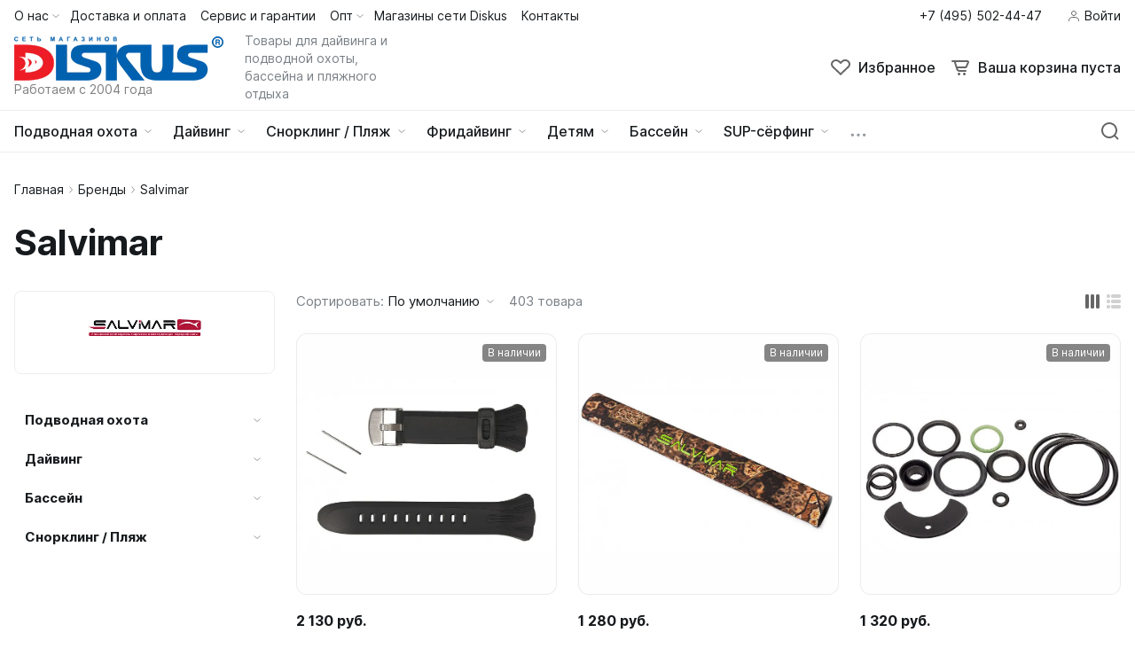

--- FILE ---
content_type: text/html; charset=UTF-8
request_url: https://diskus.ru/brands/salvimar/
body_size: 34311
content:
<!DOCTYPE html>
<html lang="ru">
	<head><link rel="canonical" href="https://diskus.ru/brands/salvimar/" />
				<title>Salvimar от 390 рублей в магазине подводного снаряжения Diskus</title>
		<meta http-equiv="X-UA-Compatible" content="IE=edge">
		<meta name="viewport" content="width=device-width, initial-scale=1.0">
		<meta name="HandheldFriendly" content="true" />
		<meta name="format-detection" content="telephone=no">
        <meta property="og:site_name" content="diskus.ru">
        <meta property="og:title" content="Salvimar от 390 рублей в магазине подводного снаряжения Diskus">
        <meta property="og:url" content="diskus.ru/brands/salvimar/">
        <meta name="og:type" content="website">
        <meta property="og:image" content="https://">
        <meta property="og:description" content="Купить Salvimar в Москве в магазине с доставкой по Московской области. Заказывайте онлайн или звоните +7 (499) 648-30-47">
		<link rel="shortcut icon" href="/favicon.ico">
		<script src="/bitrix/templates/alpha_s2/vendor/jquery/jquery.min.js" data-skip-moving="true"></script>
        <meta http-equiv="Content-Type" content="text/html; charset=UTF-8">
<meta name="description" content="Купить Salvimar в Москве в магазине с доставкой по Московской области. Заказывайте онлайн или звоните +7 (499) 648-30-47">
<link href="/bitrix/js/ui/design-tokens/dist/ui.design-tokens.css?174478344626358"  rel="stylesheet" >
<link href="/bitrix/js/ui/fonts/opensans/ui.font.opensans.css?16699888262555"  rel="stylesheet" >
<link href="/bitrix/js/main/popup/dist/main.popup.bundle.css?174478371129852"  rel="stylesheet" >
<link href="/bitrix/css/sl3w.minpriceorder/style.min.css?17158385821155"  rel="stylesheet" >
<link href="/bitrix/panel/main/popup.css?167352754222696"  data-template-style="true"  rel="stylesheet" >
<link href="/bitrix/templates/alpha_s2/css/font-awesome.min.css?158340571031005"  data-template-style="true"  rel="stylesheet" >
<link href="/bitrix/templates/alpha_s2/vendor/bootstrap/bootstrap.min.css?1635436620160392"  data-template-style="true"  rel="stylesheet" >
<link href="/bitrix/templates/alpha_s2/vendor/bootstrap/bootstrap-select.min.css?163543662010717"  data-template-style="true"  rel="stylesheet" >
<link href="/bitrix/templates/alpha_s2/vendor/perfect-scrollbar/perfect-scrollbar.css?16420673891441"  data-template-style="true"  rel="stylesheet" >
<link href="/bitrix/templates/alpha_s2/vendor/swiper/swiper.min.css?163543662013682"  data-template-style="true"  rel="stylesheet" >
<link href="/bitrix/templates/alpha_s2/vendor/fancybox3/jquery.fancybox.min.css?155228442812795"  data-template-style="true"  rel="stylesheet" >
<link href="/bitrix/templates/alpha_s2/vendor/lightbox/lightbox.min.css?16354366212822"  data-template-style="true"  rel="stylesheet" >
<link href="/bitrix/templates/alpha_s2/vendor/fonts/Inter/font.css?16354366205363"  data-template-style="true"  rel="stylesheet" >
<link href="/bitrix/templates/alpha_s2/less_compile/0000b7d89d0cb57dfbb1c5c3ee75539a61306825_s2.css?1744966972286150"  data-template-style="true"  rel="stylesheet" >
<link href="/bitrix/templates/alpha_s2/styles.css?175618700710210"  data-template-style="true"  rel="stylesheet" >
<script>if(!window.BX)window.BX={};if(!window.BX.message)window.BX.message=function(mess){if(typeof mess==='object'){for(let i in mess) {BX.message[i]=mess[i];} return true;}};</script>
<script>(window.BX||top.BX).message({"JS_CORE_LOADING":"Загрузка...","JS_CORE_NO_DATA":"- Нет данных -","JS_CORE_WINDOW_CLOSE":"Закрыть","JS_CORE_WINDOW_EXPAND":"Развернуть","JS_CORE_WINDOW_NARROW":"Свернуть в окно","JS_CORE_WINDOW_SAVE":"Сохранить","JS_CORE_WINDOW_CANCEL":"Отменить","JS_CORE_WINDOW_CONTINUE":"Продолжить","JS_CORE_H":"ч","JS_CORE_M":"м","JS_CORE_S":"с","JSADM_AI_HIDE_EXTRA":"Скрыть лишние","JSADM_AI_ALL_NOTIF":"Показать все","JSADM_AUTH_REQ":"Требуется авторизация!","JS_CORE_WINDOW_AUTH":"Войти","JS_CORE_IMAGE_FULL":"Полный размер"});</script>

<script src="/bitrix/js/main/core/core.js?1744783748498479"></script>

<script>BX.Runtime.registerExtension({"name":"main.core","namespace":"BX","loaded":true});</script>
<script>BX.setJSList(["\/bitrix\/js\/main\/core\/core_ajax.js","\/bitrix\/js\/main\/core\/core_promise.js","\/bitrix\/js\/main\/polyfill\/promise\/js\/promise.js","\/bitrix\/js\/main\/loadext\/loadext.js","\/bitrix\/js\/main\/loadext\/extension.js","\/bitrix\/js\/main\/polyfill\/promise\/js\/promise.js","\/bitrix\/js\/main\/polyfill\/find\/js\/find.js","\/bitrix\/js\/main\/polyfill\/includes\/js\/includes.js","\/bitrix\/js\/main\/polyfill\/matches\/js\/matches.js","\/bitrix\/js\/ui\/polyfill\/closest\/js\/closest.js","\/bitrix\/js\/main\/polyfill\/fill\/main.polyfill.fill.js","\/bitrix\/js\/main\/polyfill\/find\/js\/find.js","\/bitrix\/js\/main\/polyfill\/matches\/js\/matches.js","\/bitrix\/js\/main\/polyfill\/core\/dist\/polyfill.bundle.js","\/bitrix\/js\/main\/core\/core.js","\/bitrix\/js\/main\/polyfill\/intersectionobserver\/js\/intersectionobserver.js","\/bitrix\/js\/main\/lazyload\/dist\/lazyload.bundle.js","\/bitrix\/js\/main\/polyfill\/core\/dist\/polyfill.bundle.js","\/bitrix\/js\/main\/parambag\/dist\/parambag.bundle.js"]);
</script>
<script>BX.Runtime.registerExtension({"name":"ui.dexie","namespace":"BX.Dexie3","loaded":true});</script>
<script>BX.Runtime.registerExtension({"name":"ls","namespace":"window","loaded":true});</script>
<script>BX.Runtime.registerExtension({"name":"fx","namespace":"window","loaded":true});</script>
<script>BX.Runtime.registerExtension({"name":"fc","namespace":"window","loaded":true});</script>
<script>BX.Runtime.registerExtension({"name":"pull.protobuf","namespace":"BX","loaded":true});</script>
<script>BX.Runtime.registerExtension({"name":"rest.client","namespace":"window","loaded":true});</script>
<script>(window.BX||top.BX).message({"pull_server_enabled":"Y","pull_config_timestamp":1753003992,"shared_worker_allowed":"Y","pull_guest_mode":"N","pull_guest_user_id":0,"pull_worker_mtime":1744783265});(window.BX||top.BX).message({"PULL_OLD_REVISION":"Для продолжения корректной работы с сайтом необходимо перезагрузить страницу."});</script>
<script>BX.Runtime.registerExtension({"name":"pull.client","namespace":"BX","loaded":true});</script>
<script>BX.Runtime.registerExtension({"name":"pull","namespace":"window","loaded":true});</script>
<script>BX.Runtime.registerExtension({"name":"ui.design-tokens","namespace":"window","loaded":true});</script>
<script>BX.Runtime.registerExtension({"name":"main.pageobject","namespace":"window","loaded":true});</script>
<script>(window.BX||top.BX).message({"JS_CORE_LOADING":"Загрузка...","JS_CORE_NO_DATA":"- Нет данных -","JS_CORE_WINDOW_CLOSE":"Закрыть","JS_CORE_WINDOW_EXPAND":"Развернуть","JS_CORE_WINDOW_NARROW":"Свернуть в окно","JS_CORE_WINDOW_SAVE":"Сохранить","JS_CORE_WINDOW_CANCEL":"Отменить","JS_CORE_WINDOW_CONTINUE":"Продолжить","JS_CORE_H":"ч","JS_CORE_M":"м","JS_CORE_S":"с","JSADM_AI_HIDE_EXTRA":"Скрыть лишние","JSADM_AI_ALL_NOTIF":"Показать все","JSADM_AUTH_REQ":"Требуется авторизация!","JS_CORE_WINDOW_AUTH":"Войти","JS_CORE_IMAGE_FULL":"Полный размер"});</script>
<script>BX.Runtime.registerExtension({"name":"window","namespace":"window","loaded":true});</script>
<script>(window.BX||top.BX).message({"phone_auth_resend":"Вы сможете отправить код повторно через #INTERVAL# сек.","phone_auth_resend_link":"Отправить код повторно"});</script>
<script>BX.Runtime.registerExtension({"name":"phone_auth","namespace":"window","loaded":true});</script>
<script>BX.Runtime.registerExtension({"name":"ui.fonts.opensans","namespace":"window","loaded":true});</script>
<script>BX.Runtime.registerExtension({"name":"main.popup","namespace":"BX.Main","loaded":true});</script>
<script>BX.Runtime.registerExtension({"name":"popup","namespace":"window","loaded":true});</script>
<script type="extension/settings" data-extension="currency.currency-core">{"region":"ru"}</script>
<script>BX.Runtime.registerExtension({"name":"currency.currency-core","namespace":"BX.Currency","loaded":true});</script>
<script>BX.Runtime.registerExtension({"name":"currency","namespace":"window","loaded":true});</script>
<script>(window.BX||top.BX).message({"LANGUAGE_ID":"ru","FORMAT_DATE":"DD.MM.YYYY","FORMAT_DATETIME":"DD.MM.YYYY HH:MI:SS","COOKIE_PREFIX":"BITRIX_SM","SERVER_TZ_OFFSET":"10800","UTF_MODE":"Y","SITE_ID":"s2","SITE_DIR":"\/","USER_ID":"","SERVER_TIME":1768987571,"USER_TZ_OFFSET":0,"USER_TZ_AUTO":"Y","bitrix_sessid":"a7226fd87dbf70faf27ec490dbbcc19c"});</script>


<script src="/bitrix/js/ui/dexie/dist/dexie3.bundle.js?1744783396187520"></script>
<script src="/bitrix/js/main/core/core_ls.js?17447837114201"></script>
<script src="/bitrix/js/main/core/core_fx.js?158347800116888"></script>
<script src="/bitrix/js/main/core/core_frame_cache.js?174478371116944"></script>
<script src="/bitrix/js/pull/protobuf/protobuf.js?1635427624274055"></script>
<script src="/bitrix/js/pull/protobuf/model.js?163542762470928"></script>
<script src="/bitrix/js/rest/client/rest.client.js?163543325517414"></script>
<script src="/bitrix/js/pull/client/pull.client.js?174478326583861"></script>
<script src="/bitrix/js/main/pageobject/pageobject.js?1635427552864"></script>
<script src="/bitrix/js/main/core/core_window.js?174478353098766"></script>
<script src="/bitrix/js/main/core/core_phone_auth.js?15834780012093"></script>
<script src="/bitrix/js/main/popup/dist/main.popup.bundle.js?1744783711117175"></script>
<script src="/bitrix/js/currency/currency-core/dist/currency-core.bundle.js?17447831488800"></script>
<script src="/bitrix/js/currency/core_currency.js?17447831481181"></script>
<script src="/bitrix/js/sl3w.minpriceorder/script.min.js?17158385821069"></script>
<script>
					(function () {
						"use strict";

						var counter = function ()
						{
							var cookie = (function (name) {
								var parts = ("; " + document.cookie).split("; " + name + "=");
								if (parts.length == 2) {
									try {return JSON.parse(decodeURIComponent(parts.pop().split(";").shift()));}
									catch (e) {}
								}
							})("BITRIX_CONVERSION_CONTEXT_s2");

							if (cookie && cookie.EXPIRE >= BX.message("SERVER_TIME"))
								return;

							var request = new XMLHttpRequest();
							request.open("POST", "/bitrix/tools/conversion/ajax_counter.php", true);
							request.setRequestHeader("Content-type", "application/x-www-form-urlencoded");
							request.send(
								"SITE_ID="+encodeURIComponent("s2")+
								"&sessid="+encodeURIComponent(BX.bitrix_sessid())+
								"&HTTP_REFERER="+encodeURIComponent(document.referrer)
							);
						};

						if (window.frameRequestStart === true)
							BX.addCustomEvent("onFrameDataReceived", counter);
						else
							BX.ready(counter);
					})();
				</script>
<script>BX.message([])</script>
<script>BX.message({'ADD_TO_BASKET_SUB_TITLE':'Вы добавили товар в корзину','ADD_TO_WISHLIST_TITLE':'Вы добавили товар в избранное','DELETE_FROM_WISHLIST_TITLE':'Вы удалили товар из избранного','GO_TO_BASKET_TITLE':'Перейти в корзину','GO_TO_EMPTY_TITLE':'Перейти','GO_TO_WISHLIST_TITLE':'Перейти в избранное'})</script>
<meta name='fragment' content='!' />
<link rel="icon" type="image/png" sizes="192x192" href="/upload/resize_cache/webp/bitrix/templates/alpha_s2/images/favicons/192x192.webp">
<link rel="apple-touch-icon" sizes="180x180" href="/upload/resize_cache/webp/bitrix/templates/alpha_s2/images/favicons/180x180.webp">
<link rel="icon" type="image/png" sizes="32x32" href="/upload/resize_cache/webp/bitrix/templates/alpha_s2/images/favicons/32x32.webp">
<link rel="icon" type="image/png" sizes="16x16" href="/upload/resize_cache/webp/bitrix/templates/alpha_s2/images/favicons/16x16.webp">
<meta name="msapplication-TileColor" content="#0161AF">
<meta name="theme-color" content="#ffffff">
<script>BX.message({'LANG_CHARSET':'UTF-8','PHONE_NUMBER_MASK':'+7 (999) 999-99-99'})</script>



<script src="/bitrix/templates/alpha_s2/vendor/bootstrap/bootstrap.bundle.min.js?163543662080927"></script>
<script src="/bitrix/templates/alpha_s2/vendor/bootstrap/bootstrap-select.min.js?163543662050638"></script>
<script src="/bitrix/templates/alpha_s2/vendor/maskedinput/jquery.maskedinput.min.js?16539163344330"></script>
<script src="/bitrix/templates/alpha_s2/vendor/perfect-scrollbar/perfect-scrollbar.min.js?164206738919569"></script>
<script src="/bitrix/templates/alpha_s2/vendor/jquery/jquery.inview.js?16354366201437"></script>
<script src="/bitrix/templates/alpha_s2/vendor/swiper/swiper.min.js?1635436620160909"></script>
<script src="/bitrix/templates/alpha_s2/vendor/jquery/jquery.lazy.min.js?16354366209686"></script>
<script src="/bitrix/templates/alpha_s2/vendor/jquery/jquery.lazy.av.min.js?16354366201002"></script>
<script src="/bitrix/templates/alpha_s2/vendor/vue/vue.min.js?163543662193675"></script>
<script src="/bitrix/templates/alpha_s2/vendor/lightbox/lightbox.min.js?163543662119750"></script>
<script src="/bitrix/templates/alpha_s2/vendor/fancybox3/jquery.fancybox.min.js?155228442868253"></script>
<script src="/bitrix/templates/alpha_s2/vendor/hover_touch/jquery.izoomify.js?16354366217210"></script>
<script src="/bitrix/templates/alpha_s2/js/application.js?169235789021996"></script>
<script src="/bitrix/templates/alpha_s2/js/layout.js?16354366203555"></script>
<script src="/bitrix/templates/alpha_s2/js/messages.js?16390544466007"></script>
<script src="/bitrix/templates/alpha_s2/js/basket.js?16539163344957"></script>
<script src="/bitrix/templates/alpha_s2/js/wishlist.js?16354366202068"></script>
<script src="/bitrix/templates/alpha_s2/js/menu.js?16354366203828"></script>
<script src="/bitrix/templates/alpha_s2/js/signform.js?16354366202155"></script>
<script src="/bitrix/templates/alpha_s2/js/popups.js?16539163343336"></script>
<script src="/bitrix/templates/alpha_s2/js/catalogitem.js?1642067389145080"></script>
<script src="/bitrix/templates/alpha_s2/js/dforms.fancybox3.js?16502749858081"></script>
<script src="/bitrix/templates/alpha_s2/custom.js?1650275228973"></script>
<script src="/bitrix/templates/alpha_s2/components/bitrix/catalog.section/main/script.js?16354366207498"></script>

		                
                    <style>
                        .modal-lazy-spinner{display: flex; width: 100%; min-height: 150px; justify-content: center; align-items: center;}
                        @keyframes placeHolderShimmer {
                            0% {
                                -webkit-transform: translateZ(0);
                                transform: translateZ(0);
                                background-position: -468px 0
                            }
                            to {
                                -webkit-transform: translateZ(0);
                                transform: translateZ(0);
                                background-position: 468px 0
                            }
                        }
                        
                        .skeleton-card {
                            transition: all .3s ease-in-out;
                            -webkit-backface-visibility: hidden;
                        }
                        
                        .skeleton-card.hidden {
                            transition: all .3s ease-in-out;
                            opacity: 0;
                            height: 0;
                            padding: 0
                        }
                        
                        .skeleton-bg {
                            will-change: transform;
                            /*animation: placeHolderShimmer 1s linear infinite forwards;*/
                            -webkit-backface-visibility: hidden;
                            background: #fff;
                            background: linear-gradient(90deg, #F5F5F5 8%, #fff 18%, #F5F5F5 33%);
                            background-size: 800px 104px;
                            height: 100%;
                            position: relative;
                            box-sizing: border-box;
                        }
                    </style>
			
		<meta name="google-site-verification" content="bbYpWz0O61TNCtnwPI_toMkSS6BD2k7CiWaVs8qNKok">
        
        <META name="ROBOTS" CONTENT="index, follow"/>

<!-- <script src="//code.jivo.ru/widget/p2LEf0WUqo" async></script> -->


<!-- Отложенная загрузка скриптов аналитики Google Tag Manager-->
<script >
var fired = false;

window.addEventListener('scroll', () => {
    if (fired === false) {
        fired = true;
        
        setTimeout(() => {
	(function(w,d,s,l,i){w[l]=w[l]||[];w[l].push({'gtm.start':
new Date().getTime(),event:'gtm.js'});var f=d.getElementsByTagName(s)[0],
j=d.createElement(s),dl=l!='dataLayer'?'&l='+l:'';j.async=true;j.src=
'https://www.googletagmanager.com/gtm.js?id='+i+dl;f.parentNode.insertBefore(j,f);
})(window,document,'script','dataLayer','GTM-MCJHDFSD');

}, 1000)
    }
});
</script>
<!-- Отложенная загрузка скриптов аналитики Google Tag Manager-->

<!-- Yandex.Metrika counter отложенная загрузка-->
<script>
            ( function () {
                'use strict';
 
                // Флаг, что Метрика уже загрузилась.
                var loadedMetrica = false,
                    // Ваш идентификатор сайта в Яндекс.Метрика.
                    metricaId     = 96855407,
                    // Переменная для хранения таймера.
                    timerId;
 
                // Для бота Яндекса грузим Метрику сразу без "отложки",
                // чтобы в панели Метрики были зелёные кружочки
                // при проверке корректности установки счётчика.
                if ( navigator.userAgent.indexOf( 'YandexMetrika' ) > -1 ) {
                    loadMetrica();
                } else {
                    // Подключаем Метрику, если юзер начал скроллить.
                    window.addEventListener( 'scroll', loadMetrica, {passive: true} );
 
                    // Подключаем Метрику, если юзер коснулся экрана.
                    window.addEventListener( 'touchstart', loadMetrica );
 
                    // Подключаем Метрику, если юзер дернул мышкой.
                    document.addEventListener( 'mouseenter', loadMetrica );
 
                    // Подключаем Метрику, если юзер кликнул мышкой.
                    document.addEventListener( 'click', loadMetrica );
 
                    // Подключаем Метрику при полной загрузке DOM дерева,
                    // с "отложкой" в 1 секунду через setTimeout,
                    // если пользователь ничего вообще не делал (фоллбэк).
                    document.addEventListener( 'DOMContentLoaded', loadFallback );
                }
 
                function loadFallback() {
                    timerId = setTimeout( loadMetrica, 1000 );
                }
 
                function loadMetrica( e ) {
 
                    // Пишем отладку в консоль браузера.
                    if ( e && e.type ) {
                        console.log( e.type );
                    } else {
                        console.log( 'DOMContentLoaded' );
                    }
 
                    // Если флаг загрузки Метрики отмечен,
                    // то ничего более не делаем.
                    if ( loadedMetrica ) {
                        return;
                    }
 
                    (function(m,e,t,r,i,k,a){m[i]=m[i]||function(){(m[i].a=m[i].a||[]).push(arguments)}; m[i].l=1*new Date();k=e.createElement(t),a=e.getElementsByTagName(t)[0],k.async=1,k.src=r,a.parentNode.insertBefore(k,a)}) (window, document, "script", "https://cdn.jsdelivr.net/npm/yandex-metrica-watch/tag.js", "ym");
                    ym( metricaId, "init", { clickmap:true, trackLinks:true, accurateTrackBounce:true });
 
                    // Отмечаем флаг, что Метрика загрузилась,
                    // чтобы не загружать её повторно при других
                    // событиях пользователя и старте фоллбэка.
                    loadedMetrica = true;
 
                    // Очищаем таймер, чтобы избежать лишних утечек памяти.
                    clearTimeout( timerId );
 
                    // Отключаем всех наших слушателей от всех событий,
                    // чтобы избежать утечек памяти.
                    window.removeEventListener( 'scroll', loadMetrica );
                    window.removeEventListener( 'touchstart', loadMetrica );
                    document.removeEventListener( 'mouseenter', loadMetrica );
                    document.removeEventListener( 'click', loadMetrica );
                    document.removeEventListener( 'DOMContentLoaded', loadFallback );
                }
            } )()
    </script>
<noscript><div><img loading="lazy" src="https://mc.yandex.ru/watch/96855407" style="position:absolute; left:-9999px;" alt="" /></div></noscript>
<!-- /Yandex.Metrika counter -->

	</head>
	<body class="catalog-image-background macos">


<!-- <script >
   (function(m,e,t,r,i,k,a){m[i]=m[i]||function(){(m[i].a=m[i].a||[]).push(arguments)};
   m[i].l=1*new Date();
   for (var j = 0; j < document.scripts.length; j++) {if (document.scripts[j].src === r) { return; }}
   k=e.createElement(t),a=e.getElementsByTagName(t)[0],k.async=1,k.src=r,a.parentNode.insertBefore(k,a)})
   (window, document, "script", "https://mc.yandex.ru/metrika/tag.js", "ym");

   ym(96855407, "init", {
        clickmap:true,
        trackLinks:true,
        accurateTrackBounce:true,
        webvisor:true
   });
</script>-->


            <div id="panel"></div>
            
            <div class="blur-bar-container" id="system-messages"></div>
            
                                <div class="ajax-layout" id="3763589fc1452e4ba55040350dc6ae4407aa816b"></div>
        <script>
            (function() {
                if (typeof(Alpha) == 'object')
                {
                    Alpha.Ajax.load({
                        containerId: '3763589fc1452e4ba55040350dc6ae4407aa816b',
                        params: 'YTozOntzOjQ6ImZpbGUiO3M6MTA6InNlYXJjaC5waHAiO3M6NDoiZGF0YSI7YToxOntzOjE2OiJwYXJlbnRSZXF1ZXN0VXJpIjtzOjE3OiIvYnJhbmRzL3NhbHZpbWFyLyI7fXM6MTA6ImN1cnJlbnREaXIiO047fQ=='
                    });
                }
            })();
        </script>
                    
            
<div class="header header-fixed open-header">

    <div class="main-header-wrapper">
        <div class="container">
            <div class="main-header">
                <div class="menu-btn"> 
                    <a href="javascript:void(0)" data-main-menu-btn="" class="icon icon-menu"></a> 
                </div>

                <div class="logo"> 
                    
<a href="/">
    <img loading="lazy" class="d-block" src="/upload/resize_cache/webp/upload/nextype.alpha/728/7s0tdvvb60mi3kjg4f4ngiqstl060l7m.webp" alt="diskus.ru"> 	<div class="logo-text font-body-small d-none d-lg-block">Работаем с 2004 года</div>
</a>                </div>

                <div class="menu-button">
                    <a href="javascript:void(0)" class="btn btn-primary">
                        <div class="hamburger hamburger-button">
                            <div class="hamburger-box">
                                <div class="hamburger-inner"></div>
                            </div>
                        </div>
                        <span>Каталог</span>
                    </a>
                    <a href="/catalog/" class="btn btn-primary">
                        <span>Товары</span>
                    </a>
                </div>

                <div class="small-menu menu" id="fixed-small-menu">
                    
                            <div class="ajax-layout" id="c92c20e88db6f71a8f66ac45275798d1d4133416"></div>
        <script>
            (function() {
                if (typeof(Alpha) == 'object')
                {
                    Alpha.Ajax.load({
                        containerId: 'c92c20e88db6f71a8f66ac45275798d1d4133416',
                        params: 'YTozOntzOjQ6ImZpbGUiO3M6MjA6ImhlYWRlckZpeGVkL21lbnUucGhwIjtzOjQ6ImRhdGEiO2E6MTp7czoxNjoicGFyZW50UmVxdWVzdFVyaSI7czoxNzoiL2JyYW5kcy9zYWx2aW1hci8iO31zOjEwOiJjdXJyZW50RGlyIjtOO30='
                    });
                }
            })();
        </script>
                            
                </div>

                <div class="icons">
                    <a href="javascript:void(0)" class="search" data-entity="button-search-modal">
                        <i class="icon icon-search-2-line"></i>
                        <span>Поиск</span>
                    </a>
                    
                    
<div class="favorites-container" id="bx_wishlistSk8zvcQP2D">
    <a href="/wishlist/" class="favorites">
        <i class="icon icon-bx-heart"></i>
        <span>Избранное</span>
    </a>
</div>

<script>
        BX.ready(function(){

            new window.Alpha.Wishlist({
                siteId: 's2',
                containerId: 'bx_wishlistSk8zvcQP2D',
                ajaxPath: '/include/ajax/wishlist_layout.php'
            });

        });
    </script>                        
                            <div class="ajax-layout" id="8fa76f08bf13024e6303e79ce7cd3e736d590891"></div>
        <script>
            (function() {
                if (typeof(Alpha) == 'object')
                {
                    Alpha.Ajax.load({
                        containerId: '8fa76f08bf13024e6303e79ce7cd3e736d590891',
                        params: 'YTozOntzOjQ6ImZpbGUiO3M6MjI6ImhlYWRlckZpeGVkL2Jhc2tldC5waHAiO3M6NDoiZGF0YSI7YToxOntzOjE2OiJwYXJlbnRSZXF1ZXN0VXJpIjtzOjE3OiIvYnJhbmRzL3NhbHZpbWFyLyI7fXM6MTA6ImN1cnJlbnREaXIiO047fQ=='
                    });
                }
            })();
        </script>
                            
                    
                </div>
            </div>
        </div>

    </div>
    <script>
        $(document).ready(function () {
            if ($('.header').hasClass('type3')) {
                $('.header').siblings('.header-fixed').find('.menu-button').addClass('type3');
            }
        });
    </script>
</div>

            
<div class="header type1">
    <div class="top-header-wrapper">
        <div class="container">
            <div class="top-header">

                <div class="location">
                                            <span class="font-body-small">
                        Алтуфьевское шоссе, д. 37 стр.1, здание «Центр торговли», 3 этаж                        </span>
                                        </div>

                <div class="small-menu menu">
                            <div class="ajax-layout" id="0c04f8082b7687e445d90fa0b59c5f194acce4e7"><style>
    .top-menu-skeleton {
        display: flex;
        margin-left: 16px;
    }
    .top-menu-item {
        width: 80px;
        height: 20px;
    }
    .top-menu-item-wrap {
        padding: 8px 0;
    }
    .top-menu-item:not(:last-child) {
        margin-right: 16px;
    }
    .top-menu-item:last-child {
        margin-right: 4px;
    }
</style>

<div class="top-menu-skeleton">
    <div class="top-menu-item-wrap">
        <div class="top-menu-item skeleton-bg"></div>
    </div>
    <div class="top-menu-item-wrap">
        <div class="top-menu-item skeleton-bg"></div>
    </div>
    <div class="top-menu-item-wrap">
        <div class="top-menu-item skeleton-bg"></div>
    </div>
    <div class="top-menu-item-wrap">
        <div class="top-menu-item skeleton-bg"></div>
    </div>
    <div class="top-menu-item-wrap">
        <div class="top-menu-item skeleton-bg"></div>
    </div>
    <div class="top-menu-item-wrap">
        <div class="top-menu-item skeleton-bg"></div>
    </div>
</div></div>
        <script>
            (function() {
                if (typeof(Alpha) == 'object')
                {
                    Alpha.Ajax.load({
                        containerId: '0c04f8082b7687e445d90fa0b59c5f194acce4e7',
                        params: 'YTozOntzOjQ6ImZpbGUiO3M6MTU6ImhlYWRlci9tZW51LnBocCI7czo0OiJkYXRhIjthOjE6e3M6MTY6InBhcmVudFJlcXVlc3RVcmkiO3M6MTc6Ii9icmFuZHMvc2FsdmltYXIvIjt9czoxMDoiY3VycmVudERpciI7Tjt9'
                    });
                }
            })();
        </script>
                        </div>

                <div class="phone">
                    
                    
<div class="dropdown">
    <a href="tel:74955024447" class="current quon_phone">
        <span class="font-body-small">+7 (495) 502-44-47</span>
    </a>
</div>

                </div>

                <div class="sign-in">
                    
                            <div class="ajax-layout" id="5520121ff318d100540268a84b51cdc71d0b85a6"><style>
    .signin-skeleton {
        display: flex;
        align-items: center;
        padding: 8px 0;
    }
    .signin-skeleton-icon-1 {
        width: 16px;
        height: 16px;
        margin-right: 4px;
    }
    .signin-skeleton-icon-2 {
        width: 8px;
        height: 16px;
        margin-left: 4px;
    }
    .signin-skeleton-total {
        width: 112px;
        height: 20px;
    }
</style>

<div class="signin-skeleton">
    <div class="signin-skeleton-icon-1 skeleton-bg"></div>
    <div class="signin-skeleton-total skeleton-bg"></div>
    <div class="signin-skeleton-icon-2 skeleton-bg"></div>
</div></div>
        <script>
            (function() {
                if (typeof(Alpha) == 'object')
                {
                    Alpha.Ajax.load({
                        containerId: '5520121ff318d100540268a84b51cdc71d0b85a6',
                        params: 'YTozOntzOjQ6ImZpbGUiO3M6MTc6ImhlYWRlci9zaWduaW4ucGhwIjtzOjQ6ImRhdGEiO2E6MTp7czoxNjoicGFyZW50UmVxdWVzdFVyaSI7czoxNzoiL2JyYW5kcy9zYWx2aW1hci8iO31zOjEwOiJjdXJyZW50RGlyIjtOO30='
                    });
                }
            })();
        </script>
        
                </div>

            </div>
        </div>
    </div>
    <div class="main-header-wrapper">
        <div class="container">
            <div class="main-header">
                <div class="menu-btn"> 
                    <a href="javascript:void(0)" data-main-menu-btn="" class="icon icon-menu">
                    </a> 
                </div>

                <div class="logo"> 
                    
<a href="/">
    <img loading="lazy" class="d-block" src="/upload/resize_cache/webp/upload/nextype.alpha/728/7s0tdvvb60mi3kjg4f4ngiqstl060l7m.webp" alt="diskus.ru"> 	<div class="logo-text font-body-small d-none d-lg-block">Работаем с 2004 года</div>
</a>
                    <div class="slogan font-body-small hidden-xl">Товары для дайвинга и подводной охоты, бассейна и пляжного отдыха</div>
                </div>

                <div class="icons">
                    
                    <a href="/catalog/search.php?q=" data-entity="button-search-modal" class="search">
    <i class="icon icon-search-2-line"></i>
</a>
                    
<div class="favorites-container" id="bx_wishlistX1fcVKBi4w">
    <a href="/wishlist/" class="favorites">
        <i class="icon icon-bx-heart"></i>
        <span>Избранное</span>
    </a>
</div>

<script>
        BX.ready(function(){

            new window.Alpha.Wishlist({
                siteId: 's2',
                containerId: 'bx_wishlistX1fcVKBi4w',
                ajaxPath: '/include/ajax/wishlist_layout.php'
            });

        });
    </script>                    
                            <div class="ajax-layout" id="109e80f86980f423ae552e250ed3e94619954b62"><style>
    .basket-skeleton {
        display: flex;
        margin-left: 16px;
    }
    .basket-skeleton-icon {
        width: 24px;
        height: 24px;
        margin-right: 8px;
    }
    .basket-skeleton-total {
        width: 80px;
        height: 24px;
    }
    @media (max-width: 1024px) {
        .basket-skeleton-total {
            display: none;
        }
        .basket-skeleton-icon {
            margin: 0;
        }
        .basket-skeleton {
            margin: 0;
            padding: 10px;
        }
    }

</style>

<div class="basket-skeleton">
    <div class="basket-skeleton-icon skeleton-bg"></div>
    <div class="basket-skeleton-total skeleton-bg"></div>
</div></div>
        <script>
            (function() {
                if (typeof(Alpha) == 'object')
                {
                    Alpha.Ajax.load({
                        containerId: '109e80f86980f423ae552e250ed3e94619954b62',
                        params: 'YTozOntzOjQ6ImZpbGUiO3M6MTc6ImhlYWRlci9iYXNrZXQucGhwIjtzOjQ6ImRhdGEiO2E6MTp7czoxNjoicGFyZW50UmVxdWVzdFVyaSI7czoxNzoiL2JyYW5kcy9zYWx2aW1hci8iO31zOjEwOiJjdXJyZW50RGlyIjtOO30='
                    });
                }
            })();
        </script>
                            
                </div>
            </div>
        </div>
        
    </div>
    <div class="bottom-header-wrapper">
        <div class="container">
            <div class="bottom-header">
                
                        <div class="ajax-layout" id="b3642ac8beba436a545590f3fee8fbbf374a0583"><style>
    .catalog-menu-skeleton {
        display: flex;
        margin-right: 32px;
    }
    .catalog-menu-skeleton-item {
        display: flex;
        padding: 11px 0;
    }
    .catalog-menu-skeleton-item:not(:last-child) {
        margin-right: 24px;
    }
    .catalog-menu-skeleton-item-icon {
        width: 24px;
        height: 24px;
        margin-left: 8px;
    }
    .catalog-menu-skeleton-item-text {
        width: 105px;
        height: 24px;
    }
</style>

<div class="catalog-menu-skeleton">
    <div class="catalog-menu-skeleton-item">
        <div class="catalog-menu-skeleton-item-text skeleton-bg"></div>
        <div class="catalog-menu-skeleton-item-icon skeleton-bg"></div>
    </div>
    <div class="catalog-menu-skeleton-item">
        <div class="catalog-menu-skeleton-item-text skeleton-bg"></div>
        <div class="catalog-menu-skeleton-item-icon skeleton-bg"></div>
    </div>
    <div class="catalog-menu-skeleton-item">
        <div class="catalog-menu-skeleton-item-text skeleton-bg"></div>
        <div class="catalog-menu-skeleton-item-icon skeleton-bg"></div>
    </div>
    <div class="catalog-menu-skeleton-item">
        <div class="catalog-menu-skeleton-item-text skeleton-bg"></div>
        <div class="catalog-menu-skeleton-item-icon skeleton-bg"></div>
    </div>
    <div class="catalog-menu-skeleton-item">
        <div class="catalog-menu-skeleton-item-text skeleton-bg"></div>
        <div class="catalog-menu-skeleton-item-icon skeleton-bg"></div>
    </div>
    <div class="catalog-menu-skeleton-item">
        <div class="catalog-menu-skeleton-item-text skeleton-bg"></div>
        <div class="catalog-menu-skeleton-item-icon skeleton-bg"></div>
    </div>
    <div class="catalog-menu-skeleton-item">
        <div class="catalog-menu-skeleton-item-text skeleton-bg"></div>
        <div class="catalog-menu-skeleton-item-icon skeleton-bg"></div>
    </div>
</div></div>
        <script>
            (function() {
                if (typeof(Alpha) == 'object')
                {
                    Alpha.Ajax.load({
                        containerId: 'b3642ac8beba436a545590f3fee8fbbf374a0583',
                        params: 'YTozOntzOjQ6ImZpbGUiO3M6MjU6ImhlYWRlci9jYXRhbG9nX21lbnVfMS5waHAiO3M6NDoiZGF0YSI7YToxOntzOjE2OiJwYXJlbnRSZXF1ZXN0VXJpIjtzOjE3OiIvYnJhbmRzL3NhbHZpbWFyLyI7fXM6MTA6ImN1cnJlbnREaXIiO047fQ=='
                    });
                }
            })();
        </script>
        
                <a href="/catalog/search.php?q=" data-entity="button-search-modal" class="search">
    <i class="icon icon-search-2-line"></i>
</a>                
            </div>
        </div>
    </div>
            <div class="ajax-layout" id="451a513b3d00a8a9e7b221fd9d72c3244a90f444"></div>
        <script>
            (function() {
                if (typeof(Alpha) == 'object')
                {
                    Alpha.Ajax.load({
                        containerId: '451a513b3d00a8a9e7b221fd9d72c3244a90f444',
                        params: 'YTozOntzOjQ6ImZpbGUiO3M6MjU6ImhlYWRlci9jYXRhbG9nX21lbnVfMi5waHAiO3M6NDoiZGF0YSI7YToxOntzOjE2OiJwYXJlbnRSZXF1ZXN0VXJpIjtzOjE3OiIvYnJhbmRzL3NhbHZpbWFyLyI7fXM6MTA6ImN1cnJlbnREaXIiO047fQ=='
                    });
                }
            })();
        </script>
        </div>            
                            <div class="wrapper">
                    <div class="inner-page">
                        <div class="header-title">
                            <div class="container">
                                <div id="navigation" class="breadcrumbs font-body-small" itemscope="" itemtype="http://schema.org/BreadcrumbList">
<div class="container"><a href="/" itemprop="itemListElement" itemscope="" itemtype="http://schema.org/ListItem">Главная<span itemscope="" itemtype="http://schema.org/Thing" itemid="/" itemprop="item"></span><meta itemprop="position" content="1"><meta itemprop="name" content="Главная"></a><span class="icon icon-arrow-light-right"></span><a href="/brands/" class="item" itemprop="itemListElement" itemscope="" itemtype="http://schema.org/ListItem">Бренды<span itemscope="" itemtype="http://schema.org/Thing" itemid="/brands/" itemprop="item"></span><meta itemprop="position" content="2"><meta itemprop="name" content="Бренды"></a><span class="icon icon-arrow-light-right"></span><div class="breadcrumbs-elem"><span class="item" itemprop="itemListElement" itemscope="" itemtype="http://schema.org/ListItem"><span class="icon icon-arrow-light-right"></span>Salvimar<meta itemprop="position" content="3"><meta itemprop="name" content="Salvimar"></span></div></div></div>                                
                                <h1  id="pagetitle">Salvimar</h1>
                            </div>
                        </div>
                        <div class="container page-container">
                                                    
            
<div class="wrapper-section">

        
    <div class="brands-detail">
        <div class="row">
            <div class="col-auto sidebar-left">
                
                <div class="brand-info">
    <div data-role="lazyload-background" data-src="/upload/resize_cache/webp/uf/2b1/250_250_0/4djupxqraas8jkv8htypc04tr2l56d76.webp" class="img"><div class="swiper-lazy-preloader"></div></div></div>
                
                    <div class="sidebar-menu font-body-2">
        <ul class="reset-ul-list list-0">
                <li class='has-sub'>
                <span>
                    <a href="/brands/salvimar/podvodnaya-ohota/">Подводная охота</a>
                    <i class="icon icon-arrow-light-down"></i>
                </span>
                                    <div class="sub">
                        <ul class="reset-ul-list list-1">
                                                            <li class='has-sub'>
                                    <span>
                                        <a href="/brands/salvimar/podvodnaya-ohota/zapchasti/">Запчасти к снаряжению</a>
                                        <i class="icon icon-arrow-light-down"></i>
                                    </span>
                                    
                                                                            <div class="sub">
                                            <ul class="reset-ul-list list-2">
                                                                                                        <li>
                                                            <span>
                                                                <a href="/brands/salvimar/podvodnaya-ohota/zapchasti/dlya-pnevmaticheskih-ruzhey-cressi/" class="text">Для пневматических ружей </a>
                                                            </span>
                                                        </li>
                                                                                                </ul>
                                        </div>
                                                                        </li>
                                                                <li>
                                    <span>
                                        <a href="/brands/salvimar/podvodnaya-ohota/gun-accessories/">Аксессуары для ружей</a>
                                        <i class="icon icon-arrow-light-down"></i>
                                    </span>
                                    
                                                                    </li>
                                                        </ul>
                    </div>
                                </li>
                    <li class='has-sub'>
                <span>
                    <a href="/brands/salvimar/diving/">Дайвинг</a>
                    <i class="icon icon-arrow-light-down"></i>
                </span>
                                    <div class="sub">
                        <ul class="reset-ul-list list-1">
                                                            <li>
                                    <span>
                                        <a href="/brands/salvimar/diving/buoy/">Буи</a>
                                        <i class="icon icon-arrow-light-down"></i>
                                    </span>
                                    
                                                                    </li>
                                                                <li>
                                    <span>
                                        <a href="/brands/salvimar/podvodnaya-ohota/bui-ploty/">Буи, плоты</a>
                                        <i class="icon icon-arrow-light-down"></i>
                                    </span>
                                    
                                                                    </li>
                                                                <li>
                                    <span>
                                        <a href="/brands/salvimar/diving/sumki-chehly-boksy/">Сумки, чехлы, боксы</a>
                                        <i class="icon icon-arrow-light-down"></i>
                                    </span>
                                    
                                                                    </li>
                                                                <li>
                                    <span>
                                        <a href="/brands/salvimar/podvodnaya-ohota/diving-suits/">Гидрокостюмы</a>
                                        <i class="icon icon-arrow-light-down"></i>
                                    </span>
                                    
                                                                    </li>
                                                                <li>
                                    <span>
                                        <a href="/brands/salvimar/podvodnaya-ohota/lasts/">Ласты</a>
                                        <i class="icon icon-arrow-light-down"></i>
                                    </span>
                                    
                                                                    </li>
                                                                <li>
                                    <span>
                                        <a href="/brands/salvimar/diving/masks/">Маски</a>
                                        <i class="icon icon-arrow-light-down"></i>
                                    </span>
                                    
                                                                    </li>
                                                                <li>
                                    <span>
                                        <a href="/brands/salvimar/podvodnaya-ohota/spearfishing-accessories/">Груза, пояса, разгрузки, куканы</a>
                                        <i class="icon icon-arrow-light-down"></i>
                                    </span>
                                    
                                                                    </li>
                                                                <li class='has-sub'>
                                    <span>
                                        <a href="/brands/salvimar/podvodnaya-ohota/knife-instuments/">Ножи, инструменты</a>
                                        <i class="icon icon-arrow-light-down"></i>
                                    </span>
                                    
                                                                            <div class="sub">
                                            <ul class="reset-ul-list list-2">
                                                                                                        <li>
                                                            <span>
                                                                <a href="/brands/salvimar/podvodnaya-ohota/knife-instuments/nozhi-s-krepleniem-na-grud/" class="text">Ножи без ремешков</a>
                                                            </span>
                                                        </li>
                                                                                                </ul>
                                        </div>
                                                                        </li>
                                                                <li>
                                    <span>
                                        <a href="/brands/salvimar/podvodnaya-ohota/socks/">Носки</a>
                                        <i class="icon icon-arrow-light-down"></i>
                                    </span>
                                    
                                                                    </li>
                                                        </ul>
                    </div>
                                </li>
                    <li class='has-sub'>
                <span>
                    <a href="/brands/salvimar/basseyn/">Бассейн</a>
                    <i class="icon icon-arrow-light-down"></i>
                </span>
                                    <div class="sub">
                        <ul class="reset-ul-list list-1">
                                                            <li>
                                    <span>
                                        <a href="/brands/salvimar/basseyn/glasses/">Очки для бассейна</a>
                                        <i class="icon icon-arrow-light-down"></i>
                                    </span>
                                    
                                                                    </li>
                                                                <li>
                                    <span>
                                        <a href="/brands/salvimar/podvodnaya-ohota/gloves/">Перчатки, рукавицы</a>
                                        <i class="icon icon-arrow-light-down"></i>
                                    </span>
                                    
                                                                    </li>
                                                                <li>
                                    <span>
                                        <a href="/brands/salvimar/podvodnaya-ohota/computers/">Компьютеры, часы</a>
                                        <i class="icon icon-arrow-light-down"></i>
                                    </span>
                                    
                                                                    </li>
                                                                <li class='has-sub'>
                                    <span>
                                        <a href="/brands/salvimar/podvodnaya-ohota/guns-crossbow/">Пневматические ружья</a>
                                        <i class="icon icon-arrow-light-down"></i>
                                    </span>
                                    
                                                                            <div class="sub">
                                            <ul class="reset-ul-list list-2">
                                                                                                        <li>
                                                            <span>
                                                                <a href="/brands/salvimar/podvodnaya-ohota/guns-crossbow/pneumatic_65-75sm/" class="text">65-75 см</a>
                                                            </span>
                                                        </li>
                                                                                                </ul>
                                        </div>
                                                                        </li>
                                                                <li class='has-sub'>
                                    <span>
                                        <a href="/brands/salvimar/podvodnaya-ohota/arbalety/">Ружья, арбалеты</a>
                                        <i class="icon icon-arrow-light-down"></i>
                                    </span>
                                    
                                                                            <div class="sub">
                                            <ul class="reset-ul-list list-2">
                                                                                                        <li>
                                                            <span>
                                                                <a href="/brands/salvimar/podvodnaya-ohota/arbalety/crossbow_80-90cm/" class="text">90 см</a>
                                                            </span>
                                                        </li>
                                                                                                            <li>
                                                            <span>
                                                                <a href="/brands/salvimar/podvodnaya-ohota/arbalety/crossbow_100-110cm/" class="text">110 см</a>
                                                            </span>
                                                        </li>
                                                                                                            <li>
                                                            <span>
                                                                <a href="/brands/salvimar/podvodnaya-ohota/arbalety/crossbow_60cm/" class="text">60 см</a>
                                                            </span>
                                                        </li>
                                                                                                            <li>
                                                            <span>
                                                                <a href="/brands/salvimar/podvodnaya-ohota/arbalety/crossbow_70-75cm/" class="text">75 см</a>
                                                            </span>
                                                        </li>
                                                                                                            <li>
                                                            <span>
                                                                <a href="/brands/salvimar/podvodnaya-ohota/arbalety/slings/" class="text">Слинги</a>
                                                            </span>
                                                        </li>
                                                                                                </ul>
                                        </div>
                                                                        </li>
                                                                <li>
                                    <span>
                                        <a href="/brands/salvimar/podvodnaya-ohota/sumki-chehly-germomeshki/">Сумки, чехлы, гермомешки</a>
                                        <i class="icon icon-arrow-light-down"></i>
                                    </span>
                                    
                                                                    </li>
                                                                <li>
                                    <span>
                                        <a href="/brands/salvimar/diving/tubes/">Трубки</a>
                                        <i class="icon icon-arrow-light-down"></i>
                                    </span>
                                    
                                                                    </li>
                                                                <li>
                                    <span>
                                        <a href="/brands/salvimar/diving/flashlight/">Фонари</a>
                                        <i class="icon icon-arrow-light-down"></i>
                                    </span>
                                    
                                                                    </li>
                                                                <li>
                                    <span>
                                        <a href="/brands/salvimar/podvodnaya-ohota/care-products/">Средства по уходу</a>
                                        <i class="icon icon-arrow-light-down"></i>
                                    </span>
                                    
                                                                    </li>
                                                                <li class='has-sub'>
                                    <span>
                                        <a href="/brands/salvimar/diving/gruza-poyasa/">Груза, пояса</a>
                                        <i class="icon icon-arrow-light-down"></i>
                                    </span>
                                    
                                                                            <div class="sub">
                                            <ul class="reset-ul-list list-2">
                                                                                                        <li>
                                                            <span>
                                                                <a href="/brands/salvimar/podvodnaya-ohota/arbalety/crossbow_35cm/" class="text">35 см</a>
                                                            </span>
                                                        </li>
                                                                                                            <li>
                                                            <span>
                                                                <a href="/brands/salvimar/podvodnaya-ohota/arbalety/crossbow_45-50cm/" class="text">50 см</a>
                                                            </span>
                                                        </li>
                                                                                                            <li>
                                                            <span>
                                                                <a href="/brands/salvimar/podvodnaya-ohota/gun-accessories/begunki-i-hvostoviki-dlya-garpunov/" class="text">Бегунки и хвостовики для гарпунов</a>
                                                            </span>
                                                        </li>
                                                                                                </ul>
                                        </div>
                                                                        </li>
                                                        </ul>
                    </div>
                                </li>
                    <li class='has-sub'>
                <span>
                    <a href="/brands/salvimar/snorkling/">Снорклинг / Пляж</a>
                    <i class="icon icon-arrow-light-down"></i>
                </span>
                                    <div class="sub">
                        <ul class="reset-ul-list list-1">
                                                            <li>
                                    <span>
                                        <a href="/brands/salvimar/snorkling/buy/">Буй</a>
                                        <i class="icon icon-arrow-light-down"></i>
                                    </span>
                                    
                                                                    </li>
                                                                <li class='has-sub'>
                                    <span>
                                        <a href="/brands/salvimar/diving/diving-suits/">Гидрокостюмы</a>
                                        <i class="icon icon-arrow-light-down"></i>
                                    </span>
                                    
                                                                            <div class="sub">
                                            <ul class="reset-ul-list list-2">
                                                                                                        <li>
                                                            <span>
                                                                <a href="/brands/salvimar/podvodnaya-ohota/zapchasti/dlya-nozhey/" class="text">Для ножей</a>
                                                            </span>
                                                        </li>
                                                                                                </ul>
                                        </div>
                                                                        </li>
                                                                <li class='has-sub'>
                                    <span>
                                        <a href="/brands/salvimar/diving/care-products/">Средства по уходу</a>
                                        <i class="icon icon-arrow-light-down"></i>
                                    </span>
                                    
                                                                            <div class="sub">
                                            <ul class="reset-ul-list list-2">
                                                                                                        <li>
                                                            <span>
                                                                <a href="/brands/salvimar/podvodnaya-ohota/gun-accessories/line-monoline/" class="text">Лини, монолини, зажимы</a>
                                                            </span>
                                                        </li>
                                                                                                            <li>
                                                            <span>
                                                                <a href="/brands/salvimar/podvodnaya-ohota/gun-accessories/crossbow-flags/" class="text">Зипы, переходники, хвостовики</a>
                                                            </span>
                                                        </li>
                                                                                                </ul>
                                        </div>
                                                                        </li>
                                                        </ul>
                    </div>
                                </li>
                </ul>
    </div>    

    <div class="modal-container mobile hidden js-catalog-mobile">
        <div class="modal-content-container">
            <div class="scrollbar-inner">
                    <div class="content-wrapper">
                        <div class="menu-catalog-modal">

                                <div class="menu-container">
                                    <ul class="menu-list-1 list reset-ul-list">
                                        
                                                                                        <li class='has-sub'>
                                                    <a href="/brands/salvimar/podvodnaya-ohota/">Подводная охота</a>
                                                                                                            <div class="sub">
                                                            <ul class="menu-list-2 list reset-ul-list">
                                                                                                                                    <li class='has-sub'>
                                                                        <a href="/brands/salvimar/podvodnaya-ohota/zapchasti/">Запчасти к снаряжению</a>

                                                                                                                                                    <div class="sub">
                                                                                <ul class="menu-list-3 list reset-ul-list">
                                                                                                                                                                                <li>
                                                                                                    <a href="/brands/salvimar/podvodnaya-ohota/zapchasti/dlya-pnevmaticheskih-ruzhey-cressi/">Для пневматических ружей </a>
                                                                                            </li>
                                                                                                                                                                            <li class="menu-back">
                                                                                        <a href="javascript:void(0)">
                                                                                            <i class="icon icon-arrow-light-right"></i>
                                                                                            <span>Назад</span>
                                                                                        </a>
                                                                                    </li>
                                                                                </ul>
                                                                            </div>
                                                                                                                                                </li>
                                                                                                                                        <li>
                                                                        <a href="/brands/salvimar/podvodnaya-ohota/gun-accessories/">Аксессуары для ружей</a>

                                                                                                                                            </li>
                                                                                                                                        <li class="menu-back">
                                                                        <a href="javascript:void(0)">
                                                                            <i class="icon icon-arrow-light-right"></i>
                                                                            <span>Назад</span>
                                                                        </a>
                                                                    </li>
                                                            </ul>
                                                        </div>
                                                                                                        </li>
                                                                                            <li class='has-sub'>
                                                    <a href="/brands/salvimar/diving/">Дайвинг</a>
                                                                                                            <div class="sub">
                                                            <ul class="menu-list-2 list reset-ul-list">
                                                                                                                                    <li>
                                                                        <a href="/brands/salvimar/diving/buoy/">Буи</a>

                                                                                                                                            </li>
                                                                                                                                        <li>
                                                                        <a href="/brands/salvimar/podvodnaya-ohota/bui-ploty/">Буи, плоты</a>

                                                                                                                                            </li>
                                                                                                                                        <li>
                                                                        <a href="/brands/salvimar/diving/sumki-chehly-boksy/">Сумки, чехлы, боксы</a>

                                                                                                                                            </li>
                                                                                                                                        <li>
                                                                        <a href="/brands/salvimar/podvodnaya-ohota/diving-suits/">Гидрокостюмы</a>

                                                                                                                                            </li>
                                                                                                                                        <li>
                                                                        <a href="/brands/salvimar/podvodnaya-ohota/lasts/">Ласты</a>

                                                                                                                                            </li>
                                                                                                                                        <li>
                                                                        <a href="/brands/salvimar/diving/masks/">Маски</a>

                                                                                                                                            </li>
                                                                                                                                        <li>
                                                                        <a href="/brands/salvimar/podvodnaya-ohota/spearfishing-accessories/">Груза, пояса, разгрузки, куканы</a>

                                                                                                                                            </li>
                                                                                                                                        <li class='has-sub'>
                                                                        <a href="/brands/salvimar/podvodnaya-ohota/knife-instuments/">Ножи, инструменты</a>

                                                                                                                                                    <div class="sub">
                                                                                <ul class="menu-list-3 list reset-ul-list">
                                                                                                                                                                                <li>
                                                                                                    <a href="/brands/salvimar/podvodnaya-ohota/knife-instuments/nozhi-s-krepleniem-na-grud/">Ножи без ремешков</a>
                                                                                            </li>
                                                                                                                                                                            <li class="menu-back">
                                                                                        <a href="javascript:void(0)">
                                                                                            <i class="icon icon-arrow-light-right"></i>
                                                                                            <span>Назад</span>
                                                                                        </a>
                                                                                    </li>
                                                                                </ul>
                                                                            </div>
                                                                                                                                                </li>
                                                                                                                                        <li>
                                                                        <a href="/brands/salvimar/podvodnaya-ohota/socks/">Носки</a>

                                                                                                                                            </li>
                                                                                                                                        <li class="menu-back">
                                                                        <a href="javascript:void(0)">
                                                                            <i class="icon icon-arrow-light-right"></i>
                                                                            <span>Назад</span>
                                                                        </a>
                                                                    </li>
                                                            </ul>
                                                        </div>
                                                                                                        </li>
                                                                                            <li class='has-sub'>
                                                    <a href="/brands/salvimar/basseyn/">Бассейн</a>
                                                                                                            <div class="sub">
                                                            <ul class="menu-list-2 list reset-ul-list">
                                                                                                                                    <li>
                                                                        <a href="/brands/salvimar/basseyn/glasses/">Очки для бассейна</a>

                                                                                                                                            </li>
                                                                                                                                        <li>
                                                                        <a href="/brands/salvimar/podvodnaya-ohota/gloves/">Перчатки, рукавицы</a>

                                                                                                                                            </li>
                                                                                                                                        <li>
                                                                        <a href="/brands/salvimar/podvodnaya-ohota/computers/">Компьютеры, часы</a>

                                                                                                                                            </li>
                                                                                                                                        <li class='has-sub'>
                                                                        <a href="/brands/salvimar/podvodnaya-ohota/guns-crossbow/">Пневматические ружья</a>

                                                                                                                                                    <div class="sub">
                                                                                <ul class="menu-list-3 list reset-ul-list">
                                                                                                                                                                                <li>
                                                                                                    <a href="/brands/salvimar/podvodnaya-ohota/guns-crossbow/pneumatic_65-75sm/">65-75 см</a>
                                                                                            </li>
                                                                                                                                                                            <li class="menu-back">
                                                                                        <a href="javascript:void(0)">
                                                                                            <i class="icon icon-arrow-light-right"></i>
                                                                                            <span>Назад</span>
                                                                                        </a>
                                                                                    </li>
                                                                                </ul>
                                                                            </div>
                                                                                                                                                </li>
                                                                                                                                        <li class='has-sub'>
                                                                        <a href="/brands/salvimar/podvodnaya-ohota/arbalety/">Ружья, арбалеты</a>

                                                                                                                                                    <div class="sub">
                                                                                <ul class="menu-list-3 list reset-ul-list">
                                                                                                                                                                                <li>
                                                                                                    <a href="/brands/salvimar/podvodnaya-ohota/arbalety/crossbow_80-90cm/">90 см</a>
                                                                                            </li>
                                                                                                                                                                                    <li>
                                                                                                    <a href="/brands/salvimar/podvodnaya-ohota/arbalety/crossbow_100-110cm/">110 см</a>
                                                                                            </li>
                                                                                                                                                                                    <li>
                                                                                                    <a href="/brands/salvimar/podvodnaya-ohota/arbalety/crossbow_60cm/">60 см</a>
                                                                                            </li>
                                                                                                                                                                                    <li>
                                                                                                    <a href="/brands/salvimar/podvodnaya-ohota/arbalety/crossbow_70-75cm/">75 см</a>
                                                                                            </li>
                                                                                                                                                                                    <li>
                                                                                                    <a href="/brands/salvimar/podvodnaya-ohota/arbalety/slings/">Слинги</a>
                                                                                            </li>
                                                                                                                                                                            <li class="menu-back">
                                                                                        <a href="javascript:void(0)">
                                                                                            <i class="icon icon-arrow-light-right"></i>
                                                                                            <span>Назад</span>
                                                                                        </a>
                                                                                    </li>
                                                                                </ul>
                                                                            </div>
                                                                                                                                                </li>
                                                                                                                                        <li>
                                                                        <a href="/brands/salvimar/podvodnaya-ohota/sumki-chehly-germomeshki/">Сумки, чехлы, гермомешки</a>

                                                                                                                                            </li>
                                                                                                                                        <li>
                                                                        <a href="/brands/salvimar/diving/tubes/">Трубки</a>

                                                                                                                                            </li>
                                                                                                                                        <li>
                                                                        <a href="/brands/salvimar/diving/flashlight/">Фонари</a>

                                                                                                                                            </li>
                                                                                                                                        <li>
                                                                        <a href="/brands/salvimar/podvodnaya-ohota/care-products/">Средства по уходу</a>

                                                                                                                                            </li>
                                                                                                                                        <li class='has-sub'>
                                                                        <a href="/brands/salvimar/diving/gruza-poyasa/">Груза, пояса</a>

                                                                                                                                                    <div class="sub">
                                                                                <ul class="menu-list-3 list reset-ul-list">
                                                                                                                                                                                <li>
                                                                                                    <a href="/brands/salvimar/podvodnaya-ohota/arbalety/crossbow_35cm/">35 см</a>
                                                                                            </li>
                                                                                                                                                                                    <li>
                                                                                                    <a href="/brands/salvimar/podvodnaya-ohota/arbalety/crossbow_45-50cm/">50 см</a>
                                                                                            </li>
                                                                                                                                                                                    <li>
                                                                                                    <a href="/brands/salvimar/podvodnaya-ohota/gun-accessories/begunki-i-hvostoviki-dlya-garpunov/">Бегунки и хвостовики для гарпунов</a>
                                                                                            </li>
                                                                                                                                                                            <li class="menu-back">
                                                                                        <a href="javascript:void(0)">
                                                                                            <i class="icon icon-arrow-light-right"></i>
                                                                                            <span>Назад</span>
                                                                                        </a>
                                                                                    </li>
                                                                                </ul>
                                                                            </div>
                                                                                                                                                </li>
                                                                                                                                        <li class="menu-back">
                                                                        <a href="javascript:void(0)">
                                                                            <i class="icon icon-arrow-light-right"></i>
                                                                            <span>Назад</span>
                                                                        </a>
                                                                    </li>
                                                            </ul>
                                                        </div>
                                                                                                        </li>
                                                                                            <li class='has-sub'>
                                                    <a href="/brands/salvimar/snorkling/">Снорклинг / Пляж</a>
                                                                                                            <div class="sub">
                                                            <ul class="menu-list-2 list reset-ul-list">
                                                                                                                                    <li>
                                                                        <a href="/brands/salvimar/snorkling/buy/">Буй</a>

                                                                                                                                            </li>
                                                                                                                                        <li class='has-sub'>
                                                                        <a href="/brands/salvimar/diving/diving-suits/">Гидрокостюмы</a>

                                                                                                                                                    <div class="sub">
                                                                                <ul class="menu-list-3 list reset-ul-list">
                                                                                                                                                                                <li>
                                                                                                    <a href="/brands/salvimar/podvodnaya-ohota/zapchasti/dlya-nozhey/">Для ножей</a>
                                                                                            </li>
                                                                                                                                                                            <li class="menu-back">
                                                                                        <a href="javascript:void(0)">
                                                                                            <i class="icon icon-arrow-light-right"></i>
                                                                                            <span>Назад</span>
                                                                                        </a>
                                                                                    </li>
                                                                                </ul>
                                                                            </div>
                                                                                                                                                </li>
                                                                                                                                        <li class='has-sub'>
                                                                        <a href="/brands/salvimar/diving/care-products/">Средства по уходу</a>

                                                                                                                                                    <div class="sub">
                                                                                <ul class="menu-list-3 list reset-ul-list">
                                                                                                                                                                                <li>
                                                                                                    <a href="/brands/salvimar/podvodnaya-ohota/gun-accessories/line-monoline/">Лини, монолини, зажимы</a>
                                                                                            </li>
                                                                                                                                                                                    <li>
                                                                                                    <a href="/brands/salvimar/podvodnaya-ohota/gun-accessories/crossbow-flags/">Зипы, переходники, хвостовики</a>
                                                                                            </li>
                                                                                                                                                                            <li class="menu-back">
                                                                                        <a href="javascript:void(0)">
                                                                                            <i class="icon icon-arrow-light-right"></i>
                                                                                            <span>Назад</span>
                                                                                        </a>
                                                                                    </li>
                                                                                </ul>
                                                                            </div>
                                                                                                                                                </li>
                                                                                                                                        <li class="menu-back">
                                                                        <a href="javascript:void(0)">
                                                                            <i class="icon icon-arrow-light-right"></i>
                                                                            <span>Назад</span>
                                                                        </a>
                                                                    </li>
                                                            </ul>
                                                        </div>
                                                                                                        </li>
                                                                                </ul>
                                    
                                </div>
                        </div>
                    </div>
            </div>
        </div>
        <div class="close-area"></div>
    </div>


                    
                
                
                                
            </div>
            <div class="col">
                <div class="content-wrapper catalog-inner">
                    
                            <div class="mobile-quantity font-body-small"><span class="count">403</span> <span class="quantity-text">товара</span></div>
    
<div class="mobile-buttons">
    <a href="javascript:void(0)" class="btn btn-show-catalog ">
        <span>Категории</span>
        <i class="icon icon-catalog"></i>
    </a>
    
            <a href="javascript:void(0)" class="btn btn-show-sorting">
            <i class="icon icon-sorting"></i>
        </a>
        
</div>                    
                    <!--noindex-->
<div class="sort-filter">
        <div class="sort" data-role="sort-dropdown">
        <div class="sort-title font-body-2">
            Сортировать:            <a href="javascript:void(0);" data-role="sort-dropdown-title" class="sort-link">
                <span>По умолчанию</span>
                <i class="icon icon-arrow-light-down"></i>
            </a>

        </div>
        <ul class="sort-list reset-ul-list">
                            <li class="link">
                    <a href="/brands/salvimar/?sort=property_min_price&order=asc" class="font-body-2" data-role="sort-dropdown-item" data-value="Cначала дешевые">Cначала дешевые</a>
                </li>
                                <li class="link">
                    <a href="/brands/salvimar/?sort=property_min_price&order=desc" class="font-body-2" data-role="sort-dropdown-item" data-value="Cначала дорогие">Cначала дорогие</a>
                </li>
                                <li class="link">
                    <a href="/brands/salvimar/?sort=name&order=asc" class="font-body-2" data-role="sort-dropdown-item" data-value="По наименованию">По наименованию</a>
                </li>
                                <li class="link">
                    <a href="/brands/salvimar/?sort=property_rating&order=desc" class="font-body-2" data-role="sort-dropdown-item" data-value="По рейтингу">По рейтингу</a>
                </li>
                                <li class="link">
                    <a href="/brands/salvimar/" class="font-body-2 active" data-role="sort-dropdown-item" data-value="По умолчанию">По умолчанию</a>
                </li>
                            
        </ul>
    </div>
    
            <div class="quantity font-body-2"><span class='count'>403</span> <span class="quantity-text">товара</span></div>
    
            <div class="buttons">
                            <a href="/brands/salvimar/?mode=cards" title="Отобразить плиткой" class="show-link active">
                    <i class="icon icon-3col-grid"></i>
                </a>
                                <a href="/brands/salvimar/?mode=list" title="Отобразить списоком" class="show-link">
                    <i class="icon icon-list-grid"></i>
                </a>
                            
        </div>
            
</div>

<div class="modal-container mobile hidden js-sort-mobile">
        <div class="modal-content-container">
            <div class="scrollbar-inner">
                <div class="content-wrapper">
                    <div class="sorting-modal">
                        <div class="sorting-title font-body-2 bold">
                            Сортировать:                        </div>
                        <div class="sorting-list">
                                                    <a href="/brands/salvimar/?sort=property_min_price&order=asc" rel="nofollow" class="font-body-2">Cначала дешевые</a>
                                                        <a href="/brands/salvimar/?sort=property_min_price&order=desc" rel="nofollow" class="font-body-2">Cначала дорогие</a>
                                                        <a href="/brands/salvimar/?sort=name&order=asc" rel="nofollow" class="font-body-2">По наименованию</a>
                                                        <a href="/brands/salvimar/?sort=property_rating&order=desc" rel="nofollow" class="font-body-2">По рейтингу</a>
                                                        <a href="/brands/salvimar/" rel="nofollow" class="font-body-2 active">По умолчанию</a>
                                                    </div>

                    </div>
                </div>
            </div>
        </div>
        <div class="close-area"></div>
    </div>
<!--/noindex-->                    
                            <div class="product-items-block">
            <div class="product-items items row items-col-4" data-entity="container-1">
                <!-- items-container -->
                                                <div class="item-wrap col" data-entity="item">
                                
        <div class="product-card item " id="bx_1970176138_60355_4ab978e8bec606ce72388dc8980b7e26">
		
<div class="product-image-block">
    
        <div class="label badge-in-stock">
                        <div class="in-stock">
                                        <span>
                    В наличии                    </span>
                </div>
                    </div>
        <div class="image-slider">
        <a href="/catalog/podvodnaya-ohota/computers/60355/" class="product-card-link">
            <div data-role="lazyload-background" data-src="/upload/resize_cache/webp/iblock/aa3/700_700_0/y40d5v09jxbt33std5sxzayuz3ga4a9v.webp" class="product-image"><div class="swiper-lazy-preloader swiper-lazy-preloader-white"></div></div>        </a>
    </div>
            <div class="icon-block">
            <a href="javascript:void(0)" id="bx_1970176138_60355_4ab978e8bec606ce72388dc8980b7e26_wishlist"><i class="icon icon-favorites"></i></a>
        </div>
    
<div class="button-block" data-entity="buttons-block">
                        <div class="counter" data-entity="quantity-block">
                    <a href="javascript:void(0)" class="minus" id="bx_1970176138_60355_4ab978e8bec606ce72388dc8980b7e26_quant_down"><i class="icon icon-bx-minus-white"></i></a>
                    <input id="bx_1970176138_60355_4ab978e8bec606ce72388dc8980b7e26_quantity" type="number" name="quantity" value="1" >
                    <span class="measure" id="bx_1970176138_60355_4ab978e8bec606ce72388dc8980b7e26_quant_measure">шт</span>
                    <a href="javascript:void(0)" class="plus" id="bx_1970176138_60355_4ab978e8bec606ce72388dc8980b7e26_quant_up"><i class="icon icon-bx-plus-white"></i></a>
                </div>
                                <div class="basket-actions" id="bx_1970176138_60355_4ab978e8bec606ce72388dc8980b7e26_basket_actions">
                    <a href="javascript:void(0)" rel="nofollow" id="bx_1970176138_60355_4ab978e8bec606ce72388dc8980b7e26_buy_link" class="btn btn-primary">В корзину</a>
                </div>
                        
    </div>
</div>
<div class="product-info">
    <div class="price-block" data-entity="price-block">
        <div class="price font-body bold" id="bx_1970176138_60355_4ab978e8bec606ce72388dc8980b7e26_price">
            2&nbsp;130 руб.        </div>
        <div class="old-price font-body-small"><span style="display: none;" id="bx_1970176138_60355_4ab978e8bec606ce72388dc8980b7e26_price_old">2&nbsp;130 руб.</span></div><div class="sale label action" style="display: none;"><span>0%</span></div>        
    </div>
<a href="/catalog/podvodnaya-ohota/computers/60355/" title="Ремешок для прибора salvimar ONE PLUS" class="name font-title">Ремешок для прибора salvimar ONE PLUS</a>
</div>

<script>
    BX.ready(function () {
        var interval = setInterval(function () {
            if (!!window.BX.Currency)
            {
                window.obbx_1970176138_60355_4ab978e8bec606ce72388dc8980b7e26 = new window.Alpha.CatalogItem({'PRODUCT_TYPE':'1','SHOW_QUANTITY':true,'DISPLAY_COMPARE':false,'VIEW_MODE':'CARD','IS_WISHLIST':'','USE_SUBSCRIBE':true,'PRODUCT':{'ID':'60355','NAME':'Ремешок для прибора salvimar ONE PLUS','DETAIL_PAGE_URL':'/catalog/podvodnaya-ohota/computers/60355/','CAN_BUY':true,'CHECK_QUANTITY':true,'MAX_QUANTITY':'115','STEP_QUANTITY':'1','QUANTITY_FLOAT':true,'ITEM_PRICE_MODE':'S','ITEM_PRICES':[{'UNROUND_BASE_PRICE':'2130','UNROUND_PRICE':'2130','BASE_PRICE':'2130','PRICE':'2130','ID':'67348','PRICE_TYPE_ID':'1','CURRENCY':'RUB','DISCOUNT':'0','PERCENT':'0','QUANTITY_FROM':'','QUANTITY_TO':'','QUANTITY_HASH':'ZERO-INF','MEASURE_RATIO_ID':'','PRINT_BASE_PRICE':'2&nbsp;130 руб.','RATIO_BASE_PRICE':'2130','PRINT_RATIO_BASE_PRICE':'2&nbsp;130 руб.','PRINT_PRICE':'2&nbsp;130 руб.','RATIO_PRICE':'2130','PRINT_RATIO_PRICE':'2&nbsp;130 руб.','PRINT_DISCOUNT':'0 руб.','RATIO_DISCOUNT':'0','PRINT_RATIO_DISCOUNT':'0 руб.','MIN_QUANTITY':'1'}],'ITEM_PRICE_SELECTED':'0','ITEM_QUANTITY_RANGES':{'ZERO-INF':{'HASH':'ZERO-INF','QUANTITY_FROM':'','QUANTITY_TO':'','SORT_FROM':'0','SORT_TO':'INF'}},'ITEM_QUANTITY_RANGE_SELECTED':'ZERO-INF','ITEM_MEASURE_RATIOS':{'39509':{'ID':'39509','RATIO':'1','IS_DEFAULT':'Y','PRODUCT_ID':'60355'}},'ITEM_MEASURE_RATIO_SELECTED':'39509','PICTURE':'/upload/resize_cache/webp/iblock/aa3/700_700_0/y40d5v09jxbt33std5sxzayuz3ga4a9v.webp'},'BASKET':{'ADD_PROPS':true,'QUANTITY':'quantity','PROPS':'prop','EMPTY_PROPS':true,'BASKET_URL':'/basket/','ADD_URL_TEMPLATE':'?action=ADD2BASKET&id=#ID#','BUY_URL_TEMPLATE':'?action=BUY&id=#ID#','WISHLIST_PAGE_URL':'','WISHLIST_URL_TEMPLATE':'/include/ajax/wishlist.php?id=60355'},'VISUAL':{'ID':'bx_1970176138_60355_4ab978e8bec606ce72388dc8980b7e26','PRICE':'bx_1970176138_60355_4ab978e8bec606ce72388dc8980b7e26_price','PRICE_ID':'bx_1970176138_60355_4ab978e8bec606ce72388dc8980b7e26_price','PRICE_OLD_ID':'bx_1970176138_60355_4ab978e8bec606ce72388dc8980b7e26_price_old','PRICE_TOTAL_ID':'bx_1970176138_60355_4ab978e8bec606ce72388dc8980b7e26_price_total','QUANTITY_ID':'bx_1970176138_60355_4ab978e8bec606ce72388dc8980b7e26_quantity','QUANTITY_UP_ID':'bx_1970176138_60355_4ab978e8bec606ce72388dc8980b7e26_quant_up','QUANTITY_DOWN_ID':'bx_1970176138_60355_4ab978e8bec606ce72388dc8980b7e26_quant_down','BUY_ID':'bx_1970176138_60355_4ab978e8bec606ce72388dc8980b7e26_buy_link','BASKET_PROP_DIV':'bx_1970176138_60355_4ab978e8bec606ce72388dc8980b7e26_basket_prop','BASKET_ACTIONS_ID':'bx_1970176138_60355_4ab978e8bec606ce72388dc8980b7e26_basket_actions','COMPARE_LINK_ID':'bx_1970176138_60355_4ab978e8bec606ce72388dc8980b7e26_compare_link','SUBSCRIBE_ID':'bx_1970176138_60355_4ab978e8bec606ce72388dc8980b7e26_subscribe','PICT_SLIDER':'bx_1970176138_60355_4ab978e8bec606ce72388dc8980b7e26_pict_slider','WISHLIST_ID':'bx_1970176138_60355_4ab978e8bec606ce72388dc8980b7e26_wishlist'},'PRODUCT_DISPLAY_MODE':'Y','USE_ENHANCED_ECOMMERCE':'N','DATA_LAYER_NAME':''});
                clearTimeout(interval);
            }
        }, 1000);
    });
</script>

	</div>
	
                            </div>
                                                        <div class="item-wrap col" data-entity="item">
                                
        <div class="product-card item " id="bx_1970176138_60010_f5e07bd0ab70548a3db9e6f096af74cd">
		
<div class="product-image-block">
    
        <div class="label badge-in-stock">
                        <div class="in-stock">
                                        <span>
                    В наличии                    </span>
                </div>
                    </div>
        <div class="image-slider">
        <a href="/catalog/podvodnaya-ohota/gun-accessories/60010/" class="product-card-link">
            <div data-role="lazyload-background" data-src="/upload/resize_cache/webp/iblock/698/700_700_0/3cjb1wnf767tdm38sg2ja206jby32xxh.webp" class="product-image"><div class="swiper-lazy-preloader swiper-lazy-preloader-white"></div></div>        </a>
    </div>
            <div class="icon-block">
            <a href="javascript:void(0)" id="bx_1970176138_60010_f5e07bd0ab70548a3db9e6f096af74cd_wishlist"><i class="icon icon-favorites"></i></a>
        </div>
    
<div class="button-block" data-entity="buttons-block">
                        <div class="counter" data-entity="quantity-block">
                    <a href="javascript:void(0)" class="minus" id="bx_1970176138_60010_f5e07bd0ab70548a3db9e6f096af74cd_quant_down"><i class="icon icon-bx-minus-white"></i></a>
                    <input id="bx_1970176138_60010_f5e07bd0ab70548a3db9e6f096af74cd_quantity" type="number" name="quantity" value="1" >
                    <span class="measure" id="bx_1970176138_60010_f5e07bd0ab70548a3db9e6f096af74cd_quant_measure">шт</span>
                    <a href="javascript:void(0)" class="plus" id="bx_1970176138_60010_f5e07bd0ab70548a3db9e6f096af74cd_quant_up"><i class="icon icon-bx-plus-white"></i></a>
                </div>
                                <div class="basket-actions" id="bx_1970176138_60010_f5e07bd0ab70548a3db9e6f096af74cd_basket_actions">
                    <a href="javascript:void(0)" rel="nofollow" id="bx_1970176138_60010_f5e07bd0ab70548a3db9e6f096af74cd_buy_link" class="btn btn-primary">В корзину</a>
                </div>
                        
    </div>
</div>
<div class="product-info">
    <div class="price-block" data-entity="price-block">
        <div class="price font-body bold" id="bx_1970176138_60010_f5e07bd0ab70548a3db9e6f096af74cd_price">
            1&nbsp;280 руб.        </div>
        <div class="old-price font-body-small"><span style="display: none;" id="bx_1970176138_60010_f5e07bd0ab70548a3db9e6f096af74cd_price_old">1&nbsp;280 руб.</span></div><div class="sale label action" style="display: none;"><span>0%</span></div>        
    </div>
<a href="/catalog/podvodnaya-ohota/gun-accessories/60010/" title="Компенсатор плавучести Salvimar KRYPSIS, 7 мм, 35 см" class="name font-title">Компенсатор плавучести Salvimar KRYPSIS, 7 мм, 35 см</a>
</div>

<script>
    BX.ready(function () {
        var interval = setInterval(function () {
            if (!!window.BX.Currency)
            {
                window.obbx_1970176138_60010_f5e07bd0ab70548a3db9e6f096af74cd = new window.Alpha.CatalogItem({'PRODUCT_TYPE':'1','SHOW_QUANTITY':true,'DISPLAY_COMPARE':false,'VIEW_MODE':'CARD','IS_WISHLIST':'','USE_SUBSCRIBE':true,'PRODUCT':{'ID':'60010','NAME':'Компенсатор плавучести Salvimar KRYPSIS, 7 мм, 35 см','DETAIL_PAGE_URL':'/catalog/podvodnaya-ohota/gun-accessories/60010/','CAN_BUY':true,'CHECK_QUANTITY':true,'MAX_QUANTITY':'230','STEP_QUANTITY':'1','QUANTITY_FLOAT':true,'ITEM_PRICE_MODE':'S','ITEM_PRICES':[{'UNROUND_BASE_PRICE':'1280','UNROUND_PRICE':'1280','BASE_PRICE':'1280','PRICE':'1280','ID':'66814','PRICE_TYPE_ID':'1','CURRENCY':'RUB','DISCOUNT':'0','PERCENT':'0','QUANTITY_FROM':'','QUANTITY_TO':'','QUANTITY_HASH':'ZERO-INF','MEASURE_RATIO_ID':'','PRINT_BASE_PRICE':'1&nbsp;280 руб.','RATIO_BASE_PRICE':'1280','PRINT_RATIO_BASE_PRICE':'1&nbsp;280 руб.','PRINT_PRICE':'1&nbsp;280 руб.','RATIO_PRICE':'1280','PRINT_RATIO_PRICE':'1&nbsp;280 руб.','PRINT_DISCOUNT':'0 руб.','RATIO_DISCOUNT':'0','PRINT_RATIO_DISCOUNT':'0 руб.','MIN_QUANTITY':'1'}],'ITEM_PRICE_SELECTED':'0','ITEM_QUANTITY_RANGES':{'ZERO-INF':{'HASH':'ZERO-INF','QUANTITY_FROM':'','QUANTITY_TO':'','SORT_FROM':'0','SORT_TO':'INF'}},'ITEM_QUANTITY_RANGE_SELECTED':'ZERO-INF','ITEM_MEASURE_RATIOS':{'39250':{'ID':'39250','RATIO':'1','IS_DEFAULT':'Y','PRODUCT_ID':'60010'}},'ITEM_MEASURE_RATIO_SELECTED':'39250','PICTURE':'/upload/resize_cache/webp/iblock/698/700_700_0/3cjb1wnf767tdm38sg2ja206jby32xxh.webp'},'BASKET':{'ADD_PROPS':true,'QUANTITY':'quantity','PROPS':'prop','EMPTY_PROPS':true,'BASKET_URL':'/basket/','ADD_URL_TEMPLATE':'?action=ADD2BASKET&id=#ID#','BUY_URL_TEMPLATE':'?action=BUY&id=#ID#','WISHLIST_PAGE_URL':'','WISHLIST_URL_TEMPLATE':'/include/ajax/wishlist.php?id=60010'},'VISUAL':{'ID':'bx_1970176138_60010_f5e07bd0ab70548a3db9e6f096af74cd','PRICE':'bx_1970176138_60010_f5e07bd0ab70548a3db9e6f096af74cd_price','PRICE_ID':'bx_1970176138_60010_f5e07bd0ab70548a3db9e6f096af74cd_price','PRICE_OLD_ID':'bx_1970176138_60010_f5e07bd0ab70548a3db9e6f096af74cd_price_old','PRICE_TOTAL_ID':'bx_1970176138_60010_f5e07bd0ab70548a3db9e6f096af74cd_price_total','QUANTITY_ID':'bx_1970176138_60010_f5e07bd0ab70548a3db9e6f096af74cd_quantity','QUANTITY_UP_ID':'bx_1970176138_60010_f5e07bd0ab70548a3db9e6f096af74cd_quant_up','QUANTITY_DOWN_ID':'bx_1970176138_60010_f5e07bd0ab70548a3db9e6f096af74cd_quant_down','BUY_ID':'bx_1970176138_60010_f5e07bd0ab70548a3db9e6f096af74cd_buy_link','BASKET_PROP_DIV':'bx_1970176138_60010_f5e07bd0ab70548a3db9e6f096af74cd_basket_prop','BASKET_ACTIONS_ID':'bx_1970176138_60010_f5e07bd0ab70548a3db9e6f096af74cd_basket_actions','COMPARE_LINK_ID':'bx_1970176138_60010_f5e07bd0ab70548a3db9e6f096af74cd_compare_link','SUBSCRIBE_ID':'bx_1970176138_60010_f5e07bd0ab70548a3db9e6f096af74cd_subscribe','PICT_SLIDER':'bx_1970176138_60010_f5e07bd0ab70548a3db9e6f096af74cd_pict_slider','WISHLIST_ID':'bx_1970176138_60010_f5e07bd0ab70548a3db9e6f096af74cd_wishlist'},'PRODUCT_DISPLAY_MODE':'Y','USE_ENHANCED_ECOMMERCE':'N','DATA_LAYER_NAME':''});
                clearTimeout(interval);
            }
        }, 1000);
    });
</script>

	</div>
	
                            </div>
                                                        <div class="item-wrap col" data-entity="item">
                                
        <div class="product-card item " id="bx_1970176138_60009_0564dce275e0399e557aae3bf75c32cd">
		
<div class="product-image-block">
    
        <div class="label badge-in-stock">
                        <div class="in-stock">
                                        <span>
                    В наличии                    </span>
                </div>
                    </div>
        <div class="image-slider">
        <a href="/catalog/podvodnaya-ohota/zapchasti/dlya-pnevmaticheskih-ruzhey-cressi/60009/" class="product-card-link">
            <div data-role="lazyload-background" data-src="/upload/resize_cache/webp/iblock/c97/700_700_0/yzoo2ub32thj4qw35jvssluzu3qhbzn1.webp" class="product-image"><div class="swiper-lazy-preloader swiper-lazy-preloader-white"></div></div>        </a>
    </div>
            <div class="icon-block">
            <a href="javascript:void(0)" id="bx_1970176138_60009_0564dce275e0399e557aae3bf75c32cd_wishlist"><i class="icon icon-favorites"></i></a>
        </div>
    
<div class="button-block" data-entity="buttons-block">
                        <div class="counter" data-entity="quantity-block">
                    <a href="javascript:void(0)" class="minus" id="bx_1970176138_60009_0564dce275e0399e557aae3bf75c32cd_quant_down"><i class="icon icon-bx-minus-white"></i></a>
                    <input id="bx_1970176138_60009_0564dce275e0399e557aae3bf75c32cd_quantity" type="number" name="quantity" value="1" >
                    <span class="measure" id="bx_1970176138_60009_0564dce275e0399e557aae3bf75c32cd_quant_measure">шт</span>
                    <a href="javascript:void(0)" class="plus" id="bx_1970176138_60009_0564dce275e0399e557aae3bf75c32cd_quant_up"><i class="icon icon-bx-plus-white"></i></a>
                </div>
                                <div class="basket-actions" id="bx_1970176138_60009_0564dce275e0399e557aae3bf75c32cd_basket_actions">
                    <a href="javascript:void(0)" rel="nofollow" id="bx_1970176138_60009_0564dce275e0399e557aae3bf75c32cd_buy_link" class="btn btn-primary">В корзину</a>
                </div>
                        
    </div>
</div>
<div class="product-info">
    <div class="price-block" data-entity="price-block">
        <div class="price font-body bold" id="bx_1970176138_60009_0564dce275e0399e557aae3bf75c32cd_price">
            1&nbsp;320 руб.        </div>
        <div class="old-price font-body-small"><span style="display: none;" id="bx_1970176138_60009_0564dce275e0399e557aae3bf75c32cd_price_old">1&nbsp;320 руб.</span></div><div class="sale label action" style="display: none;"><span>0%</span></div>        
    </div>
<a href="/catalog/podvodnaya-ohota/zapchasti/dlya-pnevmaticheskih-ruzhey-cressi/60009/" title="Набор &quot;Оринг&quot; колец для ружей Vintair и Predathor" class="name font-title">Набор &quot;Оринг&quot; колец для ружей Vintair и Predathor</a>
</div>

<script>
    BX.ready(function () {
        var interval = setInterval(function () {
            if (!!window.BX.Currency)
            {
                window.obbx_1970176138_60009_0564dce275e0399e557aae3bf75c32cd = new window.Alpha.CatalogItem({'PRODUCT_TYPE':'1','SHOW_QUANTITY':true,'DISPLAY_COMPARE':false,'VIEW_MODE':'CARD','IS_WISHLIST':'','USE_SUBSCRIBE':true,'PRODUCT':{'ID':'60009','NAME':'Набор &quot;Оринг&quot; колец для ружей Vintair и Predathor','DETAIL_PAGE_URL':'/catalog/podvodnaya-ohota/zapchasti/dlya-pnevmaticheskih-ruzhey-cressi/60009/','CAN_BUY':true,'CHECK_QUANTITY':true,'MAX_QUANTITY':'90','STEP_QUANTITY':'1','QUANTITY_FLOAT':true,'ITEM_PRICE_MODE':'S','ITEM_PRICES':[{'UNROUND_BASE_PRICE':'1320','UNROUND_PRICE':'1320','BASE_PRICE':'1320','PRICE':'1320','ID':'66810','PRICE_TYPE_ID':'1','CURRENCY':'RUB','DISCOUNT':'0','PERCENT':'0','QUANTITY_FROM':'','QUANTITY_TO':'','QUANTITY_HASH':'ZERO-INF','MEASURE_RATIO_ID':'','PRINT_BASE_PRICE':'1&nbsp;320 руб.','RATIO_BASE_PRICE':'1320','PRINT_RATIO_BASE_PRICE':'1&nbsp;320 руб.','PRINT_PRICE':'1&nbsp;320 руб.','RATIO_PRICE':'1320','PRINT_RATIO_PRICE':'1&nbsp;320 руб.','PRINT_DISCOUNT':'0 руб.','RATIO_DISCOUNT':'0','PRINT_RATIO_DISCOUNT':'0 руб.','MIN_QUANTITY':'1'}],'ITEM_PRICE_SELECTED':'0','ITEM_QUANTITY_RANGES':{'ZERO-INF':{'HASH':'ZERO-INF','QUANTITY_FROM':'','QUANTITY_TO':'','SORT_FROM':'0','SORT_TO':'INF'}},'ITEM_QUANTITY_RANGE_SELECTED':'ZERO-INF','ITEM_MEASURE_RATIOS':{'39249':{'ID':'39249','RATIO':'1','IS_DEFAULT':'Y','PRODUCT_ID':'60009'}},'ITEM_MEASURE_RATIO_SELECTED':'39249','PICTURE':'/upload/resize_cache/webp/iblock/c97/700_700_0/yzoo2ub32thj4qw35jvssluzu3qhbzn1.webp'},'BASKET':{'ADD_PROPS':true,'QUANTITY':'quantity','PROPS':'prop','EMPTY_PROPS':true,'BASKET_URL':'/basket/','ADD_URL_TEMPLATE':'?action=ADD2BASKET&id=#ID#','BUY_URL_TEMPLATE':'?action=BUY&id=#ID#','WISHLIST_PAGE_URL':'','WISHLIST_URL_TEMPLATE':'/include/ajax/wishlist.php?id=60009'},'VISUAL':{'ID':'bx_1970176138_60009_0564dce275e0399e557aae3bf75c32cd','PRICE':'bx_1970176138_60009_0564dce275e0399e557aae3bf75c32cd_price','PRICE_ID':'bx_1970176138_60009_0564dce275e0399e557aae3bf75c32cd_price','PRICE_OLD_ID':'bx_1970176138_60009_0564dce275e0399e557aae3bf75c32cd_price_old','PRICE_TOTAL_ID':'bx_1970176138_60009_0564dce275e0399e557aae3bf75c32cd_price_total','QUANTITY_ID':'bx_1970176138_60009_0564dce275e0399e557aae3bf75c32cd_quantity','QUANTITY_UP_ID':'bx_1970176138_60009_0564dce275e0399e557aae3bf75c32cd_quant_up','QUANTITY_DOWN_ID':'bx_1970176138_60009_0564dce275e0399e557aae3bf75c32cd_quant_down','BUY_ID':'bx_1970176138_60009_0564dce275e0399e557aae3bf75c32cd_buy_link','BASKET_PROP_DIV':'bx_1970176138_60009_0564dce275e0399e557aae3bf75c32cd_basket_prop','BASKET_ACTIONS_ID':'bx_1970176138_60009_0564dce275e0399e557aae3bf75c32cd_basket_actions','COMPARE_LINK_ID':'bx_1970176138_60009_0564dce275e0399e557aae3bf75c32cd_compare_link','SUBSCRIBE_ID':'bx_1970176138_60009_0564dce275e0399e557aae3bf75c32cd_subscribe','PICT_SLIDER':'bx_1970176138_60009_0564dce275e0399e557aae3bf75c32cd_pict_slider','WISHLIST_ID':'bx_1970176138_60009_0564dce275e0399e557aae3bf75c32cd_wishlist'},'PRODUCT_DISPLAY_MODE':'Y','USE_ENHANCED_ECOMMERCE':'N','DATA_LAYER_NAME':''});
                clearTimeout(interval);
            }
        }, 1000);
    });
</script>

	</div>
	
                            </div>
                                                        <div class="item-wrap col" data-entity="item">
                                
        <div class="product-card item " id="bx_1970176138_52401_e25276d42f9f12765bf154b9be365c24">
		
<div class="product-image-block">
    
        <div class="label badge-in-stock">
                        <div class="in-stock">
                                        <span>
                    В наличии                    </span>
                </div>
                    </div>
        <div class="image-slider">
        <a href="/catalog/podvodnaya-ohota/arbalety/slings/52401/" class="product-card-link">
            <div data-role="lazyload-background" data-src="/upload/resize_cache/webp/iblock/e05/700_700_0/xc8fdm11tji8knvn14w3e6uvtkxsayt5.webp" class="product-image"><div class="swiper-lazy-preloader swiper-lazy-preloader-white"></div></div>        </a>
    </div>
            <div class="icon-block">
            <a href="javascript:void(0)" id="bx_1970176138_52401_e25276d42f9f12765bf154b9be365c24_wishlist"><i class="icon icon-favorites"></i></a>
        </div>
    
<div class="button-block" data-entity="buttons-block">
                        <div class="counter" data-entity="quantity-block">
                    <a href="javascript:void(0)" class="minus" id="bx_1970176138_52401_e25276d42f9f12765bf154b9be365c24_quant_down"><i class="icon icon-bx-minus-white"></i></a>
                    <input id="bx_1970176138_52401_e25276d42f9f12765bf154b9be365c24_quantity" type="number" name="quantity" value="1" >
                    <span class="measure" id="bx_1970176138_52401_e25276d42f9f12765bf154b9be365c24_quant_measure">шт</span>
                    <a href="javascript:void(0)" class="plus" id="bx_1970176138_52401_e25276d42f9f12765bf154b9be365c24_quant_up"><i class="icon icon-bx-plus-white"></i></a>
                </div>
                                <div class="basket-actions" id="bx_1970176138_52401_e25276d42f9f12765bf154b9be365c24_basket_actions">
                    <a href="javascript:void(0)" rel="nofollow" id="bx_1970176138_52401_e25276d42f9f12765bf154b9be365c24_buy_link" class="btn btn-primary">В корзину</a>
                </div>
                        
    </div>
</div>
<div class="product-info">
    <div class="price-block" data-entity="price-block">
        <div class="price font-body bold" id="bx_1970176138_52401_e25276d42f9f12765bf154b9be365c24_price">
            2&nbsp;470 руб.        </div>
        <div class="old-price font-body-small"><span style="display: none;" id="bx_1970176138_52401_e25276d42f9f12765bf154b9be365c24_price_old">2&nbsp;470 руб.</span></div><div class="sale label action" style="display: none;"><span>0%</span></div>        
    </div>
<a href="/catalog/podvodnaya-ohota/arbalety/slings/52401/" title="Тяги для слинга POLE SPEAR 180" class="name font-title">Тяги для слинга POLE SPEAR 180</a>
</div>

<script>
    BX.ready(function () {
        var interval = setInterval(function () {
            if (!!window.BX.Currency)
            {
                window.obbx_1970176138_52401_e25276d42f9f12765bf154b9be365c24 = new window.Alpha.CatalogItem({'PRODUCT_TYPE':'1','SHOW_QUANTITY':true,'DISPLAY_COMPARE':false,'VIEW_MODE':'CARD','IS_WISHLIST':'','USE_SUBSCRIBE':true,'PRODUCT':{'ID':'52401','NAME':'Тяги для слинга POLE SPEAR 180','DETAIL_PAGE_URL':'/catalog/podvodnaya-ohota/arbalety/slings/52401/','CAN_BUY':true,'CHECK_QUANTITY':true,'MAX_QUANTITY':'10','STEP_QUANTITY':'1','QUANTITY_FLOAT':true,'ITEM_PRICE_MODE':'S','ITEM_PRICES':[{'UNROUND_BASE_PRICE':'2470','UNROUND_PRICE':'2470','BASE_PRICE':'2470','PRICE':'2470','ID':'58515','PRICE_TYPE_ID':'1','CURRENCY':'RUB','DISCOUNT':'0','PERCENT':'0','QUANTITY_FROM':'','QUANTITY_TO':'','QUANTITY_HASH':'ZERO-INF','MEASURE_RATIO_ID':'','PRINT_BASE_PRICE':'2&nbsp;470 руб.','RATIO_BASE_PRICE':'2470','PRINT_RATIO_BASE_PRICE':'2&nbsp;470 руб.','PRINT_PRICE':'2&nbsp;470 руб.','RATIO_PRICE':'2470','PRINT_RATIO_PRICE':'2&nbsp;470 руб.','PRINT_DISCOUNT':'0 руб.','RATIO_DISCOUNT':'0','PRINT_RATIO_DISCOUNT':'0 руб.','MIN_QUANTITY':'1'}],'ITEM_PRICE_SELECTED':'0','ITEM_QUANTITY_RANGES':{'ZERO-INF':{'HASH':'ZERO-INF','QUANTITY_FROM':'','QUANTITY_TO':'','SORT_FROM':'0','SORT_TO':'INF'}},'ITEM_QUANTITY_RANGE_SELECTED':'ZERO-INF','ITEM_MEASURE_RATIOS':{'31669':{'ID':'31669','RATIO':'1','IS_DEFAULT':'Y','PRODUCT_ID':'52401'}},'ITEM_MEASURE_RATIO_SELECTED':'31669','PICTURE':'/upload/resize_cache/webp/iblock/e05/700_700_0/xc8fdm11tji8knvn14w3e6uvtkxsayt5.webp'},'BASKET':{'ADD_PROPS':true,'QUANTITY':'quantity','PROPS':'prop','EMPTY_PROPS':true,'BASKET_URL':'/basket/','ADD_URL_TEMPLATE':'?action=ADD2BASKET&id=#ID#','BUY_URL_TEMPLATE':'?action=BUY&id=#ID#','WISHLIST_PAGE_URL':'','WISHLIST_URL_TEMPLATE':'/include/ajax/wishlist.php?id=52401'},'VISUAL':{'ID':'bx_1970176138_52401_e25276d42f9f12765bf154b9be365c24','PRICE':'bx_1970176138_52401_e25276d42f9f12765bf154b9be365c24_price','PRICE_ID':'bx_1970176138_52401_e25276d42f9f12765bf154b9be365c24_price','PRICE_OLD_ID':'bx_1970176138_52401_e25276d42f9f12765bf154b9be365c24_price_old','PRICE_TOTAL_ID':'bx_1970176138_52401_e25276d42f9f12765bf154b9be365c24_price_total','QUANTITY_ID':'bx_1970176138_52401_e25276d42f9f12765bf154b9be365c24_quantity','QUANTITY_UP_ID':'bx_1970176138_52401_e25276d42f9f12765bf154b9be365c24_quant_up','QUANTITY_DOWN_ID':'bx_1970176138_52401_e25276d42f9f12765bf154b9be365c24_quant_down','BUY_ID':'bx_1970176138_52401_e25276d42f9f12765bf154b9be365c24_buy_link','BASKET_PROP_DIV':'bx_1970176138_52401_e25276d42f9f12765bf154b9be365c24_basket_prop','BASKET_ACTIONS_ID':'bx_1970176138_52401_e25276d42f9f12765bf154b9be365c24_basket_actions','COMPARE_LINK_ID':'bx_1970176138_52401_e25276d42f9f12765bf154b9be365c24_compare_link','SUBSCRIBE_ID':'bx_1970176138_52401_e25276d42f9f12765bf154b9be365c24_subscribe','PICT_SLIDER':'bx_1970176138_52401_e25276d42f9f12765bf154b9be365c24_pict_slider','WISHLIST_ID':'bx_1970176138_52401_e25276d42f9f12765bf154b9be365c24_wishlist'},'PRODUCT_DISPLAY_MODE':'Y','USE_ENHANCED_ECOMMERCE':'N','DATA_LAYER_NAME':''});
                clearTimeout(interval);
            }
        }, 1000);
    });
</script>

	</div>
	
                            </div>
                                                        <div class="item-wrap col" data-entity="item">
                                
        <div class="product-card item " id="bx_1970176138_52400_7d7c1c913c44bb5c1a82af022bb42b33">
		
<div class="product-image-block">
    
        <div class="label badge-in-stock">
                        <div class="in-stock">
                                        <span>
                    В наличии                    </span>
                </div>
                    </div>
        <div class="image-slider">
        <a href="/catalog/podvodnaya-ohota/gun-accessories/52400/" class="product-card-link">
            <div data-role="lazyload-background" data-src="/upload/resize_cache/webp/iblock/77b/700_700_0/knk1qp138e63g9nxjuq7fusbuo7zt8b7.webp" class="product-image"><div class="swiper-lazy-preloader swiper-lazy-preloader-white"></div></div>        </a>
    </div>
            <div class="icon-block">
            <a href="javascript:void(0)" id="bx_1970176138_52400_7d7c1c913c44bb5c1a82af022bb42b33_wishlist"><i class="icon icon-favorites"></i></a>
        </div>
    
<div class="button-block" data-entity="buttons-block">
                        <div class="counter" data-entity="quantity-block">
                    <a href="javascript:void(0)" class="minus" id="bx_1970176138_52400_7d7c1c913c44bb5c1a82af022bb42b33_quant_down"><i class="icon icon-bx-minus-white"></i></a>
                    <input id="bx_1970176138_52400_7d7c1c913c44bb5c1a82af022bb42b33_quantity" type="number" name="quantity" value="1" >
                    <span class="measure" id="bx_1970176138_52400_7d7c1c913c44bb5c1a82af022bb42b33_quant_measure">шт</span>
                    <a href="javascript:void(0)" class="plus" id="bx_1970176138_52400_7d7c1c913c44bb5c1a82af022bb42b33_quant_up"><i class="icon icon-bx-plus-white"></i></a>
                </div>
                                <div class="basket-actions" id="bx_1970176138_52400_7d7c1c913c44bb5c1a82af022bb42b33_basket_actions">
                    <a href="javascript:void(0)" rel="nofollow" id="bx_1970176138_52400_7d7c1c913c44bb5c1a82af022bb42b33_buy_link" class="btn btn-primary">В корзину</a>
                </div>
                        
    </div>
</div>
<div class="product-info">
    <div class="price-block" data-entity="price-block">
        <div class="price font-body bold" id="bx_1970176138_52400_7d7c1c913c44bb5c1a82af022bb42b33_price">
            2&nbsp;150 руб.        </div>
        <div class="old-price font-body-small"><span style="display: none;" id="bx_1970176138_52400_7d7c1c913c44bb5c1a82af022bb42b33_price_old">2&nbsp;150 руб.</span></div><div class="sale label action" style="display: none;"><span>0%</span></div>        
    </div>
<a href="/catalog/podvodnaya-ohota/gun-accessories/52400/" title="Тяги для слинга POLE SPEAR 140" class="name font-title">Тяги для слинга POLE SPEAR 140</a>
</div>

<script>
    BX.ready(function () {
        var interval = setInterval(function () {
            if (!!window.BX.Currency)
            {
                window.obbx_1970176138_52400_7d7c1c913c44bb5c1a82af022bb42b33 = new window.Alpha.CatalogItem({'PRODUCT_TYPE':'1','SHOW_QUANTITY':true,'DISPLAY_COMPARE':false,'VIEW_MODE':'CARD','IS_WISHLIST':'','USE_SUBSCRIBE':true,'PRODUCT':{'ID':'52400','NAME':'Тяги для слинга POLE SPEAR 140','DETAIL_PAGE_URL':'/catalog/podvodnaya-ohota/gun-accessories/52400/','CAN_BUY':true,'CHECK_QUANTITY':true,'MAX_QUANTITY':'13','STEP_QUANTITY':'1','QUANTITY_FLOAT':true,'ITEM_PRICE_MODE':'S','ITEM_PRICES':[{'UNROUND_BASE_PRICE':'2150','UNROUND_PRICE':'2150','BASE_PRICE':'2150','PRICE':'2150','ID':'58513','PRICE_TYPE_ID':'1','CURRENCY':'RUB','DISCOUNT':'0','PERCENT':'0','QUANTITY_FROM':'','QUANTITY_TO':'','QUANTITY_HASH':'ZERO-INF','MEASURE_RATIO_ID':'','PRINT_BASE_PRICE':'2&nbsp;150 руб.','RATIO_BASE_PRICE':'2150','PRINT_RATIO_BASE_PRICE':'2&nbsp;150 руб.','PRINT_PRICE':'2&nbsp;150 руб.','RATIO_PRICE':'2150','PRINT_RATIO_PRICE':'2&nbsp;150 руб.','PRINT_DISCOUNT':'0 руб.','RATIO_DISCOUNT':'0','PRINT_RATIO_DISCOUNT':'0 руб.','MIN_QUANTITY':'1'}],'ITEM_PRICE_SELECTED':'0','ITEM_QUANTITY_RANGES':{'ZERO-INF':{'HASH':'ZERO-INF','QUANTITY_FROM':'','QUANTITY_TO':'','SORT_FROM':'0','SORT_TO':'INF'}},'ITEM_QUANTITY_RANGE_SELECTED':'ZERO-INF','ITEM_MEASURE_RATIOS':{'31668':{'ID':'31668','RATIO':'1','IS_DEFAULT':'Y','PRODUCT_ID':'52400'}},'ITEM_MEASURE_RATIO_SELECTED':'31668','PICTURE':'/upload/resize_cache/webp/iblock/77b/700_700_0/knk1qp138e63g9nxjuq7fusbuo7zt8b7.webp'},'BASKET':{'ADD_PROPS':true,'QUANTITY':'quantity','PROPS':'prop','EMPTY_PROPS':true,'BASKET_URL':'/basket/','ADD_URL_TEMPLATE':'?action=ADD2BASKET&id=#ID#','BUY_URL_TEMPLATE':'?action=BUY&id=#ID#','WISHLIST_PAGE_URL':'','WISHLIST_URL_TEMPLATE':'/include/ajax/wishlist.php?id=52400'},'VISUAL':{'ID':'bx_1970176138_52400_7d7c1c913c44bb5c1a82af022bb42b33','PRICE':'bx_1970176138_52400_7d7c1c913c44bb5c1a82af022bb42b33_price','PRICE_ID':'bx_1970176138_52400_7d7c1c913c44bb5c1a82af022bb42b33_price','PRICE_OLD_ID':'bx_1970176138_52400_7d7c1c913c44bb5c1a82af022bb42b33_price_old','PRICE_TOTAL_ID':'bx_1970176138_52400_7d7c1c913c44bb5c1a82af022bb42b33_price_total','QUANTITY_ID':'bx_1970176138_52400_7d7c1c913c44bb5c1a82af022bb42b33_quantity','QUANTITY_UP_ID':'bx_1970176138_52400_7d7c1c913c44bb5c1a82af022bb42b33_quant_up','QUANTITY_DOWN_ID':'bx_1970176138_52400_7d7c1c913c44bb5c1a82af022bb42b33_quant_down','BUY_ID':'bx_1970176138_52400_7d7c1c913c44bb5c1a82af022bb42b33_buy_link','BASKET_PROP_DIV':'bx_1970176138_52400_7d7c1c913c44bb5c1a82af022bb42b33_basket_prop','BASKET_ACTIONS_ID':'bx_1970176138_52400_7d7c1c913c44bb5c1a82af022bb42b33_basket_actions','COMPARE_LINK_ID':'bx_1970176138_52400_7d7c1c913c44bb5c1a82af022bb42b33_compare_link','SUBSCRIBE_ID':'bx_1970176138_52400_7d7c1c913c44bb5c1a82af022bb42b33_subscribe','PICT_SLIDER':'bx_1970176138_52400_7d7c1c913c44bb5c1a82af022bb42b33_pict_slider','WISHLIST_ID':'bx_1970176138_52400_7d7c1c913c44bb5c1a82af022bb42b33_wishlist'},'PRODUCT_DISPLAY_MODE':'Y','USE_ENHANCED_ECOMMERCE':'N','DATA_LAYER_NAME':''});
                clearTimeout(interval);
            }
        }, 1000);
    });
</script>

	</div>
	
                            </div>
                                                        <div class="item-wrap col" data-entity="item">
                                
        <div class="product-card item " id="bx_1970176138_51668_605ae849ac68128df0a46f5abc043bfc">
		
<div class="product-image-block">
    
        <div class="label badge-in-stock">
                        <div class="in-stock">
                                        <span>
                    В наличии                    </span>
                </div>
                    </div>
        <div class="image-slider">
        <a href="/catalog/podvodnaya-ohota/diving-suits/51668/" class="product-card-link">
            <div data-role="lazyload-background" data-src="/upload/resize_cache/webp/iblock/df2/700_700_0/4n43kvpiylw3gzru5dhg5p4iaoq0ytum.webp" class="product-image"><div class="swiper-lazy-preloader swiper-lazy-preloader-white"></div></div>        </a>
    </div>
            <div class="icon-block">
            <a href="javascript:void(0)" id="bx_1970176138_51668_605ae849ac68128df0a46f5abc043bfc_wishlist"><i class="icon icon-favorites"></i></a>
        </div>
    
<div class="button-block" data-entity="buttons-block">
        <a href="/catalog/podvodnaya-ohota/diving-suits/51668/" class="btn btn-primary">Подробнее</a>        
    </div>
</div>
<div class="product-info">
    <div class="price-block" data-entity="price-block">
        <div class="price font-body bold" id="bx_1970176138_51668_605ae849ac68128df0a46f5abc043bfc_price">
            43&nbsp;790 руб.        </div>
        <div class="old-price font-body-small"><span style="display: none;" id="bx_1970176138_51668_605ae849ac68128df0a46f5abc043bfc_price_old">43&nbsp;790 руб.</span></div><div class="sale label action" style="display: none;"><span>0%</span></div>        
    </div>
<a href="/catalog/podvodnaya-ohota/diving-suits/51668/" title="Гидрокостюм Salvimar Garda KRYPTONITE 9,0 мм" class="name font-title">Гидрокостюм Salvimar Garda KRYPTONITE 9,0 мм</a>
</div>

<script>
    BX.ready(function () {
        var interval = setInterval(function () {
            if (!!window.BX.Currency)
            {
                window.obbx_1970176138_51668_605ae849ac68128df0a46f5abc043bfc = new window.Alpha.CatalogItem({'PRODUCT_TYPE':'3','SHOW_QUANTITY':true,'DISPLAY_COMPARE':false,'VIEW_MODE':'CARD','IS_WISHLIST':'','USE_SUBSCRIBE':true,'PRODUCT':{'ID':'51668','NAME':'Гидрокостюм Salvimar Garda KRYPTONITE 9,0 мм','DETAIL_PAGE_URL':'/catalog/podvodnaya-ohota/diving-suits/51668/','CAN_BUY':false,'CHECK_QUANTITY':false,'MAX_QUANTITY':'0','STEP_QUANTITY':'','QUANTITY_FLOAT':false,'ITEM_PRICE_MODE':'','ITEM_PRICES':[],'ITEM_PRICE_SELECTED':'','ITEM_QUANTITY_RANGES':[],'ITEM_QUANTITY_RANGE_SELECTED':'','ITEM_MEASURE_RATIOS':[],'ITEM_MEASURE_RATIO_SELECTED':'','PICTURE':'/upload/resize_cache/webp/iblock/df2/700_700_0/4n43kvpiylw3gzru5dhg5p4iaoq0ytum.webp'},'BASKET':{'ADD_PROPS':true,'QUANTITY':'quantity','PROPS':'prop','EMPTY_PROPS':true,'BASKET_URL':'/basket/','ADD_URL_TEMPLATE':'?action=ADD2BASKET&id=#ID#','BUY_URL_TEMPLATE':'?action=BUY&id=#ID#','WISHLIST_PAGE_URL':'','WISHLIST_URL_TEMPLATE':'/include/ajax/wishlist.php?id=51668'},'VISUAL':{'ID':'bx_1970176138_51668_605ae849ac68128df0a46f5abc043bfc','PRICE':'bx_1970176138_51668_605ae849ac68128df0a46f5abc043bfc_price','PRICE_ID':'bx_1970176138_51668_605ae849ac68128df0a46f5abc043bfc_price','PRICE_OLD_ID':'bx_1970176138_51668_605ae849ac68128df0a46f5abc043bfc_price_old','PRICE_TOTAL_ID':'bx_1970176138_51668_605ae849ac68128df0a46f5abc043bfc_price_total','QUANTITY_ID':'bx_1970176138_51668_605ae849ac68128df0a46f5abc043bfc_quantity','QUANTITY_UP_ID':'bx_1970176138_51668_605ae849ac68128df0a46f5abc043bfc_quant_up','QUANTITY_DOWN_ID':'bx_1970176138_51668_605ae849ac68128df0a46f5abc043bfc_quant_down','BUY_ID':'bx_1970176138_51668_605ae849ac68128df0a46f5abc043bfc_buy_link','BASKET_PROP_DIV':'bx_1970176138_51668_605ae849ac68128df0a46f5abc043bfc_basket_prop','BASKET_ACTIONS_ID':'bx_1970176138_51668_605ae849ac68128df0a46f5abc043bfc_basket_actions','COMPARE_LINK_ID':'bx_1970176138_51668_605ae849ac68128df0a46f5abc043bfc_compare_link','SUBSCRIBE_ID':'bx_1970176138_51668_605ae849ac68128df0a46f5abc043bfc_subscribe','PICT_SLIDER':'bx_1970176138_51668_605ae849ac68128df0a46f5abc043bfc_pict_slider','WISHLIST_ID':'bx_1970176138_51668_605ae849ac68128df0a46f5abc043bfc_wishlist'},'PRODUCT_DISPLAY_MODE':'Y','USE_ENHANCED_ECOMMERCE':'N','DATA_LAYER_NAME':''});
                clearTimeout(interval);
            }
        }, 1000);
    });
</script>

	</div>
	
                            </div>
                                                        <div class="item-wrap col" data-entity="item">
                                
        <div class="product-card item " id="bx_1970176138_51662_db34d7d4e85a56006846d0ed8865411f">
		
<div class="product-image-block">
    
        <div class="label badge-in-stock">
                        <div class="in-stock">
                                        <span>
                    В наличии                    </span>
                </div>
                    </div>
        <div class="image-slider">
        <a href="/catalog/podvodnaya-ohota/diving-suits/51662/" class="product-card-link">
            <div data-role="lazyload-background" data-src="/upload/resize_cache/webp/iblock/ffa/700_700_0/o8xn2ixm1wvyhgdzvmf1l0rk2hbkfgfg.webp" class="product-image"><div class="swiper-lazy-preloader swiper-lazy-preloader-white"></div></div>        </a>
    </div>
            <div class="icon-block">
            <a href="javascript:void(0)" id="bx_1970176138_51662_db34d7d4e85a56006846d0ed8865411f_wishlist"><i class="icon icon-favorites"></i></a>
        </div>
    
<div class="button-block" data-entity="buttons-block">
        <a href="/catalog/podvodnaya-ohota/diving-suits/51662/" class="btn btn-primary">Подробнее</a>        
    </div>
</div>
<div class="product-info">
    <div class="price-block" data-entity="price-block">
        <div class="price font-body bold" id="bx_1970176138_51662_db34d7d4e85a56006846d0ed8865411f_price">
            39&nbsp;990 руб.        </div>
        <div class="old-price font-body-small"><span style="display: none;" id="bx_1970176138_51662_db34d7d4e85a56006846d0ed8865411f_price_old">39&nbsp;990 руб.</span></div><div class="sale label action" style="display: none;"><span>0%</span></div>        
    </div>
<a href="/catalog/podvodnaya-ohota/diving-suits/51662/" title="Гидрокостюм Salvimar Garda KRYPSIS 9 мм " class="name font-title">Гидрокостюм Salvimar Garda KRYPSIS 9 мм </a>
</div>

<script>
    BX.ready(function () {
        var interval = setInterval(function () {
            if (!!window.BX.Currency)
            {
                window.obbx_1970176138_51662_db34d7d4e85a56006846d0ed8865411f = new window.Alpha.CatalogItem({'PRODUCT_TYPE':'3','SHOW_QUANTITY':true,'DISPLAY_COMPARE':false,'VIEW_MODE':'CARD','IS_WISHLIST':'','USE_SUBSCRIBE':true,'PRODUCT':{'ID':'51662','NAME':'Гидрокостюм Salvimar Garda KRYPSIS 9 мм ','DETAIL_PAGE_URL':'/catalog/podvodnaya-ohota/diving-suits/51662/','CAN_BUY':false,'CHECK_QUANTITY':false,'MAX_QUANTITY':'0','STEP_QUANTITY':'','QUANTITY_FLOAT':false,'ITEM_PRICE_MODE':'','ITEM_PRICES':[],'ITEM_PRICE_SELECTED':'','ITEM_QUANTITY_RANGES':[],'ITEM_QUANTITY_RANGE_SELECTED':'','ITEM_MEASURE_RATIOS':[],'ITEM_MEASURE_RATIO_SELECTED':'','PICTURE':'/upload/resize_cache/webp/iblock/ffa/700_700_0/o8xn2ixm1wvyhgdzvmf1l0rk2hbkfgfg.webp'},'BASKET':{'ADD_PROPS':true,'QUANTITY':'quantity','PROPS':'prop','EMPTY_PROPS':true,'BASKET_URL':'/basket/','ADD_URL_TEMPLATE':'?action=ADD2BASKET&id=#ID#','BUY_URL_TEMPLATE':'?action=BUY&id=#ID#','WISHLIST_PAGE_URL':'','WISHLIST_URL_TEMPLATE':'/include/ajax/wishlist.php?id=51662'},'VISUAL':{'ID':'bx_1970176138_51662_db34d7d4e85a56006846d0ed8865411f','PRICE':'bx_1970176138_51662_db34d7d4e85a56006846d0ed8865411f_price','PRICE_ID':'bx_1970176138_51662_db34d7d4e85a56006846d0ed8865411f_price','PRICE_OLD_ID':'bx_1970176138_51662_db34d7d4e85a56006846d0ed8865411f_price_old','PRICE_TOTAL_ID':'bx_1970176138_51662_db34d7d4e85a56006846d0ed8865411f_price_total','QUANTITY_ID':'bx_1970176138_51662_db34d7d4e85a56006846d0ed8865411f_quantity','QUANTITY_UP_ID':'bx_1970176138_51662_db34d7d4e85a56006846d0ed8865411f_quant_up','QUANTITY_DOWN_ID':'bx_1970176138_51662_db34d7d4e85a56006846d0ed8865411f_quant_down','BUY_ID':'bx_1970176138_51662_db34d7d4e85a56006846d0ed8865411f_buy_link','BASKET_PROP_DIV':'bx_1970176138_51662_db34d7d4e85a56006846d0ed8865411f_basket_prop','BASKET_ACTIONS_ID':'bx_1970176138_51662_db34d7d4e85a56006846d0ed8865411f_basket_actions','COMPARE_LINK_ID':'bx_1970176138_51662_db34d7d4e85a56006846d0ed8865411f_compare_link','SUBSCRIBE_ID':'bx_1970176138_51662_db34d7d4e85a56006846d0ed8865411f_subscribe','PICT_SLIDER':'bx_1970176138_51662_db34d7d4e85a56006846d0ed8865411f_pict_slider','WISHLIST_ID':'bx_1970176138_51662_db34d7d4e85a56006846d0ed8865411f_wishlist'},'PRODUCT_DISPLAY_MODE':'Y','USE_ENHANCED_ECOMMERCE':'N','DATA_LAYER_NAME':''});
                clearTimeout(interval);
            }
        }, 1000);
    });
</script>

	</div>
	
                            </div>
                                                        <div class="item-wrap col" data-entity="item">
                                
        <div class="product-card item " id="bx_1970176138_51645_da3ad22312f74e8af6510779cab6a2b4">
		
<div class="product-image-block">
    
        <div class="label badge-in-stock">
                        <div class="in-stock">
                                        <span>
                    В наличии                    </span>
                </div>
                    </div>
        <div class="image-slider">
        <a href="/catalog/podvodnaya-ohota/zapchasti/dlya-pnevmaticheskih-ruzhey-cressi/51645/" class="product-card-link">
            <div data-role="lazyload-background" data-src="/upload/resize_cache/webp/iblock/a1e/700_700_0/wau99pfz8dr3mr71dzjc4chs0rbfpc3r.webp" class="product-image"><div class="swiper-lazy-preloader swiper-lazy-preloader-white"></div></div>        </a>
    </div>
            <div class="icon-block">
            <a href="javascript:void(0)" id="bx_1970176138_51645_da3ad22312f74e8af6510779cab6a2b4_wishlist"><i class="icon icon-favorites"></i></a>
        </div>
    
<div class="button-block" data-entity="buttons-block">
                        <div class="counter" data-entity="quantity-block">
                    <a href="javascript:void(0)" class="minus" id="bx_1970176138_51645_da3ad22312f74e8af6510779cab6a2b4_quant_down"><i class="icon icon-bx-minus-white"></i></a>
                    <input id="bx_1970176138_51645_da3ad22312f74e8af6510779cab6a2b4_quantity" type="number" name="quantity" value="1" >
                    <span class="measure" id="bx_1970176138_51645_da3ad22312f74e8af6510779cab6a2b4_quant_measure">шт</span>
                    <a href="javascript:void(0)" class="plus" id="bx_1970176138_51645_da3ad22312f74e8af6510779cab6a2b4_quant_up"><i class="icon icon-bx-plus-white"></i></a>
                </div>
                                <div class="basket-actions" id="bx_1970176138_51645_da3ad22312f74e8af6510779cab6a2b4_basket_actions">
                    <a href="javascript:void(0)" rel="nofollow" id="bx_1970176138_51645_da3ad22312f74e8af6510779cab6a2b4_buy_link" class="btn btn-primary">В корзину</a>
                </div>
                        
    </div>
</div>
<div class="product-info">
    <div class="price-block" data-entity="price-block">
        <div class="price font-body bold" id="bx_1970176138_51645_da3ad22312f74e8af6510779cab6a2b4_price">
            820 руб.        </div>
        <div class="old-price font-body-small"><span style="display: none;" id="bx_1970176138_51645_da3ad22312f74e8af6510779cab6a2b4_price_old">820 руб.</span></div><div class="sale label action" style="display: none;"><span>0%</span></div>        
    </div>
<a href="/catalog/podvodnaya-ohota/zapchasti/dlya-pnevmaticheskih-ruzhey-cressi/51645/" title="Демпфер на Mares Sten и Salvimar Predathor" class="name font-title">Демпфер на Mares Sten и Salvimar Predathor</a>
</div>

<script>
    BX.ready(function () {
        var interval = setInterval(function () {
            if (!!window.BX.Currency)
            {
                window.obbx_1970176138_51645_da3ad22312f74e8af6510779cab6a2b4 = new window.Alpha.CatalogItem({'PRODUCT_TYPE':'1','SHOW_QUANTITY':true,'DISPLAY_COMPARE':false,'VIEW_MODE':'CARD','IS_WISHLIST':'','USE_SUBSCRIBE':true,'PRODUCT':{'ID':'51645','NAME':'Демпфер на Mares Sten и Salvimar Predathor','DETAIL_PAGE_URL':'/catalog/podvodnaya-ohota/zapchasti/dlya-pnevmaticheskih-ruzhey-cressi/51645/','CAN_BUY':true,'CHECK_QUANTITY':true,'MAX_QUANTITY':'100','STEP_QUANTITY':'1','QUANTITY_FLOAT':true,'ITEM_PRICE_MODE':'S','ITEM_PRICES':[{'UNROUND_BASE_PRICE':'820','UNROUND_PRICE':'820','BASE_PRICE':'820','PRICE':'820','ID':'56816','PRICE_TYPE_ID':'1','CURRENCY':'RUB','DISCOUNT':'0','PERCENT':'0','QUANTITY_FROM':'','QUANTITY_TO':'','QUANTITY_HASH':'ZERO-INF','MEASURE_RATIO_ID':'','PRINT_BASE_PRICE':'820 руб.','RATIO_BASE_PRICE':'820','PRINT_RATIO_BASE_PRICE':'820 руб.','PRINT_PRICE':'820 руб.','RATIO_PRICE':'820','PRINT_RATIO_PRICE':'820 руб.','PRINT_DISCOUNT':'0 руб.','RATIO_DISCOUNT':'0','PRINT_RATIO_DISCOUNT':'0 руб.','MIN_QUANTITY':'1'}],'ITEM_PRICE_SELECTED':'0','ITEM_QUANTITY_RANGES':{'ZERO-INF':{'HASH':'ZERO-INF','QUANTITY_FROM':'','QUANTITY_TO':'','SORT_FROM':'0','SORT_TO':'INF'}},'ITEM_QUANTITY_RANGE_SELECTED':'ZERO-INF','ITEM_MEASURE_RATIOS':{'31071':{'ID':'31071','RATIO':'1','IS_DEFAULT':'Y','PRODUCT_ID':'51645'}},'ITEM_MEASURE_RATIO_SELECTED':'31071','PICTURE':'/upload/resize_cache/webp/iblock/a1e/700_700_0/wau99pfz8dr3mr71dzjc4chs0rbfpc3r.webp'},'BASKET':{'ADD_PROPS':true,'QUANTITY':'quantity','PROPS':'prop','EMPTY_PROPS':true,'BASKET_URL':'/basket/','ADD_URL_TEMPLATE':'?action=ADD2BASKET&id=#ID#','BUY_URL_TEMPLATE':'?action=BUY&id=#ID#','WISHLIST_PAGE_URL':'','WISHLIST_URL_TEMPLATE':'/include/ajax/wishlist.php?id=51645'},'VISUAL':{'ID':'bx_1970176138_51645_da3ad22312f74e8af6510779cab6a2b4','PRICE':'bx_1970176138_51645_da3ad22312f74e8af6510779cab6a2b4_price','PRICE_ID':'bx_1970176138_51645_da3ad22312f74e8af6510779cab6a2b4_price','PRICE_OLD_ID':'bx_1970176138_51645_da3ad22312f74e8af6510779cab6a2b4_price_old','PRICE_TOTAL_ID':'bx_1970176138_51645_da3ad22312f74e8af6510779cab6a2b4_price_total','QUANTITY_ID':'bx_1970176138_51645_da3ad22312f74e8af6510779cab6a2b4_quantity','QUANTITY_UP_ID':'bx_1970176138_51645_da3ad22312f74e8af6510779cab6a2b4_quant_up','QUANTITY_DOWN_ID':'bx_1970176138_51645_da3ad22312f74e8af6510779cab6a2b4_quant_down','BUY_ID':'bx_1970176138_51645_da3ad22312f74e8af6510779cab6a2b4_buy_link','BASKET_PROP_DIV':'bx_1970176138_51645_da3ad22312f74e8af6510779cab6a2b4_basket_prop','BASKET_ACTIONS_ID':'bx_1970176138_51645_da3ad22312f74e8af6510779cab6a2b4_basket_actions','COMPARE_LINK_ID':'bx_1970176138_51645_da3ad22312f74e8af6510779cab6a2b4_compare_link','SUBSCRIBE_ID':'bx_1970176138_51645_da3ad22312f74e8af6510779cab6a2b4_subscribe','PICT_SLIDER':'bx_1970176138_51645_da3ad22312f74e8af6510779cab6a2b4_pict_slider','WISHLIST_ID':'bx_1970176138_51645_da3ad22312f74e8af6510779cab6a2b4_wishlist'},'PRODUCT_DISPLAY_MODE':'Y','USE_ENHANCED_ECOMMERCE':'N','DATA_LAYER_NAME':''});
                clearTimeout(interval);
            }
        }, 1000);
    });
</script>

	</div>
	
                            </div>
                                                        <div class="item-wrap col" data-entity="item">
                                
        <div class="product-card item " id="bx_1970176138_51644_5fc3f92f609a94a32879b09d7f41c060">
		
<div class="product-image-block">
    
        <div class="label badge-in-stock">
                        <div class="in-stock">
                                        <span>
                    В наличии                    </span>
                </div>
                    </div>
        <div class="image-slider">
        <a href="/catalog/podvodnaya-ohota/zapchasti/dlya-pnevmaticheskih-ruzhey-cressi/51644/" class="product-card-link">
            <div data-role="lazyload-background" data-src="/upload/resize_cache/webp/iblock/874/700_700_0/3g53q21api9aybc2uo5foyamuhq7uu6s.webp" class="product-image"><div class="swiper-lazy-preloader swiper-lazy-preloader-white"></div></div>        </a>
    </div>
            <div class="icon-block">
            <a href="javascript:void(0)" id="bx_1970176138_51644_5fc3f92f609a94a32879b09d7f41c060_wishlist"><i class="icon icon-favorites"></i></a>
        </div>
    
<div class="button-block" data-entity="buttons-block">
                        <div class="counter" data-entity="quantity-block">
                    <a href="javascript:void(0)" class="minus" id="bx_1970176138_51644_5fc3f92f609a94a32879b09d7f41c060_quant_down"><i class="icon icon-bx-minus-white"></i></a>
                    <input id="bx_1970176138_51644_5fc3f92f609a94a32879b09d7f41c060_quantity" type="number" name="quantity" value="1" >
                    <span class="measure" id="bx_1970176138_51644_5fc3f92f609a94a32879b09d7f41c060_quant_measure">шт</span>
                    <a href="javascript:void(0)" class="plus" id="bx_1970176138_51644_5fc3f92f609a94a32879b09d7f41c060_quant_up"><i class="icon icon-bx-plus-white"></i></a>
                </div>
                                <div class="basket-actions" id="bx_1970176138_51644_5fc3f92f609a94a32879b09d7f41c060_basket_actions">
                    <a href="javascript:void(0)" rel="nofollow" id="bx_1970176138_51644_5fc3f92f609a94a32879b09d7f41c060_buy_link" class="btn btn-primary">В корзину</a>
                </div>
                        
    </div>
</div>
<div class="product-info">
    <div class="price-block" data-entity="price-block">
        <div class="price font-body bold" id="bx_1970176138_51644_5fc3f92f609a94a32879b09d7f41c060_price">
            1&nbsp;825 руб.        </div>
        <div class="old-price font-body-small"><span style="display: none;" id="bx_1970176138_51644_5fc3f92f609a94a32879b09d7f41c060_price_old">1&nbsp;825 руб.</span></div><div class="sale label action" style="display: none;"><span>0%</span></div>        
    </div>
<a href="/catalog/podvodnaya-ohota/zapchasti/dlya-pnevmaticheskih-ruzhey-cressi/51644/" title="Поршень для ружья Vintair и Predathor" class="name font-title">Поршень для ружья Vintair и Predathor</a>
</div>

<script>
    BX.ready(function () {
        var interval = setInterval(function () {
            if (!!window.BX.Currency)
            {
                window.obbx_1970176138_51644_5fc3f92f609a94a32879b09d7f41c060 = new window.Alpha.CatalogItem({'PRODUCT_TYPE':'1','SHOW_QUANTITY':true,'DISPLAY_COMPARE':false,'VIEW_MODE':'CARD','IS_WISHLIST':'','USE_SUBSCRIBE':true,'PRODUCT':{'ID':'51644','NAME':'Поршень для ружья Vintair и Predathor','DETAIL_PAGE_URL':'/catalog/podvodnaya-ohota/zapchasti/dlya-pnevmaticheskih-ruzhey-cressi/51644/','CAN_BUY':true,'CHECK_QUANTITY':true,'MAX_QUANTITY':'116','STEP_QUANTITY':'1','QUANTITY_FLOAT':true,'ITEM_PRICE_MODE':'S','ITEM_PRICES':[{'UNROUND_BASE_PRICE':'1825','UNROUND_PRICE':'1825','BASE_PRICE':'1825','PRICE':'1825','ID':'56814','PRICE_TYPE_ID':'1','CURRENCY':'RUB','DISCOUNT':'0','PERCENT':'0','QUANTITY_FROM':'','QUANTITY_TO':'','QUANTITY_HASH':'ZERO-INF','MEASURE_RATIO_ID':'','PRINT_BASE_PRICE':'1&nbsp;825 руб.','RATIO_BASE_PRICE':'1825','PRINT_RATIO_BASE_PRICE':'1&nbsp;825 руб.','PRINT_PRICE':'1&nbsp;825 руб.','RATIO_PRICE':'1825','PRINT_RATIO_PRICE':'1&nbsp;825 руб.','PRINT_DISCOUNT':'0 руб.','RATIO_DISCOUNT':'0','PRINT_RATIO_DISCOUNT':'0 руб.','MIN_QUANTITY':'1'}],'ITEM_PRICE_SELECTED':'0','ITEM_QUANTITY_RANGES':{'ZERO-INF':{'HASH':'ZERO-INF','QUANTITY_FROM':'','QUANTITY_TO':'','SORT_FROM':'0','SORT_TO':'INF'}},'ITEM_QUANTITY_RANGE_SELECTED':'ZERO-INF','ITEM_MEASURE_RATIOS':{'31070':{'ID':'31070','RATIO':'1','IS_DEFAULT':'Y','PRODUCT_ID':'51644'}},'ITEM_MEASURE_RATIO_SELECTED':'31070','PICTURE':'/upload/resize_cache/webp/iblock/874/700_700_0/3g53q21api9aybc2uo5foyamuhq7uu6s.webp'},'BASKET':{'ADD_PROPS':true,'QUANTITY':'quantity','PROPS':'prop','EMPTY_PROPS':true,'BASKET_URL':'/basket/','ADD_URL_TEMPLATE':'?action=ADD2BASKET&id=#ID#','BUY_URL_TEMPLATE':'?action=BUY&id=#ID#','WISHLIST_PAGE_URL':'','WISHLIST_URL_TEMPLATE':'/include/ajax/wishlist.php?id=51644'},'VISUAL':{'ID':'bx_1970176138_51644_5fc3f92f609a94a32879b09d7f41c060','PRICE':'bx_1970176138_51644_5fc3f92f609a94a32879b09d7f41c060_price','PRICE_ID':'bx_1970176138_51644_5fc3f92f609a94a32879b09d7f41c060_price','PRICE_OLD_ID':'bx_1970176138_51644_5fc3f92f609a94a32879b09d7f41c060_price_old','PRICE_TOTAL_ID':'bx_1970176138_51644_5fc3f92f609a94a32879b09d7f41c060_price_total','QUANTITY_ID':'bx_1970176138_51644_5fc3f92f609a94a32879b09d7f41c060_quantity','QUANTITY_UP_ID':'bx_1970176138_51644_5fc3f92f609a94a32879b09d7f41c060_quant_up','QUANTITY_DOWN_ID':'bx_1970176138_51644_5fc3f92f609a94a32879b09d7f41c060_quant_down','BUY_ID':'bx_1970176138_51644_5fc3f92f609a94a32879b09d7f41c060_buy_link','BASKET_PROP_DIV':'bx_1970176138_51644_5fc3f92f609a94a32879b09d7f41c060_basket_prop','BASKET_ACTIONS_ID':'bx_1970176138_51644_5fc3f92f609a94a32879b09d7f41c060_basket_actions','COMPARE_LINK_ID':'bx_1970176138_51644_5fc3f92f609a94a32879b09d7f41c060_compare_link','SUBSCRIBE_ID':'bx_1970176138_51644_5fc3f92f609a94a32879b09d7f41c060_subscribe','PICT_SLIDER':'bx_1970176138_51644_5fc3f92f609a94a32879b09d7f41c060_pict_slider','WISHLIST_ID':'bx_1970176138_51644_5fc3f92f609a94a32879b09d7f41c060_wishlist'},'PRODUCT_DISPLAY_MODE':'Y','USE_ENHANCED_ECOMMERCE':'N','DATA_LAYER_NAME':''});
                clearTimeout(interval);
            }
        }, 1000);
    });
</script>

	</div>
	
                            </div>
                                                        <div class="item-wrap col" data-entity="item">
                                
        <div class="product-card item " id="bx_1970176138_51643_bb790dd6766472fe3e7cdbeca1900adb">
		
<div class="product-image-block">
    
        <div class="label badge-in-stock">
                        <div class="in-stock">
                                        <span>
                    В наличии                    </span>
                </div>
                    </div>
        <div class="image-slider">
        <a href="/catalog/podvodnaya-ohota/zapchasti/dlya-pnevmaticheskih-ruzhey-cressi/51643/" class="product-card-link">
            <div data-role="lazyload-background" data-src="/upload/resize_cache/webp/iblock/f13/700_700_0/wnje7x05hbao2nw4ovqap5aoylfajt2g.webp" class="product-image"><div class="swiper-lazy-preloader swiper-lazy-preloader-white"></div></div>        </a>
    </div>
            <div class="icon-block">
            <a href="javascript:void(0)" id="bx_1970176138_51643_bb790dd6766472fe3e7cdbeca1900adb_wishlist"><i class="icon icon-favorites"></i></a>
        </div>
    
<div class="button-block" data-entity="buttons-block">
                        <div class="counter" data-entity="quantity-block">
                    <a href="javascript:void(0)" class="minus" id="bx_1970176138_51643_bb790dd6766472fe3e7cdbeca1900adb_quant_down"><i class="icon icon-bx-minus-white"></i></a>
                    <input id="bx_1970176138_51643_bb790dd6766472fe3e7cdbeca1900adb_quantity" type="number" name="quantity" value="1" >
                    <span class="measure" id="bx_1970176138_51643_bb790dd6766472fe3e7cdbeca1900adb_quant_measure">шт</span>
                    <a href="javascript:void(0)" class="plus" id="bx_1970176138_51643_bb790dd6766472fe3e7cdbeca1900adb_quant_up"><i class="icon icon-bx-plus-white"></i></a>
                </div>
                                <div class="basket-actions" id="bx_1970176138_51643_bb790dd6766472fe3e7cdbeca1900adb_basket_actions">
                    <a href="javascript:void(0)" rel="nofollow" id="bx_1970176138_51643_bb790dd6766472fe3e7cdbeca1900adb_buy_link" class="btn btn-primary">В корзину</a>
                </div>
                        
    </div>
</div>
<div class="product-info">
    <div class="price-block" data-entity="price-block">
        <div class="price font-body bold" id="bx_1970176138_51643_bb790dd6766472fe3e7cdbeca1900adb_price">
            1&nbsp;825 руб.        </div>
        <div class="old-price font-body-small"><span style="display: none;" id="bx_1970176138_51643_bb790dd6766472fe3e7cdbeca1900adb_price_old">1&nbsp;825 руб.</span></div><div class="sale label action" style="display: none;"><span>0%</span></div>        
    </div>
<a href="/catalog/podvodnaya-ohota/zapchasti/dlya-pnevmaticheskih-ruzhey-cressi/51643/" title="Поршень для ружья Mares Sten" class="name font-title">Поршень для ружья Mares Sten</a>
</div>

<script>
    BX.ready(function () {
        var interval = setInterval(function () {
            if (!!window.BX.Currency)
            {
                window.obbx_1970176138_51643_bb790dd6766472fe3e7cdbeca1900adb = new window.Alpha.CatalogItem({'PRODUCT_TYPE':'1','SHOW_QUANTITY':true,'DISPLAY_COMPARE':false,'VIEW_MODE':'CARD','IS_WISHLIST':'','USE_SUBSCRIBE':true,'PRODUCT':{'ID':'51643','NAME':'Поршень для ружья Mares Sten','DETAIL_PAGE_URL':'/catalog/podvodnaya-ohota/zapchasti/dlya-pnevmaticheskih-ruzhey-cressi/51643/','CAN_BUY':true,'CHECK_QUANTITY':true,'MAX_QUANTITY':'111','STEP_QUANTITY':'1','QUANTITY_FLOAT':true,'ITEM_PRICE_MODE':'S','ITEM_PRICES':[{'UNROUND_BASE_PRICE':'1825','UNROUND_PRICE':'1825','BASE_PRICE':'1825','PRICE':'1825','ID':'56812','PRICE_TYPE_ID':'1','CURRENCY':'RUB','DISCOUNT':'0','PERCENT':'0','QUANTITY_FROM':'','QUANTITY_TO':'','QUANTITY_HASH':'ZERO-INF','MEASURE_RATIO_ID':'','PRINT_BASE_PRICE':'1&nbsp;825 руб.','RATIO_BASE_PRICE':'1825','PRINT_RATIO_BASE_PRICE':'1&nbsp;825 руб.','PRINT_PRICE':'1&nbsp;825 руб.','RATIO_PRICE':'1825','PRINT_RATIO_PRICE':'1&nbsp;825 руб.','PRINT_DISCOUNT':'0 руб.','RATIO_DISCOUNT':'0','PRINT_RATIO_DISCOUNT':'0 руб.','MIN_QUANTITY':'1'}],'ITEM_PRICE_SELECTED':'0','ITEM_QUANTITY_RANGES':{'ZERO-INF':{'HASH':'ZERO-INF','QUANTITY_FROM':'','QUANTITY_TO':'','SORT_FROM':'0','SORT_TO':'INF'}},'ITEM_QUANTITY_RANGE_SELECTED':'ZERO-INF','ITEM_MEASURE_RATIOS':{'31069':{'ID':'31069','RATIO':'1','IS_DEFAULT':'Y','PRODUCT_ID':'51643'}},'ITEM_MEASURE_RATIO_SELECTED':'31069','PICTURE':'/upload/resize_cache/webp/iblock/f13/700_700_0/wnje7x05hbao2nw4ovqap5aoylfajt2g.webp'},'BASKET':{'ADD_PROPS':true,'QUANTITY':'quantity','PROPS':'prop','EMPTY_PROPS':true,'BASKET_URL':'/basket/','ADD_URL_TEMPLATE':'?action=ADD2BASKET&id=#ID#','BUY_URL_TEMPLATE':'?action=BUY&id=#ID#','WISHLIST_PAGE_URL':'','WISHLIST_URL_TEMPLATE':'/include/ajax/wishlist.php?id=51643'},'VISUAL':{'ID':'bx_1970176138_51643_bb790dd6766472fe3e7cdbeca1900adb','PRICE':'bx_1970176138_51643_bb790dd6766472fe3e7cdbeca1900adb_price','PRICE_ID':'bx_1970176138_51643_bb790dd6766472fe3e7cdbeca1900adb_price','PRICE_OLD_ID':'bx_1970176138_51643_bb790dd6766472fe3e7cdbeca1900adb_price_old','PRICE_TOTAL_ID':'bx_1970176138_51643_bb790dd6766472fe3e7cdbeca1900adb_price_total','QUANTITY_ID':'bx_1970176138_51643_bb790dd6766472fe3e7cdbeca1900adb_quantity','QUANTITY_UP_ID':'bx_1970176138_51643_bb790dd6766472fe3e7cdbeca1900adb_quant_up','QUANTITY_DOWN_ID':'bx_1970176138_51643_bb790dd6766472fe3e7cdbeca1900adb_quant_down','BUY_ID':'bx_1970176138_51643_bb790dd6766472fe3e7cdbeca1900adb_buy_link','BASKET_PROP_DIV':'bx_1970176138_51643_bb790dd6766472fe3e7cdbeca1900adb_basket_prop','BASKET_ACTIONS_ID':'bx_1970176138_51643_bb790dd6766472fe3e7cdbeca1900adb_basket_actions','COMPARE_LINK_ID':'bx_1970176138_51643_bb790dd6766472fe3e7cdbeca1900adb_compare_link','SUBSCRIBE_ID':'bx_1970176138_51643_bb790dd6766472fe3e7cdbeca1900adb_subscribe','PICT_SLIDER':'bx_1970176138_51643_bb790dd6766472fe3e7cdbeca1900adb_pict_slider','WISHLIST_ID':'bx_1970176138_51643_bb790dd6766472fe3e7cdbeca1900adb_wishlist'},'PRODUCT_DISPLAY_MODE':'Y','USE_ENHANCED_ECOMMERCE':'N','DATA_LAYER_NAME':''});
                clearTimeout(interval);
            }
        }, 1000);
    });
</script>

	</div>
	
                            </div>
                                                        <div class="item-wrap col" data-entity="item">
                                
        <div class="product-card item " id="bx_1970176138_51536_ac0f0ca2aa6aef4cdbe4d7ab53aabeec">
		
<div class="product-image-block">
    
        <div class="label badge-in-stock">
                        <div class="in-stock">
                                        <span>
                    В наличии                    </span>
                </div>
                    </div>
        <div class="image-slider">
        <a href="/catalog/podvodnaya-ohota/arbalety/51536/" class="product-card-link">
            <div data-role="lazyload-background" data-src="/upload/resize_cache/webp/iblock/065/700_700_0/iakng3jyw9kojfwzeoklktyah9d23dv2.webp" class="product-image"><div class="swiper-lazy-preloader swiper-lazy-preloader-white"></div></div>        </a>
    </div>
            <div class="icon-block">
            <a href="javascript:void(0)" id="bx_1970176138_51536_ac0f0ca2aa6aef4cdbe4d7ab53aabeec_wishlist"><i class="icon icon-favorites"></i></a>
        </div>
    
<div class="button-block" data-entity="buttons-block">
                        <div class="counter" data-entity="quantity-block">
                    <a href="javascript:void(0)" class="minus" id="bx_1970176138_51536_ac0f0ca2aa6aef4cdbe4d7ab53aabeec_quant_down"><i class="icon icon-bx-minus-white"></i></a>
                    <input id="bx_1970176138_51536_ac0f0ca2aa6aef4cdbe4d7ab53aabeec_quantity" type="number" name="quantity" value="1" >
                    <span class="measure" id="bx_1970176138_51536_ac0f0ca2aa6aef4cdbe4d7ab53aabeec_quant_measure">шт</span>
                    <a href="javascript:void(0)" class="plus" id="bx_1970176138_51536_ac0f0ca2aa6aef4cdbe4d7ab53aabeec_quant_up"><i class="icon icon-bx-plus-white"></i></a>
                </div>
                                <div class="basket-actions" id="bx_1970176138_51536_ac0f0ca2aa6aef4cdbe4d7ab53aabeec_basket_actions">
                    <a href="javascript:void(0)" rel="nofollow" id="bx_1970176138_51536_ac0f0ca2aa6aef4cdbe4d7ab53aabeec_buy_link" class="btn btn-primary">В корзину</a>
                </div>
                        
    </div>
</div>
<div class="product-info">
    <div class="price-block" data-entity="price-block">
        <div class="price font-body bold" id="bx_1970176138_51536_ac0f0ca2aa6aef4cdbe4d7ab53aabeec_price">
            31&nbsp;790 руб.        </div>
        <div class="old-price font-body-small"><span style="display: none;" id="bx_1970176138_51536_ac0f0ca2aa6aef4cdbe4d7ab53aabeec_price_old">31&nbsp;790 руб.</span></div><div class="sale label action" style="display: none;"><span>0%</span></div>        
    </div>
<a href="/catalog/podvodnaya-ohota/arbalety/51536/" title="Ружьё-арбалет Salvimar ARES 60" class="name font-title">Ружьё-арбалет Salvimar ARES 60</a>
</div>

<script>
    BX.ready(function () {
        var interval = setInterval(function () {
            if (!!window.BX.Currency)
            {
                window.obbx_1970176138_51536_ac0f0ca2aa6aef4cdbe4d7ab53aabeec = new window.Alpha.CatalogItem({'PRODUCT_TYPE':'1','SHOW_QUANTITY':true,'DISPLAY_COMPARE':false,'VIEW_MODE':'CARD','IS_WISHLIST':'','USE_SUBSCRIBE':true,'PRODUCT':{'ID':'51536','NAME':'Ружьё-арбалет Salvimar ARES 60','DETAIL_PAGE_URL':'/catalog/podvodnaya-ohota/arbalety/51536/','CAN_BUY':true,'CHECK_QUANTITY':true,'MAX_QUANTITY':'17','STEP_QUANTITY':'1','QUANTITY_FLOAT':true,'ITEM_PRICE_MODE':'S','ITEM_PRICES':[{'UNROUND_BASE_PRICE':'31790','UNROUND_PRICE':'31790','BASE_PRICE':'31790','PRICE':'31790','ID':'56706','PRICE_TYPE_ID':'1','CURRENCY':'RUB','DISCOUNT':'0','PERCENT':'0','QUANTITY_FROM':'','QUANTITY_TO':'','QUANTITY_HASH':'ZERO-INF','MEASURE_RATIO_ID':'','PRINT_BASE_PRICE':'31&nbsp;790 руб.','RATIO_BASE_PRICE':'31790','PRINT_RATIO_BASE_PRICE':'31&nbsp;790 руб.','PRINT_PRICE':'31&nbsp;790 руб.','RATIO_PRICE':'31790','PRINT_RATIO_PRICE':'31&nbsp;790 руб.','PRINT_DISCOUNT':'0 руб.','RATIO_DISCOUNT':'0','PRINT_RATIO_DISCOUNT':'0 руб.','MIN_QUANTITY':'1'}],'ITEM_PRICE_SELECTED':'0','ITEM_QUANTITY_RANGES':{'ZERO-INF':{'HASH':'ZERO-INF','QUANTITY_FROM':'','QUANTITY_TO':'','SORT_FROM':'0','SORT_TO':'INF'}},'ITEM_QUANTITY_RANGE_SELECTED':'ZERO-INF','ITEM_MEASURE_RATIOS':{'30992':{'ID':'30992','RATIO':'1','IS_DEFAULT':'Y','PRODUCT_ID':'51536'}},'ITEM_MEASURE_RATIO_SELECTED':'30992','PICTURE':'/upload/resize_cache/webp/iblock/065/700_700_0/iakng3jyw9kojfwzeoklktyah9d23dv2.webp'},'BASKET':{'ADD_PROPS':true,'QUANTITY':'quantity','PROPS':'prop','EMPTY_PROPS':true,'BASKET_URL':'/basket/','ADD_URL_TEMPLATE':'?action=ADD2BASKET&id=#ID#','BUY_URL_TEMPLATE':'?action=BUY&id=#ID#','WISHLIST_PAGE_URL':'','WISHLIST_URL_TEMPLATE':'/include/ajax/wishlist.php?id=51536'},'VISUAL':{'ID':'bx_1970176138_51536_ac0f0ca2aa6aef4cdbe4d7ab53aabeec','PRICE':'bx_1970176138_51536_ac0f0ca2aa6aef4cdbe4d7ab53aabeec_price','PRICE_ID':'bx_1970176138_51536_ac0f0ca2aa6aef4cdbe4d7ab53aabeec_price','PRICE_OLD_ID':'bx_1970176138_51536_ac0f0ca2aa6aef4cdbe4d7ab53aabeec_price_old','PRICE_TOTAL_ID':'bx_1970176138_51536_ac0f0ca2aa6aef4cdbe4d7ab53aabeec_price_total','QUANTITY_ID':'bx_1970176138_51536_ac0f0ca2aa6aef4cdbe4d7ab53aabeec_quantity','QUANTITY_UP_ID':'bx_1970176138_51536_ac0f0ca2aa6aef4cdbe4d7ab53aabeec_quant_up','QUANTITY_DOWN_ID':'bx_1970176138_51536_ac0f0ca2aa6aef4cdbe4d7ab53aabeec_quant_down','BUY_ID':'bx_1970176138_51536_ac0f0ca2aa6aef4cdbe4d7ab53aabeec_buy_link','BASKET_PROP_DIV':'bx_1970176138_51536_ac0f0ca2aa6aef4cdbe4d7ab53aabeec_basket_prop','BASKET_ACTIONS_ID':'bx_1970176138_51536_ac0f0ca2aa6aef4cdbe4d7ab53aabeec_basket_actions','COMPARE_LINK_ID':'bx_1970176138_51536_ac0f0ca2aa6aef4cdbe4d7ab53aabeec_compare_link','SUBSCRIBE_ID':'bx_1970176138_51536_ac0f0ca2aa6aef4cdbe4d7ab53aabeec_subscribe','PICT_SLIDER':'bx_1970176138_51536_ac0f0ca2aa6aef4cdbe4d7ab53aabeec_pict_slider','WISHLIST_ID':'bx_1970176138_51536_ac0f0ca2aa6aef4cdbe4d7ab53aabeec_wishlist'},'PRODUCT_DISPLAY_MODE':'Y','USE_ENHANCED_ECOMMERCE':'N','DATA_LAYER_NAME':''});
                clearTimeout(interval);
            }
        }, 1000);
    });
</script>

	</div>
	
                            </div>
                                                        <div class="item-wrap col" data-entity="item">
                                
        <div class="product-card item " id="bx_1970176138_51336_cb6ea7cf08905db20e980789c9c95470">
		
<div class="product-image-block">
    
        <div class="label badge-in-stock">
                        <div class="in-stock">
                                        <span>
                    В наличии                    </span>
                </div>
                    </div>
        <div class="image-slider">
        <a href="/catalog/podvodnaya-ohota/zapchasti/51336/" class="product-card-link">
            <div data-role="lazyload-background" data-src="/upload/resize_cache/webp/iblock/b21/700_700_0/8mslrl1yz7ydd6u3oh96z8imapyfjnxw.webp" class="product-image"><div class="swiper-lazy-preloader swiper-lazy-preloader-white"></div></div>        </a>
    </div>
            <div class="icon-block">
            <a href="javascript:void(0)" id="bx_1970176138_51336_cb6ea7cf08905db20e980789c9c95470_wishlist"><i class="icon icon-favorites"></i></a>
        </div>
    
<div class="button-block" data-entity="buttons-block">
                        <div class="counter" data-entity="quantity-block">
                    <a href="javascript:void(0)" class="minus" id="bx_1970176138_51336_cb6ea7cf08905db20e980789c9c95470_quant_down"><i class="icon icon-bx-minus-white"></i></a>
                    <input id="bx_1970176138_51336_cb6ea7cf08905db20e980789c9c95470_quantity" type="number" name="quantity" value="1" >
                    <span class="measure" id="bx_1970176138_51336_cb6ea7cf08905db20e980789c9c95470_quant_measure">шт</span>
                    <a href="javascript:void(0)" class="plus" id="bx_1970176138_51336_cb6ea7cf08905db20e980789c9c95470_quant_up"><i class="icon icon-bx-plus-white"></i></a>
                </div>
                                <div class="basket-actions" id="bx_1970176138_51336_cb6ea7cf08905db20e980789c9c95470_basket_actions">
                    <a href="javascript:void(0)" rel="nofollow" id="bx_1970176138_51336_cb6ea7cf08905db20e980789c9c95470_buy_link" class="btn btn-primary">В корзину</a>
                </div>
                        
    </div>
</div>
<div class="product-info">
    <div class="price-block" data-entity="price-block">
        <div class="price font-body bold" id="bx_1970176138_51336_cb6ea7cf08905db20e980789c9c95470_price">
            720 руб.        </div>
        <div class="old-price font-body-small"><span style="display: none;" id="bx_1970176138_51336_cb6ea7cf08905db20e980789c9c95470_price_old">720 руб.</span></div><div class="sale label action" style="display: none;"><span>0%</span></div>        
    </div>
<a href="/catalog/podvodnaya-ohota/zapchasti/51336/" title="Клипса для гидрокостюма Salvimar  пластиковая" class="name font-title">Клипса для гидрокостюма Salvimar  пластиковая</a>
</div>

<script>
    BX.ready(function () {
        var interval = setInterval(function () {
            if (!!window.BX.Currency)
            {
                window.obbx_1970176138_51336_cb6ea7cf08905db20e980789c9c95470 = new window.Alpha.CatalogItem({'PRODUCT_TYPE':'1','SHOW_QUANTITY':true,'DISPLAY_COMPARE':false,'VIEW_MODE':'CARD','IS_WISHLIST':'','USE_SUBSCRIBE':true,'PRODUCT':{'ID':'51336','NAME':'Клипса для гидрокостюма Salvimar  пластиковая','DETAIL_PAGE_URL':'/catalog/podvodnaya-ohota/zapchasti/51336/','CAN_BUY':true,'CHECK_QUANTITY':true,'MAX_QUANTITY':'37','STEP_QUANTITY':'1','QUANTITY_FLOAT':true,'ITEM_PRICE_MODE':'S','ITEM_PRICES':[{'UNROUND_BASE_PRICE':'720','UNROUND_PRICE':'720','BASE_PRICE':'720','PRICE':'720','ID':'56509','PRICE_TYPE_ID':'1','CURRENCY':'RUB','DISCOUNT':'0','PERCENT':'0','QUANTITY_FROM':'','QUANTITY_TO':'','QUANTITY_HASH':'ZERO-INF','MEASURE_RATIO_ID':'','PRINT_BASE_PRICE':'720 руб.','RATIO_BASE_PRICE':'720','PRINT_RATIO_BASE_PRICE':'720 руб.','PRINT_PRICE':'720 руб.','RATIO_PRICE':'720','PRINT_RATIO_PRICE':'720 руб.','PRINT_DISCOUNT':'0 руб.','RATIO_DISCOUNT':'0','PRINT_RATIO_DISCOUNT':'0 руб.','MIN_QUANTITY':'1'}],'ITEM_PRICE_SELECTED':'0','ITEM_QUANTITY_RANGES':{'ZERO-INF':{'HASH':'ZERO-INF','QUANTITY_FROM':'','QUANTITY_TO':'','SORT_FROM':'0','SORT_TO':'INF'}},'ITEM_QUANTITY_RANGE_SELECTED':'ZERO-INF','ITEM_MEASURE_RATIOS':{'30832':{'ID':'30832','RATIO':'1','IS_DEFAULT':'Y','PRODUCT_ID':'51336'}},'ITEM_MEASURE_RATIO_SELECTED':'30832','PICTURE':'/upload/resize_cache/webp/iblock/b21/700_700_0/8mslrl1yz7ydd6u3oh96z8imapyfjnxw.webp'},'BASKET':{'ADD_PROPS':true,'QUANTITY':'quantity','PROPS':'prop','EMPTY_PROPS':true,'BASKET_URL':'/basket/','ADD_URL_TEMPLATE':'?action=ADD2BASKET&id=#ID#','BUY_URL_TEMPLATE':'?action=BUY&id=#ID#','WISHLIST_PAGE_URL':'','WISHLIST_URL_TEMPLATE':'/include/ajax/wishlist.php?id=51336'},'VISUAL':{'ID':'bx_1970176138_51336_cb6ea7cf08905db20e980789c9c95470','PRICE':'bx_1970176138_51336_cb6ea7cf08905db20e980789c9c95470_price','PRICE_ID':'bx_1970176138_51336_cb6ea7cf08905db20e980789c9c95470_price','PRICE_OLD_ID':'bx_1970176138_51336_cb6ea7cf08905db20e980789c9c95470_price_old','PRICE_TOTAL_ID':'bx_1970176138_51336_cb6ea7cf08905db20e980789c9c95470_price_total','QUANTITY_ID':'bx_1970176138_51336_cb6ea7cf08905db20e980789c9c95470_quantity','QUANTITY_UP_ID':'bx_1970176138_51336_cb6ea7cf08905db20e980789c9c95470_quant_up','QUANTITY_DOWN_ID':'bx_1970176138_51336_cb6ea7cf08905db20e980789c9c95470_quant_down','BUY_ID':'bx_1970176138_51336_cb6ea7cf08905db20e980789c9c95470_buy_link','BASKET_PROP_DIV':'bx_1970176138_51336_cb6ea7cf08905db20e980789c9c95470_basket_prop','BASKET_ACTIONS_ID':'bx_1970176138_51336_cb6ea7cf08905db20e980789c9c95470_basket_actions','COMPARE_LINK_ID':'bx_1970176138_51336_cb6ea7cf08905db20e980789c9c95470_compare_link','SUBSCRIBE_ID':'bx_1970176138_51336_cb6ea7cf08905db20e980789c9c95470_subscribe','PICT_SLIDER':'bx_1970176138_51336_cb6ea7cf08905db20e980789c9c95470_pict_slider','WISHLIST_ID':'bx_1970176138_51336_cb6ea7cf08905db20e980789c9c95470_wishlist'},'PRODUCT_DISPLAY_MODE':'Y','USE_ENHANCED_ECOMMERCE':'N','DATA_LAYER_NAME':''});
                clearTimeout(interval);
            }
        }, 1000);
    });
</script>

	</div>
	
                            </div>
                                                        <div class="item-wrap col" data-entity="item">
                                
        <div class="product-card item " id="bx_1970176138_50292_7078d9d9abe1f546fbd567ae5bcb6c08">
		
<div class="product-image-block">
    
        <div class="label badge-in-stock">
                        <div class="in-stock">
                                        <span>
                    В наличии                    </span>
                </div>
                    </div>
        <div class="image-slider">
        <a href="/catalog/podvodnaya-ohota/arbalety/crossbow_80-90cm/50292/" class="product-card-link">
            <div data-role="lazyload-background" data-src="/upload/resize_cache/webp/iblock/46b/700_700_0/e63u38vzjsb50tktbpozfdhnhh05udhz.webp" class="product-image"><div class="swiper-lazy-preloader swiper-lazy-preloader-white"></div></div>        </a>
    </div>
            <div class="icon-block">
            <a href="javascript:void(0)" id="bx_1970176138_50292_7078d9d9abe1f546fbd567ae5bcb6c08_wishlist"><i class="icon icon-favorites"></i></a>
        </div>
    
<div class="button-block" data-entity="buttons-block">
                        <div class="counter" data-entity="quantity-block">
                    <a href="javascript:void(0)" class="minus" id="bx_1970176138_50292_7078d9d9abe1f546fbd567ae5bcb6c08_quant_down"><i class="icon icon-bx-minus-white"></i></a>
                    <input id="bx_1970176138_50292_7078d9d9abe1f546fbd567ae5bcb6c08_quantity" type="number" name="quantity" value="1" >
                    <span class="measure" id="bx_1970176138_50292_7078d9d9abe1f546fbd567ae5bcb6c08_quant_measure">шт</span>
                    <a href="javascript:void(0)" class="plus" id="bx_1970176138_50292_7078d9d9abe1f546fbd567ae5bcb6c08_quant_up"><i class="icon icon-bx-plus-white"></i></a>
                </div>
                                <div class="basket-actions" id="bx_1970176138_50292_7078d9d9abe1f546fbd567ae5bcb6c08_basket_actions">
                    <a href="javascript:void(0)" rel="nofollow" id="bx_1970176138_50292_7078d9d9abe1f546fbd567ae5bcb6c08_buy_link" class="btn btn-primary">В корзину</a>
                </div>
                        
    </div>
</div>
<div class="product-info">
    <div class="price-block" data-entity="price-block">
        <div class="price font-body bold" id="bx_1970176138_50292_7078d9d9abe1f546fbd567ae5bcb6c08_price">
            33&nbsp;790 руб.        </div>
        <div class="old-price font-body-small"><span style="display: none;" id="bx_1970176138_50292_7078d9d9abe1f546fbd567ae5bcb6c08_price_old">33&nbsp;790 руб.</span></div><div class="sale label action" style="display: none;"><span>0%</span></div>        
    </div>
<a href="/catalog/podvodnaya-ohota/arbalety/crossbow_80-90cm/50292/" title="Ружьё-арбалет Salvimar ARES 85" class="name font-title">Ружьё-арбалет Salvimar ARES 85</a>
</div>

<script>
    BX.ready(function () {
        var interval = setInterval(function () {
            if (!!window.BX.Currency)
            {
                window.obbx_1970176138_50292_7078d9d9abe1f546fbd567ae5bcb6c08 = new window.Alpha.CatalogItem({'PRODUCT_TYPE':'1','SHOW_QUANTITY':true,'DISPLAY_COMPARE':false,'VIEW_MODE':'CARD','IS_WISHLIST':'','USE_SUBSCRIBE':true,'PRODUCT':{'ID':'50292','NAME':'Ружьё-арбалет Salvimar ARES 85','DETAIL_PAGE_URL':'/catalog/podvodnaya-ohota/arbalety/crossbow_80-90cm/50292/','CAN_BUY':true,'CHECK_QUANTITY':true,'MAX_QUANTITY':'15','STEP_QUANTITY':'1','QUANTITY_FLOAT':true,'ITEM_PRICE_MODE':'S','ITEM_PRICES':[{'UNROUND_BASE_PRICE':'33790','UNROUND_PRICE':'33790','BASE_PRICE':'33790','PRICE':'33790','ID':'55436','PRICE_TYPE_ID':'1','CURRENCY':'RUB','DISCOUNT':'0','PERCENT':'0','QUANTITY_FROM':'','QUANTITY_TO':'','QUANTITY_HASH':'ZERO-INF','MEASURE_RATIO_ID':'','PRINT_BASE_PRICE':'33&nbsp;790 руб.','RATIO_BASE_PRICE':'33790','PRINT_RATIO_BASE_PRICE':'33&nbsp;790 руб.','PRINT_PRICE':'33&nbsp;790 руб.','RATIO_PRICE':'33790','PRINT_RATIO_PRICE':'33&nbsp;790 руб.','PRINT_DISCOUNT':'0 руб.','RATIO_DISCOUNT':'0','PRINT_RATIO_DISCOUNT':'0 руб.','MIN_QUANTITY':'1'}],'ITEM_PRICE_SELECTED':'0','ITEM_QUANTITY_RANGES':{'ZERO-INF':{'HASH':'ZERO-INF','QUANTITY_FROM':'','QUANTITY_TO':'','SORT_FROM':'0','SORT_TO':'INF'}},'ITEM_QUANTITY_RANGE_SELECTED':'ZERO-INF','ITEM_MEASURE_RATIOS':{'29951':{'ID':'29951','RATIO':'1','IS_DEFAULT':'Y','PRODUCT_ID':'50292'}},'ITEM_MEASURE_RATIO_SELECTED':'29951','PICTURE':'/upload/resize_cache/webp/iblock/46b/700_700_0/e63u38vzjsb50tktbpozfdhnhh05udhz.webp'},'BASKET':{'ADD_PROPS':true,'QUANTITY':'quantity','PROPS':'prop','EMPTY_PROPS':true,'BASKET_URL':'/basket/','ADD_URL_TEMPLATE':'?action=ADD2BASKET&id=#ID#','BUY_URL_TEMPLATE':'?action=BUY&id=#ID#','WISHLIST_PAGE_URL':'','WISHLIST_URL_TEMPLATE':'/include/ajax/wishlist.php?id=50292'},'VISUAL':{'ID':'bx_1970176138_50292_7078d9d9abe1f546fbd567ae5bcb6c08','PRICE':'bx_1970176138_50292_7078d9d9abe1f546fbd567ae5bcb6c08_price','PRICE_ID':'bx_1970176138_50292_7078d9d9abe1f546fbd567ae5bcb6c08_price','PRICE_OLD_ID':'bx_1970176138_50292_7078d9d9abe1f546fbd567ae5bcb6c08_price_old','PRICE_TOTAL_ID':'bx_1970176138_50292_7078d9d9abe1f546fbd567ae5bcb6c08_price_total','QUANTITY_ID':'bx_1970176138_50292_7078d9d9abe1f546fbd567ae5bcb6c08_quantity','QUANTITY_UP_ID':'bx_1970176138_50292_7078d9d9abe1f546fbd567ae5bcb6c08_quant_up','QUANTITY_DOWN_ID':'bx_1970176138_50292_7078d9d9abe1f546fbd567ae5bcb6c08_quant_down','BUY_ID':'bx_1970176138_50292_7078d9d9abe1f546fbd567ae5bcb6c08_buy_link','BASKET_PROP_DIV':'bx_1970176138_50292_7078d9d9abe1f546fbd567ae5bcb6c08_basket_prop','BASKET_ACTIONS_ID':'bx_1970176138_50292_7078d9d9abe1f546fbd567ae5bcb6c08_basket_actions','COMPARE_LINK_ID':'bx_1970176138_50292_7078d9d9abe1f546fbd567ae5bcb6c08_compare_link','SUBSCRIBE_ID':'bx_1970176138_50292_7078d9d9abe1f546fbd567ae5bcb6c08_subscribe','PICT_SLIDER':'bx_1970176138_50292_7078d9d9abe1f546fbd567ae5bcb6c08_pict_slider','WISHLIST_ID':'bx_1970176138_50292_7078d9d9abe1f546fbd567ae5bcb6c08_wishlist'},'PRODUCT_DISPLAY_MODE':'Y','USE_ENHANCED_ECOMMERCE':'N','DATA_LAYER_NAME':''});
                clearTimeout(interval);
            }
        }, 1000);
    });
</script>

	</div>
	
                            </div>
                                                        <div class="item-wrap col" data-entity="item">
                                
        <div class="product-card item " id="bx_1970176138_50291_5a6218b899c1b5c40d4dbd8a02c2da81">
		
<div class="product-image-block">
    
        <div class="label badge-in-stock">
                        <div class="in-stock">
                                        <span>
                    В наличии                    </span>
                </div>
                    </div>
        <div class="image-slider">
        <a href="/catalog/podvodnaya-ohota/arbalety/crossbow_70-75cm/50291/" class="product-card-link">
            <div data-role="lazyload-background" data-src="/upload/resize_cache/webp/iblock/886/700_700_0/n0a0xiz3hziusjlgilnbmriu5iwek5dp.webp" class="product-image"><div class="swiper-lazy-preloader swiper-lazy-preloader-white"></div></div>        </a>
    </div>
            <div class="icon-block">
            <a href="javascript:void(0)" id="bx_1970176138_50291_5a6218b899c1b5c40d4dbd8a02c2da81_wishlist"><i class="icon icon-favorites"></i></a>
        </div>
    
<div class="button-block" data-entity="buttons-block">
                        <div class="counter" data-entity="quantity-block">
                    <a href="javascript:void(0)" class="minus" id="bx_1970176138_50291_5a6218b899c1b5c40d4dbd8a02c2da81_quant_down"><i class="icon icon-bx-minus-white"></i></a>
                    <input id="bx_1970176138_50291_5a6218b899c1b5c40d4dbd8a02c2da81_quantity" type="number" name="quantity" value="1" >
                    <span class="measure" id="bx_1970176138_50291_5a6218b899c1b5c40d4dbd8a02c2da81_quant_measure">шт</span>
                    <a href="javascript:void(0)" class="plus" id="bx_1970176138_50291_5a6218b899c1b5c40d4dbd8a02c2da81_quant_up"><i class="icon icon-bx-plus-white"></i></a>
                </div>
                                <div class="basket-actions" id="bx_1970176138_50291_5a6218b899c1b5c40d4dbd8a02c2da81_basket_actions">
                    <a href="javascript:void(0)" rel="nofollow" id="bx_1970176138_50291_5a6218b899c1b5c40d4dbd8a02c2da81_buy_link" class="btn btn-primary">В корзину</a>
                </div>
                        
    </div>
</div>
<div class="product-info">
    <div class="price-block" data-entity="price-block">
        <div class="price font-body bold" id="bx_1970176138_50291_5a6218b899c1b5c40d4dbd8a02c2da81_price">
            32&nbsp;690 руб.        </div>
        <div class="old-price font-body-small"><span style="display: none;" id="bx_1970176138_50291_5a6218b899c1b5c40d4dbd8a02c2da81_price_old">32&nbsp;690 руб.</span></div><div class="sale label action" style="display: none;"><span>0%</span></div>        
    </div>
<a href="/catalog/podvodnaya-ohota/arbalety/crossbow_70-75cm/50291/" title="Ружьё-арбалет Salvimar ARES 75" class="name font-title">Ружьё-арбалет Salvimar ARES 75</a>
</div>

<script>
    BX.ready(function () {
        var interval = setInterval(function () {
            if (!!window.BX.Currency)
            {
                window.obbx_1970176138_50291_5a6218b899c1b5c40d4dbd8a02c2da81 = new window.Alpha.CatalogItem({'PRODUCT_TYPE':'1','SHOW_QUANTITY':true,'DISPLAY_COMPARE':false,'VIEW_MODE':'CARD','IS_WISHLIST':'','USE_SUBSCRIBE':true,'PRODUCT':{'ID':'50291','NAME':'Ружьё-арбалет Salvimar ARES 75','DETAIL_PAGE_URL':'/catalog/podvodnaya-ohota/arbalety/crossbow_70-75cm/50291/','CAN_BUY':true,'CHECK_QUANTITY':true,'MAX_QUANTITY':'41','STEP_QUANTITY':'1','QUANTITY_FLOAT':true,'ITEM_PRICE_MODE':'S','ITEM_PRICES':[{'UNROUND_BASE_PRICE':'32690','UNROUND_PRICE':'32690','BASE_PRICE':'32690','PRICE':'32690','ID':'55435','PRICE_TYPE_ID':'1','CURRENCY':'RUB','DISCOUNT':'0','PERCENT':'0','QUANTITY_FROM':'','QUANTITY_TO':'','QUANTITY_HASH':'ZERO-INF','MEASURE_RATIO_ID':'','PRINT_BASE_PRICE':'32&nbsp;690 руб.','RATIO_BASE_PRICE':'32690','PRINT_RATIO_BASE_PRICE':'32&nbsp;690 руб.','PRINT_PRICE':'32&nbsp;690 руб.','RATIO_PRICE':'32690','PRINT_RATIO_PRICE':'32&nbsp;690 руб.','PRINT_DISCOUNT':'0 руб.','RATIO_DISCOUNT':'0','PRINT_RATIO_DISCOUNT':'0 руб.','MIN_QUANTITY':'1'}],'ITEM_PRICE_SELECTED':'0','ITEM_QUANTITY_RANGES':{'ZERO-INF':{'HASH':'ZERO-INF','QUANTITY_FROM':'','QUANTITY_TO':'','SORT_FROM':'0','SORT_TO':'INF'}},'ITEM_QUANTITY_RANGE_SELECTED':'ZERO-INF','ITEM_MEASURE_RATIOS':{'29950':{'ID':'29950','RATIO':'1','IS_DEFAULT':'Y','PRODUCT_ID':'50291'}},'ITEM_MEASURE_RATIO_SELECTED':'29950','PICTURE':'/upload/resize_cache/webp/iblock/886/700_700_0/n0a0xiz3hziusjlgilnbmriu5iwek5dp.webp'},'BASKET':{'ADD_PROPS':true,'QUANTITY':'quantity','PROPS':'prop','EMPTY_PROPS':true,'BASKET_URL':'/basket/','ADD_URL_TEMPLATE':'?action=ADD2BASKET&id=#ID#','BUY_URL_TEMPLATE':'?action=BUY&id=#ID#','WISHLIST_PAGE_URL':'','WISHLIST_URL_TEMPLATE':'/include/ajax/wishlist.php?id=50291'},'VISUAL':{'ID':'bx_1970176138_50291_5a6218b899c1b5c40d4dbd8a02c2da81','PRICE':'bx_1970176138_50291_5a6218b899c1b5c40d4dbd8a02c2da81_price','PRICE_ID':'bx_1970176138_50291_5a6218b899c1b5c40d4dbd8a02c2da81_price','PRICE_OLD_ID':'bx_1970176138_50291_5a6218b899c1b5c40d4dbd8a02c2da81_price_old','PRICE_TOTAL_ID':'bx_1970176138_50291_5a6218b899c1b5c40d4dbd8a02c2da81_price_total','QUANTITY_ID':'bx_1970176138_50291_5a6218b899c1b5c40d4dbd8a02c2da81_quantity','QUANTITY_UP_ID':'bx_1970176138_50291_5a6218b899c1b5c40d4dbd8a02c2da81_quant_up','QUANTITY_DOWN_ID':'bx_1970176138_50291_5a6218b899c1b5c40d4dbd8a02c2da81_quant_down','BUY_ID':'bx_1970176138_50291_5a6218b899c1b5c40d4dbd8a02c2da81_buy_link','BASKET_PROP_DIV':'bx_1970176138_50291_5a6218b899c1b5c40d4dbd8a02c2da81_basket_prop','BASKET_ACTIONS_ID':'bx_1970176138_50291_5a6218b899c1b5c40d4dbd8a02c2da81_basket_actions','COMPARE_LINK_ID':'bx_1970176138_50291_5a6218b899c1b5c40d4dbd8a02c2da81_compare_link','SUBSCRIBE_ID':'bx_1970176138_50291_5a6218b899c1b5c40d4dbd8a02c2da81_subscribe','PICT_SLIDER':'bx_1970176138_50291_5a6218b899c1b5c40d4dbd8a02c2da81_pict_slider','WISHLIST_ID':'bx_1970176138_50291_5a6218b899c1b5c40d4dbd8a02c2da81_wishlist'},'PRODUCT_DISPLAY_MODE':'Y','USE_ENHANCED_ECOMMERCE':'N','DATA_LAYER_NAME':''});
                clearTimeout(interval);
            }
        }, 1000);
    });
</script>

	</div>
	
                            </div>
                                                        <div class="item-wrap col" data-entity="item">
                                
        <div class="product-card item " id="bx_1970176138_40033_95305eb4df049843184b7459a60dbae2">
		
<div class="product-image-block">
    
        <div class="label badge-in-stock">
                        <div class="in-stock">
                                        <span>
                    Осталось мало                    </span>
                </div>
                    </div>
        <div class="image-slider">
        <a href="/catalog/podvodnaya-ohota/arbalety/crossbow_70-75cm/40033/" class="product-card-link">
            <div data-role="lazyload-background" data-src="/upload/resize_cache/webp/iblock/7fa/700_700_0/nzig9vp8f1m288bm4pafghcgxliy99w4.webp" class="product-image"><div class="swiper-lazy-preloader swiper-lazy-preloader-white"></div></div>        </a>
    </div>
            <div class="icon-block">
            <a href="javascript:void(0)" id="bx_1970176138_40033_95305eb4df049843184b7459a60dbae2_wishlist"><i class="icon icon-favorites"></i></a>
        </div>
    
<div class="button-block" data-entity="buttons-block">
                        <div class="counter" data-entity="quantity-block">
                    <a href="javascript:void(0)" class="minus" id="bx_1970176138_40033_95305eb4df049843184b7459a60dbae2_quant_down"><i class="icon icon-bx-minus-white"></i></a>
                    <input id="bx_1970176138_40033_95305eb4df049843184b7459a60dbae2_quantity" type="number" name="quantity" value="1" >
                    <span class="measure" id="bx_1970176138_40033_95305eb4df049843184b7459a60dbae2_quant_measure">шт</span>
                    <a href="javascript:void(0)" class="plus" id="bx_1970176138_40033_95305eb4df049843184b7459a60dbae2_quant_up"><i class="icon icon-bx-plus-white"></i></a>
                </div>
                                <div class="basket-actions" id="bx_1970176138_40033_95305eb4df049843184b7459a60dbae2_basket_actions">
                    <a href="javascript:void(0)" rel="nofollow" id="bx_1970176138_40033_95305eb4df049843184b7459a60dbae2_buy_link" class="btn btn-primary">В корзину</a>
                </div>
                        
    </div>
</div>
<div class="product-info">
    <div class="price-block" data-entity="price-block">
        <div class="price font-body bold" id="bx_1970176138_40033_95305eb4df049843184b7459a60dbae2_price">
            34&nbsp;290 руб.        </div>
        <div class="old-price font-body-small"><span style="display: none;" id="bx_1970176138_40033_95305eb4df049843184b7459a60dbae2_price_old">34&nbsp;290 руб.</span></div><div class="sale label action" style="display: none;"><span>0%</span></div>        
    </div>
<a href="/catalog/podvodnaya-ohota/arbalety/crossbow_70-75cm/40033/" title="Ружьё-арбалет Salvimar METAL ROLLER 75" class="name font-title">Ружьё-арбалет Salvimar METAL ROLLER 75</a>
</div>

<script>
    BX.ready(function () {
        var interval = setInterval(function () {
            if (!!window.BX.Currency)
            {
                window.obbx_1970176138_40033_95305eb4df049843184b7459a60dbae2 = new window.Alpha.CatalogItem({'PRODUCT_TYPE':'1','SHOW_QUANTITY':true,'DISPLAY_COMPARE':false,'VIEW_MODE':'CARD','IS_WISHLIST':'','USE_SUBSCRIBE':true,'PRODUCT':{'ID':'40033','NAME':'Ружьё-арбалет Salvimar METAL ROLLER 75','DETAIL_PAGE_URL':'/catalog/podvodnaya-ohota/arbalety/crossbow_70-75cm/40033/','CAN_BUY':true,'CHECK_QUANTITY':true,'MAX_QUANTITY':'3','STEP_QUANTITY':'1','QUANTITY_FLOAT':true,'ITEM_PRICE_MODE':'S','ITEM_PRICES':[{'UNROUND_BASE_PRICE':'34290','UNROUND_PRICE':'34290','BASE_PRICE':'34290','PRICE':'34290','ID':'42305','PRICE_TYPE_ID':'1','CURRENCY':'RUB','DISCOUNT':'0','PERCENT':'0','QUANTITY_FROM':'','QUANTITY_TO':'','QUANTITY_HASH':'ZERO-INF','MEASURE_RATIO_ID':'','PRINT_BASE_PRICE':'34&nbsp;290 руб.','RATIO_BASE_PRICE':'34290','PRINT_RATIO_BASE_PRICE':'34&nbsp;290 руб.','PRINT_PRICE':'34&nbsp;290 руб.','RATIO_PRICE':'34290','PRINT_RATIO_PRICE':'34&nbsp;290 руб.','PRINT_DISCOUNT':'0 руб.','RATIO_DISCOUNT':'0','PRINT_RATIO_DISCOUNT':'0 руб.','MIN_QUANTITY':'1'}],'ITEM_PRICE_SELECTED':'0','ITEM_QUANTITY_RANGES':{'ZERO-INF':{'HASH':'ZERO-INF','QUANTITY_FROM':'','QUANTITY_TO':'','SORT_FROM':'0','SORT_TO':'INF'}},'ITEM_QUANTITY_RANGE_SELECTED':'ZERO-INF','ITEM_MEASURE_RATIOS':{'21977':{'ID':'21977','RATIO':'1','IS_DEFAULT':'Y','PRODUCT_ID':'40033'}},'ITEM_MEASURE_RATIO_SELECTED':'21977','PICTURE':'/upload/resize_cache/webp/iblock/7fa/700_700_0/nzig9vp8f1m288bm4pafghcgxliy99w4.webp'},'BASKET':{'ADD_PROPS':true,'QUANTITY':'quantity','PROPS':'prop','EMPTY_PROPS':true,'BASKET_URL':'/basket/','ADD_URL_TEMPLATE':'?action=ADD2BASKET&id=#ID#','BUY_URL_TEMPLATE':'?action=BUY&id=#ID#','WISHLIST_PAGE_URL':'','WISHLIST_URL_TEMPLATE':'/include/ajax/wishlist.php?id=40033'},'VISUAL':{'ID':'bx_1970176138_40033_95305eb4df049843184b7459a60dbae2','PRICE':'bx_1970176138_40033_95305eb4df049843184b7459a60dbae2_price','PRICE_ID':'bx_1970176138_40033_95305eb4df049843184b7459a60dbae2_price','PRICE_OLD_ID':'bx_1970176138_40033_95305eb4df049843184b7459a60dbae2_price_old','PRICE_TOTAL_ID':'bx_1970176138_40033_95305eb4df049843184b7459a60dbae2_price_total','QUANTITY_ID':'bx_1970176138_40033_95305eb4df049843184b7459a60dbae2_quantity','QUANTITY_UP_ID':'bx_1970176138_40033_95305eb4df049843184b7459a60dbae2_quant_up','QUANTITY_DOWN_ID':'bx_1970176138_40033_95305eb4df049843184b7459a60dbae2_quant_down','BUY_ID':'bx_1970176138_40033_95305eb4df049843184b7459a60dbae2_buy_link','BASKET_PROP_DIV':'bx_1970176138_40033_95305eb4df049843184b7459a60dbae2_basket_prop','BASKET_ACTIONS_ID':'bx_1970176138_40033_95305eb4df049843184b7459a60dbae2_basket_actions','COMPARE_LINK_ID':'bx_1970176138_40033_95305eb4df049843184b7459a60dbae2_compare_link','SUBSCRIBE_ID':'bx_1970176138_40033_95305eb4df049843184b7459a60dbae2_subscribe','PICT_SLIDER':'bx_1970176138_40033_95305eb4df049843184b7459a60dbae2_pict_slider','WISHLIST_ID':'bx_1970176138_40033_95305eb4df049843184b7459a60dbae2_wishlist'},'PRODUCT_DISPLAY_MODE':'Y','USE_ENHANCED_ECOMMERCE':'N','DATA_LAYER_NAME':''});
                clearTimeout(interval);
            }
        }, 1000);
    });
</script>

	</div>
	
                            </div>
                                                        <div class="item-wrap col" data-entity="item">
                                
        <div class="product-card item " id="bx_1970176138_39919_b3dee415d83898bd935dc8e2e538902c">
		
<div class="product-image-block">
    
        <div class="label badge-in-stock">
                        <div class="in-stock">
                                        <span>
                    Осталось мало                    </span>
                </div>
                    </div>
        <div class="image-slider">
        <a href="/catalog/podvodnaya-ohota/arbalety/crossbow_100-110cm/39919/" class="product-card-link">
            <div data-role="lazyload-background" data-src="/upload/resize_cache/webp/iblock/016/evsa3tf129zvr7av6h395c1bmfy8nu1s.webp" class="product-image"><div class="swiper-lazy-preloader swiper-lazy-preloader-white"></div></div>        </a>
    </div>
            <div class="icon-block">
            <a href="javascript:void(0)" id="bx_1970176138_39919_b3dee415d83898bd935dc8e2e538902c_wishlist"><i class="icon icon-favorites"></i></a>
        </div>
    
<div class="button-block" data-entity="buttons-block">
                        <div class="counter" data-entity="quantity-block">
                    <a href="javascript:void(0)" class="minus" id="bx_1970176138_39919_b3dee415d83898bd935dc8e2e538902c_quant_down"><i class="icon icon-bx-minus-white"></i></a>
                    <input id="bx_1970176138_39919_b3dee415d83898bd935dc8e2e538902c_quantity" type="number" name="quantity" value="1" >
                    <span class="measure" id="bx_1970176138_39919_b3dee415d83898bd935dc8e2e538902c_quant_measure">шт</span>
                    <a href="javascript:void(0)" class="plus" id="bx_1970176138_39919_b3dee415d83898bd935dc8e2e538902c_quant_up"><i class="icon icon-bx-plus-white"></i></a>
                </div>
                                <div class="basket-actions" id="bx_1970176138_39919_b3dee415d83898bd935dc8e2e538902c_basket_actions">
                    <a href="javascript:void(0)" rel="nofollow" id="bx_1970176138_39919_b3dee415d83898bd935dc8e2e538902c_buy_link" class="btn btn-primary">В корзину</a>
                </div>
                        
    </div>
</div>
<div class="product-info">
    <div class="price-block" data-entity="price-block">
        <div class="price font-body bold" id="bx_1970176138_39919_b3dee415d83898bd935dc8e2e538902c_price">
            53&nbsp;090 руб.        </div>
        <div class="old-price font-body-small"><span style="display: none;" id="bx_1970176138_39919_b3dee415d83898bd935dc8e2e538902c_price_old">53&nbsp;090 руб.</span></div><div class="sale label action" style="display: none;"><span>0%</span></div>        
    </div>
<a href="/catalog/podvodnaya-ohota/arbalety/crossbow_100-110cm/39919/" title="Ружьё-арбалет Salvimar HERO TOMAHAWK 105" class="name font-title">Ружьё-арбалет Salvimar HERO TOMAHAWK 105</a>
</div>

<script>
    BX.ready(function () {
        var interval = setInterval(function () {
            if (!!window.BX.Currency)
            {
                window.obbx_1970176138_39919_b3dee415d83898bd935dc8e2e538902c = new window.Alpha.CatalogItem({'PRODUCT_TYPE':'1','SHOW_QUANTITY':true,'DISPLAY_COMPARE':false,'VIEW_MODE':'CARD','IS_WISHLIST':'','USE_SUBSCRIBE':true,'PRODUCT':{'ID':'39919','NAME':'Ружьё-арбалет Salvimar HERO TOMAHAWK 105','DETAIL_PAGE_URL':'/catalog/podvodnaya-ohota/arbalety/crossbow_100-110cm/39919/','CAN_BUY':true,'CHECK_QUANTITY':true,'MAX_QUANTITY':'2','STEP_QUANTITY':'1','QUANTITY_FLOAT':true,'ITEM_PRICE_MODE':'S','ITEM_PRICES':[{'UNROUND_BASE_PRICE':'53090','UNROUND_PRICE':'53090','BASE_PRICE':'53090','PRICE':'53090','ID':'42286','PRICE_TYPE_ID':'1','CURRENCY':'RUB','DISCOUNT':'0','PERCENT':'0','QUANTITY_FROM':'','QUANTITY_TO':'','QUANTITY_HASH':'ZERO-INF','MEASURE_RATIO_ID':'','PRINT_BASE_PRICE':'53&nbsp;090 руб.','RATIO_BASE_PRICE':'53090','PRINT_RATIO_BASE_PRICE':'53&nbsp;090 руб.','PRINT_PRICE':'53&nbsp;090 руб.','RATIO_PRICE':'53090','PRINT_RATIO_PRICE':'53&nbsp;090 руб.','PRINT_DISCOUNT':'0 руб.','RATIO_DISCOUNT':'0','PRINT_RATIO_DISCOUNT':'0 руб.','MIN_QUANTITY':'1'}],'ITEM_PRICE_SELECTED':'0','ITEM_QUANTITY_RANGES':{'ZERO-INF':{'HASH':'ZERO-INF','QUANTITY_FROM':'','QUANTITY_TO':'','SORT_FROM':'0','SORT_TO':'INF'}},'ITEM_QUANTITY_RANGE_SELECTED':'ZERO-INF','ITEM_MEASURE_RATIOS':{'21863':{'ID':'21863','RATIO':'1','IS_DEFAULT':'Y','PRODUCT_ID':'39919'}},'ITEM_MEASURE_RATIO_SELECTED':'21863','PICTURE':'/upload/resize_cache/webp/iblock/016/evsa3tf129zvr7av6h395c1bmfy8nu1s.webp'},'BASKET':{'ADD_PROPS':true,'QUANTITY':'quantity','PROPS':'prop','EMPTY_PROPS':true,'BASKET_URL':'/basket/','ADD_URL_TEMPLATE':'?action=ADD2BASKET&id=#ID#','BUY_URL_TEMPLATE':'?action=BUY&id=#ID#','WISHLIST_PAGE_URL':'','WISHLIST_URL_TEMPLATE':'/include/ajax/wishlist.php?id=39919'},'VISUAL':{'ID':'bx_1970176138_39919_b3dee415d83898bd935dc8e2e538902c','PRICE':'bx_1970176138_39919_b3dee415d83898bd935dc8e2e538902c_price','PRICE_ID':'bx_1970176138_39919_b3dee415d83898bd935dc8e2e538902c_price','PRICE_OLD_ID':'bx_1970176138_39919_b3dee415d83898bd935dc8e2e538902c_price_old','PRICE_TOTAL_ID':'bx_1970176138_39919_b3dee415d83898bd935dc8e2e538902c_price_total','QUANTITY_ID':'bx_1970176138_39919_b3dee415d83898bd935dc8e2e538902c_quantity','QUANTITY_UP_ID':'bx_1970176138_39919_b3dee415d83898bd935dc8e2e538902c_quant_up','QUANTITY_DOWN_ID':'bx_1970176138_39919_b3dee415d83898bd935dc8e2e538902c_quant_down','BUY_ID':'bx_1970176138_39919_b3dee415d83898bd935dc8e2e538902c_buy_link','BASKET_PROP_DIV':'bx_1970176138_39919_b3dee415d83898bd935dc8e2e538902c_basket_prop','BASKET_ACTIONS_ID':'bx_1970176138_39919_b3dee415d83898bd935dc8e2e538902c_basket_actions','COMPARE_LINK_ID':'bx_1970176138_39919_b3dee415d83898bd935dc8e2e538902c_compare_link','SUBSCRIBE_ID':'bx_1970176138_39919_b3dee415d83898bd935dc8e2e538902c_subscribe','PICT_SLIDER':'bx_1970176138_39919_b3dee415d83898bd935dc8e2e538902c_pict_slider','WISHLIST_ID':'bx_1970176138_39919_b3dee415d83898bd935dc8e2e538902c_wishlist'},'PRODUCT_DISPLAY_MODE':'Y','USE_ENHANCED_ECOMMERCE':'N','DATA_LAYER_NAME':''});
                clearTimeout(interval);
            }
        }, 1000);
    });
</script>

	</div>
	
                            </div>
                                                        <div class="item-wrap col" data-entity="item">
                                
        <div class="product-card item " id="bx_1970176138_39050_9c0576dac75ace605e90da01adba3f39">
		
<div class="product-image-block">
    
        <div class="label badge-in-stock">
                        <div class="in-stock">
                                        <span>
                    Осталось мало                    </span>
                </div>
                    </div>
        <div class="image-slider">
        <a href="/catalog/podvodnaya-ohota/diving-suits/39050/" class="product-card-link">
            <div data-role="lazyload-background" data-src="/upload/resize_cache/webp/iblock/740/uxc0nflrwu907qoig5x08vqn5r33lpoq.webp" class="product-image"><div class="swiper-lazy-preloader swiper-lazy-preloader-white"></div></div>        </a>
    </div>
            <div class="icon-block">
            <a href="javascript:void(0)" id="bx_1970176138_39050_9c0576dac75ace605e90da01adba3f39_wishlist"><i class="icon icon-favorites"></i></a>
        </div>
    
<div class="button-block" data-entity="buttons-block">
        <a href="/catalog/podvodnaya-ohota/diving-suits/39050/" class="btn btn-primary">Подробнее</a>        
    </div>
</div>
<div class="product-info">
    <div class="price-block" data-entity="price-block">
        <div class="price font-body bold" id="bx_1970176138_39050_9c0576dac75ace605e90da01adba3f39_price">
            35&nbsp;390 руб.        </div>
        <div class="old-price font-body-small"><span style="display: none;" id="bx_1970176138_39050_9c0576dac75ace605e90da01adba3f39_price_old">35&nbsp;390 руб.</span></div><div class="sale label action" style="display: none;"><span>0%</span></div>        
    </div>
<a href="/catalog/podvodnaya-ohota/diving-suits/39050/" title="Гидрокостюм Salvimar Garda KRYPTONITE 7,0 мм" class="name font-title">Гидрокостюм Salvimar Garda KRYPTONITE 7,0 мм</a>
</div>

<script>
    BX.ready(function () {
        var interval = setInterval(function () {
            if (!!window.BX.Currency)
            {
                window.obbx_1970176138_39050_9c0576dac75ace605e90da01adba3f39 = new window.Alpha.CatalogItem({'PRODUCT_TYPE':'3','SHOW_QUANTITY':true,'DISPLAY_COMPARE':false,'VIEW_MODE':'CARD','IS_WISHLIST':'','USE_SUBSCRIBE':true,'PRODUCT':{'ID':'39050','NAME':'Гидрокостюм Salvimar Garda KRYPTONITE 7,0 мм','DETAIL_PAGE_URL':'/catalog/podvodnaya-ohota/diving-suits/39050/','CAN_BUY':false,'CHECK_QUANTITY':false,'MAX_QUANTITY':'0','STEP_QUANTITY':'','QUANTITY_FLOAT':false,'ITEM_PRICE_MODE':'','ITEM_PRICES':[],'ITEM_PRICE_SELECTED':'','ITEM_QUANTITY_RANGES':[],'ITEM_QUANTITY_RANGE_SELECTED':'','ITEM_MEASURE_RATIOS':[],'ITEM_MEASURE_RATIO_SELECTED':'','PICTURE':'/upload/resize_cache/webp/iblock/740/uxc0nflrwu907qoig5x08vqn5r33lpoq.webp'},'BASKET':{'ADD_PROPS':true,'QUANTITY':'quantity','PROPS':'prop','EMPTY_PROPS':true,'BASKET_URL':'/basket/','ADD_URL_TEMPLATE':'?action=ADD2BASKET&id=#ID#','BUY_URL_TEMPLATE':'?action=BUY&id=#ID#','WISHLIST_PAGE_URL':'','WISHLIST_URL_TEMPLATE':'/include/ajax/wishlist.php?id=39050'},'VISUAL':{'ID':'bx_1970176138_39050_9c0576dac75ace605e90da01adba3f39','PRICE':'bx_1970176138_39050_9c0576dac75ace605e90da01adba3f39_price','PRICE_ID':'bx_1970176138_39050_9c0576dac75ace605e90da01adba3f39_price','PRICE_OLD_ID':'bx_1970176138_39050_9c0576dac75ace605e90da01adba3f39_price_old','PRICE_TOTAL_ID':'bx_1970176138_39050_9c0576dac75ace605e90da01adba3f39_price_total','QUANTITY_ID':'bx_1970176138_39050_9c0576dac75ace605e90da01adba3f39_quantity','QUANTITY_UP_ID':'bx_1970176138_39050_9c0576dac75ace605e90da01adba3f39_quant_up','QUANTITY_DOWN_ID':'bx_1970176138_39050_9c0576dac75ace605e90da01adba3f39_quant_down','BUY_ID':'bx_1970176138_39050_9c0576dac75ace605e90da01adba3f39_buy_link','BASKET_PROP_DIV':'bx_1970176138_39050_9c0576dac75ace605e90da01adba3f39_basket_prop','BASKET_ACTIONS_ID':'bx_1970176138_39050_9c0576dac75ace605e90da01adba3f39_basket_actions','COMPARE_LINK_ID':'bx_1970176138_39050_9c0576dac75ace605e90da01adba3f39_compare_link','SUBSCRIBE_ID':'bx_1970176138_39050_9c0576dac75ace605e90da01adba3f39_subscribe','PICT_SLIDER':'bx_1970176138_39050_9c0576dac75ace605e90da01adba3f39_pict_slider','WISHLIST_ID':'bx_1970176138_39050_9c0576dac75ace605e90da01adba3f39_wishlist'},'PRODUCT_DISPLAY_MODE':'Y','USE_ENHANCED_ECOMMERCE':'N','DATA_LAYER_NAME':''});
                clearTimeout(interval);
            }
        }, 1000);
    });
</script>

	</div>
	
                            </div>
                                                        <div class="item-wrap col" data-entity="item">
                                
        <div class="product-card item " id="bx_1970176138_39032_de7e38cdf235120282fdc2ba0f90f499">
		
<div class="product-image-block">
    
        <div class="label badge-in-stock">
                        <div class="in-stock">
                                        <span>
                    В наличии                    </span>
                </div>
                    </div>
        <div class="image-slider">
        <a href="/catalog/podvodnaya-ohota/diving-suits/39032/" class="product-card-link">
            <div data-role="lazyload-background" data-src="/upload/resize_cache/webp/iblock/e29/700_700_0/b9u8b09qeoqtjt39q3e3ni4cdkp2kejx.webp" class="product-image"><div class="swiper-lazy-preloader swiper-lazy-preloader-white"></div></div>        </a>
    </div>
            <div class="icon-block">
            <a href="javascript:void(0)" id="bx_1970176138_39032_de7e38cdf235120282fdc2ba0f90f499_wishlist"><i class="icon icon-favorites"></i></a>
        </div>
    
<div class="button-block" data-entity="buttons-block">
        <a href="/catalog/podvodnaya-ohota/diving-suits/39032/" class="btn btn-primary">Подробнее</a>        
    </div>
</div>
<div class="product-info">
    <div class="price-block" data-entity="price-block">
        <div class="price font-body bold" id="bx_1970176138_39032_de7e38cdf235120282fdc2ba0f90f499_price">
            33&nbsp;990 руб.        </div>
        <div class="old-price font-body-small"><span style="display: none;" id="bx_1970176138_39032_de7e38cdf235120282fdc2ba0f90f499_price_old">33&nbsp;990 руб.</span></div><div class="sale label action" style="display: none;"><span>0%</span></div>        
    </div>
<a href="/catalog/podvodnaya-ohota/diving-suits/39032/" title="Гидрокостюм Salvimar Garda KRYPSIS 7 мм" class="name font-title">Гидрокостюм Salvimar Garda KRYPSIS 7 мм</a>
</div>

<script>
    BX.ready(function () {
        var interval = setInterval(function () {
            if (!!window.BX.Currency)
            {
                window.obbx_1970176138_39032_de7e38cdf235120282fdc2ba0f90f499 = new window.Alpha.CatalogItem({'PRODUCT_TYPE':'3','SHOW_QUANTITY':true,'DISPLAY_COMPARE':false,'VIEW_MODE':'CARD','IS_WISHLIST':'','USE_SUBSCRIBE':true,'PRODUCT':{'ID':'39032','NAME':'Гидрокостюм Salvimar Garda KRYPSIS 7 мм','DETAIL_PAGE_URL':'/catalog/podvodnaya-ohota/diving-suits/39032/','CAN_BUY':false,'CHECK_QUANTITY':false,'MAX_QUANTITY':'0','STEP_QUANTITY':'','QUANTITY_FLOAT':false,'ITEM_PRICE_MODE':'','ITEM_PRICES':[],'ITEM_PRICE_SELECTED':'','ITEM_QUANTITY_RANGES':[],'ITEM_QUANTITY_RANGE_SELECTED':'','ITEM_MEASURE_RATIOS':[],'ITEM_MEASURE_RATIO_SELECTED':'','PICTURE':'/upload/resize_cache/webp/iblock/e29/700_700_0/b9u8b09qeoqtjt39q3e3ni4cdkp2kejx.webp'},'BASKET':{'ADD_PROPS':true,'QUANTITY':'quantity','PROPS':'prop','EMPTY_PROPS':true,'BASKET_URL':'/basket/','ADD_URL_TEMPLATE':'?action=ADD2BASKET&id=#ID#','BUY_URL_TEMPLATE':'?action=BUY&id=#ID#','WISHLIST_PAGE_URL':'','WISHLIST_URL_TEMPLATE':'/include/ajax/wishlist.php?id=39032'},'VISUAL':{'ID':'bx_1970176138_39032_de7e38cdf235120282fdc2ba0f90f499','PRICE':'bx_1970176138_39032_de7e38cdf235120282fdc2ba0f90f499_price','PRICE_ID':'bx_1970176138_39032_de7e38cdf235120282fdc2ba0f90f499_price','PRICE_OLD_ID':'bx_1970176138_39032_de7e38cdf235120282fdc2ba0f90f499_price_old','PRICE_TOTAL_ID':'bx_1970176138_39032_de7e38cdf235120282fdc2ba0f90f499_price_total','QUANTITY_ID':'bx_1970176138_39032_de7e38cdf235120282fdc2ba0f90f499_quantity','QUANTITY_UP_ID':'bx_1970176138_39032_de7e38cdf235120282fdc2ba0f90f499_quant_up','QUANTITY_DOWN_ID':'bx_1970176138_39032_de7e38cdf235120282fdc2ba0f90f499_quant_down','BUY_ID':'bx_1970176138_39032_de7e38cdf235120282fdc2ba0f90f499_buy_link','BASKET_PROP_DIV':'bx_1970176138_39032_de7e38cdf235120282fdc2ba0f90f499_basket_prop','BASKET_ACTIONS_ID':'bx_1970176138_39032_de7e38cdf235120282fdc2ba0f90f499_basket_actions','COMPARE_LINK_ID':'bx_1970176138_39032_de7e38cdf235120282fdc2ba0f90f499_compare_link','SUBSCRIBE_ID':'bx_1970176138_39032_de7e38cdf235120282fdc2ba0f90f499_subscribe','PICT_SLIDER':'bx_1970176138_39032_de7e38cdf235120282fdc2ba0f90f499_pict_slider','WISHLIST_ID':'bx_1970176138_39032_de7e38cdf235120282fdc2ba0f90f499_wishlist'},'PRODUCT_DISPLAY_MODE':'Y','USE_ENHANCED_ECOMMERCE':'N','DATA_LAYER_NAME':''});
                clearTimeout(interval);
            }
        }, 1000);
    });
</script>

	</div>
	
                            </div>
                                                        <div class="item-wrap col" data-entity="item">
                                
        <div class="product-card item " id="bx_1970176138_28391_44298620d055d35bea375e21ffd89f18">
		
<div class="product-image-block">
    
        <div class="label badge-in-stock">
                        <div class="in-stock">
                                        <span>
                    В наличии                    </span>
                </div>
                    </div>
        <div class="image-slider">
        <a href="/catalog/podvodnaya-ohota/zapchasti/dlya-pnevmaticheskih-ruzhey-cressi/28391/" class="product-card-link">
            <div data-role="lazyload-background" data-src="/upload/resize_cache/webp/iblock/06f/700_700_0/rn42a51wxrg2it92afj3fogo3cylicpx.webp" class="product-image"><div class="swiper-lazy-preloader swiper-lazy-preloader-white"></div></div>        </a>
    </div>
            <div class="icon-block">
            <a href="javascript:void(0)" id="bx_1970176138_28391_44298620d055d35bea375e21ffd89f18_wishlist"><i class="icon icon-favorites"></i></a>
        </div>
    
<div class="button-block" data-entity="buttons-block">
                        <div class="counter" data-entity="quantity-block">
                    <a href="javascript:void(0)" class="minus" id="bx_1970176138_28391_44298620d055d35bea375e21ffd89f18_quant_down"><i class="icon icon-bx-minus-white"></i></a>
                    <input id="bx_1970176138_28391_44298620d055d35bea375e21ffd89f18_quantity" type="number" name="quantity" value="1" >
                    <span class="measure" id="bx_1970176138_28391_44298620d055d35bea375e21ffd89f18_quant_measure">шт</span>
                    <a href="javascript:void(0)" class="plus" id="bx_1970176138_28391_44298620d055d35bea375e21ffd89f18_quant_up"><i class="icon icon-bx-plus-white"></i></a>
                </div>
                                <div class="basket-actions" id="bx_1970176138_28391_44298620d055d35bea375e21ffd89f18_basket_actions">
                    <a href="javascript:void(0)" rel="nofollow" id="bx_1970176138_28391_44298620d055d35bea375e21ffd89f18_buy_link" class="btn btn-primary">В корзину</a>
                </div>
                        
    </div>
</div>
<div class="product-info">
    <div class="price-block" data-entity="price-block">
        <div class="price font-body bold" id="bx_1970176138_28391_44298620d055d35bea375e21ffd89f18_price">
            1&nbsp;825 руб.        </div>
        <div class="old-price font-body-small"><span style="display: none;" id="bx_1970176138_28391_44298620d055d35bea375e21ffd89f18_price_old">1&nbsp;825 руб.</span></div><div class="sale label action" style="display: none;"><span>0%</span></div>        
    </div>
<a href="/catalog/podvodnaya-ohota/zapchasti/dlya-pnevmaticheskih-ruzhey-cressi/28391/" title="Поршень для ружья Cressi SL" class="name font-title">Поршень для ружья Cressi SL</a>
</div>

<script>
    BX.ready(function () {
        var interval = setInterval(function () {
            if (!!window.BX.Currency)
            {
                window.obbx_1970176138_28391_44298620d055d35bea375e21ffd89f18 = new window.Alpha.CatalogItem({'PRODUCT_TYPE':'1','SHOW_QUANTITY':true,'DISPLAY_COMPARE':false,'VIEW_MODE':'CARD','IS_WISHLIST':'','USE_SUBSCRIBE':true,'PRODUCT':{'ID':'28391','NAME':'Поршень для ружья Cressi SL','DETAIL_PAGE_URL':'/catalog/podvodnaya-ohota/zapchasti/dlya-pnevmaticheskih-ruzhey-cressi/28391/','CAN_BUY':true,'CHECK_QUANTITY':true,'MAX_QUANTITY':'38','STEP_QUANTITY':'1','QUANTITY_FLOAT':true,'ITEM_PRICE_MODE':'S','ITEM_PRICES':[{'UNROUND_BASE_PRICE':'1825','UNROUND_PRICE':'1825','BASE_PRICE':'1825','PRICE':'1825','ID':'40224','PRICE_TYPE_ID':'1','CURRENCY':'RUB','DISCOUNT':'0','PERCENT':'0','QUANTITY_FROM':'','QUANTITY_TO':'','QUANTITY_HASH':'ZERO-INF','MEASURE_RATIO_ID':'','PRINT_BASE_PRICE':'1&nbsp;825 руб.','RATIO_BASE_PRICE':'1825','PRINT_RATIO_BASE_PRICE':'1&nbsp;825 руб.','PRINT_PRICE':'1&nbsp;825 руб.','RATIO_PRICE':'1825','PRINT_RATIO_PRICE':'1&nbsp;825 руб.','PRINT_DISCOUNT':'0 руб.','RATIO_DISCOUNT':'0','PRINT_RATIO_DISCOUNT':'0 руб.','MIN_QUANTITY':'1'}],'ITEM_PRICE_SELECTED':'0','ITEM_QUANTITY_RANGES':{'ZERO-INF':{'HASH':'ZERO-INF','QUANTITY_FROM':'','QUANTITY_TO':'','SORT_FROM':'0','SORT_TO':'INF'}},'ITEM_QUANTITY_RANGE_SELECTED':'ZERO-INF','ITEM_MEASURE_RATIOS':{'10335':{'ID':'10335','RATIO':'1','IS_DEFAULT':'Y','PRODUCT_ID':'28391'}},'ITEM_MEASURE_RATIO_SELECTED':'10335','PICTURE':'/upload/resize_cache/webp/iblock/06f/700_700_0/rn42a51wxrg2it92afj3fogo3cylicpx.webp'},'BASKET':{'ADD_PROPS':true,'QUANTITY':'quantity','PROPS':'prop','EMPTY_PROPS':true,'BASKET_URL':'/basket/','ADD_URL_TEMPLATE':'?action=ADD2BASKET&id=#ID#','BUY_URL_TEMPLATE':'?action=BUY&id=#ID#','WISHLIST_PAGE_URL':'','WISHLIST_URL_TEMPLATE':'/include/ajax/wishlist.php?id=28391'},'VISUAL':{'ID':'bx_1970176138_28391_44298620d055d35bea375e21ffd89f18','PRICE':'bx_1970176138_28391_44298620d055d35bea375e21ffd89f18_price','PRICE_ID':'bx_1970176138_28391_44298620d055d35bea375e21ffd89f18_price','PRICE_OLD_ID':'bx_1970176138_28391_44298620d055d35bea375e21ffd89f18_price_old','PRICE_TOTAL_ID':'bx_1970176138_28391_44298620d055d35bea375e21ffd89f18_price_total','QUANTITY_ID':'bx_1970176138_28391_44298620d055d35bea375e21ffd89f18_quantity','QUANTITY_UP_ID':'bx_1970176138_28391_44298620d055d35bea375e21ffd89f18_quant_up','QUANTITY_DOWN_ID':'bx_1970176138_28391_44298620d055d35bea375e21ffd89f18_quant_down','BUY_ID':'bx_1970176138_28391_44298620d055d35bea375e21ffd89f18_buy_link','BASKET_PROP_DIV':'bx_1970176138_28391_44298620d055d35bea375e21ffd89f18_basket_prop','BASKET_ACTIONS_ID':'bx_1970176138_28391_44298620d055d35bea375e21ffd89f18_basket_actions','COMPARE_LINK_ID':'bx_1970176138_28391_44298620d055d35bea375e21ffd89f18_compare_link','SUBSCRIBE_ID':'bx_1970176138_28391_44298620d055d35bea375e21ffd89f18_subscribe','PICT_SLIDER':'bx_1970176138_28391_44298620d055d35bea375e21ffd89f18_pict_slider','WISHLIST_ID':'bx_1970176138_28391_44298620d055d35bea375e21ffd89f18_wishlist'},'PRODUCT_DISPLAY_MODE':'Y','USE_ENHANCED_ECOMMERCE':'N','DATA_LAYER_NAME':''});
                clearTimeout(interval);
            }
        }, 1000);
    });
</script>

	</div>
	
                            </div>
                                                        <div class="item-wrap col" data-entity="item">
                                
        <div class="product-card item " id="bx_1970176138_28389_d0175907d4672dae56a24e64d0c63385">
		
<div class="product-image-block">
    
        <div class="label badge-in-stock">
                        <div class="in-stock">
                                        <span>
                    В наличии                    </span>
                </div>
                    </div>
        <div class="image-slider">
        <a href="/catalog/podvodnaya-ohota/zapchasti/dlya-pnevmaticheskih-ruzhey-cressi/28389/" class="product-card-link">
            <div data-role="lazyload-background" data-src="/upload/resize_cache/webp/iblock/f7d/700_700_0/zdkfitxi7nx86vktla765hsy2fwq5o8u.webp" class="product-image"><div class="swiper-lazy-preloader swiper-lazy-preloader-white"></div></div>        </a>
    </div>
            <div class="icon-block">
            <a href="javascript:void(0)" id="bx_1970176138_28389_d0175907d4672dae56a24e64d0c63385_wishlist"><i class="icon icon-favorites"></i></a>
        </div>
    
<div class="button-block" data-entity="buttons-block">
                        <div class="counter" data-entity="quantity-block">
                    <a href="javascript:void(0)" class="minus" id="bx_1970176138_28389_d0175907d4672dae56a24e64d0c63385_quant_down"><i class="icon icon-bx-minus-white"></i></a>
                    <input id="bx_1970176138_28389_d0175907d4672dae56a24e64d0c63385_quantity" type="number" name="quantity" value="1" >
                    <span class="measure" id="bx_1970176138_28389_d0175907d4672dae56a24e64d0c63385_quant_measure">шт</span>
                    <a href="javascript:void(0)" class="plus" id="bx_1970176138_28389_d0175907d4672dae56a24e64d0c63385_quant_up"><i class="icon icon-bx-plus-white"></i></a>
                </div>
                                <div class="basket-actions" id="bx_1970176138_28389_d0175907d4672dae56a24e64d0c63385_basket_actions">
                    <a href="javascript:void(0)" rel="nofollow" id="bx_1970176138_28389_d0175907d4672dae56a24e64d0c63385_buy_link" class="btn btn-primary">В корзину</a>
                </div>
                        
    </div>
</div>
<div class="product-info">
    <div class="price-block" data-entity="price-block">
        <div class="price font-body bold" id="bx_1970176138_28389_d0175907d4672dae56a24e64d0c63385_price">
            1&nbsp;825 руб.        </div>
        <div class="old-price font-body-small"><span style="display: none;" id="bx_1970176138_28389_d0175907d4672dae56a24e64d0c63385_price_old">1&nbsp;825 руб.</span></div><div class="sale label action" style="display: none;"><span>0%</span></div>        
    </div>
<a href="/catalog/podvodnaya-ohota/zapchasti/dlya-pnevmaticheskih-ruzhey-cressi/28389/" title="Поршень для ружья Mares Cyrano" class="name font-title">Поршень для ружья Mares Cyrano</a>
</div>

<script>
    BX.ready(function () {
        var interval = setInterval(function () {
            if (!!window.BX.Currency)
            {
                window.obbx_1970176138_28389_d0175907d4672dae56a24e64d0c63385 = new window.Alpha.CatalogItem({'PRODUCT_TYPE':'1','SHOW_QUANTITY':true,'DISPLAY_COMPARE':false,'VIEW_MODE':'CARD','IS_WISHLIST':'','USE_SUBSCRIBE':true,'PRODUCT':{'ID':'28389','NAME':'Поршень для ружья Mares Cyrano','DETAIL_PAGE_URL':'/catalog/podvodnaya-ohota/zapchasti/dlya-pnevmaticheskih-ruzhey-cressi/28389/','CAN_BUY':true,'CHECK_QUANTITY':true,'MAX_QUANTITY':'32','STEP_QUANTITY':'1','QUANTITY_FLOAT':true,'ITEM_PRICE_MODE':'S','ITEM_PRICES':[{'UNROUND_BASE_PRICE':'1825','UNROUND_PRICE':'1825','BASE_PRICE':'1825','PRICE':'1825','ID':'40223','PRICE_TYPE_ID':'1','CURRENCY':'RUB','DISCOUNT':'0','PERCENT':'0','QUANTITY_FROM':'','QUANTITY_TO':'','QUANTITY_HASH':'ZERO-INF','MEASURE_RATIO_ID':'','PRINT_BASE_PRICE':'1&nbsp;825 руб.','RATIO_BASE_PRICE':'1825','PRINT_RATIO_BASE_PRICE':'1&nbsp;825 руб.','PRINT_PRICE':'1&nbsp;825 руб.','RATIO_PRICE':'1825','PRINT_RATIO_PRICE':'1&nbsp;825 руб.','PRINT_DISCOUNT':'0 руб.','RATIO_DISCOUNT':'0','PRINT_RATIO_DISCOUNT':'0 руб.','MIN_QUANTITY':'1'}],'ITEM_PRICE_SELECTED':'0','ITEM_QUANTITY_RANGES':{'ZERO-INF':{'HASH':'ZERO-INF','QUANTITY_FROM':'','QUANTITY_TO':'','SORT_FROM':'0','SORT_TO':'INF'}},'ITEM_QUANTITY_RANGE_SELECTED':'ZERO-INF','ITEM_MEASURE_RATIOS':{'10333':{'ID':'10333','RATIO':'1','IS_DEFAULT':'Y','PRODUCT_ID':'28389'}},'ITEM_MEASURE_RATIO_SELECTED':'10333','PICTURE':'/upload/resize_cache/webp/iblock/f7d/700_700_0/zdkfitxi7nx86vktla765hsy2fwq5o8u.webp'},'BASKET':{'ADD_PROPS':true,'QUANTITY':'quantity','PROPS':'prop','EMPTY_PROPS':true,'BASKET_URL':'/basket/','ADD_URL_TEMPLATE':'?action=ADD2BASKET&id=#ID#','BUY_URL_TEMPLATE':'?action=BUY&id=#ID#','WISHLIST_PAGE_URL':'','WISHLIST_URL_TEMPLATE':'/include/ajax/wishlist.php?id=28389'},'VISUAL':{'ID':'bx_1970176138_28389_d0175907d4672dae56a24e64d0c63385','PRICE':'bx_1970176138_28389_d0175907d4672dae56a24e64d0c63385_price','PRICE_ID':'bx_1970176138_28389_d0175907d4672dae56a24e64d0c63385_price','PRICE_OLD_ID':'bx_1970176138_28389_d0175907d4672dae56a24e64d0c63385_price_old','PRICE_TOTAL_ID':'bx_1970176138_28389_d0175907d4672dae56a24e64d0c63385_price_total','QUANTITY_ID':'bx_1970176138_28389_d0175907d4672dae56a24e64d0c63385_quantity','QUANTITY_UP_ID':'bx_1970176138_28389_d0175907d4672dae56a24e64d0c63385_quant_up','QUANTITY_DOWN_ID':'bx_1970176138_28389_d0175907d4672dae56a24e64d0c63385_quant_down','BUY_ID':'bx_1970176138_28389_d0175907d4672dae56a24e64d0c63385_buy_link','BASKET_PROP_DIV':'bx_1970176138_28389_d0175907d4672dae56a24e64d0c63385_basket_prop','BASKET_ACTIONS_ID':'bx_1970176138_28389_d0175907d4672dae56a24e64d0c63385_basket_actions','COMPARE_LINK_ID':'bx_1970176138_28389_d0175907d4672dae56a24e64d0c63385_compare_link','SUBSCRIBE_ID':'bx_1970176138_28389_d0175907d4672dae56a24e64d0c63385_subscribe','PICT_SLIDER':'bx_1970176138_28389_d0175907d4672dae56a24e64d0c63385_pict_slider','WISHLIST_ID':'bx_1970176138_28389_d0175907d4672dae56a24e64d0c63385_wishlist'},'PRODUCT_DISPLAY_MODE':'Y','USE_ENHANCED_ECOMMERCE':'N','DATA_LAYER_NAME':''});
                clearTimeout(interval);
            }
        }, 1000);
    });
</script>

	</div>
	
                            </div>
                                                        <div class="item-wrap col" data-entity="item">
                                
        <div class="product-card item " id="bx_1970176138_28379_b43660d3a61d568c8cabefac0767283d">
		
<div class="product-image-block">
    
        <div class="label badge-in-stock">
                        <div class="in-stock">
                                        <span>
                    В наличии                    </span>
                </div>
                    </div>
        <div class="image-slider">
        <a href="/catalog/podvodnaya-ohota/zapchasti/dlya-pnevmaticheskih-ruzhey-cressi/28379/" class="product-card-link">
            <div data-role="lazyload-background" data-src="/upload/resize_cache/webp/iblock/d95/700_700_0/9al0ur799a8b13zvt8orvfbho6dearem.webp" class="product-image"><div class="swiper-lazy-preloader swiper-lazy-preloader-white"></div></div>        </a>
    </div>
            <div class="icon-block">
            <a href="javascript:void(0)" id="bx_1970176138_28379_b43660d3a61d568c8cabefac0767283d_wishlist"><i class="icon icon-favorites"></i></a>
        </div>
    
<div class="button-block" data-entity="buttons-block">
                        <div class="counter" data-entity="quantity-block">
                    <a href="javascript:void(0)" class="minus" id="bx_1970176138_28379_b43660d3a61d568c8cabefac0767283d_quant_down"><i class="icon icon-bx-minus-white"></i></a>
                    <input id="bx_1970176138_28379_b43660d3a61d568c8cabefac0767283d_quantity" type="number" name="quantity" value="1" >
                    <span class="measure" id="bx_1970176138_28379_b43660d3a61d568c8cabefac0767283d_quant_measure">шт</span>
                    <a href="javascript:void(0)" class="plus" id="bx_1970176138_28379_b43660d3a61d568c8cabefac0767283d_quant_up"><i class="icon icon-bx-plus-white"></i></a>
                </div>
                                <div class="basket-actions" id="bx_1970176138_28379_b43660d3a61d568c8cabefac0767283d_basket_actions">
                    <a href="javascript:void(0)" rel="nofollow" id="bx_1970176138_28379_b43660d3a61d568c8cabefac0767283d_buy_link" class="btn btn-primary">В корзину</a>
                </div>
                        
    </div>
</div>
<div class="product-info">
    <div class="price-block" data-entity="price-block">
        <div class="price font-body bold" id="bx_1970176138_28379_b43660d3a61d568c8cabefac0767283d_price">
            810 руб.        </div>
        <div class="old-price font-body-small"><span style="display: none;" id="bx_1970176138_28379_b43660d3a61d568c8cabefac0767283d_price_old">810 руб.</span></div><div class="sale label action" style="display: none;"><span>0%</span></div>        
    </div>
<a href="/catalog/podvodnaya-ohota/zapchasti/dlya-pnevmaticheskih-ruzhey-cressi/28379/" title="Демпфер на Mares CYRANO и Salvimar Predathor Vuoto" class="name font-title">Демпфер на Mares CYRANO и Salvimar Predathor Vuoto</a>
</div>

<script>
    BX.ready(function () {
        var interval = setInterval(function () {
            if (!!window.BX.Currency)
            {
                window.obbx_1970176138_28379_b43660d3a61d568c8cabefac0767283d = new window.Alpha.CatalogItem({'PRODUCT_TYPE':'1','SHOW_QUANTITY':true,'DISPLAY_COMPARE':false,'VIEW_MODE':'CARD','IS_WISHLIST':'','USE_SUBSCRIBE':true,'PRODUCT':{'ID':'28379','NAME':'Демпфер на Mares CYRANO и Salvimar Predathor Vuoto','DETAIL_PAGE_URL':'/catalog/podvodnaya-ohota/zapchasti/dlya-pnevmaticheskih-ruzhey-cressi/28379/','CAN_BUY':true,'CHECK_QUANTITY':true,'MAX_QUANTITY':'17','STEP_QUANTITY':'1','QUANTITY_FLOAT':true,'ITEM_PRICE_MODE':'S','ITEM_PRICES':[{'UNROUND_BASE_PRICE':'810','UNROUND_PRICE':'810','BASE_PRICE':'810','PRICE':'810','ID':'40218','PRICE_TYPE_ID':'1','CURRENCY':'RUB','DISCOUNT':'0','PERCENT':'0','QUANTITY_FROM':'','QUANTITY_TO':'','QUANTITY_HASH':'ZERO-INF','MEASURE_RATIO_ID':'','PRINT_BASE_PRICE':'810 руб.','RATIO_BASE_PRICE':'810','PRINT_RATIO_BASE_PRICE':'810 руб.','PRINT_PRICE':'810 руб.','RATIO_PRICE':'810','PRINT_RATIO_PRICE':'810 руб.','PRINT_DISCOUNT':'0 руб.','RATIO_DISCOUNT':'0','PRINT_RATIO_DISCOUNT':'0 руб.','MIN_QUANTITY':'1'}],'ITEM_PRICE_SELECTED':'0','ITEM_QUANTITY_RANGES':{'ZERO-INF':{'HASH':'ZERO-INF','QUANTITY_FROM':'','QUANTITY_TO':'','SORT_FROM':'0','SORT_TO':'INF'}},'ITEM_QUANTITY_RANGE_SELECTED':'ZERO-INF','ITEM_MEASURE_RATIOS':{'10323':{'ID':'10323','RATIO':'1','IS_DEFAULT':'Y','PRODUCT_ID':'28379'}},'ITEM_MEASURE_RATIO_SELECTED':'10323','PICTURE':'/upload/resize_cache/webp/iblock/d95/700_700_0/9al0ur799a8b13zvt8orvfbho6dearem.webp'},'BASKET':{'ADD_PROPS':true,'QUANTITY':'quantity','PROPS':'prop','EMPTY_PROPS':true,'BASKET_URL':'/basket/','ADD_URL_TEMPLATE':'?action=ADD2BASKET&id=#ID#','BUY_URL_TEMPLATE':'?action=BUY&id=#ID#','WISHLIST_PAGE_URL':'','WISHLIST_URL_TEMPLATE':'/include/ajax/wishlist.php?id=28379'},'VISUAL':{'ID':'bx_1970176138_28379_b43660d3a61d568c8cabefac0767283d','PRICE':'bx_1970176138_28379_b43660d3a61d568c8cabefac0767283d_price','PRICE_ID':'bx_1970176138_28379_b43660d3a61d568c8cabefac0767283d_price','PRICE_OLD_ID':'bx_1970176138_28379_b43660d3a61d568c8cabefac0767283d_price_old','PRICE_TOTAL_ID':'bx_1970176138_28379_b43660d3a61d568c8cabefac0767283d_price_total','QUANTITY_ID':'bx_1970176138_28379_b43660d3a61d568c8cabefac0767283d_quantity','QUANTITY_UP_ID':'bx_1970176138_28379_b43660d3a61d568c8cabefac0767283d_quant_up','QUANTITY_DOWN_ID':'bx_1970176138_28379_b43660d3a61d568c8cabefac0767283d_quant_down','BUY_ID':'bx_1970176138_28379_b43660d3a61d568c8cabefac0767283d_buy_link','BASKET_PROP_DIV':'bx_1970176138_28379_b43660d3a61d568c8cabefac0767283d_basket_prop','BASKET_ACTIONS_ID':'bx_1970176138_28379_b43660d3a61d568c8cabefac0767283d_basket_actions','COMPARE_LINK_ID':'bx_1970176138_28379_b43660d3a61d568c8cabefac0767283d_compare_link','SUBSCRIBE_ID':'bx_1970176138_28379_b43660d3a61d568c8cabefac0767283d_subscribe','PICT_SLIDER':'bx_1970176138_28379_b43660d3a61d568c8cabefac0767283d_pict_slider','WISHLIST_ID':'bx_1970176138_28379_b43660d3a61d568c8cabefac0767283d_wishlist'},'PRODUCT_DISPLAY_MODE':'Y','USE_ENHANCED_ECOMMERCE':'N','DATA_LAYER_NAME':''});
                clearTimeout(interval);
            }
        }, 1000);
    });
</script>

	</div>
	
                            </div>
                                                        <div class="item-wrap col" data-entity="item">
                                
        <div class="product-card item " id="bx_1970176138_27551_4e69f25a2f7db846cb5961c84b8768d8">
		
<div class="product-image-block">
    
        <div class="label badge-in-stock">
                        <div class="in-stock">
                                        <span>
                    Осталось мало                    </span>
                </div>
                    </div>
        <div class="image-slider">
        <a href="/catalog/podvodnaya-ohota/gun-accessories/27551/" class="product-card-link">
            <div data-role="lazyload-background" data-src="/upload/resize_cache/webp/iblock/c86/duv7ghdvcekbdm6vw03x8iwy3jh3y0xu.webp" class="product-image"><div class="swiper-lazy-preloader swiper-lazy-preloader-white"></div></div>        </a>
    </div>
            <div class="icon-block">
            <a href="javascript:void(0)" id="bx_1970176138_27551_4e69f25a2f7db846cb5961c84b8768d8_wishlist"><i class="icon icon-favorites"></i></a>
        </div>
    
<div class="button-block" data-entity="buttons-block">
                        <div class="counter" data-entity="quantity-block">
                    <a href="javascript:void(0)" class="minus" id="bx_1970176138_27551_4e69f25a2f7db846cb5961c84b8768d8_quant_down"><i class="icon icon-bx-minus-white"></i></a>
                    <input id="bx_1970176138_27551_4e69f25a2f7db846cb5961c84b8768d8_quantity" type="number" name="quantity" value="1" >
                    <span class="measure" id="bx_1970176138_27551_4e69f25a2f7db846cb5961c84b8768d8_quant_measure">шт</span>
                    <a href="javascript:void(0)" class="plus" id="bx_1970176138_27551_4e69f25a2f7db846cb5961c84b8768d8_quant_up"><i class="icon icon-bx-plus-white"></i></a>
                </div>
                                <div class="basket-actions" id="bx_1970176138_27551_4e69f25a2f7db846cb5961c84b8768d8_basket_actions">
                    <a href="javascript:void(0)" rel="nofollow" id="bx_1970176138_27551_4e69f25a2f7db846cb5961c84b8768d8_buy_link" class="btn btn-primary">В корзину</a>
                </div>
                        
    </div>
</div>
<div class="product-info">
    <div class="price-block" data-entity="price-block">
        <div class="price font-body bold" id="bx_1970176138_27551_4e69f25a2f7db846cb5961c84b8768d8_price">
            3&nbsp;650 руб.        </div>
        <div class="old-price font-body-small"><span style="display: none;" id="bx_1970176138_27551_4e69f25a2f7db846cb5961c84b8768d8_price_old">3&nbsp;650 руб.</span></div><div class="sale label action" style="display: none;"><span>0%</span></div>        
    </div>
<a href="/catalog/podvodnaya-ohota/gun-accessories/27551/" title="Гарпун tahitian Shaft, один флажок, зацеп прорезь, ø6,25 мм 120 см" class="name font-title">Гарпун tahitian Shaft, один флажок, зацеп прорезь, ø6,25 мм 120 см</a>
</div>

<script>
    BX.ready(function () {
        var interval = setInterval(function () {
            if (!!window.BX.Currency)
            {
                window.obbx_1970176138_27551_4e69f25a2f7db846cb5961c84b8768d8 = new window.Alpha.CatalogItem({'PRODUCT_TYPE':'1','SHOW_QUANTITY':true,'DISPLAY_COMPARE':false,'VIEW_MODE':'CARD','IS_WISHLIST':'','USE_SUBSCRIBE':true,'PRODUCT':{'ID':'27551','NAME':'Гарпун tahitian Shaft, один флажок, зацеп прорезь, ø6,25 мм 120 см','DETAIL_PAGE_URL':'/catalog/podvodnaya-ohota/gun-accessories/27551/','CAN_BUY':true,'CHECK_QUANTITY':true,'MAX_QUANTITY':'4','STEP_QUANTITY':'1','QUANTITY_FLOAT':true,'ITEM_PRICE_MODE':'S','ITEM_PRICES':[{'UNROUND_BASE_PRICE':'3650','UNROUND_PRICE':'3650','BASE_PRICE':'3650','PRICE':'3650','ID':'40003','PRICE_TYPE_ID':'1','CURRENCY':'RUB','DISCOUNT':'0','PERCENT':'0','QUANTITY_FROM':'','QUANTITY_TO':'','QUANTITY_HASH':'ZERO-INF','MEASURE_RATIO_ID':'','PRINT_BASE_PRICE':'3&nbsp;650 руб.','RATIO_BASE_PRICE':'3650','PRINT_RATIO_BASE_PRICE':'3&nbsp;650 руб.','PRINT_PRICE':'3&nbsp;650 руб.','RATIO_PRICE':'3650','PRINT_RATIO_PRICE':'3&nbsp;650 руб.','PRINT_DISCOUNT':'0 руб.','RATIO_DISCOUNT':'0','PRINT_RATIO_DISCOUNT':'0 руб.','MIN_QUANTITY':'1'}],'ITEM_PRICE_SELECTED':'0','ITEM_QUANTITY_RANGES':{'ZERO-INF':{'HASH':'ZERO-INF','QUANTITY_FROM':'','QUANTITY_TO':'','SORT_FROM':'0','SORT_TO':'INF'}},'ITEM_QUANTITY_RANGE_SELECTED':'ZERO-INF','ITEM_MEASURE_RATIOS':{'9495':{'ID':'9495','RATIO':'1','IS_DEFAULT':'Y','PRODUCT_ID':'27551'}},'ITEM_MEASURE_RATIO_SELECTED':'9495','PICTURE':'/upload/resize_cache/webp/iblock/c86/duv7ghdvcekbdm6vw03x8iwy3jh3y0xu.webp'},'BASKET':{'ADD_PROPS':true,'QUANTITY':'quantity','PROPS':'prop','EMPTY_PROPS':true,'BASKET_URL':'/basket/','ADD_URL_TEMPLATE':'?action=ADD2BASKET&id=#ID#','BUY_URL_TEMPLATE':'?action=BUY&id=#ID#','WISHLIST_PAGE_URL':'','WISHLIST_URL_TEMPLATE':'/include/ajax/wishlist.php?id=27551'},'VISUAL':{'ID':'bx_1970176138_27551_4e69f25a2f7db846cb5961c84b8768d8','PRICE':'bx_1970176138_27551_4e69f25a2f7db846cb5961c84b8768d8_price','PRICE_ID':'bx_1970176138_27551_4e69f25a2f7db846cb5961c84b8768d8_price','PRICE_OLD_ID':'bx_1970176138_27551_4e69f25a2f7db846cb5961c84b8768d8_price_old','PRICE_TOTAL_ID':'bx_1970176138_27551_4e69f25a2f7db846cb5961c84b8768d8_price_total','QUANTITY_ID':'bx_1970176138_27551_4e69f25a2f7db846cb5961c84b8768d8_quantity','QUANTITY_UP_ID':'bx_1970176138_27551_4e69f25a2f7db846cb5961c84b8768d8_quant_up','QUANTITY_DOWN_ID':'bx_1970176138_27551_4e69f25a2f7db846cb5961c84b8768d8_quant_down','BUY_ID':'bx_1970176138_27551_4e69f25a2f7db846cb5961c84b8768d8_buy_link','BASKET_PROP_DIV':'bx_1970176138_27551_4e69f25a2f7db846cb5961c84b8768d8_basket_prop','BASKET_ACTIONS_ID':'bx_1970176138_27551_4e69f25a2f7db846cb5961c84b8768d8_basket_actions','COMPARE_LINK_ID':'bx_1970176138_27551_4e69f25a2f7db846cb5961c84b8768d8_compare_link','SUBSCRIBE_ID':'bx_1970176138_27551_4e69f25a2f7db846cb5961c84b8768d8_subscribe','PICT_SLIDER':'bx_1970176138_27551_4e69f25a2f7db846cb5961c84b8768d8_pict_slider','WISHLIST_ID':'bx_1970176138_27551_4e69f25a2f7db846cb5961c84b8768d8_wishlist'},'PRODUCT_DISPLAY_MODE':'Y','USE_ENHANCED_ECOMMERCE':'N','DATA_LAYER_NAME':''});
                clearTimeout(interval);
            }
        }, 1000);
    });
</script>

	</div>
	
                            </div>
                                                        <div class="item-wrap col" data-entity="item">
                                
        <div class="product-card item " id="bx_1970176138_27549_e3ac103196c98657b74e2a0e26ab1ed2">
		
<div class="product-image-block">
    
        <div class="label badge-in-stock">
                        <div class="in-stock">
                                        <span>
                    В наличии                    </span>
                </div>
                    </div>
        <div class="image-slider">
        <a href="/catalog/podvodnaya-ohota/gun-accessories/27549/" class="product-card-link">
            <div data-role="lazyload-background" data-src="/upload/resize_cache/webp/iblock/a90/t4334nkp98nd1sjfsf967uov123apjt1.webp" class="product-image"><div class="swiper-lazy-preloader swiper-lazy-preloader-white"></div></div>        </a>
    </div>
            <div class="icon-block">
            <a href="javascript:void(0)" id="bx_1970176138_27549_e3ac103196c98657b74e2a0e26ab1ed2_wishlist"><i class="icon icon-favorites"></i></a>
        </div>
    
<div class="button-block" data-entity="buttons-block">
                        <div class="counter" data-entity="quantity-block">
                    <a href="javascript:void(0)" class="minus" id="bx_1970176138_27549_e3ac103196c98657b74e2a0e26ab1ed2_quant_down"><i class="icon icon-bx-minus-white"></i></a>
                    <input id="bx_1970176138_27549_e3ac103196c98657b74e2a0e26ab1ed2_quantity" type="number" name="quantity" value="1" >
                    <span class="measure" id="bx_1970176138_27549_e3ac103196c98657b74e2a0e26ab1ed2_quant_measure">шт</span>
                    <a href="javascript:void(0)" class="plus" id="bx_1970176138_27549_e3ac103196c98657b74e2a0e26ab1ed2_quant_up"><i class="icon icon-bx-plus-white"></i></a>
                </div>
                                <div class="basket-actions" id="bx_1970176138_27549_e3ac103196c98657b74e2a0e26ab1ed2_basket_actions">
                    <a href="javascript:void(0)" rel="nofollow" id="bx_1970176138_27549_e3ac103196c98657b74e2a0e26ab1ed2_buy_link" class="btn btn-primary">В корзину</a>
                </div>
                        
    </div>
</div>
<div class="product-info">
    <div class="price-block" data-entity="price-block">
        <div class="price font-body bold" id="bx_1970176138_27549_e3ac103196c98657b74e2a0e26ab1ed2_price">
            3&nbsp;520 руб.        </div>
        <div class="old-price font-body-small"><span style="display: none;" id="bx_1970176138_27549_e3ac103196c98657b74e2a0e26ab1ed2_price_old">3&nbsp;520 руб.</span></div><div class="sale label action" style="display: none;"><span>0%</span></div>        
    </div>
<a href="/catalog/podvodnaya-ohota/gun-accessories/27549/" title="Гарпун tahitian Shaft, один флажок, зацеп прорезь, ø6,25 мм 115 см" class="name font-title">Гарпун tahitian Shaft, один флажок, зацеп прорезь, ø6,25 мм 115 см</a>
</div>

<script>
    BX.ready(function () {
        var interval = setInterval(function () {
            if (!!window.BX.Currency)
            {
                window.obbx_1970176138_27549_e3ac103196c98657b74e2a0e26ab1ed2 = new window.Alpha.CatalogItem({'PRODUCT_TYPE':'1','SHOW_QUANTITY':true,'DISPLAY_COMPARE':false,'VIEW_MODE':'CARD','IS_WISHLIST':'','USE_SUBSCRIBE':true,'PRODUCT':{'ID':'27549','NAME':'Гарпун tahitian Shaft, один флажок, зацеп прорезь, ø6,25 мм 115 см','DETAIL_PAGE_URL':'/catalog/podvodnaya-ohota/gun-accessories/27549/','CAN_BUY':true,'CHECK_QUANTITY':true,'MAX_QUANTITY':'11','STEP_QUANTITY':'1','QUANTITY_FLOAT':true,'ITEM_PRICE_MODE':'S','ITEM_PRICES':[{'UNROUND_BASE_PRICE':'3520','UNROUND_PRICE':'3520','BASE_PRICE':'3520','PRICE':'3520','ID':'42933','PRICE_TYPE_ID':'1','CURRENCY':'RUB','DISCOUNT':'0','PERCENT':'0','QUANTITY_FROM':'','QUANTITY_TO':'','QUANTITY_HASH':'ZERO-INF','MEASURE_RATIO_ID':'','PRINT_BASE_PRICE':'3&nbsp;520 руб.','RATIO_BASE_PRICE':'3520','PRINT_RATIO_BASE_PRICE':'3&nbsp;520 руб.','PRINT_PRICE':'3&nbsp;520 руб.','RATIO_PRICE':'3520','PRINT_RATIO_PRICE':'3&nbsp;520 руб.','PRINT_DISCOUNT':'0 руб.','RATIO_DISCOUNT':'0','PRINT_RATIO_DISCOUNT':'0 руб.','MIN_QUANTITY':'1'}],'ITEM_PRICE_SELECTED':'0','ITEM_QUANTITY_RANGES':{'ZERO-INF':{'HASH':'ZERO-INF','QUANTITY_FROM':'','QUANTITY_TO':'','SORT_FROM':'0','SORT_TO':'INF'}},'ITEM_QUANTITY_RANGE_SELECTED':'ZERO-INF','ITEM_MEASURE_RATIOS':{'9493':{'ID':'9493','RATIO':'1','IS_DEFAULT':'Y','PRODUCT_ID':'27549'}},'ITEM_MEASURE_RATIO_SELECTED':'9493','PICTURE':'/upload/resize_cache/webp/iblock/a90/t4334nkp98nd1sjfsf967uov123apjt1.webp'},'BASKET':{'ADD_PROPS':true,'QUANTITY':'quantity','PROPS':'prop','EMPTY_PROPS':true,'BASKET_URL':'/basket/','ADD_URL_TEMPLATE':'?action=ADD2BASKET&id=#ID#','BUY_URL_TEMPLATE':'?action=BUY&id=#ID#','WISHLIST_PAGE_URL':'','WISHLIST_URL_TEMPLATE':'/include/ajax/wishlist.php?id=27549'},'VISUAL':{'ID':'bx_1970176138_27549_e3ac103196c98657b74e2a0e26ab1ed2','PRICE':'bx_1970176138_27549_e3ac103196c98657b74e2a0e26ab1ed2_price','PRICE_ID':'bx_1970176138_27549_e3ac103196c98657b74e2a0e26ab1ed2_price','PRICE_OLD_ID':'bx_1970176138_27549_e3ac103196c98657b74e2a0e26ab1ed2_price_old','PRICE_TOTAL_ID':'bx_1970176138_27549_e3ac103196c98657b74e2a0e26ab1ed2_price_total','QUANTITY_ID':'bx_1970176138_27549_e3ac103196c98657b74e2a0e26ab1ed2_quantity','QUANTITY_UP_ID':'bx_1970176138_27549_e3ac103196c98657b74e2a0e26ab1ed2_quant_up','QUANTITY_DOWN_ID':'bx_1970176138_27549_e3ac103196c98657b74e2a0e26ab1ed2_quant_down','BUY_ID':'bx_1970176138_27549_e3ac103196c98657b74e2a0e26ab1ed2_buy_link','BASKET_PROP_DIV':'bx_1970176138_27549_e3ac103196c98657b74e2a0e26ab1ed2_basket_prop','BASKET_ACTIONS_ID':'bx_1970176138_27549_e3ac103196c98657b74e2a0e26ab1ed2_basket_actions','COMPARE_LINK_ID':'bx_1970176138_27549_e3ac103196c98657b74e2a0e26ab1ed2_compare_link','SUBSCRIBE_ID':'bx_1970176138_27549_e3ac103196c98657b74e2a0e26ab1ed2_subscribe','PICT_SLIDER':'bx_1970176138_27549_e3ac103196c98657b74e2a0e26ab1ed2_pict_slider','WISHLIST_ID':'bx_1970176138_27549_e3ac103196c98657b74e2a0e26ab1ed2_wishlist'},'PRODUCT_DISPLAY_MODE':'Y','USE_ENHANCED_ECOMMERCE':'N','DATA_LAYER_NAME':''});
                clearTimeout(interval);
            }
        }, 1000);
    });
</script>

	</div>
	
                            </div>
                                                        <div class="item-wrap col" data-entity="item">
                                
        <div class="product-card item " id="bx_1970176138_27545_914341a59f077f1ceea592be969ab24b">
		
<div class="product-image-block">
    
        <div class="label badge-in-stock">
                        <div class="in-stock">
                                        <span>
                    В наличии                    </span>
                </div>
                    </div>
        <div class="image-slider">
        <a href="/catalog/podvodnaya-ohota/gun-accessories/27545/" class="product-card-link">
            <div data-role="lazyload-background" data-src="/upload/resize_cache/webp/iblock/2fa/ytmu5hr6hse3htjm84fi3vcofv414fyn.webp" class="product-image"><div class="swiper-lazy-preloader swiper-lazy-preloader-white"></div></div>        </a>
    </div>
            <div class="icon-block">
            <a href="javascript:void(0)" id="bx_1970176138_27545_914341a59f077f1ceea592be969ab24b_wishlist"><i class="icon icon-favorites"></i></a>
        </div>
    
<div class="button-block" data-entity="buttons-block">
                        <div class="counter" data-entity="quantity-block">
                    <a href="javascript:void(0)" class="minus" id="bx_1970176138_27545_914341a59f077f1ceea592be969ab24b_quant_down"><i class="icon icon-bx-minus-white"></i></a>
                    <input id="bx_1970176138_27545_914341a59f077f1ceea592be969ab24b_quantity" type="number" name="quantity" value="1" >
                    <span class="measure" id="bx_1970176138_27545_914341a59f077f1ceea592be969ab24b_quant_measure">шт</span>
                    <a href="javascript:void(0)" class="plus" id="bx_1970176138_27545_914341a59f077f1ceea592be969ab24b_quant_up"><i class="icon icon-bx-plus-white"></i></a>
                </div>
                                <div class="basket-actions" id="bx_1970176138_27545_914341a59f077f1ceea592be969ab24b_basket_actions">
                    <a href="javascript:void(0)" rel="nofollow" id="bx_1970176138_27545_914341a59f077f1ceea592be969ab24b_buy_link" class="btn btn-primary">В корзину</a>
                </div>
                        
    </div>
</div>
<div class="product-info">
    <div class="price-block" data-entity="price-block">
        <div class="price font-body bold" id="bx_1970176138_27545_914341a59f077f1ceea592be969ab24b_price">
            3&nbsp;130 руб.        </div>
        <div class="old-price font-body-small"><span style="display: none;" id="bx_1970176138_27545_914341a59f077f1ceea592be969ab24b_price_old">3&nbsp;130 руб.</span></div><div class="sale label action" style="display: none;"><span>0%</span></div>        
    </div>
<a href="/catalog/podvodnaya-ohota/gun-accessories/27545/" title="Гарпун tahitian Shaft, один флажок, зацеп прорезь, ø6,25 мм 95 см" class="name font-title">Гарпун tahitian Shaft, один флажок, зацеп прорезь, ø6,25 мм 95 см</a>
</div>

<script>
    BX.ready(function () {
        var interval = setInterval(function () {
            if (!!window.BX.Currency)
            {
                window.obbx_1970176138_27545_914341a59f077f1ceea592be969ab24b = new window.Alpha.CatalogItem({'PRODUCT_TYPE':'1','SHOW_QUANTITY':true,'DISPLAY_COMPARE':false,'VIEW_MODE':'CARD','IS_WISHLIST':'','USE_SUBSCRIBE':true,'PRODUCT':{'ID':'27545','NAME':'Гарпун tahitian Shaft, один флажок, зацеп прорезь, ø6,25 мм 95 см','DETAIL_PAGE_URL':'/catalog/podvodnaya-ohota/gun-accessories/27545/','CAN_BUY':true,'CHECK_QUANTITY':true,'MAX_QUANTITY':'8','STEP_QUANTITY':'1','QUANTITY_FLOAT':true,'ITEM_PRICE_MODE':'S','ITEM_PRICES':[{'UNROUND_BASE_PRICE':'3130','UNROUND_PRICE':'3130','BASE_PRICE':'3130','PRICE':'3130','ID':'57653','PRICE_TYPE_ID':'1','CURRENCY':'RUB','DISCOUNT':'0','PERCENT':'0','QUANTITY_FROM':'','QUANTITY_TO':'','QUANTITY_HASH':'ZERO-INF','MEASURE_RATIO_ID':'','PRINT_BASE_PRICE':'3&nbsp;130 руб.','RATIO_BASE_PRICE':'3130','PRINT_RATIO_BASE_PRICE':'3&nbsp;130 руб.','PRINT_PRICE':'3&nbsp;130 руб.','RATIO_PRICE':'3130','PRINT_RATIO_PRICE':'3&nbsp;130 руб.','PRINT_DISCOUNT':'0 руб.','RATIO_DISCOUNT':'0','PRINT_RATIO_DISCOUNT':'0 руб.','MIN_QUANTITY':'1'}],'ITEM_PRICE_SELECTED':'0','ITEM_QUANTITY_RANGES':{'ZERO-INF':{'HASH':'ZERO-INF','QUANTITY_FROM':'','QUANTITY_TO':'','SORT_FROM':'0','SORT_TO':'INF'}},'ITEM_QUANTITY_RANGE_SELECTED':'ZERO-INF','ITEM_MEASURE_RATIOS':{'9489':{'ID':'9489','RATIO':'1','IS_DEFAULT':'Y','PRODUCT_ID':'27545'}},'ITEM_MEASURE_RATIO_SELECTED':'9489','PICTURE':'/upload/resize_cache/webp/iblock/2fa/ytmu5hr6hse3htjm84fi3vcofv414fyn.webp'},'BASKET':{'ADD_PROPS':true,'QUANTITY':'quantity','PROPS':'prop','EMPTY_PROPS':true,'BASKET_URL':'/basket/','ADD_URL_TEMPLATE':'?action=ADD2BASKET&id=#ID#','BUY_URL_TEMPLATE':'?action=BUY&id=#ID#','WISHLIST_PAGE_URL':'','WISHLIST_URL_TEMPLATE':'/include/ajax/wishlist.php?id=27545'},'VISUAL':{'ID':'bx_1970176138_27545_914341a59f077f1ceea592be969ab24b','PRICE':'bx_1970176138_27545_914341a59f077f1ceea592be969ab24b_price','PRICE_ID':'bx_1970176138_27545_914341a59f077f1ceea592be969ab24b_price','PRICE_OLD_ID':'bx_1970176138_27545_914341a59f077f1ceea592be969ab24b_price_old','PRICE_TOTAL_ID':'bx_1970176138_27545_914341a59f077f1ceea592be969ab24b_price_total','QUANTITY_ID':'bx_1970176138_27545_914341a59f077f1ceea592be969ab24b_quantity','QUANTITY_UP_ID':'bx_1970176138_27545_914341a59f077f1ceea592be969ab24b_quant_up','QUANTITY_DOWN_ID':'bx_1970176138_27545_914341a59f077f1ceea592be969ab24b_quant_down','BUY_ID':'bx_1970176138_27545_914341a59f077f1ceea592be969ab24b_buy_link','BASKET_PROP_DIV':'bx_1970176138_27545_914341a59f077f1ceea592be969ab24b_basket_prop','BASKET_ACTIONS_ID':'bx_1970176138_27545_914341a59f077f1ceea592be969ab24b_basket_actions','COMPARE_LINK_ID':'bx_1970176138_27545_914341a59f077f1ceea592be969ab24b_compare_link','SUBSCRIBE_ID':'bx_1970176138_27545_914341a59f077f1ceea592be969ab24b_subscribe','PICT_SLIDER':'bx_1970176138_27545_914341a59f077f1ceea592be969ab24b_pict_slider','WISHLIST_ID':'bx_1970176138_27545_914341a59f077f1ceea592be969ab24b_wishlist'},'PRODUCT_DISPLAY_MODE':'Y','USE_ENHANCED_ECOMMERCE':'N','DATA_LAYER_NAME':''});
                clearTimeout(interval);
            }
        }, 1000);
    });
</script>

	</div>
	
                            </div>
                                                        <div class="item-wrap col" data-entity="item">
                                
        <div class="product-card item " id="bx_1970176138_27543_f61730a3b4c60f35d7281e512ed564e9">
		
<div class="product-image-block">
    
        <div class="label badge-in-stock">
                        <div class="in-stock">
                                        <span>
                    В наличии                    </span>
                </div>
                    </div>
        <div class="image-slider">
        <a href="/catalog/podvodnaya-ohota/gun-accessories/27543/" class="product-card-link">
            <div data-role="lazyload-background" data-src="/upload/resize_cache/webp/iblock/529/vwmtijkke06plxkuebfwctrnlaf7t5wy.webp" class="product-image"><div class="swiper-lazy-preloader swiper-lazy-preloader-white"></div></div>        </a>
    </div>
            <div class="icon-block">
            <a href="javascript:void(0)" id="bx_1970176138_27543_f61730a3b4c60f35d7281e512ed564e9_wishlist"><i class="icon icon-favorites"></i></a>
        </div>
    
<div class="button-block" data-entity="buttons-block">
                        <div class="counter" data-entity="quantity-block">
                    <a href="javascript:void(0)" class="minus" id="bx_1970176138_27543_f61730a3b4c60f35d7281e512ed564e9_quant_down"><i class="icon icon-bx-minus-white"></i></a>
                    <input id="bx_1970176138_27543_f61730a3b4c60f35d7281e512ed564e9_quantity" type="number" name="quantity" value="1" >
                    <span class="measure" id="bx_1970176138_27543_f61730a3b4c60f35d7281e512ed564e9_quant_measure">шт</span>
                    <a href="javascript:void(0)" class="plus" id="bx_1970176138_27543_f61730a3b4c60f35d7281e512ed564e9_quant_up"><i class="icon icon-bx-plus-white"></i></a>
                </div>
                                <div class="basket-actions" id="bx_1970176138_27543_f61730a3b4c60f35d7281e512ed564e9_basket_actions">
                    <a href="javascript:void(0)" rel="nofollow" id="bx_1970176138_27543_f61730a3b4c60f35d7281e512ed564e9_buy_link" class="btn btn-primary">В корзину</a>
                </div>
                        
    </div>
</div>
<div class="product-info">
    <div class="price-block" data-entity="price-block">
        <div class="price font-body bold" id="bx_1970176138_27543_f61730a3b4c60f35d7281e512ed564e9_price">
            2&nbsp;870 руб.        </div>
        <div class="old-price font-body-small"><span style="display: none;" id="bx_1970176138_27543_f61730a3b4c60f35d7281e512ed564e9_price_old">2&nbsp;870 руб.</span></div><div class="sale label action" style="display: none;"><span>0%</span></div>        
    </div>
<a href="/catalog/podvodnaya-ohota/gun-accessories/27543/" title="Гарпун tahitian Shaft, один флажок, зацеп прорезь, ø6,25 мм 85 см" class="name font-title">Гарпун tahitian Shaft, один флажок, зацеп прорезь, ø6,25 мм 85 см</a>
</div>

<script>
    BX.ready(function () {
        var interval = setInterval(function () {
            if (!!window.BX.Currency)
            {
                window.obbx_1970176138_27543_f61730a3b4c60f35d7281e512ed564e9 = new window.Alpha.CatalogItem({'PRODUCT_TYPE':'1','SHOW_QUANTITY':true,'DISPLAY_COMPARE':false,'VIEW_MODE':'CARD','IS_WISHLIST':'','USE_SUBSCRIBE':true,'PRODUCT':{'ID':'27543','NAME':'Гарпун tahitian Shaft, один флажок, зацеп прорезь, ø6,25 мм 85 см','DETAIL_PAGE_URL':'/catalog/podvodnaya-ohota/gun-accessories/27543/','CAN_BUY':true,'CHECK_QUANTITY':true,'MAX_QUANTITY':'9','STEP_QUANTITY':'1','QUANTITY_FLOAT':true,'ITEM_PRICE_MODE':'S','ITEM_PRICES':[{'UNROUND_BASE_PRICE':'2870','UNROUND_PRICE':'2870','BASE_PRICE':'2870','PRICE':'2870','ID':'40000','PRICE_TYPE_ID':'1','CURRENCY':'RUB','DISCOUNT':'0','PERCENT':'0','QUANTITY_FROM':'','QUANTITY_TO':'','QUANTITY_HASH':'ZERO-INF','MEASURE_RATIO_ID':'','PRINT_BASE_PRICE':'2&nbsp;870 руб.','RATIO_BASE_PRICE':'2870','PRINT_RATIO_BASE_PRICE':'2&nbsp;870 руб.','PRINT_PRICE':'2&nbsp;870 руб.','RATIO_PRICE':'2870','PRINT_RATIO_PRICE':'2&nbsp;870 руб.','PRINT_DISCOUNT':'0 руб.','RATIO_DISCOUNT':'0','PRINT_RATIO_DISCOUNT':'0 руб.','MIN_QUANTITY':'1'}],'ITEM_PRICE_SELECTED':'0','ITEM_QUANTITY_RANGES':{'ZERO-INF':{'HASH':'ZERO-INF','QUANTITY_FROM':'','QUANTITY_TO':'','SORT_FROM':'0','SORT_TO':'INF'}},'ITEM_QUANTITY_RANGE_SELECTED':'ZERO-INF','ITEM_MEASURE_RATIOS':{'9487':{'ID':'9487','RATIO':'1','IS_DEFAULT':'Y','PRODUCT_ID':'27543'}},'ITEM_MEASURE_RATIO_SELECTED':'9487','PICTURE':'/upload/resize_cache/webp/iblock/529/vwmtijkke06plxkuebfwctrnlaf7t5wy.webp'},'BASKET':{'ADD_PROPS':true,'QUANTITY':'quantity','PROPS':'prop','EMPTY_PROPS':true,'BASKET_URL':'/basket/','ADD_URL_TEMPLATE':'?action=ADD2BASKET&id=#ID#','BUY_URL_TEMPLATE':'?action=BUY&id=#ID#','WISHLIST_PAGE_URL':'','WISHLIST_URL_TEMPLATE':'/include/ajax/wishlist.php?id=27543'},'VISUAL':{'ID':'bx_1970176138_27543_f61730a3b4c60f35d7281e512ed564e9','PRICE':'bx_1970176138_27543_f61730a3b4c60f35d7281e512ed564e9_price','PRICE_ID':'bx_1970176138_27543_f61730a3b4c60f35d7281e512ed564e9_price','PRICE_OLD_ID':'bx_1970176138_27543_f61730a3b4c60f35d7281e512ed564e9_price_old','PRICE_TOTAL_ID':'bx_1970176138_27543_f61730a3b4c60f35d7281e512ed564e9_price_total','QUANTITY_ID':'bx_1970176138_27543_f61730a3b4c60f35d7281e512ed564e9_quantity','QUANTITY_UP_ID':'bx_1970176138_27543_f61730a3b4c60f35d7281e512ed564e9_quant_up','QUANTITY_DOWN_ID':'bx_1970176138_27543_f61730a3b4c60f35d7281e512ed564e9_quant_down','BUY_ID':'bx_1970176138_27543_f61730a3b4c60f35d7281e512ed564e9_buy_link','BASKET_PROP_DIV':'bx_1970176138_27543_f61730a3b4c60f35d7281e512ed564e9_basket_prop','BASKET_ACTIONS_ID':'bx_1970176138_27543_f61730a3b4c60f35d7281e512ed564e9_basket_actions','COMPARE_LINK_ID':'bx_1970176138_27543_f61730a3b4c60f35d7281e512ed564e9_compare_link','SUBSCRIBE_ID':'bx_1970176138_27543_f61730a3b4c60f35d7281e512ed564e9_subscribe','PICT_SLIDER':'bx_1970176138_27543_f61730a3b4c60f35d7281e512ed564e9_pict_slider','WISHLIST_ID':'bx_1970176138_27543_f61730a3b4c60f35d7281e512ed564e9_wishlist'},'PRODUCT_DISPLAY_MODE':'Y','USE_ENHANCED_ECOMMERCE':'N','DATA_LAYER_NAME':''});
                clearTimeout(interval);
            }
        }, 1000);
    });
</script>

	</div>
	
                            </div>
                                                        <div class="item-wrap col" data-entity="item">
                                
        <div class="product-card item " id="bx_1970176138_19580_04212bfef470ffcfac8b70c3f64ab66d">
		
<div class="product-image-block">
    
        <div class="label badge-in-stock">
                        <div class="in-stock">
                                        <span>
                    В наличии                    </span>
                </div>
                    </div>
        <div class="image-slider">
        <a href="/catalog/podvodnaya-ohota/gun-accessories/19580/" class="product-card-link">
            <div data-role="lazyload-background" data-src="/upload/resize_cache/webp/iblock/e36/700_700_0/4vlrpipw7h51fw4f7d7rv25i4y6sjfd2.webp" class="product-image"><div class="swiper-lazy-preloader swiper-lazy-preloader-white"></div></div>        </a>
    </div>
            <div class="icon-block">
            <a href="javascript:void(0)" id="bx_1970176138_19580_04212bfef470ffcfac8b70c3f64ab66d_wishlist"><i class="icon icon-favorites"></i></a>
        </div>
    
<div class="button-block" data-entity="buttons-block">
                        <div class="counter" data-entity="quantity-block">
                    <a href="javascript:void(0)" class="minus" id="bx_1970176138_19580_04212bfef470ffcfac8b70c3f64ab66d_quant_down"><i class="icon icon-bx-minus-white"></i></a>
                    <input id="bx_1970176138_19580_04212bfef470ffcfac8b70c3f64ab66d_quantity" type="number" name="quantity" value="1" >
                    <span class="measure" id="bx_1970176138_19580_04212bfef470ffcfac8b70c3f64ab66d_quant_measure">шт</span>
                    <a href="javascript:void(0)" class="plus" id="bx_1970176138_19580_04212bfef470ffcfac8b70c3f64ab66d_quant_up"><i class="icon icon-bx-plus-white"></i></a>
                </div>
                                <div class="basket-actions" id="bx_1970176138_19580_04212bfef470ffcfac8b70c3f64ab66d_basket_actions">
                    <a href="javascript:void(0)" rel="nofollow" id="bx_1970176138_19580_04212bfef470ffcfac8b70c3f64ab66d_buy_link" class="btn btn-primary">В корзину</a>
                </div>
                        
    </div>
</div>
<div class="product-info">
    <div class="price-block" data-entity="price-block">
        <div class="price font-body bold" id="bx_1970176138_19580_04212bfef470ffcfac8b70c3f64ab66d_price">
            500 руб.        </div>
        <div class="old-price font-body-small"><span style="display: none;" id="bx_1970176138_19580_04212bfef470ffcfac8b70c3f64ab66d_price_old">500 руб.</span></div><div class="sale label action" style="display: none;"><span>0%</span></div>        
    </div>
<a href="/catalog/podvodnaya-ohota/gun-accessories/19580/" title="Заряжалка пластиковая для многозуба Salvimar" class="name font-title">Заряжалка пластиковая для многозуба Salvimar</a>
</div>

<script>
    BX.ready(function () {
        var interval = setInterval(function () {
            if (!!window.BX.Currency)
            {
                window.obbx_1970176138_19580_04212bfef470ffcfac8b70c3f64ab66d = new window.Alpha.CatalogItem({'PRODUCT_TYPE':'1','SHOW_QUANTITY':true,'DISPLAY_COMPARE':false,'VIEW_MODE':'CARD','IS_WISHLIST':'','USE_SUBSCRIBE':true,'PRODUCT':{'ID':'19580','NAME':'Заряжалка пластиковая для многозуба Salvimar','DETAIL_PAGE_URL':'/catalog/podvodnaya-ohota/gun-accessories/19580/','CAN_BUY':true,'CHECK_QUANTITY':true,'MAX_QUANTITY':'36','STEP_QUANTITY':'1','QUANTITY_FLOAT':true,'ITEM_PRICE_MODE':'S','ITEM_PRICES':[{'UNROUND_BASE_PRICE':'500','UNROUND_PRICE':'500','BASE_PRICE':'500','PRICE':'500','ID':'38324','PRICE_TYPE_ID':'1','CURRENCY':'RUB','DISCOUNT':'0','PERCENT':'0','QUANTITY_FROM':'','QUANTITY_TO':'','QUANTITY_HASH':'ZERO-INF','MEASURE_RATIO_ID':'','PRINT_BASE_PRICE':'500 руб.','RATIO_BASE_PRICE':'500','PRINT_RATIO_BASE_PRICE':'500 руб.','PRINT_PRICE':'500 руб.','RATIO_PRICE':'500','PRINT_RATIO_PRICE':'500 руб.','PRINT_DISCOUNT':'0 руб.','RATIO_DISCOUNT':'0','PRINT_RATIO_DISCOUNT':'0 руб.','MIN_QUANTITY':'1'}],'ITEM_PRICE_SELECTED':'0','ITEM_QUANTITY_RANGES':{'ZERO-INF':{'HASH':'ZERO-INF','QUANTITY_FROM':'','QUANTITY_TO':'','SORT_FROM':'0','SORT_TO':'INF'}},'ITEM_QUANTITY_RANGE_SELECTED':'ZERO-INF','ITEM_MEASURE_RATIOS':{'1524':{'ID':'1524','RATIO':'1','IS_DEFAULT':'Y','PRODUCT_ID':'19580'}},'ITEM_MEASURE_RATIO_SELECTED':'1524','PICTURE':'/upload/resize_cache/webp/iblock/e36/700_700_0/4vlrpipw7h51fw4f7d7rv25i4y6sjfd2.webp'},'BASKET':{'ADD_PROPS':true,'QUANTITY':'quantity','PROPS':'prop','EMPTY_PROPS':true,'BASKET_URL':'/basket/','ADD_URL_TEMPLATE':'?action=ADD2BASKET&id=#ID#','BUY_URL_TEMPLATE':'?action=BUY&id=#ID#','WISHLIST_PAGE_URL':'','WISHLIST_URL_TEMPLATE':'/include/ajax/wishlist.php?id=19580'},'VISUAL':{'ID':'bx_1970176138_19580_04212bfef470ffcfac8b70c3f64ab66d','PRICE':'bx_1970176138_19580_04212bfef470ffcfac8b70c3f64ab66d_price','PRICE_ID':'bx_1970176138_19580_04212bfef470ffcfac8b70c3f64ab66d_price','PRICE_OLD_ID':'bx_1970176138_19580_04212bfef470ffcfac8b70c3f64ab66d_price_old','PRICE_TOTAL_ID':'bx_1970176138_19580_04212bfef470ffcfac8b70c3f64ab66d_price_total','QUANTITY_ID':'bx_1970176138_19580_04212bfef470ffcfac8b70c3f64ab66d_quantity','QUANTITY_UP_ID':'bx_1970176138_19580_04212bfef470ffcfac8b70c3f64ab66d_quant_up','QUANTITY_DOWN_ID':'bx_1970176138_19580_04212bfef470ffcfac8b70c3f64ab66d_quant_down','BUY_ID':'bx_1970176138_19580_04212bfef470ffcfac8b70c3f64ab66d_buy_link','BASKET_PROP_DIV':'bx_1970176138_19580_04212bfef470ffcfac8b70c3f64ab66d_basket_prop','BASKET_ACTIONS_ID':'bx_1970176138_19580_04212bfef470ffcfac8b70c3f64ab66d_basket_actions','COMPARE_LINK_ID':'bx_1970176138_19580_04212bfef470ffcfac8b70c3f64ab66d_compare_link','SUBSCRIBE_ID':'bx_1970176138_19580_04212bfef470ffcfac8b70c3f64ab66d_subscribe','PICT_SLIDER':'bx_1970176138_19580_04212bfef470ffcfac8b70c3f64ab66d_pict_slider','WISHLIST_ID':'bx_1970176138_19580_04212bfef470ffcfac8b70c3f64ab66d_wishlist'},'PRODUCT_DISPLAY_MODE':'Y','USE_ENHANCED_ECOMMERCE':'N','DATA_LAYER_NAME':''});
                clearTimeout(interval);
            }
        }, 1000);
    });
</script>

	</div>
	
                            </div>
                                                        <div class="item-wrap col" data-entity="item">
                                
        <div class="product-card item " id="bx_1970176138_19568_6b95e91a2856336c040bd40120617e3e">
		
<div class="product-image-block">
    
        <div class="label badge-in-stock">
                        <div class="in-stock">
                                        <span>
                    В наличии                    </span>
                </div>
                    </div>
        <div class="image-slider">
        <a href="/catalog/podvodnaya-ohota/zapchasti/dlya-pnevmaticheskih-ruzhey-cressi/19568/" class="product-card-link">
            <div data-role="lazyload-background" data-src="/upload/resize_cache/webp/iblock/9d1/700_700_0/eaefklx5hdea1fuftosobvmiv67f9ejj.webp" class="product-image"><div class="swiper-lazy-preloader swiper-lazy-preloader-white"></div></div>        </a>
    </div>
            <div class="icon-block">
            <a href="javascript:void(0)" id="bx_1970176138_19568_6b95e91a2856336c040bd40120617e3e_wishlist"><i class="icon icon-favorites"></i></a>
        </div>
    
<div class="button-block" data-entity="buttons-block">
                        <div class="counter" data-entity="quantity-block">
                    <a href="javascript:void(0)" class="minus" id="bx_1970176138_19568_6b95e91a2856336c040bd40120617e3e_quant_down"><i class="icon icon-bx-minus-white"></i></a>
                    <input id="bx_1970176138_19568_6b95e91a2856336c040bd40120617e3e_quantity" type="number" name="quantity" value="1" >
                    <span class="measure" id="bx_1970176138_19568_6b95e91a2856336c040bd40120617e3e_quant_measure">шт</span>
                    <a href="javascript:void(0)" class="plus" id="bx_1970176138_19568_6b95e91a2856336c040bd40120617e3e_quant_up"><i class="icon icon-bx-plus-white"></i></a>
                </div>
                                <div class="basket-actions" id="bx_1970176138_19568_6b95e91a2856336c040bd40120617e3e_basket_actions">
                    <a href="javascript:void(0)" rel="nofollow" id="bx_1970176138_19568_6b95e91a2856336c040bd40120617e3e_buy_link" class="btn btn-primary">В корзину</a>
                </div>
                        
    </div>
</div>
<div class="product-info">
    <div class="price-block" data-entity="price-block">
        <div class="price font-body bold" id="bx_1970176138_19568_6b95e91a2856336c040bd40120617e3e_price">
            590 руб.        </div>
        <div class="old-price font-body-small"><span style="display: none;" id="bx_1970176138_19568_6b95e91a2856336c040bd40120617e3e_price_old">590 руб.</span></div><div class="sale label action" style="display: none;"><span>0%</span></div>        
    </div>
<a href="/catalog/podvodnaya-ohota/zapchasti/dlya-pnevmaticheskih-ruzhey-cressi/19568/" title="Хвостовик гарпуна для ружей Sten и Vintair" class="name font-title">Хвостовик гарпуна для ружей Sten и Vintair</a>
</div>

<script>
    BX.ready(function () {
        var interval = setInterval(function () {
            if (!!window.BX.Currency)
            {
                window.obbx_1970176138_19568_6b95e91a2856336c040bd40120617e3e = new window.Alpha.CatalogItem({'PRODUCT_TYPE':'1','SHOW_QUANTITY':true,'DISPLAY_COMPARE':false,'VIEW_MODE':'CARD','IS_WISHLIST':'','USE_SUBSCRIBE':true,'PRODUCT':{'ID':'19568','NAME':'Хвостовик гарпуна для ружей Sten и Vintair','DETAIL_PAGE_URL':'/catalog/podvodnaya-ohota/zapchasti/dlya-pnevmaticheskih-ruzhey-cressi/19568/','CAN_BUY':true,'CHECK_QUANTITY':true,'MAX_QUANTITY':'71','STEP_QUANTITY':'1','QUANTITY_FLOAT':true,'ITEM_PRICE_MODE':'S','ITEM_PRICES':[{'UNROUND_BASE_PRICE':'590','UNROUND_PRICE':'590','BASE_PRICE':'590','PRICE':'590','ID':'38318','PRICE_TYPE_ID':'1','CURRENCY':'RUB','DISCOUNT':'0','PERCENT':'0','QUANTITY_FROM':'','QUANTITY_TO':'','QUANTITY_HASH':'ZERO-INF','MEASURE_RATIO_ID':'','PRINT_BASE_PRICE':'590 руб.','RATIO_BASE_PRICE':'590','PRINT_RATIO_BASE_PRICE':'590 руб.','PRINT_PRICE':'590 руб.','RATIO_PRICE':'590','PRINT_RATIO_PRICE':'590 руб.','PRINT_DISCOUNT':'0 руб.','RATIO_DISCOUNT':'0','PRINT_RATIO_DISCOUNT':'0 руб.','MIN_QUANTITY':'1'}],'ITEM_PRICE_SELECTED':'0','ITEM_QUANTITY_RANGES':{'ZERO-INF':{'HASH':'ZERO-INF','QUANTITY_FROM':'','QUANTITY_TO':'','SORT_FROM':'0','SORT_TO':'INF'}},'ITEM_QUANTITY_RANGE_SELECTED':'ZERO-INF','ITEM_MEASURE_RATIOS':{'1512':{'ID':'1512','RATIO':'1','IS_DEFAULT':'Y','PRODUCT_ID':'19568'}},'ITEM_MEASURE_RATIO_SELECTED':'1512','PICTURE':'/upload/resize_cache/webp/iblock/9d1/700_700_0/eaefklx5hdea1fuftosobvmiv67f9ejj.webp'},'BASKET':{'ADD_PROPS':true,'QUANTITY':'quantity','PROPS':'prop','EMPTY_PROPS':true,'BASKET_URL':'/basket/','ADD_URL_TEMPLATE':'?action=ADD2BASKET&id=#ID#','BUY_URL_TEMPLATE':'?action=BUY&id=#ID#','WISHLIST_PAGE_URL':'','WISHLIST_URL_TEMPLATE':'/include/ajax/wishlist.php?id=19568'},'VISUAL':{'ID':'bx_1970176138_19568_6b95e91a2856336c040bd40120617e3e','PRICE':'bx_1970176138_19568_6b95e91a2856336c040bd40120617e3e_price','PRICE_ID':'bx_1970176138_19568_6b95e91a2856336c040bd40120617e3e_price','PRICE_OLD_ID':'bx_1970176138_19568_6b95e91a2856336c040bd40120617e3e_price_old','PRICE_TOTAL_ID':'bx_1970176138_19568_6b95e91a2856336c040bd40120617e3e_price_total','QUANTITY_ID':'bx_1970176138_19568_6b95e91a2856336c040bd40120617e3e_quantity','QUANTITY_UP_ID':'bx_1970176138_19568_6b95e91a2856336c040bd40120617e3e_quant_up','QUANTITY_DOWN_ID':'bx_1970176138_19568_6b95e91a2856336c040bd40120617e3e_quant_down','BUY_ID':'bx_1970176138_19568_6b95e91a2856336c040bd40120617e3e_buy_link','BASKET_PROP_DIV':'bx_1970176138_19568_6b95e91a2856336c040bd40120617e3e_basket_prop','BASKET_ACTIONS_ID':'bx_1970176138_19568_6b95e91a2856336c040bd40120617e3e_basket_actions','COMPARE_LINK_ID':'bx_1970176138_19568_6b95e91a2856336c040bd40120617e3e_compare_link','SUBSCRIBE_ID':'bx_1970176138_19568_6b95e91a2856336c040bd40120617e3e_subscribe','PICT_SLIDER':'bx_1970176138_19568_6b95e91a2856336c040bd40120617e3e_pict_slider','WISHLIST_ID':'bx_1970176138_19568_6b95e91a2856336c040bd40120617e3e_wishlist'},'PRODUCT_DISPLAY_MODE':'Y','USE_ENHANCED_ECOMMERCE':'N','DATA_LAYER_NAME':''});
                clearTimeout(interval);
            }
        }, 1000);
    });
</script>

	</div>
	
                            </div>
                                                        <div class="item-wrap col" data-entity="item">
                                
        <div class="product-card item " id="bx_1970176138_19566_7345152b57f28956fd2b149b1c5660d5">
		
<div class="product-image-block">
    
        <div class="label badge-in-stock">
                        <div class="in-stock">
                                        <span>
                    В наличии                    </span>
                </div>
                    </div>
        <div class="image-slider">
        <a href="/catalog/podvodnaya-ohota/zapchasti/dlya-pnevmaticheskih-ruzhey-cressi/19566/" class="product-card-link">
            <div data-role="lazyload-background" data-src="/upload/resize_cache/webp/iblock/580/700_700_0/xpvoaz9aff1t1yht3ybe5ksdgmr301kd.webp" class="product-image"><div class="swiper-lazy-preloader swiper-lazy-preloader-white"></div></div>        </a>
    </div>
            <div class="icon-block">
            <a href="javascript:void(0)" id="bx_1970176138_19566_7345152b57f28956fd2b149b1c5660d5_wishlist"><i class="icon icon-favorites"></i></a>
        </div>
    
<div class="button-block" data-entity="buttons-block">
                        <div class="counter" data-entity="quantity-block">
                    <a href="javascript:void(0)" class="minus" id="bx_1970176138_19566_7345152b57f28956fd2b149b1c5660d5_quant_down"><i class="icon icon-bx-minus-white"></i></a>
                    <input id="bx_1970176138_19566_7345152b57f28956fd2b149b1c5660d5_quantity" type="number" name="quantity" value="1" >
                    <span class="measure" id="bx_1970176138_19566_7345152b57f28956fd2b149b1c5660d5_quant_measure">шт</span>
                    <a href="javascript:void(0)" class="plus" id="bx_1970176138_19566_7345152b57f28956fd2b149b1c5660d5_quant_up"><i class="icon icon-bx-plus-white"></i></a>
                </div>
                                <div class="basket-actions" id="bx_1970176138_19566_7345152b57f28956fd2b149b1c5660d5_basket_actions">
                    <a href="javascript:void(0)" rel="nofollow" id="bx_1970176138_19566_7345152b57f28956fd2b149b1c5660d5_buy_link" class="btn btn-primary">В корзину</a>
                </div>
                        
    </div>
</div>
<div class="product-info">
    <div class="price-block" data-entity="price-block">
        <div class="price font-body bold" id="bx_1970176138_19566_7345152b57f28956fd2b149b1c5660d5_price">
            590 руб.        </div>
        <div class="old-price font-body-small"><span style="display: none;" id="bx_1970176138_19566_7345152b57f28956fd2b149b1c5660d5_price_old">590 руб.</span></div><div class="sale label action" style="display: none;"><span>0%</span></div>        
    </div>
<a href="/catalog/podvodnaya-ohota/zapchasti/dlya-pnevmaticheskih-ruzhey-cressi/19566/" title="Хвостовик гарпуна для ружей Asso и SL" class="name font-title">Хвостовик гарпуна для ружей Asso и SL</a>
</div>

<script>
    BX.ready(function () {
        var interval = setInterval(function () {
            if (!!window.BX.Currency)
            {
                window.obbx_1970176138_19566_7345152b57f28956fd2b149b1c5660d5 = new window.Alpha.CatalogItem({'PRODUCT_TYPE':'1','SHOW_QUANTITY':true,'DISPLAY_COMPARE':false,'VIEW_MODE':'CARD','IS_WISHLIST':'','USE_SUBSCRIBE':true,'PRODUCT':{'ID':'19566','NAME':'Хвостовик гарпуна для ружей Asso и SL','DETAIL_PAGE_URL':'/catalog/podvodnaya-ohota/zapchasti/dlya-pnevmaticheskih-ruzhey-cressi/19566/','CAN_BUY':true,'CHECK_QUANTITY':true,'MAX_QUANTITY':'19','STEP_QUANTITY':'1','QUANTITY_FLOAT':true,'ITEM_PRICE_MODE':'S','ITEM_PRICES':[{'UNROUND_BASE_PRICE':'590','UNROUND_PRICE':'590','BASE_PRICE':'590','PRICE':'590','ID':'38317','PRICE_TYPE_ID':'1','CURRENCY':'RUB','DISCOUNT':'0','PERCENT':'0','QUANTITY_FROM':'','QUANTITY_TO':'','QUANTITY_HASH':'ZERO-INF','MEASURE_RATIO_ID':'','PRINT_BASE_PRICE':'590 руб.','RATIO_BASE_PRICE':'590','PRINT_RATIO_BASE_PRICE':'590 руб.','PRINT_PRICE':'590 руб.','RATIO_PRICE':'590','PRINT_RATIO_PRICE':'590 руб.','PRINT_DISCOUNT':'0 руб.','RATIO_DISCOUNT':'0','PRINT_RATIO_DISCOUNT':'0 руб.','MIN_QUANTITY':'1'}],'ITEM_PRICE_SELECTED':'0','ITEM_QUANTITY_RANGES':{'ZERO-INF':{'HASH':'ZERO-INF','QUANTITY_FROM':'','QUANTITY_TO':'','SORT_FROM':'0','SORT_TO':'INF'}},'ITEM_QUANTITY_RANGE_SELECTED':'ZERO-INF','ITEM_MEASURE_RATIOS':{'1510':{'ID':'1510','RATIO':'1','IS_DEFAULT':'Y','PRODUCT_ID':'19566'}},'ITEM_MEASURE_RATIO_SELECTED':'1510','PICTURE':'/upload/resize_cache/webp/iblock/580/700_700_0/xpvoaz9aff1t1yht3ybe5ksdgmr301kd.webp'},'BASKET':{'ADD_PROPS':true,'QUANTITY':'quantity','PROPS':'prop','EMPTY_PROPS':true,'BASKET_URL':'/basket/','ADD_URL_TEMPLATE':'?action=ADD2BASKET&id=#ID#','BUY_URL_TEMPLATE':'?action=BUY&id=#ID#','WISHLIST_PAGE_URL':'','WISHLIST_URL_TEMPLATE':'/include/ajax/wishlist.php?id=19566'},'VISUAL':{'ID':'bx_1970176138_19566_7345152b57f28956fd2b149b1c5660d5','PRICE':'bx_1970176138_19566_7345152b57f28956fd2b149b1c5660d5_price','PRICE_ID':'bx_1970176138_19566_7345152b57f28956fd2b149b1c5660d5_price','PRICE_OLD_ID':'bx_1970176138_19566_7345152b57f28956fd2b149b1c5660d5_price_old','PRICE_TOTAL_ID':'bx_1970176138_19566_7345152b57f28956fd2b149b1c5660d5_price_total','QUANTITY_ID':'bx_1970176138_19566_7345152b57f28956fd2b149b1c5660d5_quantity','QUANTITY_UP_ID':'bx_1970176138_19566_7345152b57f28956fd2b149b1c5660d5_quant_up','QUANTITY_DOWN_ID':'bx_1970176138_19566_7345152b57f28956fd2b149b1c5660d5_quant_down','BUY_ID':'bx_1970176138_19566_7345152b57f28956fd2b149b1c5660d5_buy_link','BASKET_PROP_DIV':'bx_1970176138_19566_7345152b57f28956fd2b149b1c5660d5_basket_prop','BASKET_ACTIONS_ID':'bx_1970176138_19566_7345152b57f28956fd2b149b1c5660d5_basket_actions','COMPARE_LINK_ID':'bx_1970176138_19566_7345152b57f28956fd2b149b1c5660d5_compare_link','SUBSCRIBE_ID':'bx_1970176138_19566_7345152b57f28956fd2b149b1c5660d5_subscribe','PICT_SLIDER':'bx_1970176138_19566_7345152b57f28956fd2b149b1c5660d5_pict_slider','WISHLIST_ID':'bx_1970176138_19566_7345152b57f28956fd2b149b1c5660d5_wishlist'},'PRODUCT_DISPLAY_MODE':'Y','USE_ENHANCED_ECOMMERCE':'N','DATA_LAYER_NAME':''});
                clearTimeout(interval);
            }
        }, 1000);
    });
</script>

	</div>
	
                            </div>
                                                        <div class="item-wrap col" data-entity="item">
                                
        <div class="product-card item " id="bx_1970176138_19564_9ca0f0e0fff16f31495c28af9752d2f6">
		
<div class="product-image-block">
    
        <div class="label badge-in-stock">
                        <div class="in-stock">
                                        <span>
                    В наличии                    </span>
                </div>
                    </div>
        <div class="image-slider">
        <a href="/catalog/podvodnaya-ohota/zapchasti/dlya-pnevmaticheskih-ruzhey-cressi/19564/" class="product-card-link">
            <div data-role="lazyload-background" data-src="/upload/resize_cache/webp/iblock/844/vz661hnrn1znp47lnbu8diczot2gteod.webp" class="product-image"><div class="swiper-lazy-preloader swiper-lazy-preloader-white"></div></div>        </a>
    </div>
            <div class="icon-block">
            <a href="javascript:void(0)" id="bx_1970176138_19564_9ca0f0e0fff16f31495c28af9752d2f6_wishlist"><i class="icon icon-favorites"></i></a>
        </div>
    
<div class="button-block" data-entity="buttons-block">
                        <div class="counter" data-entity="quantity-block">
                    <a href="javascript:void(0)" class="minus" id="bx_1970176138_19564_9ca0f0e0fff16f31495c28af9752d2f6_quant_down"><i class="icon icon-bx-minus-white"></i></a>
                    <input id="bx_1970176138_19564_9ca0f0e0fff16f31495c28af9752d2f6_quantity" type="number" name="quantity" value="1" >
                    <span class="measure" id="bx_1970176138_19564_9ca0f0e0fff16f31495c28af9752d2f6_quant_measure">шт</span>
                    <a href="javascript:void(0)" class="plus" id="bx_1970176138_19564_9ca0f0e0fff16f31495c28af9752d2f6_quant_up"><i class="icon icon-bx-plus-white"></i></a>
                </div>
                                <div class="basket-actions" id="bx_1970176138_19564_9ca0f0e0fff16f31495c28af9752d2f6_basket_actions">
                    <a href="javascript:void(0)" rel="nofollow" id="bx_1970176138_19564_9ca0f0e0fff16f31495c28af9752d2f6_buy_link" class="btn btn-primary">В корзину</a>
                </div>
                        
    </div>
</div>
<div class="product-info">
    <div class="price-block" data-entity="price-block">
        <div class="price font-body bold" id="bx_1970176138_19564_9ca0f0e0fff16f31495c28af9752d2f6_price">
            590 руб.        </div>
        <div class="old-price font-body-small"><span style="display: none;" id="bx_1970176138_19564_9ca0f0e0fff16f31495c28af9752d2f6_price_old">590 руб.</span></div><div class="sale label action" style="display: none;"><span>0%</span></div>        
    </div>
<a href="/catalog/podvodnaya-ohota/zapchasti/dlya-pnevmaticheskih-ruzhey-cressi/19564/" title="Хвостовик гарпуна для ружей Cyrano" class="name font-title">Хвостовик гарпуна для ружей Cyrano</a>
</div>

<script>
    BX.ready(function () {
        var interval = setInterval(function () {
            if (!!window.BX.Currency)
            {
                window.obbx_1970176138_19564_9ca0f0e0fff16f31495c28af9752d2f6 = new window.Alpha.CatalogItem({'PRODUCT_TYPE':'1','SHOW_QUANTITY':true,'DISPLAY_COMPARE':false,'VIEW_MODE':'CARD','IS_WISHLIST':'','USE_SUBSCRIBE':true,'PRODUCT':{'ID':'19564','NAME':'Хвостовик гарпуна для ружей Cyrano','DETAIL_PAGE_URL':'/catalog/podvodnaya-ohota/zapchasti/dlya-pnevmaticheskih-ruzhey-cressi/19564/','CAN_BUY':true,'CHECK_QUANTITY':true,'MAX_QUANTITY':'38','STEP_QUANTITY':'1','QUANTITY_FLOAT':true,'ITEM_PRICE_MODE':'S','ITEM_PRICES':[{'UNROUND_BASE_PRICE':'590','UNROUND_PRICE':'590','BASE_PRICE':'590','PRICE':'590','ID':'38316','PRICE_TYPE_ID':'1','CURRENCY':'RUB','DISCOUNT':'0','PERCENT':'0','QUANTITY_FROM':'','QUANTITY_TO':'','QUANTITY_HASH':'ZERO-INF','MEASURE_RATIO_ID':'','PRINT_BASE_PRICE':'590 руб.','RATIO_BASE_PRICE':'590','PRINT_RATIO_BASE_PRICE':'590 руб.','PRINT_PRICE':'590 руб.','RATIO_PRICE':'590','PRINT_RATIO_PRICE':'590 руб.','PRINT_DISCOUNT':'0 руб.','RATIO_DISCOUNT':'0','PRINT_RATIO_DISCOUNT':'0 руб.','MIN_QUANTITY':'1'}],'ITEM_PRICE_SELECTED':'0','ITEM_QUANTITY_RANGES':{'ZERO-INF':{'HASH':'ZERO-INF','QUANTITY_FROM':'','QUANTITY_TO':'','SORT_FROM':'0','SORT_TO':'INF'}},'ITEM_QUANTITY_RANGE_SELECTED':'ZERO-INF','ITEM_MEASURE_RATIOS':{'1508':{'ID':'1508','RATIO':'1','IS_DEFAULT':'Y','PRODUCT_ID':'19564'}},'ITEM_MEASURE_RATIO_SELECTED':'1508','PICTURE':'/upload/resize_cache/webp/iblock/844/vz661hnrn1znp47lnbu8diczot2gteod.webp'},'BASKET':{'ADD_PROPS':true,'QUANTITY':'quantity','PROPS':'prop','EMPTY_PROPS':true,'BASKET_URL':'/basket/','ADD_URL_TEMPLATE':'?action=ADD2BASKET&id=#ID#','BUY_URL_TEMPLATE':'?action=BUY&id=#ID#','WISHLIST_PAGE_URL':'','WISHLIST_URL_TEMPLATE':'/include/ajax/wishlist.php?id=19564'},'VISUAL':{'ID':'bx_1970176138_19564_9ca0f0e0fff16f31495c28af9752d2f6','PRICE':'bx_1970176138_19564_9ca0f0e0fff16f31495c28af9752d2f6_price','PRICE_ID':'bx_1970176138_19564_9ca0f0e0fff16f31495c28af9752d2f6_price','PRICE_OLD_ID':'bx_1970176138_19564_9ca0f0e0fff16f31495c28af9752d2f6_price_old','PRICE_TOTAL_ID':'bx_1970176138_19564_9ca0f0e0fff16f31495c28af9752d2f6_price_total','QUANTITY_ID':'bx_1970176138_19564_9ca0f0e0fff16f31495c28af9752d2f6_quantity','QUANTITY_UP_ID':'bx_1970176138_19564_9ca0f0e0fff16f31495c28af9752d2f6_quant_up','QUANTITY_DOWN_ID':'bx_1970176138_19564_9ca0f0e0fff16f31495c28af9752d2f6_quant_down','BUY_ID':'bx_1970176138_19564_9ca0f0e0fff16f31495c28af9752d2f6_buy_link','BASKET_PROP_DIV':'bx_1970176138_19564_9ca0f0e0fff16f31495c28af9752d2f6_basket_prop','BASKET_ACTIONS_ID':'bx_1970176138_19564_9ca0f0e0fff16f31495c28af9752d2f6_basket_actions','COMPARE_LINK_ID':'bx_1970176138_19564_9ca0f0e0fff16f31495c28af9752d2f6_compare_link','SUBSCRIBE_ID':'bx_1970176138_19564_9ca0f0e0fff16f31495c28af9752d2f6_subscribe','PICT_SLIDER':'bx_1970176138_19564_9ca0f0e0fff16f31495c28af9752d2f6_pict_slider','WISHLIST_ID':'bx_1970176138_19564_9ca0f0e0fff16f31495c28af9752d2f6_wishlist'},'PRODUCT_DISPLAY_MODE':'Y','USE_ENHANCED_ECOMMERCE':'N','DATA_LAYER_NAME':''});
                clearTimeout(interval);
            }
        }, 1000);
    });
</script>

	</div>
	
                            </div>
                                                        <div class="item-wrap col" data-entity="item">
                                
        <div class="product-card item " id="bx_1970176138_52425_eba9efb3d078c5230ea87f883a0b9835">
		
<div class="product-image-block">
    
        <div class="label badge-in-stock">
                        <div class="in-stock">
                                        <span>
                    В наличии                    </span>
                </div>
                    </div>
        <div class="image-slider">
        <a href="/catalog/podvodnaya-ohota/zapchasti/52425/" class="product-card-link">
            <div data-role="lazyload-background" data-src="/upload/resize_cache/webp/iblock/1d6/700_700_0/mhbc4yt5jmlz0rmqto4fs1ylvohop0gt.webp" class="product-image"><div class="swiper-lazy-preloader swiper-lazy-preloader-white"></div></div>        </a>
    </div>
            <div class="icon-block">
            <a href="javascript:void(0)" id="bx_1970176138_52425_eba9efb3d078c5230ea87f883a0b9835_wishlist"><i class="icon icon-favorites"></i></a>
        </div>
    
<div class="button-block" data-entity="buttons-block">
                        <div class="counter" data-entity="quantity-block">
                    <a href="javascript:void(0)" class="minus" id="bx_1970176138_52425_eba9efb3d078c5230ea87f883a0b9835_quant_down"><i class="icon icon-bx-minus-white"></i></a>
                    <input id="bx_1970176138_52425_eba9efb3d078c5230ea87f883a0b9835_quantity" type="number" name="quantity" value="1" >
                    <span class="measure" id="bx_1970176138_52425_eba9efb3d078c5230ea87f883a0b9835_quant_measure">шт</span>
                    <a href="javascript:void(0)" class="plus" id="bx_1970176138_52425_eba9efb3d078c5230ea87f883a0b9835_quant_up"><i class="icon icon-bx-plus-white"></i></a>
                </div>
                                <div class="basket-actions" id="bx_1970176138_52425_eba9efb3d078c5230ea87f883a0b9835_basket_actions">
                    <a href="javascript:void(0)" rel="nofollow" id="bx_1970176138_52425_eba9efb3d078c5230ea87f883a0b9835_buy_link" class="btn btn-primary">В корзину</a>
                </div>
                        
    </div>
</div>
<div class="product-info">
    <div class="price-block" data-entity="price-block">
        <div class="price font-body bold" id="bx_1970176138_52425_eba9efb3d078c5230ea87f883a0b9835_price">
            2&nbsp;760 руб.        </div>
        <div class="old-price font-body-small"><span style="display: none;" id="bx_1970176138_52425_eba9efb3d078c5230ea87f883a0b9835_price_old">2&nbsp;760 руб.</span></div><div class="sale label action" style="display: none;"><span>0%</span></div>        
    </div>
<a href="/catalog/podvodnaya-ohota/zapchasti/52425/" title="Насос для ружей Predathor / Vintair" class="name font-title">Насос для ружей Predathor / Vintair</a>
</div>

<script>
    BX.ready(function () {
        var interval = setInterval(function () {
            if (!!window.BX.Currency)
            {
                window.obbx_1970176138_52425_eba9efb3d078c5230ea87f883a0b9835 = new window.Alpha.CatalogItem({'PRODUCT_TYPE':'1','SHOW_QUANTITY':true,'DISPLAY_COMPARE':false,'VIEW_MODE':'CARD','IS_WISHLIST':'','USE_SUBSCRIBE':true,'PRODUCT':{'ID':'52425','NAME':'Насос для ружей Predathor / Vintair','DETAIL_PAGE_URL':'/catalog/podvodnaya-ohota/zapchasti/52425/','CAN_BUY':true,'CHECK_QUANTITY':true,'MAX_QUANTITY':'38','STEP_QUANTITY':'1','QUANTITY_FLOAT':true,'ITEM_PRICE_MODE':'S','ITEM_PRICES':[{'UNROUND_BASE_PRICE':'2760','UNROUND_PRICE':'2760','BASE_PRICE':'2760','PRICE':'2760','ID':'58548','PRICE_TYPE_ID':'1','CURRENCY':'RUB','DISCOUNT':'0','PERCENT':'0','QUANTITY_FROM':'','QUANTITY_TO':'','QUANTITY_HASH':'ZERO-INF','MEASURE_RATIO_ID':'','PRINT_BASE_PRICE':'2&nbsp;760 руб.','RATIO_BASE_PRICE':'2760','PRINT_RATIO_BASE_PRICE':'2&nbsp;760 руб.','PRINT_PRICE':'2&nbsp;760 руб.','RATIO_PRICE':'2760','PRINT_RATIO_PRICE':'2&nbsp;760 руб.','PRINT_DISCOUNT':'0 руб.','RATIO_DISCOUNT':'0','PRINT_RATIO_DISCOUNT':'0 руб.','MIN_QUANTITY':'1'}],'ITEM_PRICE_SELECTED':'0','ITEM_QUANTITY_RANGES':{'ZERO-INF':{'HASH':'ZERO-INF','QUANTITY_FROM':'','QUANTITY_TO':'','SORT_FROM':'0','SORT_TO':'INF'}},'ITEM_QUANTITY_RANGE_SELECTED':'ZERO-INF','ITEM_MEASURE_RATIOS':{'31682':{'ID':'31682','RATIO':'1','IS_DEFAULT':'Y','PRODUCT_ID':'52425'}},'ITEM_MEASURE_RATIO_SELECTED':'31682','PICTURE':'/upload/resize_cache/webp/iblock/1d6/700_700_0/mhbc4yt5jmlz0rmqto4fs1ylvohop0gt.webp'},'BASKET':{'ADD_PROPS':true,'QUANTITY':'quantity','PROPS':'prop','EMPTY_PROPS':true,'BASKET_URL':'/basket/','ADD_URL_TEMPLATE':'?action=ADD2BASKET&id=#ID#','BUY_URL_TEMPLATE':'?action=BUY&id=#ID#','WISHLIST_PAGE_URL':'','WISHLIST_URL_TEMPLATE':'/include/ajax/wishlist.php?id=52425'},'VISUAL':{'ID':'bx_1970176138_52425_eba9efb3d078c5230ea87f883a0b9835','PRICE':'bx_1970176138_52425_eba9efb3d078c5230ea87f883a0b9835_price','PRICE_ID':'bx_1970176138_52425_eba9efb3d078c5230ea87f883a0b9835_price','PRICE_OLD_ID':'bx_1970176138_52425_eba9efb3d078c5230ea87f883a0b9835_price_old','PRICE_TOTAL_ID':'bx_1970176138_52425_eba9efb3d078c5230ea87f883a0b9835_price_total','QUANTITY_ID':'bx_1970176138_52425_eba9efb3d078c5230ea87f883a0b9835_quantity','QUANTITY_UP_ID':'bx_1970176138_52425_eba9efb3d078c5230ea87f883a0b9835_quant_up','QUANTITY_DOWN_ID':'bx_1970176138_52425_eba9efb3d078c5230ea87f883a0b9835_quant_down','BUY_ID':'bx_1970176138_52425_eba9efb3d078c5230ea87f883a0b9835_buy_link','BASKET_PROP_DIV':'bx_1970176138_52425_eba9efb3d078c5230ea87f883a0b9835_basket_prop','BASKET_ACTIONS_ID':'bx_1970176138_52425_eba9efb3d078c5230ea87f883a0b9835_basket_actions','COMPARE_LINK_ID':'bx_1970176138_52425_eba9efb3d078c5230ea87f883a0b9835_compare_link','SUBSCRIBE_ID':'bx_1970176138_52425_eba9efb3d078c5230ea87f883a0b9835_subscribe','PICT_SLIDER':'bx_1970176138_52425_eba9efb3d078c5230ea87f883a0b9835_pict_slider','WISHLIST_ID':'bx_1970176138_52425_eba9efb3d078c5230ea87f883a0b9835_wishlist'},'PRODUCT_DISPLAY_MODE':'Y','USE_ENHANCED_ECOMMERCE':'N','DATA_LAYER_NAME':''});
                clearTimeout(interval);
            }
        }, 1000);
    });
</script>

	</div>
	
                            </div>
                                                <!-- items-container -->
            </div>
        </div>
    
            <div data-entity="lazy-container-1">
            <a href="javascript:void(0)" class="btn btn-show-more" data-use="show-more-1">Показать ещё</a>
        </div>
                    <div data-pagination-num="1">
                <!-- pagination-container -->
        
<div class="pagination-nav">
    <nav>
        <div class="pagination font-bold-p reset-ul-list">
                        
            <ul class="page-items reset-ul-list">
                
                                                            <li class="page-item active">
                            <a href="javascript:void(0)" class="page-link">1</a>
                        </li>
                                                        
                                                            <li class="page-item">
                            <a class="page-link" href="/brands/salvimar/?PAGEN_1=2">2</a>
                        </li>
                                                        
                                                            <li class="page-item">
                            <a class="page-link" href="/brands/salvimar/?PAGEN_1=3">3</a>
                        </li>
                                                        
                                                            <li class="page-item">
                            <a class="page-link" href="/brands/salvimar/?PAGEN_1=4">4</a>
                        </li>
                                                        
                                                            <li class="page-item">
                            <a class="page-link" href="/brands/salvimar/?PAGEN_1=5">5</a>
                        </li>
                                                        
                            </ul>
            
                        <div class="page-item ">
                <a class="page-link" href="/brands/salvimar/?PAGEN_1=2" aria-label="Next">
                    <i class="icon icon-arrow-right"></i>
                </a>
            </div>
                    </div>
    </nav>
</div>                <!-- pagination-container -->
            </div>
        
    <script>                          
                            BX.ready(function () {
                                var obbx_1970176138_1 = new JCCatalogSectionComponent({
                                        siteId: 's2',
                                        componentPath: '/bitrix/components/bitrix/catalog.section',
                                        navParams: {'NavPageCount':'14','NavPageNomer':'1','NavNum':'1'},
                                        deferredLoad: false, // enable it for deferred load
                                        bigData: {'enabled':false},
                                        lazyLoad: !!'1',
                                        loadOnScroll: !!'',
                                        template: 'main.c232af601d9f15682a38d4219b00d2dbe091375232d39169aa947242bb35275f',
                                        ajaxId: '',
                                        parameters: '[base64]/QvtC00L/[base64].7568a7cf14fbbb2186a5c08f7450e13a67b80bde1c4cfbb39d6bc1074bce4514',
                                        container: 'container-1'
                                });
                            });
    </script>


<!-- component-end -->
		<script>
                    BX.ready(function () {
                        var interval = setInterval(function () {
                            if (!!window.BX.Currency)
                            {
                                window.BX.Currency.setCurrencies([{'CURRENCY':'BYN','FORMAT':{'FORMAT_STRING':'# руб.','DEC_POINT':'.','THOUSANDS_SEP':'&nbsp;','DECIMALS':2,'THOUSANDS_VARIANT':'B','HIDE_ZERO':'Y'}},{'CURRENCY':'EUR','FORMAT':{'FORMAT_STRING':'# &euro;','DEC_POINT':'.','THOUSANDS_SEP':'&nbsp;','DECIMALS':2,'THOUSANDS_VARIANT':'B','HIDE_ZERO':'Y'}},{'CURRENCY':'RUB','FORMAT':{'FORMAT_STRING':'# руб.','DEC_POINT':'.','THOUSANDS_SEP':'&nbsp;','DECIMALS':2,'THOUSANDS_VARIANT':'B','HIDE_ZERO':'Y'}},{'CURRENCY':'UAH','FORMAT':{'FORMAT_STRING':'# грн.','DEC_POINT':'.','THOUSANDS_SEP':'&nbsp;','DECIMALS':2,'THOUSANDS_VARIANT':'B','HIDE_ZERO':'Y'}},{'CURRENCY':'USD','FORMAT':{'FORMAT_STRING':'$#','DEC_POINT':'.','THOUSANDS_SEP':',','DECIMALS':2,'THOUSANDS_VARIANT':'C','HIDE_ZERO':'Y'}}]);
                                clearTimeout(interval);
                            }
                        }, 500);
                        
                    });
		</script>
			                    <p>Знатокам подводной охоты этот бренд  Сальвимар хорошо знаком: качеством истинно итальянской продукции (производство базируется в Италии), полувековой историей бренда и зарекомендовавшим себя за десятилетия качеством. Основная товарная группа в бренде SALVIMAR (сальвимар) на текущий момент - подводные ружья, которые адаптированы под предпочтения российского потребителя и идеально подходят под условия подводной охоты на территории нашей страны, совмещая высокое качество с достойной ценой.</p><p>Salvimar &mdash; это итальянский бренд, который за последние годы снискал признание в профессиональных кругах дайверов и подводных охотников. Компания была основана с целью предоставления высококачественного снаряжения, которое сочетает в себе передовые технологии, надежность и эргономику. Благодаря тщательному подбору материалов и инновационным решениям, Salvimar успел завоевать доверие как любителей, так и профессионалов, выступая эталоном качества и безопасности в подводном спорте.</p><p>Один из ключевых аспектов успеха Salvimar заключается в фокусе на исследовательской деятельности и разработке новых технологий. Специалисты компании тесно сотрудничают с профессиональными дайверами и подводными охотниками, чтобы выявлять актуальные потребности рынка и оперативно реагировать на них, выпуская продукцию, способную удовлетворить даже самых требовательных пользователей. Среди инновационных решений можно выделить уникальные гидрокостюмы, которые обеспечивают максимальный комфорт и защиту на глубине, а также специальные арбалеты для подводной охоты с точной системой прицеливания.</p><p>Продукция Salvimar включает в себя широкий ассортимент товаров: от масок и трубок до более специализированного оборудования, такого как гарпуны и ласты с инновационными характеристиками. Маски и трубки компании разрабатываются с учетом анатомических особенностей лица, что позволяет минимизировать дискомфорт и обеспечить идеальную посадку. Ласты Salvimar известны своей легкостью и маневренностью, что особенно важно для подводных охотников, которым необходимо быстро и бесшумно передвигаться в воде.</p><p>В заключение стоит отметить, что Salvimar не только дарит дайверам и подводным охотникам высококлассное снаряжение, но и поддерживает философию бережного отношения к подводному миру. Бренд активно участвует в различных экологических инициативах, направленных на защиту морской флоры и фауны. Это свидетельствует о комплексном подходе компании к ведению бизнеса, где высочайшие стандарты качества сочетаются с ответственностью за окружающую среду.</p>					                </div>
            </div>
        </div>
    </div>
</div>

<!--noindex-->
    
        <!--/noindex-->
            </div>
    </div>
</div>

        <div class="ajax-layout" data-loader="ajaxlazy" id="b1aabe956af3ac2f6e7fde98b78ebfb8355c2363"><style>

    .skeleton-footer.type-2 {   
        margin-top: 80px;
    }
    .skeleton-footer.type-2 .row{
        width: 100%;
    }
    .skeleton-footer.type-2 .container {
        display: flex;
    }
    .skeleton-footer.type-2 .skeleton-footer-logo {
        width: 140px;
        height: 48px;
        margin-bottom: 8px;
    }
    .skeleton-footer.type-2 .skeleton-footer-subtitle {
        height: 48px;
        margin-left: 24px;
        width: 100%;
    }
    .skeleton-footer.type-2 .skeleton-footer-contact-item {
        height: 24px;
        width: 200px;
    }
    .skeleton-footer.type-2 .skeleton-footer-contact-item:not(:last-child) { 
        margin-bottom: 8px;
    }

    .skeleton-footer.type-2 .col-12 {
        
        padding: 28px 0;
    }
    .skeleton-footer.type-2 .col-12:first-child {
        padding-left: 15px;
        display: flex;
        flex-direction: column;
    }
    .skeleton-footer.type-2 .col-12:last-child {
        padding-left: 30px;
        padding-right: 15px;
    }

    .skeleton-footer.type-2 .skeleton-footer-catalog-items {
        display: flex;
        flex-wrap: wrap;
        padding-bottom: 16px;
        justify-content: flex-end;
    }

    .skeleton-footer.type-2 .skeleton-footer-catalog-item {
        width: 120px;
        height: 24px;
        margin-bottom: 12px;
    }
    .skeleton-footer.type-2 .skeleton-footer-row {
        display: flex;
    }
    .skeleton-footer.type-2 .skeleton-footer-catalog-item:not(:last-child) {
        margin-left: 20px;
    }
    .skeleton-footer.type-2 .skeleton-footer-items{
        display: flex;
        flex-wrap: wrap;
        padding-right: 40px;
    }
    .skeleton-footer.type-2 .skeleton-footer-item{
        height: 28px;
        width: 108px;
    }
    .skeleton-footer.type-2 .skeleton-footer-item:not(:last-child) {
        margin-right: 24px;
    }

    .skeleton-footer.type-2 .skeleton-footer-contact {
        margin-left: auto;
    }

    .skeleton-footer.type-2 .skeleton-contact-input-wrap {
        display: flex;
        margin-bottom: 12px;
    }

    .skeleton-footer.type-2 .skeleton-footer-input {
        border-radius: 6px 0 0 6px;
        background: #FCFCFC;
        width: 220px;
        height: 48px;
    }
    .skeleton-footer.type-2 .skeleton-footer-btn {
        border-radius: 0 6px 6px 0;
        width: 184px;
        height: 48px;
    }
    .skeleton-footer.type-2 .skeleton-subscribe-block-checkbox {
        width: 160px;
        height: 24px;
        margin-bottom: 2px;  
    }
    .skeleton-footer.type-2 .skeleton-subscribe-block-subtitle {
        height: 20px;
        margin-left: 15px;
        width: 100%;
    }

    .skeleton-footer.type-2 .skeleton-footer-row:last-child {
        padding-top: 12px;
    }

    .skeleton-footer.type-2 .skeleton-footer-socials {
        display: flex;
    }
    .skeleton-footer.type-2 .skeleton-footer-social {
        width: 24px;
        height: 24px;
        margin-left: 16px;
    }

    .skeleton-footer.type-2 .skeleton-footer-policy {
        margin-left: auto;
        height: 24px;
        width: 300px;
    }
    .skeleton-footer.type-2 .skeleton-footer-slogan {
        height: 20px;
        width: 300px;
        margin-top: auto;
    }

    .skeleton-footer.type-2 .skeleton-footer-logo-wrap {
        display: flex;
    }

    .skeleton-footer.type-2 .skeleton-subscribe-block {
        display: flex;
        flex-direction: column;
        justify-content: flex-start;
    }

    .skeleton-bg-white {
        background: #FCFCFC;
    }

    @media (max-width: 1366px) {
        .skeleton-footer.type-2 .skeleton-footer-subtitle {
            margin-bottom: 26px;
        }
        .skeleton-footer.type-2 .col-12:first-child {
            padding: 28px 15px;
        }
        .skeleton-footer.type-2 .skeleton-footer-item {
            height: 24px;
        }
    }

    @media (max-width: 1024px) {
        .skeleton-footer.type-2 .col-12:first-child {
            flex: 1;
            max-width: 100%;
            padding: 0 0 22px;
        }
        
        .skeleton-footer.type-2 .col-12:last-child {
            flex: 1;
            max-width: 100%;
            padding: 0;
        }
        .skeleton-footer.type-2 {
            padding: 28px 0;
        }
        .skeleton-footer.type-2 .row {
            flex-direction: column;
            margin: 0;
        }
        .skeleton-footer.type-2 .skeleton-footer-catalog-items {
            flex-direction: column;
        }
        .skeleton-footer.type-2 .skeleton-footer-catalog-item:not(:last-child) {
            margin: 0 0 12px 0;
        }
        .skeleton-footer.type-2 .skeleton-footer-subtitle {
            max-width: 200px;
        }
        .skeleton-footer.type-2 .skeleton-contact-input-wrap {
            display: none;
        }
        .skeleton-footer.type-2 .skeleton-footer-row:nth-child(2) {
            flex-direction: column;
            padding: 0;
        }
        .skeleton-footer.type-2 .skeleton-footer-items {
            flex-direction: column;
            padding: 0;
            margin-bottom: 36px;
        }
        .skeleton-footer.type-2 .skeleton-footer-item:not(:last-child) {
            margin-bottom: 12px;
            margin-right: 0;
        }
        .skeleton-footer.type-2 .skeleton-footer-contact {
            margin: 0;
        }
        .skeleton-footer.type-2 .skeleton-subscribe-block-subtitle {
            width: 200px;
            margin: 0 0 12px;
        }
        .skeleton-footer.type-2 .skeleton-footer-row:last-child {
            flex-direction: column;
        }
        .skeleton-footer.type-2 .skeleton-footer-social {
            margin-bottom: 16px;
        }
        .skeleton-footer.type-2 .skeleton-footer-policy {
            margin: 0 auto;
            order: 1;
        }
    }
    
</style>

<div class="skeleton-footer type-2 skeleton-bg">
    <div class="container">
        <div class="row">
            <div class="col-12 col-md-3">
                <div class="skeleton-footer-logo-wrap">
                    <div class="skeleton-footer-logo skeleton-bg-white"></div>
                    <div class="skeleton-footer-subtitle skeleton-bg-white"></div>
                </div>
                <div class="skeleton-footer-slogan skeleton-bg-white"></div>
            </div>
            <div class="col-12 col-md-9">
                <div class="skeleton-footer-catalog-items">
                    <div class="skeleton-footer-catalog-item skeleton-bg-white"></div>
                    <div class="skeleton-footer-catalog-item skeleton-bg-white"></div>
                    <div class="skeleton-footer-catalog-item skeleton-bg-white"></div>
                    <div class="skeleton-footer-catalog-item skeleton-bg-white"></div>
                    <div class="skeleton-footer-catalog-item skeleton-bg-white"></div>
                    <div class="skeleton-footer-catalog-item skeleton-bg-white"></div>
                    <div class="skeleton-footer-catalog-item skeleton-bg-white"></div>
                </div>
                <div class="skeleton-footer-row">
                    <div class="skeleton-footer-policy skeleton-bg-white"></div>
                    <div class="skeleton-footer-socials">
                        <div class="skeleton-footer-social skeleton-bg-white"></div>
                        <div class="skeleton-footer-social skeleton-bg-white"></div>
                        <div class="skeleton-footer-social skeleton-bg-white"></div>
                        <div class="skeleton-footer-social skeleton-bg-white"></div>
                        <div class="skeleton-footer-social skeleton-bg-white"></div>
                        <div class="skeleton-footer-social skeleton-bg-white"></div>
                        <div class="skeleton-footer-social skeleton-bg-white"></div>
                        <div class="skeleton-footer-social skeleton-bg-white"></div>
                    </div>
                    
                </div>
            </div>
        </div>
    </div>
</div></div>
        <script>
            (function() {
                if (typeof(Alpha) == 'object')
                {
                    Alpha.Ajax.lazyload({
                        containerId: 'b1aabe956af3ac2f6e7fde98b78ebfb8355c2363',
                        params: '[base64]'
                    });
                }
            })();
        </script>
        
        <div class="ajax-layout" id="6041bf8b149a0d967b179ce6d1987c3829aa3d6e"></div>
        <script>
            (function() {
                if (typeof(Alpha) == 'object')
                {
                    Alpha.Ajax.load({
                        containerId: '6041bf8b149a0d967b179ce6d1987c3829aa3d6e',
                        params: '[base64]'
                    });
                }
            })();
        </script>
        




    <div class="modal fade city-choose-modal" id="regions-modal" tabindex="-1" aria-labelledby="regions-modal"
         aria-hidden="true">
        <div class="modal-dialog">
            <div class="modal-content">
                <a href="javascript:void(0);" class="close" data-dismiss="modal" aria-label="Close">
                    <i class="icon icon-close-big"></i>
                </a>
                <div class="scrollbar-inner">
                    <div class="modal-title font-h3">Выбор города</div>
                    <div class="custom-input">
                        <input type="text" value="" id="region-search-popup-input">
                        <label for="region-search-popup-input">Поиск</label>
                        <a href="javascript:void(0);" class="clear-btn"></a>
                    </div>

                    <ul class="recommended-cities-list font-body-2">
                                                    <li class="item">
                                <a rel="nofollow" href="/include/ajax/change_region.php?id=9371&r=/">Москва</a>
                            </li>
                                                        <li class="item">
                                <a rel="nofollow" href="/include/ajax/change_region.php?id=9374&r=/">Челябинск</a>
                            </li>
                                                        <li class="item">
                                <a rel="nofollow" href="/include/ajax/change_region.php?id=9373&r=/">Новосибирск</a>
                            </li>
                                                        <li class="item">
                                <a rel="nofollow" href="/include/ajax/change_region.php?id=9372&r=/">Санкт-Петербург</a>
                            </li>
                                                        <li class="item">
                                <a rel="nofollow" href="/include/ajax/change_region.php?id=9375&r=/">Нур-Султан</a>
                            </li>
                                                        <li class="item">
                                <a rel="nofollow" href="/include/ajax/change_region.php?id=9376&r=/">Ташкент</a>
                            </li>
                                                </ul>
                </div>
            </div>
        </div>
    </div>
    <script>
    $(document).ready(function(){
        $('.city-choose-modal .search-cities-list').css({'min-height': $('.city-choose-modal .recommended-cities-list').outerHeight() + 4});

        $("#region-search-popup-input").on('keyup', function () {
            if ($(this).val().length > 0)
            {
                var value = $(this).val().toLowerCase();
                $(".recommended-cities-list .item").addClass('d-none');

                $(".recommended-cities-list .item").each (function () {
                    var label = $(this).find('a').text().toLowerCase();
                    console.log(label, value, label.indexOf(value));
                    if (label.indexOf(value) != -1)
                    {
                        $(this).removeClass('d-none');
                    }
                });
            }
            else
            {
                $(".recommended-cities-list .item").removeClass('d-none');
            }
        });
    })
</script>
<script>
BX.ready(function(){
    new window.Alpha.Application({
        siteId: 's2',
        currentDir: '/brands/salvimar/'
    });
});
</script>
<!--script>
	/* <![CDATA[ */
	var google_conversion_id = 958679515;
	var google_custom_params = window.google_tag_params;
	var google_remarketing_only = true;
	/* ]]> */
</script>
<script src="//www.googleadservices.com/pagead/conversion.js"></script>
<noscript>
	<div style="display:inline;">
		<img loading="lazy" height="1" width="1" style="border-style:none;" alt="" src="//googleads.g.doubleclick.net/pagead/viewthroughconversion/958679515/?value=0&amp;guid=ON&amp;script=0"/>
	</div>
</noscript-->

<!-- Top.Mail.Ru counter -->
<!-- <script>
var _tmr = window._tmr || (window._tmr = []);
_tmr.push({id: "3559353", type: "pageView", start: (new Date()).getTime()});
(function (d, w, id) {
  if (d.getElementById(id)) return;
  var ts = d.createElement("script"); ts.type = "text/javascript"; ts.async = true; ts.id = id;
  ts.src = "https://top-fwz1.mail.ru/js/code.js";
  var f = function () {var s = d.getElementsByTagName("script")[0]; s.parentNode.insertBefore(ts, s);};
  if (w.opera == "[object Opera]") { d.addEventListener("DOMContentLoaded", f, false); } else { f(); }
})(document, window, "tmr-code");
</script> -->
<noscript><div><img loading="lazy" src="https://top-fwz1.mail.ru/counter?id=3559353;js=na" style="position:absolute;left:-9999px;" alt="Top.Mail.Ru" /></div></noscript>

	<!-- 	<script>
			(function(i,s,o,g,r,a,m){i['GoogleAnalyticsObject']=r;i[r]=i[r]||function(){
				(i[r].q=i[r].q||[]).push(arguments)},i[r].l=1*new Date();a=s.createElement(o),
					m=s.getElementsByTagName(o)[0];a.async=1;a.src=g;m.parentNode.insertBefore(a,m)
			})(window,document,'script','//www.google-analytics.com/analytics.js','ga');
			ga('create', 'UA-6091251-1', 'auto');
			ga('send', 'pageview');
		</script>-->
		
		<!-- Отложенная загрузка скриптов аналитики GoogleAnalytics -->
<script >
var fired = false;

window.addEventListener('scroll', () => {
    if (fired === false) {
        fired = true;
        
        setTimeout(() => {
			  // GoogleAnalytics
		(function(i,s,o,g,r,a,m){i['GoogleAnalyticsObject']=r;i[r]=i[r]||function(){
				(i[r].q=i[r].q||[]).push(arguments)},i[r].l=1*new Date();a=s.createElement(o),
					m=s.getElementsByTagName(o)[0];a.async=1;a.src=g;m.parentNode.insertBefore(a,m)
			})(window,document,'script','//www.google-analytics.com/analytics.js','ga');
			ga('create', 'UA-6091251-1', 'auto');
			ga('send', 'pageview');

}, 1000)
    }
});
</script>
<!-- /GoogleAnalytics -->

		<script>
			var s = document.createElement('script');
			s.src = "//counter.quon.ru/?a=init&t=" + Date.now();
			s.async = 1;
			document.head.appendChild(s)
		</script>

<!-- Отложенная загрузка скриптов аналитики Mail.Ru -->
<script>
var fired = false;

window.addEventListener('scroll', () => {
    if (fired === false) {
        fired = true;
        
        setTimeout(() => {
			  // Top.Mail.Ru counter
	var _tmr = window._tmr || (window._tmr = []);
_tmr.push({id: "3559353", type: "pageView", start: (new Date()).getTime()});
(function (d, w, id) {
  if (d.getElementById(id)) return;
  var ts = d.createElement("script"); ts.type = "text/javascript"; ts.async = true; ts.id = id;
  ts.src = "https://top-fwz1.mail.ru/js/code.js";
  var f = function () {var s = d.getElementsByTagName("script")[0]; s.parentNode.insertBefore(ts, s);};
  if (w.opera == "[object Opera]") { d.addEventListener("DOMContentLoaded", f, false); } else { f(); }
})(document, window, "tmr-code");

}, 1000)
    }
});
</script>
<!-- /Top.Mail.Ru counter -->

<!-- BEGIN JIVOSITE CODE {отложенная загрузка} -->
<script>
(function(){ document.jivositeloaded=0;var widget_id = 'p2LEf0WUqo';var d=document;var w=window;function l(){var s = d.createElement('script'); s.type = 'text/javascript'; s.async = true; s.src = '//code.jivosite.com/script/widget/'+widget_id; var ss = document.getElementsByTagName('script')[0]; ss.parentNode.insertBefore(s, ss);}//эта строка обычная для кода JivoSite
function zy(){
    //удаляем EventListeners
    if(w.detachEvent){//поддержка IE8
        w.detachEvent('onscroll',zy);
        w.detachEvent('onmousemove',zy);
        w.detachEvent('ontouchmove',zy);
        w.detachEvent('onresize',zy);
    }else {
        w.removeEventListener("scroll", zy, false);
        w.removeEventListener("mousemove", zy, false);
        w.removeEventListener("touchmove", zy, false);
        w.removeEventListener("resize", zy, false);
    }
    //запускаем функцию загрузки JivoSite
    if(d.readyState=='complete'){l();}else{if(w.attachEvent){w.attachEvent('onload',l);}else{w.addEventListener('load',l,false);}}
    //Устанавливаем куку по которой отличаем первый и второй хит
    var cookie_date = new Date ( );
    cookie_date.setTime ( cookie_date.getTime()+60*60*28*1000); //24 часа для Москвы
    d.cookie = "JivoSiteLoaded=1;path=/;expires=" + cookie_date.toGMTString();
}
if (d.cookie.search ( 'JivoSiteLoaded' )<0){//проверяем, первый ли это визит на наш сайт, если да, то назначаем EventListeners на события прокрутки, изменения размера окна браузера и скроллинга на ПК и мобильных устройствах, для отложенной загрузке JivoSite.
    if(w.attachEvent){// поддержка IE8
        w.attachEvent('onscroll',zy);
        w.attachEvent('onmousemove',zy);
        w.attachEvent('ontouchmove',zy);
        w.attachEvent('onresize',zy);
    }else {
        w.addEventListener("scroll", zy, {capture: false, passive: true});
        w.addEventListener("mousemove", zy, {capture: false, passive: true});
        w.addEventListener("touchmove", zy, {capture: false, passive: true});
        w.addEventListener("resize", zy, {capture: false, passive: true});
    }
}else {zy();}
})();</script>
<!-- {/literal} END JIVOSITE CODE -->

<!-- Google Tag Manager (noscript) -->
<noscript><iframe loading="lazy" src="https://www.googletagmanager.com/ns.html?id=GTM-MCJHDFSD"
height="0" width="0" style="display:none;visibility:hidden"></iframe></noscript>
<!-- End Google Tag Manager (noscript) -->
</body>
</html>


--- FILE ---
content_type: text/html; charset=UTF-8
request_url: https://diskus.ru/include/ajax/layout.php
body_size: 758
content:
<ul class="menu-list-0 reset-ul-list" id="top_fixed_menu_htIGeQ">
        <li data-depth="1" data-max-depth="1" class="has-sub">
        <a href="/about/">
            <span >О нас</span>
        </a>
        
                <div class="sub">
            <ul class="menu-list-1 reset-ul-list">
                                <li data-depth="2" >
                    <a href="/articles/">Статьи</a>
                    
                                    </li>
                                <li data-depth="2" >
                    <a href="/news/">Новости</a>
                    
                                    </li>
                                <li data-depth="2" >
                    <a href="/faq/">Вопрос ответ</a>
                    
                                    </li>
                                <li data-depth="2" >
                    <a href="/about/sotrudniki/">Сотрудники</a>
                    
                                    </li>
                                <li data-depth="2" >
                    <a href="/about/otzyvy/">Отзывы</a>
                    
                                    </li>
                                <li data-depth="2" >
                    <a href="/about/job/">Вакансии</a>
                    
                                    </li>
                                <li data-depth="2" >
                    <a href="/about/nasha-zhizn/">Наша жизнь</a>
                    
                                    </li>
                                <li data-depth="2" >
                    <a href="/about/svidetelstva/">Свидетельства</a>
                    
                                    </li>
                                <li data-depth="2" >
                    <a href="/about/dostizheniya/">Достижения</a>
                    
                                    </li>
                                <li data-depth="2" >
                    <a href="/about/instructions/">Инструкции</a>
                    
                                    </li>
                                <li data-depth="2" >
                    <a href="/about/discount/">Скидки</a>
                    
                                    </li>
                                <li data-depth="2" >
                    <a href="/about/distribution/">Дистрибуция</a>
                    
                                    </li>
                                
            </ul>
        </div>
            </li>
        <li data-depth="1" data-max-depth="1" >
        <a href="/delivery/">
            <span >Доставка и оплата</span>
        </a>
        
            </li>
        <li data-depth="1" data-max-depth="1" >
        <a href="/service-remont/">
            <span >Сервис и гарантии</span>
        </a>
        
            </li>
        <li data-depth="1" data-max-depth="1" class="has-sub">
        <a href="/optovikam/">
            <span >Опт</span>
        </a>
        
                <div class="sub">
            <ul class="menu-list-1 reset-ul-list">
                                <li data-depth="2" >
                    <a href="/franchayzing/">Франчайзинг</a>
                    
                                    </li>
                                
            </ul>
        </div>
            </li>
        <li data-depth="1" data-max-depth="1" >
        <a href="/shops/">
            <span >Магазины сети Diskus</span>
        </a>
        
            </li>
        <li data-depth="1" data-max-depth="1" >
        <a href="/contacts/">
            <span >Контакты</span>
        </a>
        
            </li>
        
    
</ul>

<script>
    BX.ready(function() {
        new window.Alpha.Menu({
            containerId: "top_fixed_menu_htIGeQ"
        });
    });
</script>



--- FILE ---
content_type: text/html; charset=UTF-8
request_url: https://diskus.ru/include/ajax/layout.php
body_size: 804
content:
<ul class="menu-list-0 reset-ul-list" id="top_menu_nOSLuC">
        <li data-depth="1" data-max-depth="1" class="has-sub">
        <a href="/about/">
            <span class="font-body-small">О нас</span>
                        <i class="icon icon-arrow-light-down"></i>
                    </a>
        
                <div class="sub">
            <ul class="menu-list-1 reset-ul-list">
                                <li data-depth="2" >
                    <a href="/articles/">Статьи</a>
                    
                                    </li>
                                <li data-depth="2" >
                    <a href="/news/">Новости</a>
                    
                                    </li>
                                <li data-depth="2" >
                    <a href="/faq/">Вопрос ответ</a>
                    
                                    </li>
                                <li data-depth="2" >
                    <a href="/about/sotrudniki/">Сотрудники</a>
                    
                                    </li>
                                <li data-depth="2" >
                    <a href="/about/otzyvy/">Отзывы</a>
                    
                                    </li>
                                <li data-depth="2" >
                    <a href="/about/job/">Вакансии</a>
                    
                                    </li>
                                <li data-depth="2" >
                    <a href="/about/nasha-zhizn/">Наша жизнь</a>
                    
                                    </li>
                                <li data-depth="2" >
                    <a href="/about/svidetelstva/">Свидетельства</a>
                    
                                    </li>
                                <li data-depth="2" >
                    <a href="/about/dostizheniya/">Достижения</a>
                    
                                    </li>
                                <li data-depth="2" >
                    <a href="/about/instructions/">Инструкции</a>
                    
                                    </li>
                                <li data-depth="2" >
                    <a href="/about/discount/">Скидки</a>
                    
                                    </li>
                                <li data-depth="2" >
                    <a href="/about/distribution/">Дистрибуция</a>
                    
                                    </li>
                                
            </ul>
        </div>
            </li>
        <li data-depth="1" data-max-depth="1" >
        <a href="/delivery/">
            <span class="font-body-small">Доставка и оплата</span>
                    </a>
        
            </li>
        <li data-depth="1" data-max-depth="1" >
        <a href="/service-remont/">
            <span class="font-body-small">Сервис и гарантии</span>
                    </a>
        
            </li>
        <li data-depth="1" data-max-depth="1" class="has-sub">
        <a href="/optovikam/">
            <span class="font-body-small">Опт</span>
                        <i class="icon icon-arrow-light-down"></i>
                    </a>
        
                <div class="sub">
            <ul class="menu-list-1 reset-ul-list">
                                <li data-depth="2" >
                    <a href="/franchayzing/">Франчайзинг</a>
                    
                                    </li>
                                
            </ul>
        </div>
            </li>
        <li data-depth="1" data-max-depth="1" >
        <a href="/shops/">
            <span class="font-body-small">Магазины сети Diskus</span>
                    </a>
        
            </li>
        <li data-depth="1" data-max-depth="1" >
        <a href="/contacts/">
            <span class="font-body-small">Контакты</span>
                    </a>
        
            </li>
        
    
</ul>

<script>
    BX.ready(function() {
        new window.Alpha.Menu({
            containerId: "top_menu_nOSLuC"
        });
    });
</script>



--- FILE ---
content_type: text/html; charset=UTF-8
request_url: https://diskus.ru/include/ajax/layout.php
body_size: 3094
content:
<a href="/auth/" data-toggle="modal" data-target="#authModal" class="sign-in-link font-body-small">
    <i class="icon icon-user-16"></i>
    <span>Войти</span>
</a>

    <div class="modal fade" id="authModal" tabindex="-1" aria-hidden="true">
        <div class="modal-dialog">
            <div class="modal-content">
                <a href="javascript:void(0);" class="close" data-dismiss="modal" aria-label="Close">
                    <i class="icon icon-close-big"></i>
                </a>
                <div class="scrollbar-inner">
                                        <ul class="nav nav-tabs" id="myTab" role="tablist">
                        <li class="nav-item" role="presentation">
                            <a class="nav-link active" id="login-tab" data-toggle="tab" href="#login" role="tab" aria-controls="login"
                               aria-selected="true">Вход</a>
                        </li>
                        
                                                <li class="nav-item" role="presentation">
                            <a class="nav-link" id="registration-tab" data-toggle="tab" href="#registration" role="tab" aria-controls="registration"
                               aria-selected="false">Регистрация</a>
                        </li>
                                                
                    </ul>
                    <div class="tab-content">
                        <div class="tab-pane active" id="login" role="tabpanel" aria-labelledby="login-tab">
                            
                            
    <form id="bx_system_auth_formiIjGFB" name="system_auth_form6zOYVN" method="post" target="_top" action="/404.php" data-action="/auth/?login=yes">
        
        
        
            <input type="hidden" name="AUTH_FORM" value="Y" />
            <input type="hidden" name="TYPE" value="AUTH" />
            <input type="hidden" name="USER_REMEMBER" value="Y" />
            <input type="hidden" name="Login" value="Y" />

                        <div class="custom-input-wrap">
                <div class="custom-input">
                    <input type="text" value="" required="required" name="USER_LOGIN" maxlength="50">
                    <label>E-mail</label>
                </div>
                            </div>
            

            <div class="custom-input-wrap">
                <div class="custom-input">
                    <input type="password" required="required" name="USER_PASSWORD" maxlength="255" autocomplete="off">
                    <label>Пароль</label>
                </div>
            </div>


            
            <button class="btn btn-primary btn-large">Войти</button>
            <a href="/auth/?forgot_password=yes&amp;backurl=%2Finclude%2Fajax%2Flayout.php" class="link font-large-button">Забыли пароль?</a>

            
        </form>

                <div class="social-networks">
            <div class="title font-body-2">
                Вход через соцсети            </div>
            <div class="list">
                
    <a href="javascript:void(0)" onclick="BxShowAuthFloat('Livejournal', 'form')" title="Livejournal" class="item"><i class="icon icon-lj"></i></a>
    <a href="javascript:void(0)" onclick="BxShowAuthFloat('MailRuOpenID', 'form')" title="Mail.Ru OpenID" class="item"><i class="icon icon-mail"></i></a>
    <a href="javascript:void(0)" onclick="BxShowAuthFloat('Liveinternet', 'form')" title="Liveinternet" class="item"><i class="icon icon-li"></i></a>
    <a href="javascript:void(0)" onclick="BxShowAuthFloat('OpenID', 'form')" title="OpenID" class="item"><i class="icon icon-openid"></i></a>
<script src="/bitrix/js/socialservices/ss.js"></script>
<link href="/bitrix/js/socialservices/css/ss.css" rel="stylesheet"/>
            </div>
        </div>

        <div style="display:none">
<div id="bx_auth_float" class="bx-auth-float">


<div class="bx-auth">
	<form method="post" name="bx_auth_servicesform" target="_top" action="/404.php" data-action="/include/ajax/layout.php?login=yes">
					<div class="bx-auth-title">Войти как пользователь</div>
			<div class="bx-auth-note">Вы можете войти на сайт, если вы зарегистрированы на одном из этих сервисов:</div>
							<div class="bx-auth-services">
									<div><a href="javascript:void(0)" onclick="BxShowAuthService('Livejournal', 'form')" id="bx_auth_href_formLivejournal"><i class="bx-ss-icon livejournal"></i><b>Livejournal</b></a></div>
									<div><a href="javascript:void(0)" onclick="BxShowAuthService('MailRuOpenID', 'form')" id="bx_auth_href_formMailRuOpenID"><i class="bx-ss-icon openid-mail-ru"></i><b>Mail.Ru OpenID</b></a></div>
									<div><a href="javascript:void(0)" onclick="BxShowAuthService('Liveinternet', 'form')" id="bx_auth_href_formLiveinternet"><i class="bx-ss-icon liveinternet"></i><b>Liveinternet</b></a></div>
									<div><a href="javascript:void(0)" onclick="BxShowAuthService('OpenID', 'form')" id="bx_auth_href_formOpenID"><i class="bx-ss-icon openid"></i><b>OpenID</b></a></div>
							</div>
							<div class="bx-auth-line"></div>
				<div class="bx-auth-service-form" id="bx_auth_servform" style="display:none">
												<div id="bx_auth_serv_formLivejournal" style="display:none">
<span class="bx-ss-icon livejournal"></span>
<input type="text" name="OPENID_IDENTITY_LIVEJOURNAL" value="" size="20" />
<span>.livejournal.com</span>
<input type="hidden" name="sessid" id="sessid" value="a7226fd87dbf70faf27ec490dbbcc19c" />
<input type="hidden" name="auth_service_error" value="" />
<input type="submit" class="button" name="" value="Войти" />
</div>
																<div id="bx_auth_serv_formMailRuOpenID" style="display:none">
<span class="bx-ss-icon openid-mail-ru"></span>
<input type="text" name="OPENID_IDENTITY_MAILRU" value="" size="20" />
<span>@mail.ru</span>
<input type="hidden" name="sessid" id="sessid_1" value="a7226fd87dbf70faf27ec490dbbcc19c" />
<input type="hidden" name="auth_service_error" value="" />
<input type="submit" class="button" name="" value="Войти" />
</div>
																<div id="bx_auth_serv_formLiveinternet" style="display:none">
<span class="bx-ss-icon liveinternet"></span>
<span>liveinternet.ru/users/</span>
<input type="text" name="OPENID_IDENTITY_LIVEINTERNET" value="" size="15" />
<input type="hidden" name="sessid" id="sessid_2" value="a7226fd87dbf70faf27ec490dbbcc19c" />
<input type="hidden" name="auth_service_error" value="" />
<input type="submit" class="button" name="" value="Войти" />
</div>
																<div id="bx_auth_serv_formOpenID" style="display:none">
<span class="bx-ss-icon openid"></span>
<span>OpenID:</span>
<input type="text" name="OPENID_IDENTITY_OPENID" value="" size="30" />
<input type="hidden" name="sessid" id="sessid_3" value="a7226fd87dbf70faf27ec490dbbcc19c" />
<input type="hidden" name="auth_service_error" value="" />
<input type="submit" class="button" name="" value="Войти" />
</div>
									</div>
									<input type="hidden" name="params" value="YTozOntzOjQ6ImZpbGUiO3M6MTc6ImhlYWRlci9zaWduaW4ucGhwIjtzOjQ6ImRhdGEiO2E6MTp7czoxNjoicGFyZW50UmVxdWVzdFVyaSI7czoxNzoiL2JyYW5kcy9zYWx2aW1hci8iO31zOjEwOiJjdXJyZW50RGlyIjtOO30=" />
												<input type="hidden" name="sessionId" value="a7226fd87dbf70faf27ec490dbbcc19c" />
							<input type="hidden" name="auth_service_id" value="" />
	</form>
</div>

</div>
</div>
<script>
        BX.ready(function(){

            new window.Alpha.SignForm({
                siteId: 's2',
                formId: 'bx_system_auth_formiIjGFB',
                ajaxPath: '/bitrix/templates/alpha_s2/components/bitrix/system.auth.form/popup/ajax.php?login=yes',
                templateName: 'popup',
                signedParamsString: '[base64].58c5551c163ae9c1a132139ce4075a15927f2311d6b16502a8071394697bc7b0'
            });

        });
    </script>
                            
                            
                            
                        </div>
                        
                                                
                        <div class="tab-pane" id="registration" role="tabpanel" aria-labelledby="registration-tab">
                            
                            <form method="post" action="/404.php" data-action="/include/ajax/layout.php?register=yes" name="bform" enctype="multipart/form-data" id="bx_system_reg_formOwuTUH">
    <div class="alert alert-info">На указанный в форме e-mail придет запрос на подтверждение регистрации.</div>

                    <input type="hidden" name="AUTH_FORM" value="Y" />
            <input type="hidden" name="TYPE" value="REGISTRATION" />

            <div class="custom-input-wrap">
                <div class="custom-input">
                    <input type="text" id="regform-field-name" name="USER_NAME" maxlength="50" value="" />
                    <label for="regform-field-name">Имя:</label>
                </div>
            </div>

            <div class="custom-input-wrap">
                <div class="custom-input">
                    <input type="text" id="regform-field-last-name" name="USER_LAST_NAME" maxlength="50" value="" />
                    <label for="regform-field-last-name">Фамилия:</label>
                </div>
            </div>

                        
            
                        <div class="custom-input-wrap">
                <div class="custom-input">
                    <input type="text" id="regform-field-email" required="required" name="USER_EMAIL" maxlength="255" value="" />
                    <label for="regform-field-email">E-Mail: *</label>
                </div>
            </div>
            
            <div class="custom-input-wrap">
                <div class="custom-input">
                    <input type="password" name="USER_PASSWORD" maxlength="50" />
                    <label>Пароль:</label>
                </div>
                            </div>

            <div class="custom-input-wrap">
                <div class="custom-input">
                    <input type="password" name="USER_CONFIRM_PASSWORD" maxlength="50" />
                    <label>Подтверждение пароля:</label>
                </div>
            </div>

            
            <button type="submit" class="btn btn-primary btn-large" value="y" name="Register">Регистрация</button>

            
        
</form>

<script>
        BX.ready(function(){

            new window.Alpha.SignForm({
                siteId: 's2',
                formId: 'bx_system_reg_formOwuTUH',
                ajaxPath: '/bitrix/templates/alpha_s2/components/nextype/alpha.system.auth.registration/popup/ajax.php?register=yes',
                templateName: 'popup',
                signedParamsString: '[base64].30e5aa5612017d6b9e5111c0fb28326907f6783ac2b3e58aeca469b078accbb5'
            });

        });
    </script>
 
                            
                        </div>
                                            </div>
                                    </div>
            </div>
        </div>
    </div>
                

	<script>
	for (var i = 0; i < document.forms.length; i++) {
		if (document.forms[i].hasAttribute("data-action")) {
			document.forms[i].action = document.forms[i].getAttribute("data-action");
			document.forms[i].removeAttribute("data-action");
		}
	}
	</script>

--- FILE ---
content_type: text/html; charset=UTF-8
request_url: https://diskus.ru/include/ajax/layout.php
body_size: 8614
content:
<div class="menu">
    <ul class="menu-list-0 reset-ul-list" id="top_menu_dQJtmO">
                <li data-depth="1" data-max-depth="3"class="has-sub">
            <a href="/catalog/podvodnaya-ohota/">
                <span>Подводная охота</span>
            </a>
                        <div class="sub">
                <ul class="menu-list-1 reset-ul-list">
                                        <li data-depth="2" class="has-sub">
                        <a href="/catalog/podvodnaya-ohota/gun-accessories/">Аксессуары для ружей</a>
                        
                                                <div class="sub">
                            <ul class="menu-list-2 reset-ul-list">
                                                                <li data-depth="3" class="">
                                    <a href="/catalog/podvodnaya-ohota/gun-accessories/absorbers/">Амортизаторы, карабины, вертлюжки</a>
                                </li>
                                                                <li data-depth="3" class="">
                                    <a href="/catalog/podvodnaya-ohota/gun-accessories/begunki-i-hvostoviki-dlya-garpunov/">Бегунки и хвостовики для гарпунов</a>
                                </li>
                                                                <li data-depth="3" class="">
                                    <a href="/catalog/podvodnaya-ohota/gun-accessories/crossbow-harpoons/">Гарпуны для арбалетов</a>
                                </li>
                                                                <li data-depth="3" class="">
                                    <a href="/catalog/podvodnaya-ohota/gun-accessories/pneumatic-harpoons/">Гарпуны для пневматов</a>
                                </li>
                                                                <li data-depth="3" class="">
                                    <a href="/catalog/podvodnaya-ohota/gun-accessories/zaryazhalki/">Заряжалки</a>
                                </li>
                                                                <li data-depth="3" class="">
                                    <a href="/catalog/podvodnaya-ohota/gun-accessories/crossbow-accessories/">Зацепы для арбалетов</a>
                                </li>
                                                                <li data-depth="3" class="">
                                    <a href="/catalog/podvodnaya-ohota/gun-accessories/crossbow-flags/">Зипы, переходники, хвостовики</a>
                                </li>
                                                                <li data-depth="3" class="">
                                    <a href="/catalog/podvodnaya-ohota/gun-accessories/crossbow-reels/">Катушки для арбалетов</a>
                                </li>
                                                                <li data-depth="3" class="">
                                    <a href="/catalog/podvodnaya-ohota/gun-accessories/pneumatic-reels/">Катушки для пневматов</a>
                                </li>
                                                                <li data-depth="3" class="">
                                    <a href="/catalog/podvodnaya-ohota/gun-accessories/kompensatory-plavuchesti/">Компенсаторы плавучести</a>
                                </li>
                                                                <li data-depth="3" class="">
                                    <a href="/catalog/podvodnaya-ohota/gun-accessories/line-monoline/">Лини, монолини, зажимы</a>
                                </li>
                                                                <li data-depth="3" class="">
                                    <a href="/catalog/podvodnaya-ohota/gun-accessories/multi-tooth/">Наконечники многозубы</a>
                                </li>
                                                                <li data-depth="3" class="">
                                    <a href="/catalog/podvodnaya-ohota/gun-accessories/single-toothed/">Наконечники однозубы</a>
                                </li>
                                                                <li data-depth="3" class="">
                                    <a href="/catalog/podvodnaya-ohota/gun-accessories/double-pull/">Тяги для арбалетов</a>
                                </li>
                                                            </ul>
                        </div>
                                            </li>
                                        <li data-depth="2" class="has-sub">
                        <a href="/catalog/podvodnaya-ohota/aksessuary-dlyafonarey/">Аксессуары для фонарей</a>
                        
                                                <div class="sub">
                            <ul class="menu-list-2 reset-ul-list">
                                                                <li data-depth="3" class="">
                                    <a href="/catalog/podvodnaya-ohota/aksessuary-dlyafonarey/akumulyatory-zaryadnye-ustroystva/">Акумуляторы, зарядные устройства</a>
                                </li>
                                                                <li data-depth="3" class="">
                                    <a href="/catalog/podvodnaya-ohota/aksessuary-dlyafonarey/derzhateli-fonarey-iz-neoprena/">Держатели фонарей</a>
                                </li>
                                                            </ul>
                        </div>
                                            </li>
                                        <li data-depth="2" class="has-sub">
                        <a href="/catalog/podvodnaya-ohota/bui-ploty/">Буи, плоты</a>
                        
                                                <div class="sub">
                            <ul class="menu-list-2 reset-ul-list">
                                                                <li data-depth="3" class="">
                                    <a href="/catalog/podvodnaya-ohota/bui-ploty/motovilo-buyrep/">Мотовило, буйреп</a>
                                </li>
                                                            </ul>
                        </div>
                                            </li>
                                        <li data-depth="2" class="has-sub">
                        <a href="/catalog/podvodnaya-ohota/diving-suits/">Гидрокостюмы</a>
                        
                                                <div class="sub">
                            <ul class="menu-list-2 reset-ul-list">
                                                                <li data-depth="3" class="">
                                    <a href="/catalog/podvodnaya-ohota/diving-suits/gidrokostyumy-3-mm/">3 мм</a>
                                </li>
                                                                <li data-depth="3" class="">
                                    <a href="/catalog/podvodnaya-ohota/diving-suits/hunting-5mm/">5 мм</a>
                                </li>
                                                                <li data-depth="3" class="">
                                    <a href="/catalog/podvodnaya-ohota/diving-suits/hunting-6-7mm/">7 мм</a>
                                </li>
                                                                <li data-depth="3" class="">
                                    <a href="/catalog/podvodnaya-ohota/diving-suits/hunting-9-11-mm/">9-11 мм</a>
                                </li>
                                                                <li data-depth="3" class="">
                                    <a href="/catalog/podvodnaya-ohota/diving-suits/zhenskie/">Женские</a>
                                </li>
                                                                <li data-depth="3" class="">
                                    <a href="/catalog/podvodnaya-ohota/diving-suits/poddevki/">Поддевки</a>
                                </li>
                                                            </ul>
                        </div>
                                            </li>
                                        <li data-depth="2" >
                        <a href="/catalog/podvodnaya-ohota/golovnye-ubory/">Головные уборы</a>
                        
                                            </li>
                                        <li data-depth="2" class="has-sub">
                        <a href="/catalog/podvodnaya-ohota/spearfishing-accessories/">Груза, пояса, разгрузки, куканы</a>
                        
                                                <div class="sub">
                            <ul class="menu-list-2 reset-ul-list">
                                                                <li data-depth="3" class="">
                                    <a href="/catalog/podvodnaya-ohota/spearfishing-accessories/weight/">Груза</a>
                                </li>
                                                                <li data-depth="3" class="">
                                    <a href="/catalog/podvodnaya-ohota/spearfishing-accessories/detali-dlya-gruzovogo-poyasa/">Детали для грузового пояса</a>
                                </li>
                                                                <li data-depth="3" class="">
                                    <a href="/catalog/podvodnaya-ohota/spearfishing-accessories/zhilety-razgruzochnye/">Жилеты разгрузочные</a>
                                </li>
                                                                <li data-depth="3" class="">
                                    <a href="/catalog/podvodnaya-ohota/spearfishing-accessories/kukany/">Куканы</a>
                                </li>
                                                                <li data-depth="3" class="">
                                    <a href="/catalog/podvodnaya-ohota/spearfishing-accessories/nozhnye-gruzy/">Ножные груза</a>
                                </li>
                                                                <li data-depth="3" class="">
                                    <a href="/catalog/podvodnaya-ohota/spearfishing-accessories/belt/">Пояса</a>
                                </li>
                                                                <li data-depth="3" class="">
                                    <a href="/catalog/podvodnaya-ohota/spearfishing-accessories/razgruzki-svintcovye/">Разгрузки свинцовые</a>
                                </li>
                                                            </ul>
                        </div>
                                            </li>
                                        <li data-depth="2" >
                        <a href="/catalog/podvodnaya-ohota/zhilety-strahovochnye/">Жилеты страховочные</a>
                        
                                            </li>
                                        <li data-depth="2" class="has-sub">
                        <a href="/catalog/podvodnaya-ohota/zapchasti/">Запчасти к снаряжению</a>
                        
                                                <div class="sub">
                            <ul class="menu-list-2 reset-ul-list">
                                                                <li data-depth="3" class="">
                                    <a href="/catalog/podvodnaya-ohota/zapchasti/dlya-pnevmaticheskih-ruzhey-seac/">Для арбалетов</a>
                                </li>
                                                                <li data-depth="3" class="">
                                    <a href="/catalog/podvodnaya-ohota/zapchasti/dlya-gidrokostyumov/">Для гидрокостюмов</a>
                                </li>
                                                                <li data-depth="3" class="">
                                    <a href="/catalog/podvodnaya-ohota/zapchasti/zapchasti-dlya-last/">Для ласт</a>
                                </li>
                                                                <li data-depth="3" class="">
                                    <a href="/catalog/podvodnaya-ohota/zapchasti/zapchasti-dlya-masok/">Для масок</a>
                                </li>
                                                                <li data-depth="3" class="">
                                    <a href="/catalog/podvodnaya-ohota/zapchasti/dlya-nozhey/">Для ножей</a>
                                </li>
                                                                <li data-depth="3" class="">
                                    <a href="/catalog/podvodnaya-ohota/zapchasti/dlya-pnevmaticheskih-ruzhey-cressi/">Для пневматических ружей </a>
                                </li>
                                                                <li data-depth="3" class="">
                                    <a href="/catalog/podvodnaya-ohota/zapchasti/zapchasti-dlya-trubok/">Для трубок</a>
                                </li>
                                                            </ul>
                        </div>
                                            </li>
                                        <li data-depth="2" >
                        <a href="/catalog/podvodnaya-ohota/computers/">Компьютеры, часы</a>
                        
                                            </li>
                                        <li data-depth="2" class="has-sub">
                        <a href="/catalog/podvodnaya-ohota/lasts/">Ласты</a>
                        
                                                <div class="sub">
                            <ul class="menu-list-2 reset-ul-list">
                                                                <li data-depth="3" class="">
                                    <a href="/catalog/podvodnaya-ohota/lasts/dlinnye/">Длинные</a>
                                </li>
                                                                <li data-depth="3" class="">
                                    <a href="/catalog/podvodnaya-ohota/lasts/korotkie-lasty/">Короткие</a>
                                </li>
                                                                <li data-depth="3" class="">
                                    <a href="/catalog/podvodnaya-ohota/lasts/fins-closed/">С закрытой пяткой</a>
                                </li>
                                                                <li data-depth="3" class="">
                                    <a href="/catalog/podvodnaya-ohota/lasts/fins-open/">С открытой пяткой</a>
                                </li>
                                                            </ul>
                        </div>
                                            </li>
                                        <li data-depth="2" class="has-sub">
                        <a href="/catalog/podvodnaya-ohota/masks/">Маски</a>
                        
                                                <div class="sub">
                            <ul class="menu-list-2 reset-ul-list">
                                                                <li data-depth="3" class="">
                                    <a href="/catalog/podvodnaya-ohota/masks/mask-dioptry/">С диоптриями</a>
                                </li>
                                                                <li data-depth="3" class="">
                                    <a href="/catalog/podvodnaya-ohota/masks/s-klapanom-dlya-nosa/">С клапаном для носа</a>
                                </li>
                                                                <li data-depth="3" class="">
                                    <a href="/catalog/podvodnaya-ohota/masks/prosvetlennye-linzy/">С просветленными линзами</a>
                                </li>
                                                            </ul>
                        </div>
                                            </li>
                                        <li data-depth="2" class="has-sub">
                        <a href="/catalog/podvodnaya-ohota/knife-instuments/">Ножи, инструменты</a>
                        
                                                <div class="sub">
                            <ul class="menu-list-2 reset-ul-list">
                                                                <li data-depth="3" class="">
                                    <a href="/catalog/podvodnaya-ohota/knife-instuments/nozhi-s-krepleniem-na-grud/">Ножи без ремешков</a>
                                </li>
                                                                <li data-depth="3" class="">
                                    <a href="/catalog/podvodnaya-ohota/knife-instuments/nozhi-s-krepleniem-na-nogu-ruku/">Ножи с ремешком для крепления на ногу или руку</a>
                                </li>
                                                            </ul>
                        </div>
                                            </li>
                                        <li data-depth="2" class="has-sub">
                        <a href="/catalog/podvodnaya-ohota/socks/">Носки</a>
                        
                                                <div class="sub">
                            <ul class="menu-list-2 reset-ul-list">
                                                                <li data-depth="3" class="">
                                    <a href="/catalog/podvodnaya-ohota/socks/socks-3mm/">Носки 1-3 мм</a>
                                </li>
                                                                <li data-depth="3" class="">
                                    <a href="/catalog/podvodnaya-ohota/socks/socks-5mm/">Носки 5 мм</a>
                                </li>
                                                                <li data-depth="3" class="">
                                    <a href="/catalog/podvodnaya-ohota/socks/socks-7mm/">Носки 7 мм</a>
                                </li>
                                                                <li data-depth="3" class="">
                                    <a href="/catalog/podvodnaya-ohota/socks/socks-9mm/">Носки 9 мм</a>
                                </li>
                                                            </ul>
                        </div>
                                            </li>
                                        <li data-depth="2" class="has-sub">
                        <a href="/catalog/podvodnaya-ohota/gloves/">Перчатки, рукавицы</a>
                        
                                                <div class="sub">
                            <ul class="menu-list-2 reset-ul-list">
                                                                <li data-depth="3" class="">
                                    <a href="/catalog/podvodnaya-ohota/gloves/perchatki-1.5-mm/">Перчатки 1,5 мм</a>
                                </li>
                                                                <li data-depth="3" class="">
                                    <a href="/catalog/podvodnaya-ohota/gloves/gloves-3mm/">Перчатки 3 мм</a>
                                </li>
                                                                <li data-depth="3" class="">
                                    <a href="/catalog/podvodnaya-ohota/gloves/perchatki-5-6-mm/">Перчатки 5-6 мм</a>
                                </li>
                                                                <li data-depth="3" class="">
                                    <a href="/catalog/podvodnaya-ohota/gloves/perchatki-derzhateli/">Перчатки держатели</a>
                                </li>
                                                                <li data-depth="3" class="">
                                    <a href="/catalog/podvodnaya-ohota/gloves/rukavicy/">Рукавицы</a>
                                </li>
                                                            </ul>
                        </div>
                                            </li>
                                        <li data-depth="2" class="has-sub">
                        <a href="/catalog/podvodnaya-ohota/guns-crossbow/">Пневматические ружья</a>
                        
                                                <div class="sub">
                            <ul class="menu-list-2 reset-ul-list">
                                                                <li data-depth="3" class="">
                                    <a href="/catalog/podvodnaya-ohota/guns-crossbow/pneumatic_40cm/">35-40 см</a>
                                </li>
                                                                <li data-depth="3" class="">
                                    <a href="/catalog/podvodnaya-ohota/guns-crossbow/pneumatic_50-55sm/">50-55 см</a>
                                </li>
                                                                <li data-depth="3" class="">
                                    <a href="/catalog/podvodnaya-ohota/guns-crossbow/pneumatic_65-75sm/">65-75 см</a>
                                </li>
                                                                <li data-depth="3" class="">
                                    <a href="/catalog/podvodnaya-ohota/guns-crossbow/pneumatic_80-110cm/">80-100 см</a>
                                </li>
                                                                <li data-depth="3" class="">
                                    <a href="/catalog/podvodnaya-ohota/guns-crossbow/foreign-pneumatic/">Импортные</a>
                                </li>
                                                                <li data-depth="3" class="">
                                    <a href="/catalog/podvodnaya-ohota/guns-crossbow/home-pneumatic/">Отечественные</a>
                                </li>
                                                            </ul>
                        </div>
                                            </li>
                                        <li data-depth="2" class="has-sub">
                        <a href="/catalog/podvodnaya-ohota/arbalety/">Ружья, арбалеты</a>
                        
                                                <div class="sub">
                            <ul class="menu-list-2 reset-ul-list">
                                                                <li data-depth="3" class="">
                                    <a href="/catalog/podvodnaya-ohota/arbalety/crossbow_100-110cm/">110 см</a>
                                </li>
                                                                <li data-depth="3" class="">
                                    <a href="/catalog/podvodnaya-ohota/arbalety/120-sm-i-bolee/">120 см и более</a>
                                </li>
                                                                <li data-depth="3" class="">
                                    <a href="/catalog/podvodnaya-ohota/arbalety/crossbow_35cm/">35 см</a>
                                </li>
                                                                <li data-depth="3" class="">
                                    <a href="/catalog/podvodnaya-ohota/arbalety/crossbow_45-50cm/">50 см</a>
                                </li>
                                                                <li data-depth="3" class="">
                                    <a href="/catalog/podvodnaya-ohota/arbalety/crossbow_60cm/">60 см</a>
                                </li>
                                                                <li data-depth="3" class="">
                                    <a href="/catalog/podvodnaya-ohota/arbalety/crossbow_70-75cm/">75 см</a>
                                </li>
                                                                <li data-depth="3" class="">
                                    <a href="/catalog/podvodnaya-ohota/arbalety/crossbow_80-90cm/">90 см</a>
                                </li>
                                                                <li data-depth="3" class="">
                                    <a href="/catalog/podvodnaya-ohota/arbalety/slings/">Слинги</a>
                                </li>
                                                            </ul>
                        </div>
                                            </li>
                                        <li data-depth="2" class="has-sub">
                        <a href="/catalog/podvodnaya-ohota/s-soboy-v-dorogu/">С собой в дорогу</a>
                        
                                                <div class="sub">
                            <ul class="menu-list-2 reset-ul-list">
                                                                <li data-depth="3" class="">
                                    <a href="/catalog/podvodnaya-ohota/s-soboy-v-dorogu/kempingovaya-mebel/">Кемпинговая мебель</a>
                                </li>
                                                                <li data-depth="3" class="">
                                    <a href="/catalog/podvodnaya-ohota/s-soboy-v-dorogu/kovriki-iz-penki/">Коврики из пенки</a>
                                </li>
                                                                <li data-depth="3" class="">
                                    <a href="/catalog/podvodnaya-ohota/s-soboy-v-dorogu/matras/">Матрасы</a>
                                </li>
                                                                <li data-depth="3" class="">
                                    <a href="/catalog/podvodnaya-ohota/s-soboy-v-dorogu/odezhda/">Одежда</a>
                                </li>
                                                                <li data-depth="3" class="">
                                    <a href="/catalog/podvodnaya-ohota/s-soboy-v-dorogu/solncezaschitnye-ochki/">Очки солнцезащитные</a>
                                </li>
                                                                <li data-depth="3" class="">
                                    <a href="/catalog/podvodnaya-ohota/s-soboy-v-dorogu/sumki-holodilniki/">Сумки холодильники</a>
                                </li>
                                                                <li data-depth="3" class="">
                                    <a href="/catalog/podvodnaya-ohota/s-soboy-v-dorogu/termosa-posuda/">Термоса, посуда</a>
                                </li>
                                                            </ul>
                        </div>
                                            </li>
                                        <li data-depth="2" >
                        <a href="/catalog/podvodnaya-ohota/care-products/">Средства по уходу</a>
                        
                                            </li>
                                        <li data-depth="2" class="has-sub">
                        <a href="/catalog/podvodnaya-ohota/sumki-chehly-germomeshki/">Сумки, чехлы, гермомешки</a>
                        
                                                <div class="sub">
                            <ul class="menu-list-2 reset-ul-list">
                                                                <li data-depth="3" class="">
                                    <a href="/catalog/podvodnaya-ohota/sumki-chehly-germomeshki/aptechki/">Аптечки</a>
                                </li>
                                                                <li data-depth="3" class="">
                                    <a href="/catalog/podvodnaya-ohota/sumki-chehly-germomeshki/vodonepronitcaemye-boksy/">Водонепроницаемые боксы</a>
                                </li>
                                                                <li data-depth="3" class="">
                                    <a href="/catalog/podvodnaya-ohota/sumki-chehly-germomeshki/keysy-i-sumki-germomeshki/">Гермомешки</a>
                                </li>
                                                                <li data-depth="3" class="">
                                    <a href="/catalog/podvodnaya-ohota/sumki-chehly-germomeshki/dlya-last-gruzov-pitomzy/">Для ласт, грузов, питомзы</a>
                                </li>
                                                                <li data-depth="3" class="">
                                    <a href="/catalog/podvodnaya-ohota/sumki-chehly-germomeshki/dlya-masok-kompyuterov/">Для масок, компьютеров</a>
                                </li>
                                                                <li data-depth="3" class="">
                                    <a href="/catalog/podvodnaya-ohota/sumki-chehly-germomeshki/dlya-ruzhey/">Для ружей</a>
                                </li>
                                                                <li data-depth="3" class="">
                                    <a href="/catalog/podvodnaya-ohota/sumki-chehly-germomeshki/keysy-i-sumki-dlya-snaryazheniya/">Для снаряжения</a>
                                </li>
                                                                <li data-depth="3" class="">
                                    <a href="/catalog/podvodnaya-ohota/sumki-chehly-germomeshki/poyasnye-sumki-koshelki/">Поясные сумки, кошельки</a>
                                </li>
                                                                <li data-depth="3" class="">
                                    <a href="/catalog/podvodnaya-ohota/sumki-chehly-germomeshki/rykzaki/">Рюкзаки</a>
                                </li>
                                                            </ul>
                        </div>
                                            </li>
                                        <li data-depth="2" class="has-sub">
                        <a href="/catalog/podvodnaya-ohota/tubes/">Трубки</a>
                        
                                                <div class="sub">
                            <ul class="menu-list-2 reset-ul-list">
                                                                <li data-depth="3" class="">
                                    <a href="/catalog/podvodnaya-ohota/tubes/tubes_hunt/">Без клапана</a>
                                </li>
                                                                <li data-depth="3" class="">
                                    <a href="/catalog/podvodnaya-ohota/tubes/s-dvumya-klapanami/">С двумя клапанами</a>
                                </li>
                                                                <li data-depth="3" class="">
                                    <a href="/catalog/podvodnaya-ohota/tubes/s-odnim-klapanom/">С одним клапаном</a>
                                </li>
                                                            </ul>
                        </div>
                                            </li>
                                        <li data-depth="2" class="has-sub">
                        <a href="/catalog/podvodnaya-ohota/flashlight/">Фонари</a>
                        
                                                <div class="sub">
                            <ul class="menu-list-2 reset-ul-list">
                                                                <li data-depth="3" class="">
                                    <a href="/catalog/podvodnaya-ohota/flashlight/accumulator/">Аккумуляторные</a>
                                </li>
                                                                <li data-depth="3" class="">
                                    <a href="/catalog/podvodnaya-ohota/flashlight/battery/">На батарейках</a>
                                </li>
                                                                <li data-depth="3" class="">
                                    <a href="/catalog/podvodnaya-ohota/flashlight/ne-podvodnye/">Налобные</a>
                                </li>
                                                            </ul>
                        </div>
                                            </li>
                                        <li data-depth="2" class="has-sub">
                        <a href="/catalog/podvodnaya-ohota/cameras/">Фотоаппараты, видеокамеры</a>
                        
                                                <div class="sub">
                            <ul class="menu-list-2 reset-ul-list">
                                                                <li data-depth="3" class="">
                                    <a href="/catalog/podvodnaya-ohota/cameras/fotoapparaty/">Фотоаппараты</a>
                                </li>
                                                            </ul>
                        </div>
                                            </li>
                                        <li data-depth="2" >
                        <a href="/catalog/podvodnaya-ohota/shlema/">Шлема</a>
                        
                                            </li>
                                    </ul>
            </div>
                    </li>
                <li data-depth="1" data-max-depth="3"class="has-sub">
            <a href="/catalog/diving/">
                <span>Дайвинг</span>
            </a>
                        <div class="sub">
                <ul class="menu-list-1 reset-ul-list">
                                        <li data-depth="2" class="has-sub">
                        <a href="/catalog/diving/diving-accessories/">Аксессуары для дайвинга</a>
                        
                                                <div class="sub">
                            <ul class="menu-list-2 reset-ul-list">
                                                                <li data-depth="3" class="">
                                    <a href="/catalog/diving/diving-accessories/derzhateli-shlangov/">Держатели шлангов</a>
                                </li>
                                                                <li data-depth="3" class="">
                                    <a href="/catalog/diving/diving-accessories/for-ballons/">Для баллонов</a>
                                </li>
                                                                <li data-depth="3" class="">
                                    <a href="/catalog/diving/diving-accessories/dlya-gruzovyh-remney/">Для грузовых ремней</a>
                                </li>
                                                                <li data-depth="3" class="">
                                    <a href="/catalog/diving/diving-accessories/for-bcd/">Для жилетов компенсаторов</a>
                                </li>
                                                                <li data-depth="3" class="">
                                    <a href="/catalog/diving/diving-accessories/dive-mask/">Для масок</a>
                                </li>
                                                                <li data-depth="3" class="">
                                    <a href="/catalog/diving/diving-accessories/for-regulators/">Для регуляторов, октопусов</a>
                                </li>
                                                                <li data-depth="3" class="">
                                    <a href="/catalog/diving/diving-accessories/dlyasnaryazheniya/">Для снаряжения</a>
                                </li>
                                                                <li data-depth="3" class="">
                                    <a href="/catalog/diving/diving-accessories/aksessuary-dlya-fonarey/">Для фонарей</a>
                                </li>
                                                                <li data-depth="3" class="">
                                    <a href="/catalog/diving/diving-accessories/carbines/">Карабины, спирали, кольца</a>
                                </li>
                                                                <li data-depth="3" class="">
                                    <a href="/catalog/diving/diving-accessories/retraktory/">Ретракторы, крюки, шейкеры</a>
                                </li>
                                                                <li data-depth="3" class="">
                                    <a href="/catalog/diving/diving-accessories/steyly/">Слейты</a>
                                </li>
                                                            </ul>
                        </div>
                                            </li>
                                        <li data-depth="2" class="has-sub">
                        <a href="/catalog/diving/balloons/">Баллоны</a>
                        
                                                <div class="sub">
                            <ul class="menu-list-2 reset-ul-list">
                                                                <li data-depth="3" class="">
                                    <a href="/catalog/diving/balloons/alyuminievye/">Алюминиевые</a>
                                </li>
                                                                <li data-depth="3" class="">
                                    <a href="/catalog/diving/balloons/stalnye/">Стальные</a>
                                </li>
                                                            </ul>
                        </div>
                                            </li>
                                        <li data-depth="2" class="has-sub">
                        <a href="/catalog/diving/boty-tapki/">Боты</a>
                        
                                                <div class="sub">
                            <ul class="menu-list-2 reset-ul-list">
                                                                <li data-depth="3" class="">
                                    <a href="/catalog/diving/boty-tapki/boty-3-mm/">Боты 3 мм</a>
                                </li>
                                                                <li data-depth="3" class="">
                                    <a href="/catalog/diving/boty-tapki/boty-5-mm/">Боты 5 мм</a>
                                </li>
                                                                <li data-depth="3" class="">
                                    <a href="/catalog/diving/boty-tapki/boty-7-mm/">Боты 7 мм</a>
                                </li>
                                                            </ul>
                        </div>
                                            </li>
                                        <li data-depth="2" >
                        <a href="/catalog/diving/buoy/">Буи</a>
                        
                                            </li>
                                        <li data-depth="2" >
                        <a href="/catalog/diving/germoupakovki-dlya-foto-i-video/">Гермоупаковки для фото и видео</a>
                        
                                            </li>
                                        <li data-depth="2" class="has-sub">
                        <a href="/catalog/diving/diving-suits/">Гидрокостюмы</a>
                        
                                                <div class="sub">
                            <ul class="menu-list-2 reset-ul-list">
                                                                <li data-depth="3" class="">
                                    <a href="/catalog/diving/diving-suits/woman-dive/">Женские</a>
                                </li>
                                                                <li data-depth="3" class="">
                                    <a href="/catalog/diving/diving-suits/shorts-3mm/">Короткие 2 - 3 мм</a>
                                </li>
                                                                <li data-depth="3" class="">
                                    <a href="/catalog/diving/diving-suits/diving-3mm/">Моно 1-3 мм</a>
                                </li>
                                                                <li data-depth="3" class="">
                                    <a href="/catalog/diving/diving-suits/diving-5mm/">Моно 5 мм</a>
                                </li>
                                                                <li data-depth="3" class="">
                                    <a href="/catalog/diving/diving-suits/man-dive/">Мужские</a>
                                </li>
                                                                <li data-depth="3" class="">
                                    <a href="/catalog/diving/diving-suits/poddyovki/">Поддевки</a>
                                </li>
                                                                <li data-depth="3" class="">
                                    <a href="/catalog/diving/diving-suits/suhie/">Сухие</a>
                                </li>
                                                            </ul>
                        </div>
                                            </li>
                                        <li data-depth="2" class="has-sub">
                        <a href="/catalog/diving/gruza-poyasa/">Груза, пояса</a>
                        
                                                <div class="sub">
                            <ul class="menu-list-2 reset-ul-list">
                                                                <li data-depth="3" class="">
                                    <a href="/catalog/diving/gruza-poyasa/poyasnye/">Груза поясные</a>
                                </li>
                                                                <li data-depth="3" class="">
                                    <a href="/catalog/diving/gruza-poyasa/gruzovyeremni/">Грузовые ремни</a>
                                </li>
                                                                <li data-depth="3" class="">
                                    <a href="/catalog/diving/gruza-poyasa/gruzy-nozhnye/">Грузы ножные</a>
                                </li>
                                                                <li data-depth="3" class="">
                                    <a href="/catalog/diving/gruza-poyasa/zapchasti-i-aksessuary/">Запчасти и аксессуары</a>
                                </li>
                                                                <li data-depth="3" class="">
                                    <a href="/catalog/diving/gruza-poyasa/sostavnoy-gruzovoy-poyas/">Составной грузовой пояс</a>
                                </li>
                                                            </ul>
                        </div>
                                            </li>
                                        <li data-depth="2" class="has-sub">
                        <a href="/catalog/diving/compensator-vest/">Жилеты-компенсаторы</a>
                        
                                                <div class="sub">
                            <ul class="menu-list-2 reset-ul-list">
                                                                <li data-depth="3" class="">
                                    <a href="/catalog/diving/compensator-vest/classic/">Классические</a>
                                </li>
                                                                <li data-depth="3" class="">
                                    <a href="/catalog/diving/compensator-vest/bcd-wing/">Тип - крыло</a>
                                </li>
                                                            </ul>
                        </div>
                                            </li>
                                        <li data-depth="2" class="has-sub">
                        <a href="/catalog/diving/zapchasti-dlya-dayvinga/">Запчасти для дайвинга</a>
                        
                                                <div class="sub">
                            <ul class="menu-list-2 reset-ul-list">
                                                                <li data-depth="3" class="">
                                    <a href="/catalog/diving/zapchasti-dlya-dayvinga/dlya-zhiletov/">Для жилетов</a>
                                </li>
                                                                <li data-depth="3" class="">
                                    <a href="/catalog/diving/zapchasti-dlya-dayvinga/dlya-last/">Для ласт</a>
                                </li>
                                                                <li data-depth="3" class="">
                                    <a href="/catalog/diving/zapchasti-dlya-dayvinga/dlya-masok/">Для масок</a>
                                </li>
                                                                <li data-depth="3" class="">
                                    <a href="/catalog/diving/zapchasti-dlya-dayvinga/dlya-regulyatorov/">Для регуляторов</a>
                                </li>
                                                                <li data-depth="3" class="">
                                    <a href="/catalog/diving/zapchasti-dlya-dayvinga/dlya-trubok/">Для трубок</a>
                                </li>
                                                                <li data-depth="3" class="">
                                    <a href="/catalog/diving/zapchasti-dlya-dayvinga/dlya-fonarey/">Для фонарей</a>
                                </li>
                                                            </ul>
                        </div>
                                            </li>
                                        <li data-depth="2" class="has-sub">
                        <a href="/catalog/diving/computers/">Компьютеры, часы</a>
                        
                                                <div class="sub">
                            <ul class="menu-list-2 reset-ul-list">
                                                                <li data-depth="3" class="">
                                    <a href="/catalog/diving/computers/naruchnye-kompyutery/">Наручные компьютеры</a>
                                </li>
                                                                <li data-depth="3" class="">
                                    <a href="/catalog/diving/computers/chasy/">Часы подводные</a>
                                </li>
                                                            </ul>
                        </div>
                                            </li>
                                        <li data-depth="2" >
                        <a href="/catalog/diving/lasts/">Ласты</a>
                        
                                            </li>
                                        <li data-depth="2" class="has-sub">
                        <a href="/catalog/diving/masks/">Маски</a>
                        
                                                <div class="sub">
                            <ul class="menu-list-2 reset-ul-list">
                                                                <li data-depth="3" class="">
                                    <a href="/catalog/diving/masks/transparent-silicone/">Прозрачный силикон</a>
                                </li>
                                                                <li data-depth="3" class="">
                                    <a href="/catalog/diving/masks/diopter/">С диоптриями</a>
                                </li>
                                                                <li data-depth="3" class="">
                                    <a href="/catalog/diving/masks/with-valve/">С клапаном для носа</a>
                                </li>
                                                                <li data-depth="3" class="">
                                    <a href="/catalog/diving/masks/black-silicone/">Черный силикон</a>
                                </li>
                                                            </ul>
                        </div>
                                            </li>
                                        <li data-depth="2" >
                        <a href="/catalog/diving/motovila-lini-gruntozacepy/">Мотовила, лини, грунтозацепы</a>
                        
                                            </li>
                                        <li data-depth="2" class="has-sub">
                        <a href="/catalog/diving/knife-instuments/">Ножи, инструменты</a>
                        
                                                <div class="sub">
                            <ul class="menu-list-2 reset-ul-list">
                                                                <li data-depth="3" class="">
                                    <a href="/catalog/diving/knife-instuments/instruments/">Инструменты</a>
                                </li>
                                                                <li data-depth="3" class="">
                                    <a href="/catalog/diving/knife-instuments/knifes-diving/">Ножи</a>
                                </li>
                                                            </ul>
                        </div>
                                            </li>
                                        <li data-depth="2" class="has-sub">
                        <a href="/catalog/diving/perchatki/">Перчатки, рукавицы</a>
                        
                                                <div class="sub">
                            <ul class="menu-list-2 reset-ul-list">
                                                                <li data-depth="3" class="">
                                    <a href="/catalog/diving/perchatki/perchatki-1-3-mm/">Перчатки 1-3 мм</a>
                                </li>
                                                                <li data-depth="3" class="">
                                    <a href="/catalog/diving/perchatki/perchatki-4-5-mm/">Перчатки 4-5 мм</a>
                                </li>
                                                                <li data-depth="3" class="">
                                    <a href="/catalog/diving/perchatki/rukavitsy/">Рукавицы</a>
                                </li>
                                                            </ul>
                        </div>
                                            </li>
                                        <li data-depth="2" class="has-sub">
                        <a href="/catalog/diving/diving-consoles/">Приборы (консоли, манометры)</a>
                        
                                                <div class="sub">
                            <ul class="menu-list-2 reset-ul-list">
                                                                <li data-depth="3" class="">
                                    <a href="/catalog/diving/diving-consoles/compass/">Компасы</a>
                                </li>
                                                                <li data-depth="3" class="">
                                    <a href="/catalog/diving/diving-consoles/konsoli/">Консоли</a>
                                </li>
                                                                <li data-depth="3" class="">
                                    <a href="/catalog/diving/diving-consoles/manometr/">Манометры</a>
                                </li>
                                                            </ul>
                        </div>
                                            </li>
                                        <li data-depth="2" class="has-sub">
                        <a href="/catalog/diving/regulator-octopus/">Регуляторы, октопусы</a>
                        
                                                <div class="sub">
                            <ul class="menu-list-2 reset-ul-list">
                                                                <li data-depth="3" class="">
                                    <a href="/catalog/diving/regulator-octopus/octopus/">Октопусы</a>
                                </li>
                                                                <li data-depth="3" class="">
                                    <a href="/catalog/diving/regulator-octopus/regulators/">Регуляторы</a>
                                </li>
                                                            </ul>
                        </div>
                                            </li>
                                        <li data-depth="2" class="has-sub">
                        <a href="/catalog/diving/care-products/">Средства по уходу</a>
                        
                                                <div class="sub">
                            <ul class="menu-list-2 reset-ul-list">
                                                                <li data-depth="3" class="">
                                    <a href="/catalog/diving/care-products/antifog-dlya-masok-i-ochkov/">Антифог для масок и очков</a>
                                </li>
                                                            </ul>
                        </div>
                                            </li>
                                        <li data-depth="2" >
                        <a href="/catalog/diving/suveniry/">Сувениры, полезное</a>
                        
                                            </li>
                                        <li data-depth="2" class="has-sub">
                        <a href="/catalog/diving/sumki-chehly-boksy/">Сумки, чехлы, боксы</a>
                        
                                                <div class="sub">
                            <ul class="menu-list-2 reset-ul-list">
                                                                <li data-depth="3" class="">
                                    <a href="/catalog/diving/sumki-chehly-boksy/boksy-vodonepronicaemye/">Боксы водонепроницаемые</a>
                                </li>
                                                                <li data-depth="3" class="">
                                    <a href="/catalog/diving/sumki-chehly-boksy/dlya-gadzhetov/">Для гаджетов</a>
                                </li>
                                                                <li data-depth="3" class="">
                                    <a href="/catalog/diving/sumki-chehly-boksy/dlya-pitomzy/">Для ласт, грузов, питомзы</a>
                                </li>
                                                                <li data-depth="3" class="">
                                    <a href="/catalog/diving/sumki-chehly-boksy/dlya-regulyatorov-i-kompyuterov/">Для регуляторов и компьютеров</a>
                                </li>
                                                                <li data-depth="3" class="">
                                    <a href="/catalog/diving/sumki-chehly-boksy/dlya-snaryazheniya/">Для снаряжения</a>
                                </li>
                                                            </ul>
                        </div>
                                            </li>
                                        <li data-depth="2" class="has-sub">
                        <a href="/catalog/diving/tubes/">Трубки</a>
                        
                                                <div class="sub">
                            <ul class="menu-list-2 reset-ul-list">
                                                                <li data-depth="3" class="">
                                    <a href="/catalog/diving/tubes/tubes_hunt/">Без клапана</a>
                                </li>
                                                                <li data-depth="3" class="">
                                    <a href="/catalog/diving/tubes/s-dvumya-klapanami/">С двумя клапанами</a>
                                </li>
                                                                <li data-depth="3" class="">
                                    <a href="/catalog/diving/tubes/s-odnim-klapanom/">С одним клапаном</a>
                                </li>
                                                            </ul>
                        </div>
                                            </li>
                                        <li data-depth="2" class="has-sub">
                        <a href="/catalog/diving/flashlight/">Фонари</a>
                        
                                                <div class="sub">
                            <ul class="menu-list-2 reset-ul-list">
                                                                <li data-depth="3" class="">
                                    <a href="/catalog/diving/flashlight/accumulatornye/">Аккумуляторные</a>
                                </li>
                                                                <li data-depth="3" class="">
                                    <a href="/catalog/diving/flashlight/drugie-svetovye-elementy/">Другие световые элементы</a>
                                </li>
                                                                <li data-depth="3" class="">
                                    <a href="/catalog/diving/flashlight/battery/">На батарейках</a>
                                </li>
                                                            </ul>
                        </div>
                                            </li>
                                        <li data-depth="2" class="has-sub">
                        <a href="/catalog/diving/cameras/">Фотоаппараты, видеокамеры</a>
                        
                                                <div class="sub">
                            <ul class="menu-list-2 reset-ul-list">
                                                                <li data-depth="3" class="">
                                    <a href="/catalog/diving/cameras/fotoapparaty-dlya-dayvinga/">Фотоаппараты</a>
                                </li>
                                                            </ul>
                        </div>
                                            </li>
                                        <li data-depth="2" >
                        <a href="/catalog/diving/shlema/">Шлема</a>
                        
                                            </li>
                                    </ul>
            </div>
                    </li>
                <li data-depth="1" data-max-depth="3"class="has-sub">
            <a href="/catalog/snorkling/">
                <span>Снорклинг / Пляж</span>
            </a>
                        <div class="sub">
                <ul class="menu-list-1 reset-ul-list">
                                        <li data-depth="2" >
                        <a href="/catalog/snorkling/buy/">Буй</a>
                        
                                            </li>
                                        <li data-depth="2" class="has-sub">
                        <a href="/catalog/snorkling/diving-suits/">Гидрокостюмы</a>
                        
                                                <div class="sub">
                            <ul class="menu-list-2 reset-ul-list">
                                                                <li data-depth="3" class="">
                                    <a href="/catalog/snorkling/diving-suits/zhenskie/">Женские</a>
                                </li>
                                                                <li data-depth="3" class="">
                                    <a href="/catalog/snorkling/diving-suits/muzhskie/">Мужские</a>
                                </li>
                                                                <li data-depth="3" class="">
                                    <a href="/catalog/snorkling/diving-suits/shorty-mayki/">Шорты, майки</a>
                                </li>
                                                            </ul>
                        </div>
                                            </li>
                                        <li data-depth="2" class="has-sub">
                        <a href="/catalog/snorkling/lasts/">Ласты</a>
                        
                                                <div class="sub">
                            <ul class="menu-list-2 reset-ul-list">
                                                                <li data-depth="3" class="">
                                    <a href="/catalog/snorkling/lasts/s-zakrytoy-pyatkoy/">С закрытой пяткой</a>
                                </li>
                                                                <li data-depth="3" class="">
                                    <a href="/catalog/snorkling/lasts/s-otkrytoy-pyatkoy/">С открытой пяткой</a>
                                </li>
                                                            </ul>
                        </div>
                                            </li>
                                        <li data-depth="2" class="has-sub">
                        <a href="/catalog/snorkling/masks/">Маски</a>
                        
                                                <div class="sub">
                            <ul class="menu-list-2 reset-ul-list">
                                                                <li data-depth="3" class="">
                                    <a href="/catalog/snorkling/masks/c-klapanom-dlya-nosa/">C клапаном для носа</a>
                                </li>
                                                                <li data-depth="3" class="">
                                    <a href="/catalog/snorkling/masks/maski/">Маски</a>
                                </li>
                                                                <li data-depth="3" class="">
                                    <a href="/catalog/snorkling/masks/polnolitsevye/">Полнолицевые</a>
                                </li>
                                                                <li data-depth="3" class="">
                                    <a href="/catalog/snorkling/masks/prozrachnyy-silikon/">Прозрачный силикон</a>
                                </li>
                                                                <li data-depth="3" class="">
                                    <a href="/catalog/snorkling/masks/diopter/">С диоптриями</a>
                                </li>
                                                                <li data-depth="3" class="">
                                    <a href="/catalog/snorkling/masks/s-prosvetlennymi-linzami/">С просветленными линзами</a>
                                </li>
                                                                <li data-depth="3" class="">
                                    <a href="/catalog/snorkling/masks/black-silikon/">Черный силикон</a>
                                </li>
                                                            </ul>
                        </div>
                                            </li>
                                        <li data-depth="2" class="has-sub">
                        <a href="/catalog/snorkling/plavatelnye-nabory/">Наборы для плавания</a>
                        
                                                <div class="sub">
                            <ul class="menu-list-2 reset-ul-list">
                                                                <li data-depth="3" class="">
                                    <a href="/catalog/snorkling/plavatelnye-nabory/naboryi-maska-trubka/">Маска + трубка</a>
                                </li>
                                                                <li data-depth="3" class="">
                                    <a href="/catalog/snorkling/plavatelnye-nabory/maska-trubka-ilasty/">Маска + трубка + ласты</a>
                                </li>
                                                            </ul>
                        </div>
                                            </li>
                                        <li data-depth="2" class="has-sub">
                        <a href="/catalog/snorkling/naduvnye-izdeliya/">Надувные изделия</a>
                        
                                                <div class="sub">
                            <ul class="menu-list-2 reset-ul-list">
                                                                <li data-depth="3" class="">
                                    <a href="/catalog/snorkling/naduvnye-izdeliya/krugi/">Круги</a>
                                </li>
                                                                <li data-depth="3" class="">
                                    <a href="/catalog/snorkling/naduvnye-izdeliya/matrasy/">Матрасы</a>
                                </li>
                                                                <li data-depth="3" class="">
                                    <a href="/catalog/snorkling/naduvnye-izdeliya/mjachi/">Мячи</a>
                                </li>
                                                                <li data-depth="3" class="">
                                    <a href="/catalog/snorkling/naduvnye-izdeliya/narukavniki/">Нарукавники</a>
                                </li>
                                                                <li data-depth="3" class="">
                                    <a href="/catalog/snorkling/naduvnye-izdeliya/nasosy/">Насосы</a>
                                </li>
                                                            </ul>
                        </div>
                                            </li>
                                        <li data-depth="2" class="has-sub">
                        <a href="/catalog/snorkling/obuv-dlya-plyazha/">Обувь для пляжа</a>
                        
                                                <div class="sub">
                            <ul class="menu-list-2 reset-ul-list">
                                                                <li data-depth="3" class="">
                                    <a href="/catalog/snorkling/obuv-dlya-plyazha/neoprenovye-tapki/">Неопреновые тапки</a>
                                </li>
                                                                <li data-depth="3" class="">
                                    <a href="/catalog/snorkling/obuv-dlya-plyazha/noski-plyazhnye/">Носки пляжные</a>
                                </li>
                                                                <li data-depth="3" class="">
                                    <a href="/catalog/snorkling/obuv-dlya-plyazha/shlepancy/">Шлепанцы</a>
                                </li>
                                                            </ul>
                        </div>
                                            </li>
                                        <li data-depth="2" class="has-sub">
                        <a href="/catalog/snorkling/s-soboy-v-dorogu/">С собой в дорогу</a>
                        
                                                <div class="sub">
                            <ul class="menu-list-2 reset-ul-list">
                                                                <li data-depth="3" class="">
                                    <a href="/catalog/snorkling/s-soboy-v-dorogu/ochki-solncezaschitnyie/">Очки солнцезащитные</a>
                                </li>
                                                            </ul>
                        </div>
                                            </li>
                                        <li data-depth="2" >
                        <a href="/catalog/snorkling/spasatelnye-zhilety/">Спасательные жилеты</a>
                        
                                            </li>
                                        <li data-depth="2" >
                        <a href="/catalog/snorkling/care-products/">Средства по уходу</a>
                        
                                            </li>
                                        <li data-depth="2" class="has-sub">
                        <a href="/catalog/snorkling/sumki/">Сумки</a>
                        
                                                <div class="sub">
                            <ul class="menu-list-2 reset-ul-list">
                                                                <li data-depth="3" class="">
                                    <a href="/catalog/snorkling/sumki/aptechki-dlya-snorklinga/">Аптечки</a>
                                </li>
                                                                <li data-depth="3" class="">
                                    <a href="/catalog/snorkling/sumki/dlja-last/">Для ласт</a>
                                </li>
                                                                <li data-depth="3" class="">
                                    <a href="/catalog/snorkling/sumki/dorozhnye-bez-koles/">Дорожные без колес</a>
                                </li>
                                                                <li data-depth="3" class="">
                                    <a href="/catalog/snorkling/sumki/dorozhnye-na-kolesah/">Дорожные на колесах</a>
                                </li>
                                                                <li data-depth="3" class="">
                                    <a href="/catalog/snorkling/sumki/kovriki-plyazhnye/">Коврики пляжные</a>
                                </li>
                                                                <li data-depth="3" class="">
                                    <a href="/catalog/snorkling/sumki/plyazhnye/">Пляжные сумки</a>
                                </li>
                                                                <li data-depth="3" class="">
                                    <a href="/catalog/snorkling/sumki/poyasnyie/">Поясные сумки</a>
                                </li>
                                                            </ul>
                        </div>
                                            </li>
                                        <li data-depth="2" class="has-sub">
                        <a href="/catalog/snorkling/tubes/">Трубки</a>
                        
                                                <div class="sub">
                            <ul class="menu-list-2 reset-ul-list">
                                                                <li data-depth="3" class="">
                                    <a href="/catalog/snorkling/tubes/tubes_hunt/">Без клапана</a>
                                </li>
                                                                <li data-depth="3" class="">
                                    <a href="/catalog/snorkling/tubes/s-dvumya-klapanami/">С двумя клапанами</a>
                                </li>
                                                                <li data-depth="3" class="">
                                    <a href="/catalog/snorkling/tubes/s-odnim-klapanom/">С одним клапаном</a>
                                </li>
                                                                <li data-depth="3" class="">
                                    <a href="/catalog/snorkling/tubes/frontalnye-trubki/">Фронтальные трубки</a>
                                </li>
                                                            </ul>
                        </div>
                                            </li>
                                        <li data-depth="2" class="has-sub">
                        <a href="/catalog/snorkling/oborudovanie/">Фотоаппараты</a>
                        
                                                <div class="sub">
                            <ul class="menu-list-2 reset-ul-list">
                                                                <li data-depth="3" class="">
                                    <a href="/catalog/snorkling/oborudovanie/fotoapparatyi/">Фотоаппараты</a>
                                </li>
                                                            </ul>
                        </div>
                                            </li>
                                        <li data-depth="2" class="has-sub">
                        <a href="/catalog/snorkling/gidromayki-futbolki-zaschitnye/">Футболки защитные</a>
                        
                                                <div class="sub">
                            <ul class="menu-list-2 reset-ul-list">
                                                                <li data-depth="3" class="">
                                    <a href="/catalog/snorkling/gidromayki-futbolki-zaschitnye/detskie/">Детские</a>
                                </li>
                                                                <li data-depth="3" class="">
                                    <a href="/catalog/snorkling/gidromayki-futbolki-zaschitnye/futbolki-zhenskie/">Женские</a>
                                </li>
                                                                <li data-depth="3" class="">
                                    <a href="/catalog/snorkling/gidromayki-futbolki-zaschitnye/futbolki-muzhskie/">Мужские</a>
                                </li>
                                                                <li data-depth="3" class="">
                                    <a href="/catalog/snorkling/gidromayki-futbolki-zaschitnye/s-dlinnym-rukavom/">С длинным рукавом</a>
                                </li>
                                                                <li data-depth="3" class="">
                                    <a href="/catalog/snorkling/gidromayki-futbolki-zaschitnye/s-korotkim-rukavom/">С коротким рукавом</a>
                                </li>
                                                            </ul>
                        </div>
                                            </li>
                                        <li data-depth="2" >
                        <a href="/catalog/snorkling/chasy-vodonepronicaemye/">Часы водонепроницаемые</a>
                        
                                            </li>
                                        <li data-depth="2" class="has-sub">
                        <a href="/catalog/snorkling/germoupakovka/">Чехлы для гаджетов</a>
                        
                                                <div class="sub">
                            <ul class="menu-list-2 reset-ul-list">
                                                                <li data-depth="3" class="">
                                    <a href="/catalog/snorkling/germoupakovka/dlya-klyuchey/">Для ключей</a>
                                </li>
                                                                <li data-depth="3" class="">
                                    <a href="/catalog/snorkling/germoupakovka/dlya-planshetov/">Для планшетов</a>
                                </li>
                                                                <li data-depth="3" class="">
                                    <a href="/catalog/snorkling/germoupakovka/dlya-telefonov/">Для телефонов</a>
                                </li>
                                                                <li data-depth="3" class="">
                                    <a href="/catalog/snorkling/germoupakovka/drugoe-snaryzhenie/">Другое</a>
                                </li>
                                                            </ul>
                        </div>
                                            </li>
                                    </ul>
            </div>
                    </li>
                <li data-depth="1" data-max-depth="3"class="has-sub">
            <a href="/catalog/freediving/">
                <span>Фридайвинг</span>
            </a>
                        <div class="sub">
                <ul class="menu-list-1 reset-ul-list">
                                        <li data-depth="2" class="has-sub">
                        <a href="/catalog/freediving/aksessuary-dlya-snaryazheniya/">Аксессуары для снаряжения</a>
                        
                                                <div class="sub">
                            <ul class="menu-list-2 reset-ul-list">
                                                                <li data-depth="3" class="">
                                    <a href="/catalog/freediving/aksessuary-dlya-snaryazheniya/aksessuary-dlya-kompiyuterov/">Аксессуары для компьютеров</a>
                                </li>
                                                                <li data-depth="3" class="">
                                    <a href="/catalog/freediving/aksessuary-dlya-snaryazheniya/aksessuary-dlya-last/">Аксессуары для ласт</a>
                                </li>
                                                                <li data-depth="3" class="">
                                    <a href="/catalog/freediving/aksessuary-dlya-snaryazheniya/aksessuary-dlya-masok/">Аксессуары для масок</a>
                                </li>
                                                                <li data-depth="3" class="">
                                    <a href="/catalog/freediving/aksessuary-dlya-snaryazheniya/aksessuary-dlya-trubok/">Аксессуары для трубок</a>
                                </li>
                                                            </ul>
                        </div>
                                            </li>
                                        <li data-depth="2" class="has-sub">
                        <a href="/catalog/freediving/bui-motovila-buyrepy/">Буи, мотовила, буйрепы</a>
                        
                                                <div class="sub">
                            <ul class="menu-list-2 reset-ul-list">
                                                                <li data-depth="3" class="">
                                    <a href="/catalog/freediving/bui-motovila-buyrepy/bui-dlya-uderzhaniya/">Буи для удержания</a>
                                </li>
                                                                <li data-depth="3" class="">
                                    <a href="/catalog/freediving/bui-motovila-buyrepy/bui-signalnye/">Буи сигнальные</a>
                                </li>
                                                                <li data-depth="3" class="">
                                    <a href="/catalog/freediving/bui-motovila-buyrepy/bui-spasatelnye/">Буи спасательные</a>
                                </li>
                                                                <li data-depth="3" class="">
                                    <a href="/catalog/freediving/bui-motovila-buyrepy/motovila-i-buyrepy/">Мотовила и буйрепы</a>
                                </li>
                                                            </ul>
                        </div>
                                            </li>
                                        <li data-depth="2" class="has-sub">
                        <a href="/catalog/freediving/diving-suits/">Гидрокостюмы</a>
                        
                                                <div class="sub">
                            <ul class="menu-list-2 reset-ul-list">
                                                                <li data-depth="3" class="">
                                    <a href="/catalog/freediving/diving-suits/korotkie/">Короткие</a>
                                </li>
                                                                <li data-depth="3" class="">
                                    <a href="/catalog/freediving/diving-suits/mono/">Моно</a>
                                </li>
                                                                <li data-depth="3" class="">
                                    <a href="/catalog/freediving/diving-suits/shorty-mayki-iz-neoprena/">Шорты, Майки из неопрена</a>
                                </li>
                                                            </ul>
                        </div>
                                            </li>
                                        <li data-depth="2" class="has-sub">
                        <a href="/catalog/freediving/gruza-poyasa/">Груза, пояса</a>
                        
                                                <div class="sub">
                            <ul class="menu-list-2 reset-ul-list">
                                                                <li data-depth="3" class="">
                                    <a href="/catalog/freediving/gruza-poyasa/drugoe/">Аксессуары</a>
                                </li>
                                                                <li data-depth="3" class="">
                                    <a href="/catalog/freediving/gruza-poyasa/gruzovye-remni/">Грузовые ремни</a>
                                </li>
                                                                <li data-depth="3" class="">
                                    <a href="/catalog/freediving/gruza-poyasa/gruzy-dlya-buya-otcepnye/">Грузы для буя отцепные</a>
                                </li>
                                                                <li data-depth="3" class="">
                                    <a href="/catalog/freediving/gruza-poyasa/nozhnye-gruza/">Ножные груза</a>
                                </li>
                                                            </ul>
                        </div>
                                            </li>
                                        <li data-depth="2" >
                        <a href="/catalog/freediving/computers/">Компьютеры, часы</a>
                        
                                            </li>
                                        <li data-depth="2" >
                        <a href="/catalog/freediving/lasty/">Ласты</a>
                        
                                            </li>
                                        <li data-depth="2" class="has-sub">
                        <a href="/catalog/freediving/lini-katushki/">Лини, катушки</a>
                        
                                                <div class="sub">
                            <ul class="menu-list-2 reset-ul-list">
                                                                <li data-depth="3" class="">
                                    <a href="/catalog/freediving/lini-katushki/katushki/">Катушки</a>
                                </li>
                                                                <li data-depth="3" class="">
                                    <a href="/catalog/freediving/lini-katushki/lini-dlya-fridayvinga/">Лини</a>
                                </li>
                                                            </ul>
                        </div>
                                            </li>
                                        <li data-depth="2" >
                        <a href="/catalog/freediving/masks/">Маски</a>
                        
                                            </li>
                                        <li data-depth="2" class="has-sub">
                        <a href="/catalog/freediving/nizhnee-bele/">Нижнее белье</a>
                        
                                                <div class="sub">
                            <ul class="menu-list-2 reset-ul-list">
                                                                <li data-depth="3" class="">
                                    <a href="/catalog/freediving/nizhnee-bele/kupalniki-zhenskie/">Купальники женские</a>
                                </li>
                                                                <li data-depth="3" class="">
                                    <a href="/catalog/freediving/nizhnee-bele/plavki-muzhskie/">Плавки мужские</a>
                                </li>
                                                                <li data-depth="3" class="">
                                    <a href="/catalog/freediving/nizhnee-bele/shorty-muzhskie/">Шорты мужские</a>
                                </li>
                                                            </ul>
                        </div>
                                            </li>
                                        <li data-depth="2" class="has-sub">
                        <a href="/catalog/freediving/socks/">Носки</a>
                        
                                                <div class="sub">
                            <ul class="menu-list-2 reset-ul-list">
                                                                <li data-depth="3" class="">
                                    <a href="/catalog/freediving/socks/noski-tolschinoy-3-mm/">Носки толщиной 1-3 мм</a>
                                </li>
                                                                <li data-depth="3" class="">
                                    <a href="/catalog/freediving/socks/noski-tolschinoy-5-mm/">Носки толщиной 5 мм</a>
                                </li>
                                                                <li data-depth="3" class="">
                                    <a href="/catalog/freediving/socks/noski-tolschinoy-7-mm/">Носки толщиной 7 мм</a>
                                </li>
                                                                <li data-depth="3" class="">
                                    <a href="/catalog/freediving/socks/noski-tolschinoy-9-mm/">Носки толщиной 9 мм</a>
                                </li>
                                                            </ul>
                        </div>
                                            </li>
                                        <li data-depth="2" >
                        <a href="/catalog/freediving/ochki-solncezaschitnye/">Очки солнцезащитные</a>
                        
                                            </li>
                                        <li data-depth="2" class="has-sub">
                        <a href="/catalog/freediving/perchatki/">Перчатки, рукавицы</a>
                        
                                                <div class="sub">
                            <ul class="menu-list-2 reset-ul-list">
                                                                <li data-depth="3" class="">
                                    <a href="/catalog/freediving/perchatki/perchatki-freedive-1/">Перчатки 1,5 мм</a>
                                </li>
                                                                <li data-depth="3" class="">
                                    <a href="/catalog/freediving/perchatki/perchatki-freedive-3-mm/">Перчатки 3 мм</a>
                                </li>
                                                                <li data-depth="3" class="">
                                    <a href="/catalog/freediving/perchatki/perchatki-freedive-5-mm/">Перчатки 5 мм</a>
                                </li>
                                                                <li data-depth="3" class="">
                                    <a href="/catalog/freediving/perchatki/rukavicy-free-7-9mm/">Рукавицы</a>
                                </li>
                                                            </ul>
                        </div>
                                            </li>
                                        <li data-depth="2" class="has-sub">
                        <a href="/catalog/freediving/s-soboy-v-dorogu/">С собой в дорогу</a>
                        
                                                <div class="sub">
                            <ul class="menu-list-2 reset-ul-list">
                                                                <li data-depth="3" class="">
                                    <a href="/catalog/freediving/s-soboy-v-dorogu/kempingovaja-mebel/">Кемпинговая мебель</a>
                                </li>
                                                                <li data-depth="3" class="">
                                    <a href="/catalog/freediving/s-soboy-v-dorogu/kowriki-iz-penki/">Коврики из пенки</a>
                                </li>
                                                                <li data-depth="3" class="">
                                    <a href="/catalog/freediving/s-soboy-v-dorogu/matracy/">Матрасы</a>
                                </li>
                                                                <li data-depth="3" class="">
                                    <a href="/catalog/freediving/s-soboy-v-dorogu/odejda/">Одежда</a>
                                </li>
                                                                <li data-depth="3" class="">
                                    <a href="/catalog/freediving/s-soboy-v-dorogu/ochki-solncezaschcitnye/">Очки солнцезащитные</a>
                                </li>
                                                                <li data-depth="3" class="">
                                    <a href="/catalog/freediving/s-soboy-v-dorogu/termosy-posuda/">Термосы и посуда</a>
                                </li>
                                                            </ul>
                        </div>
                                            </li>
                                        <li data-depth="2" >
                        <a href="/catalog/freediving/care-products/">Средства по уходу</a>
                        
                                            </li>
                                        <li data-depth="2" class="has-sub">
                        <a href="/catalog/freediving/sumki/">Сумки</a>
                        
                                                <div class="sub">
                            <ul class="menu-list-2 reset-ul-list">
                                                                <li data-depth="3" class="">
                                    <a href="/catalog/freediving/sumki/aptechki-dlya-fridayvinga/">Аптечки</a>
                                </li>
                                                                <li data-depth="3" class="">
                                    <a href="/catalog/freediving/sumki/vodonepronitcaemye/">Водонепроницаемые</a>
                                </li>
                                                                <li data-depth="3" class="">
                                    <a href="/catalog/freediving/sumki/germomeshki/">Гермомешки</a>
                                </li>
                                                                <li data-depth="3" class="">
                                    <a href="/catalog/freediving/sumki/sumki-dlya-last-freediving/">Для ласт, грузов, масок, компьютера</a>
                                </li>
                                                                <li data-depth="3" class="">
                                    <a href="/catalog/freediving/sumki/sumki-dlya-snaryazheniya/">Для снаряжения</a>
                                </li>
                                                                <li data-depth="3" class="">
                                    <a href="/catalog/freediving/sumki/poyasnye-sumki/">Поясные сумки</a>
                                </li>
                                                                <li data-depth="3" class="">
                                    <a href="/catalog/freediving/sumki/rukzaki/">Рюкзаки</a>
                                </li>
                                                            </ul>
                        </div>
                                            </li>
                                        <li data-depth="2" class="has-sub">
                        <a href="/catalog/freediving/tubes/">Трубки</a>
                        
                                                <div class="sub">
                            <ul class="menu-list-2 reset-ul-list">
                                                                <li data-depth="3" class="">
                                    <a href="/catalog/freediving/tubes/odin-klapan/">С одним клапаном</a>
                                </li>
                                                            </ul>
                        </div>
                                            </li>
                                        <li data-depth="2" >
                        <a href="/catalog/freediving/frontalnye-trubki/">Фронтальные трубки</a>
                        
                                            </li>
                                        <li data-depth="2" >
                        <a href="/catalog/freediving/shlema/">Шлема</a>
                        
                                            </li>
                                    </ul>
            </div>
                    </li>
                <li data-depth="1" data-max-depth="3"class="has-sub">
            <a href="/catalog/detyam/">
                <span>Детям</span>
            </a>
                        <div class="sub">
                <ul class="menu-list-1 reset-ul-list">
                                        <li data-depth="2" >
                        <a href="/catalog/detyam/diving-suits/">Гидрокостюмы</a>
                        
                                            </li>
                                        <li data-depth="2" >
                        <a href="/catalog/detyam/futbolki-zaschitnye/">Гидромайки</a>
                        
                                            </li>
                                        <li data-depth="2" >
                        <a href="/catalog/detyam/zhilety-strahovochnye/">Жилеты страховочные</a>
                        
                                            </li>
                                        <li data-depth="2" >
                        <a href="/catalog/detyam/lasts/">Ласты</a>
                        
                                            </li>
                                        <li data-depth="2" class="has-sub">
                        <a href="/catalog/detyam/masks/">Маски</a>
                        
                                                <div class="sub">
                            <ul class="menu-list-2 reset-ul-list">
                                                                <li data-depth="3" class="">
                                    <a href="/catalog/detyam/masks/maski/">Маски</a>
                                </li>
                                                                <li data-depth="3" class="">
                                    <a href="/catalog/detyam/masks/polnolitsevye-maski/">Полнолицевые маски</a>
                                </li>
                                                            </ul>
                        </div>
                                            </li>
                                        <li data-depth="2" class="has-sub">
                        <a href="/catalog/detyam/nabory-dlya-plavaniya/">Наборы для плавания</a>
                        
                                                <div class="sub">
                            <ul class="menu-list-2 reset-ul-list">
                                                                <li data-depth="3" class="">
                                    <a href="/catalog/detyam/nabory-dlya-plavaniya/nabory-maska-trubka/">Маска + трубка</a>
                                </li>
                                                            </ul>
                        </div>
                                            </li>
                                        <li data-depth="2" class="has-sub">
                        <a href="/catalog/detyam/naduvnye-izdeliya/">Надувные изделия</a>
                        
                                                <div class="sub">
                            <ul class="menu-list-2 reset-ul-list">
                                                                <li data-depth="3" class="">
                                    <a href="/catalog/detyam/naduvnye-izdeliya/igrushki-i-drugoe/">Игрушки и другое</a>
                                </li>
                                                                <li data-depth="3" class="">
                                    <a href="/catalog/detyam/naduvnye-izdeliya/naduvnye-krugi/">Круги</a>
                                </li>
                                                                <li data-depth="3" class="">
                                    <a href="/catalog/detyam/naduvnye-izdeliya/detskie-matrasy/">Матрасы</a>
                                </li>
                                                                <li data-depth="3" class="">
                                    <a href="/catalog/detyam/naduvnye-izdeliya/myachi/">Мячи</a>
                                </li>
                                                                <li data-depth="3" class="">
                                    <a href="/catalog/detyam/naduvnye-izdeliya/detskie-narukavniki/">Нарукавники</a>
                                </li>
                                                            </ul>
                        </div>
                                            </li>
                                        <li data-depth="2" class="has-sub">
                        <a href="/catalog/detyam/obuv-dlya-plyazha-i-basseyna/">Обувь для пляжа и бассейна</a>
                        
                                                <div class="sub">
                            <ul class="menu-list-2 reset-ul-list">
                                                                <li data-depth="3" class="">
                                    <a href="/catalog/detyam/obuv-dlya-plyazha-i-basseyna/detskie-neoprenovye-tapki/">Неопреновые тапки</a>
                                </li>
                                                                <li data-depth="3" class="">
                                    <a href="/catalog/detyam/obuv-dlya-plyazha-i-basseyna/rezinovye/">Резиновые</a>
                                </li>
                                                                <li data-depth="3" class="">
                                    <a href="/catalog/detyam/obuv-dlya-plyazha-i-basseyna/detskie-shlepancy/">Шлепанцы</a>
                                </li>
                                                            </ul>
                        </div>
                                            </li>
                                        <li data-depth="2" class="has-sub">
                        <a href="/catalog/detyam/ochki-shapochki-igry/">Очки, шапочки, игры</a>
                        
                                                <div class="sub">
                            <ul class="menu-list-2 reset-ul-list">
                                                                <li data-depth="3" class="">
                                    <a href="/catalog/detyam/ochki-shapochki-igry/ochki-kids/">Очки для бассейна</a>
                                </li>
                                                                <li data-depth="3" class="">
                                    <a href="/catalog/detyam/ochki-shapochki-igry/shapochki-dlya-basseyna/">Шапочки для бассейна</a>
                                </li>
                                                                <li data-depth="3" class="">
                                    <a href="/catalog/detyam/ochki-shapochki-igry/games/">Игры</a>
                                </li>
                                                            </ul>
                        </div>
                                            </li>
                                        <li data-depth="2" >
                        <a href="/catalog/detyam/trubki/">Трубки</a>
                        
                                            </li>
                                    </ul>
            </div>
                    </li>
                <li data-depth="1" data-max-depth="3"class="has-sub">
            <a href="/catalog/basseyn/">
                <span>Бассейн</span>
            </a>
                        <div class="sub">
                <ul class="menu-list-1 reset-ul-list">
                                        <li data-depth="2" class="has-sub">
                        <a href="/catalog/basseyn/diving-suits/">Гидрокостюмы</a>
                        
                                                <div class="sub">
                            <ul class="menu-list-2 reset-ul-list">
                                                                <li data-depth="3" class="">
                                    <a href="/catalog/basseyn/diving-suits/detskie/">Детские</a>
                                </li>
                                                                <li data-depth="3" class="">
                                    <a href="/catalog/basseyn/diving-suits/zhenskiy/">Женский</a>
                                </li>
                                                                <li data-depth="3" class="">
                                    <a href="/catalog/basseyn/diving-suits/muzhskoy/">Мужской</a>
                                </li>
                                                            </ul>
                        </div>
                                            </li>
                                        <li data-depth="2" class="has-sub">
                        <a href="/catalog/basseyn/zazhimy-dlya-nosa-berushi/">Зажимы для носа, беруши</a>
                        
                                                <div class="sub">
                            <ul class="menu-list-2 reset-ul-list">
                                                                <li data-depth="3" class="">
                                    <a href="/catalog/basseyn/zazhimy-dlya-nosa-berushi/berushi/">Беруши</a>
                                </li>
                                                                <li data-depth="3" class="">
                                    <a href="/catalog/basseyn/zazhimy-dlya-nosa-berushi/zazhimy-dlya-nosa/">Зажимы для носа</a>
                                </li>
                                                            </ul>
                        </div>
                                            </li>
                                        <li data-depth="2" class="has-sub">
                        <a href="/catalog/basseyn/odezhda-dlya-plavaniya/">Купальники, плавки</a>
                        
                                                <div class="sub">
                            <ul class="menu-list-2 reset-ul-list">
                                                                <li data-depth="3" class="">
                                    <a href="/catalog/basseyn/odezhda-dlya-plavaniya/kupalniki/">Купальники</a>
                                </li>
                                                                <li data-depth="3" class="">
                                    <a href="/catalog/basseyn/odezhda-dlya-plavaniya/plavki-dlya-basseyna/">Плавки</a>
                                </li>
                                                            </ul>
                        </div>
                                            </li>
                                        <li data-depth="2" >
                        <a href="/catalog/basseyn/lasts/">Ласты</a>
                        
                                            </li>
                                        <li data-depth="2" class="has-sub">
                        <a href="/catalog/basseyn/glasses/">Очки для бассейна</a>
                        
                                                <div class="sub">
                            <ul class="menu-list-2 reset-ul-list">
                                                                <li data-depth="3" class="">
                                    <a href="/catalog/basseyn/glasses/glasses-two-lens/">Очки двухлинзовые</a>
                                </li>
                                                                <li data-depth="3" class="">
                                    <a href="/catalog/basseyn/glasses/glasses-diopter/">Очки с диоптриями</a>
                                </li>
                                                            </ul>
                        </div>
                                            </li>
                                        <li data-depth="2" >
                        <a href="/catalog/basseyn/ryukzaki/">Рюкзаки</a>
                        
                                            </li>
                                        <li data-depth="2" class="has-sub">
                        <a href="/catalog/basseyn/snaryazhenie-dlya-trenirovok/">Снаряжение для тренировок</a>
                        
                                                <div class="sub">
                            <ul class="menu-list-2 reset-ul-list">
                                                                <li data-depth="3" class="">
                                    <a href="/catalog/basseyn/snaryazhenie-dlya-trenirovok/doski-dlya-basseyna/">Доски для бассейна</a>
                                </li>
                                                                <li data-depth="3" class="">
                                    <a href="/catalog/basseyn/snaryazhenie-dlya-trenirovok/kolobashki/">Колобашки</a>
                                </li>
                                                                <li data-depth="3" class="">
                                    <a href="/catalog/basseyn/snaryazhenie-dlya-trenirovok/lopatki-dlya-plavaniya/">Лопатки для плавания</a>
                                </li>
                                                                <li data-depth="3" class="">
                                    <a href="/catalog/basseyn/snaryazhenie-dlya-trenirovok/perchatki-dlya-plavaniya/">Перчатки для плавания</a>
                                </li>
                                                            </ul>
                        </div>
                                            </li>
                                        <li data-depth="2" >
                        <a href="/catalog/basseyn/care-products/">Средства по уходу</a>
                        
                                            </li>
                                        <li data-depth="2" >
                        <a href="/catalog/basseyn/sumki/">Сумки</a>
                        
                                            </li>
                                        <li data-depth="2" >
                        <a href="/catalog/basseyn/frontalnye-trubki/">Фронтальные трубки</a>
                        
                                            </li>
                                        <li data-depth="2" class="has-sub">
                        <a href="/catalog/basseyn/shapochki/">Шапочки</a>
                        
                                                <div class="sub">
                            <ul class="menu-list-2 reset-ul-list">
                                                                <li data-depth="3" class="">
                                    <a href="/catalog/basseyn/shapochki/latekstnye/">Латекстные</a>
                                </li>
                                                                <li data-depth="3" class="">
                                    <a href="/catalog/basseyn/shapochki/silikonovye/">Силиконовые</a>
                                </li>
                                                                <li data-depth="3" class="">
                                    <a href="/catalog/basseyn/shapochki/tkanevye/">Тканевые</a>
                                </li>
                                                            </ul>
                        </div>
                                            </li>
                                        <li data-depth="2" >
                        <a href="/catalog/basseyn/shlepantcy/">Шлепанцы</a>
                        
                                            </li>
                                    </ul>
            </div>
                    </li>
                <li data-depth="1" data-max-depth="3"class="has-sub">
            <a href="/catalog/serfing/">
                <span>SUP-сёрфинг</span>
            </a>
                        <div class="sub">
                <ul class="menu-list-1 reset-ul-list">
                                        <li data-depth="2" class="has-sub">
                        <a href="/catalog/serfing/germoproduktsiya/">Гермопродукция</a>
                        
                                                <div class="sub">
                            <ul class="menu-list-2 reset-ul-list">
                                                                <li data-depth="3" class="">
                                    <a href="/catalog/serfing/germoproduktsiya/germomeshok/">Гермомешок</a>
                                </li>
                                                                <li data-depth="3" class="">
                                    <a href="/catalog/serfing/germoproduktsiya/germoryukzak/">Герморюкзак</a>
                                </li>
                                                                <li data-depth="3" class="">
                                    <a href="/catalog/serfing/germoproduktsiya/germosumki/">Гермосумки</a>
                                </li>
                                                                <li data-depth="3" class="">
                                    <a href="/catalog/serfing/germoproduktsiya/sumki-na-poyas/">Сумки на пояс</a>
                                </li>
                                                            </ul>
                        </div>
                                            </li>
                                        <li data-depth="2" class="has-sub">
                        <a href="/catalog/serfing/gidrokostyumy/">Гидрокостюмы</a>
                        
                                                <div class="sub">
                            <ul class="menu-list-2 reset-ul-list">
                                                                <li data-depth="3" class="">
                                    <a href="/catalog/serfing/gidrokostyumy/korotkie/">Короткие 1-3 мм</a>
                                </li>
                                                                <li data-depth="3" class="">
                                    <a href="/catalog/serfing/gidrokostyumy/kurtki/">Куртки</a>
                                </li>
                                                                <li data-depth="3" class="">
                                    <a href="/catalog/serfing/gidrokostyumy/mono1-3mm/">Моно 1-3 мм</a>
                                </li>
                                                                <li data-depth="3" class="">
                                    <a href="/catalog/serfing/gidrokostyumy/mono-5-mm/">Моно 5 мм</a>
                                </li>
                                                            </ul>
                        </div>
                                            </li>
                                        <li data-depth="2" >
                        <a href="/catalog/serfing/kombinezon/">Комбинезоны</a>
                        
                                            </li>
                                        <li data-depth="2" >
                        <a href="/catalog/serfing/mayki-shorty/">Майки шорты</a>
                        
                                            </li>
                                        <li data-depth="2" class="has-sub">
                        <a href="/catalog/serfing/obuv/">Обувь</a>
                        
                                                <div class="sub">
                            <ul class="menu-list-2 reset-ul-list">
                                                                <li data-depth="3" class="">
                                    <a href="/catalog/serfing/obuv/boty/">Боты</a>
                                </li>
                                                                <li data-depth="3" class="">
                                    <a href="/catalog/serfing/obuv/noski/">Носки</a>
                                </li>
                                                            </ul>
                        </div>
                                            </li>
                                        <li data-depth="2" >
                        <a href="/catalog/serfing/futbolki/">Футболки</a>
                        
                                            </li>
                                    </ul>
            </div>
                    </li>
                <li data-depth="1" data-max-depth="3">
            <a href="/catalog/gift-cards/">
                <span>Подарочные Карты</span>
            </a>
                    </li>
            </ul>
</div>
<script>
    BX.ready(function() {
        new window.Alpha.Menu({
            containerId: "top_menu_dQJtmO"
        });
    });
</script>


--- FILE ---
content_type: text/html; charset=UTF-8
request_url: https://diskus.ru/include/ajax/layout.php
body_size: 12859
content:

    <div class="menu-container-wrapper">
        <div class="container">
            <div class="menu-container row">
                <div class="list-wrap col-3">
                    <div class="catalog-list-wrap">
                        <div class="catalog-list">
                            <div class="scrollbar-inner">
                                                                    <a href="/catalog/podvodnaya-ohota/" class="item has-sub">
                                                                                    <div class="menu-icon" style="background-image: url('/upload/uf/ebe/kwbiexp0t16dr0mwz8u0x78f1cxusodv.svg')"></div>
                                                                                Подводная охота                                    </a>
                                                                    <a href="/catalog/diving/" class="item has-sub">
                                                                                    <div class="menu-icon" style="background-image: url('/upload/uf/b63/azl9a59dp73mf1zco5yw6on76yerp5kp.svg')"></div>
                                                                                Дайвинг                                    </a>
                                                                    <a href="/catalog/snorkling/" class="item has-sub">
                                                                                    <div class="menu-icon" style="background-image: url('/upload/uf/86e/xhugc3cix1tyd9wk17wfjswsrma3awtm.svg')"></div>
                                                                                Снорклинг / Пляж                                    </a>
                                                                    <a href="/catalog/freediving/" class="item has-sub">
                                                                                    <div class="menu-icon" style="background-image: url('/upload/uf/980/8chwvq1sg02f6yyog8amz6obivvlwb8a.svg')"></div>
                                                                                Фридайвинг                                    </a>
                                                                    <a href="/catalog/detyam/" class="item has-sub">
                                                                                    <div class="menu-icon" style="background-image: url('/upload/uf/67a/d1ma2ccmdutmn2gbacituzyrqhdkl3v2.svg')"></div>
                                                                                Детям                                    </a>
                                                                    <a href="/catalog/basseyn/" class="item has-sub">
                                                                                    <div class="menu-icon" style="background-image: url('/upload/uf/f6e/lwa3y07y7rq18998tsnsdc4n40brho9j.svg')"></div>
                                                                                Бассейн                                    </a>
                                                                    <a href="/catalog/serfing/" class="item has-sub">
                                                                                    <div class="menu-icon" style="background-image: url('/upload/uf/dbf/yzbca2u07paeg2lr8p3hmrtbk8z8q6dj.svg')"></div>
                                                                                SUP-сёрфинг                                    </a>
                                                                    <a href="/catalog/gift-cards/" class="item ">
                                                                                    <div class="menu-icon" style="background-image: url('/upload/uf/56e/73yb617vvbcr9u9jvt17xst2txlfqmn6.svg')"></div>
                                                                                Подарочные Карты                                    </a>
                                                                <div class="other-links">
                                    <a href="/brands/" class="actions">Бренды</a>

<a href="/actions/" class="actions">
    <svg width="24" height="24" viewBox="0 0 24 24" fill="none" xmlns="http://www.w3.org/2000/svg">
        <path d="M18.2667 11.8043C18.2667 11.8043 17.6384 12.7272 16.3217 13.5084C16.3217 13.5084 17.2753 5.44885 11.0618 4.04907C12.6537 9.89171 9.03682 11.5394 7.71837 8.45265C5.5166 11.3923 7.18835 13.957 7.18835 13.957C6.28554 14.0871 5.52715 13.1008 5.52715 13.1008C5.52035 13.2223 5.5166 13.3446 5.5166 13.4678C5.5166 17.0483 8.41915 19.9508 11.9996 19.9508C15.58 19.9508 18.4825 17.0482 18.4825 13.4678C18.4825 12.8926 18.4073 12.3352 18.2667 11.8043Z" fill="#FD5219"/>
        <path d="M18.2671 11.8042C18.2671 11.8042 17.6389 12.7271 16.3222 13.5084C16.3222 13.5084 17.1762 6.28909 12 4.3291V19.9507C15.5805 19.9507 18.483 17.0482 18.483 13.4678C18.483 12.8926 18.4077 12.3351 18.2671 11.8042Z" fill="#BB3E13"/>
        <path d="M14.8435 17.1077C14.8435 18.6779 13.5706 19.9509 12.0004 19.9509C10.4302 19.9509 9.15723 18.6779 9.15723 17.1077C9.15723 16.2672 9.52191 15.512 10.1016 14.9915C11.2009 16.4849 12.7674 14.2195 11.5466 12.5652C11.5466 12.5651 14.8435 12.9783 14.8435 17.1077Z" fill="#FBDA35"/>
        <path d="M12 12.6743V19.9508C13.5702 19.9508 14.8432 18.6779 14.8432 17.1077C14.8432 13.9406 12.9039 12.9596 12 12.6743Z" fill="#F7BA35"/>
    </svg>
    <span>Акции</span>
</a>
                                </div>
                            </div>
                        </div>
                    </div>
                </div>
                <div class="col-9 p-0">
                    <div class="menu-content-wrapper">
                                                    <div class="content visible with-banners scrollbar-inner"
                                 id="menu-catalog-subcontent-1">
                                                                    <div class="catalog-inner">
                                        <div class="items font-body-2">
                                                                                            <div class="menu-category">
                                                    <div class="category-wrapper">
                                                        <a href="/catalog/podvodnaya-ohota/gun-accessories/"
                                                           class="item item-title font-body bold">Аксессуары для ружей                                                        </a>
                                                                                                                        <a href="/catalog/podvodnaya-ohota/gun-accessories/absorbers/"
                                                                   class="item">Амортизаторы, карабины, вертлюжки                                                                </a>
                                                                                                                            <a href="/catalog/podvodnaya-ohota/gun-accessories/begunki-i-hvostoviki-dlya-garpunov/"
                                                                   class="item">Бегунки и хвостовики для гарпунов                                                                </a>
                                                                                                                            <a href="/catalog/podvodnaya-ohota/gun-accessories/crossbow-harpoons/"
                                                                   class="item">Гарпуны для арбалетов                                                                </a>
                                                                                                                            <a href="/catalog/podvodnaya-ohota/gun-accessories/pneumatic-harpoons/"
                                                                   class="item">Гарпуны для пневматов                                                                </a>
                                                                                                                            <a href="/catalog/podvodnaya-ohota/gun-accessories/zaryazhalki/"
                                                                   class="item">Заряжалки                                                                </a>
                                                                                                                            <a href="/catalog/podvodnaya-ohota/gun-accessories/crossbow-accessories/"
                                                                   class="item">Зацепы для арбалетов                                                                </a>
                                                                                                                            <a href="/catalog/podvodnaya-ohota/gun-accessories/crossbow-flags/"
                                                                   class="item">Зипы, переходники, хвостовики                                                                </a>
                                                                                                                            <a href="/catalog/podvodnaya-ohota/gun-accessories/crossbow-reels/"
                                                                   class="item">Катушки для арбалетов                                                                </a>
                                                                                                                            <a href="/catalog/podvodnaya-ohota/gun-accessories/pneumatic-reels/"
                                                                   class="item">Катушки для пневматов                                                                </a>
                                                                                                                            <a href="/catalog/podvodnaya-ohota/gun-accessories/kompensatory-plavuchesti/"
                                                                   class="item">Компенсаторы плавучести                                                                </a>
                                                                                                                            <a href="/catalog/podvodnaya-ohota/gun-accessories/line-monoline/"
                                                                   class="item">Лини, монолини, зажимы                                                                </a>
                                                                                                                            <a href="/catalog/podvodnaya-ohota/gun-accessories/multi-tooth/"
                                                                   class="item">Наконечники многозубы                                                                </a>
                                                                                                                            <a href="/catalog/podvodnaya-ohota/gun-accessories/single-toothed/"
                                                                   class="item">Наконечники однозубы                                                                </a>
                                                                                                                            <a href="/catalog/podvodnaya-ohota/gun-accessories/double-pull/"
                                                                   class="item">Тяги для арбалетов                                                                </a>
                                                                                                                </div>
                                                </div>
                                                                                            <div class="menu-category">
                                                    <div class="category-wrapper">
                                                        <a href="/catalog/podvodnaya-ohota/aksessuary-dlyafonarey/"
                                                           class="item item-title font-body bold">Аксессуары для фонарей                                                        </a>
                                                                                                                        <a href="/catalog/podvodnaya-ohota/aksessuary-dlyafonarey/akumulyatory-zaryadnye-ustroystva/"
                                                                   class="item">Акумуляторы, зарядные устройства                                                                </a>
                                                                                                                            <a href="/catalog/podvodnaya-ohota/aksessuary-dlyafonarey/derzhateli-fonarey-iz-neoprena/"
                                                                   class="item">Держатели фонарей                                                                </a>
                                                                                                                </div>
                                                </div>
                                                                                            <div class="menu-category">
                                                    <div class="category-wrapper">
                                                        <a href="/catalog/podvodnaya-ohota/bui-ploty/"
                                                           class="item item-title font-body bold">Буи, плоты                                                        </a>
                                                                                                                        <a href="/catalog/podvodnaya-ohota/bui-ploty/motovilo-buyrep/"
                                                                   class="item">Мотовило, буйреп                                                                </a>
                                                                                                                </div>
                                                </div>
                                                                                            <div class="menu-category">
                                                    <div class="category-wrapper">
                                                        <a href="/catalog/podvodnaya-ohota/diving-suits/"
                                                           class="item item-title font-body bold">Гидрокостюмы                                                        </a>
                                                                                                                        <a href="/catalog/podvodnaya-ohota/diving-suits/gidrokostyumy-3-mm/"
                                                                   class="item">3 мм                                                                </a>
                                                                                                                            <a href="/catalog/podvodnaya-ohota/diving-suits/hunting-5mm/"
                                                                   class="item">5 мм                                                                </a>
                                                                                                                            <a href="/catalog/podvodnaya-ohota/diving-suits/hunting-6-7mm/"
                                                                   class="item">7 мм                                                                </a>
                                                                                                                            <a href="/catalog/podvodnaya-ohota/diving-suits/hunting-9-11-mm/"
                                                                   class="item">9-11 мм                                                                </a>
                                                                                                                            <a href="/catalog/podvodnaya-ohota/diving-suits/zhenskie/"
                                                                   class="item">Женские                                                                </a>
                                                                                                                            <a href="/catalog/podvodnaya-ohota/diving-suits/poddevki/"
                                                                   class="item">Поддевки                                                                </a>
                                                                                                                </div>
                                                </div>
                                                                                            <div class="menu-category">
                                                    <div class="category-wrapper">
                                                        <a href="/catalog/podvodnaya-ohota/golovnye-ubory/"
                                                           class="item item-title font-body bold">Головные уборы                                                        </a>
                                                                                                            </div>
                                                </div>
                                                                                            <div class="menu-category">
                                                    <div class="category-wrapper">
                                                        <a href="/catalog/podvodnaya-ohota/spearfishing-accessories/"
                                                           class="item item-title font-body bold">Груза, пояса, разгрузки, куканы                                                        </a>
                                                                                                                        <a href="/catalog/podvodnaya-ohota/spearfishing-accessories/weight/"
                                                                   class="item">Груза                                                                </a>
                                                                                                                            <a href="/catalog/podvodnaya-ohota/spearfishing-accessories/detali-dlya-gruzovogo-poyasa/"
                                                                   class="item">Детали для грузового пояса                                                                </a>
                                                                                                                            <a href="/catalog/podvodnaya-ohota/spearfishing-accessories/zhilety-razgruzochnye/"
                                                                   class="item">Жилеты разгрузочные                                                                </a>
                                                                                                                            <a href="/catalog/podvodnaya-ohota/spearfishing-accessories/kukany/"
                                                                   class="item">Куканы                                                                </a>
                                                                                                                            <a href="/catalog/podvodnaya-ohota/spearfishing-accessories/nozhnye-gruzy/"
                                                                   class="item">Ножные груза                                                                </a>
                                                                                                                            <a href="/catalog/podvodnaya-ohota/spearfishing-accessories/belt/"
                                                                   class="item">Пояса                                                                </a>
                                                                                                                            <a href="/catalog/podvodnaya-ohota/spearfishing-accessories/razgruzki-svintcovye/"
                                                                   class="item">Разгрузки свинцовые                                                                </a>
                                                                                                                </div>
                                                </div>
                                                                                            <div class="menu-category">
                                                    <div class="category-wrapper">
                                                        <a href="/catalog/podvodnaya-ohota/zhilety-strahovochnye/"
                                                           class="item item-title font-body bold">Жилеты страховочные                                                        </a>
                                                                                                            </div>
                                                </div>
                                                                                            <div class="menu-category">
                                                    <div class="category-wrapper">
                                                        <a href="/catalog/podvodnaya-ohota/zapchasti/"
                                                           class="item item-title font-body bold">Запчасти к снаряжению                                                        </a>
                                                                                                                        <a href="/catalog/podvodnaya-ohota/zapchasti/dlya-pnevmaticheskih-ruzhey-seac/"
                                                                   class="item">Для арбалетов                                                                </a>
                                                                                                                            <a href="/catalog/podvodnaya-ohota/zapchasti/dlya-gidrokostyumov/"
                                                                   class="item">Для гидрокостюмов                                                                </a>
                                                                                                                            <a href="/catalog/podvodnaya-ohota/zapchasti/zapchasti-dlya-last/"
                                                                   class="item">Для ласт                                                                </a>
                                                                                                                            <a href="/catalog/podvodnaya-ohota/zapchasti/zapchasti-dlya-masok/"
                                                                   class="item">Для масок                                                                </a>
                                                                                                                            <a href="/catalog/podvodnaya-ohota/zapchasti/dlya-nozhey/"
                                                                   class="item">Для ножей                                                                </a>
                                                                                                                            <a href="/catalog/podvodnaya-ohota/zapchasti/dlya-pnevmaticheskih-ruzhey-cressi/"
                                                                   class="item">Для пневматических ружей                                                                 </a>
                                                                                                                            <a href="/catalog/podvodnaya-ohota/zapchasti/zapchasti-dlya-trubok/"
                                                                   class="item">Для трубок                                                                </a>
                                                                                                                </div>
                                                </div>
                                                                                            <div class="menu-category">
                                                    <div class="category-wrapper">
                                                        <a href="/catalog/podvodnaya-ohota/computers/"
                                                           class="item item-title font-body bold">Компьютеры, часы                                                        </a>
                                                                                                            </div>
                                                </div>
                                                                                            <div class="menu-category">
                                                    <div class="category-wrapper">
                                                        <a href="/catalog/podvodnaya-ohota/lasts/"
                                                           class="item item-title font-body bold">Ласты                                                        </a>
                                                                                                                        <a href="/catalog/podvodnaya-ohota/lasts/dlinnye/"
                                                                   class="item">Длинные                                                                </a>
                                                                                                                            <a href="/catalog/podvodnaya-ohota/lasts/korotkie-lasty/"
                                                                   class="item">Короткие                                                                </a>
                                                                                                                            <a href="/catalog/podvodnaya-ohota/lasts/fins-closed/"
                                                                   class="item">С закрытой пяткой                                                                </a>
                                                                                                                            <a href="/catalog/podvodnaya-ohota/lasts/fins-open/"
                                                                   class="item">С открытой пяткой                                                                </a>
                                                                                                                </div>
                                                </div>
                                                                                            <div class="menu-category">
                                                    <div class="category-wrapper">
                                                        <a href="/catalog/podvodnaya-ohota/masks/"
                                                           class="item item-title font-body bold">Маски                                                        </a>
                                                                                                                        <a href="/catalog/podvodnaya-ohota/masks/mask-dioptry/"
                                                                   class="item">С диоптриями                                                                </a>
                                                                                                                            <a href="/catalog/podvodnaya-ohota/masks/s-klapanom-dlya-nosa/"
                                                                   class="item">С клапаном для носа                                                                </a>
                                                                                                                            <a href="/catalog/podvodnaya-ohota/masks/prosvetlennye-linzy/"
                                                                   class="item">С просветленными линзами                                                                </a>
                                                                                                                </div>
                                                </div>
                                                                                            <div class="menu-category">
                                                    <div class="category-wrapper">
                                                        <a href="/catalog/podvodnaya-ohota/knife-instuments/"
                                                           class="item item-title font-body bold">Ножи, инструменты                                                        </a>
                                                                                                                        <a href="/catalog/podvodnaya-ohota/knife-instuments/nozhi-s-krepleniem-na-grud/"
                                                                   class="item">Ножи без ремешков                                                                </a>
                                                                                                                            <a href="/catalog/podvodnaya-ohota/knife-instuments/nozhi-s-krepleniem-na-nogu-ruku/"
                                                                   class="item">Ножи с ремешком для крепления на ногу или руку                                                                </a>
                                                                                                                </div>
                                                </div>
                                                                                            <div class="menu-category">
                                                    <div class="category-wrapper">
                                                        <a href="/catalog/podvodnaya-ohota/socks/"
                                                           class="item item-title font-body bold">Носки                                                        </a>
                                                                                                                        <a href="/catalog/podvodnaya-ohota/socks/socks-3mm/"
                                                                   class="item">Носки 1-3 мм                                                                </a>
                                                                                                                            <a href="/catalog/podvodnaya-ohota/socks/socks-5mm/"
                                                                   class="item">Носки 5 мм                                                                </a>
                                                                                                                            <a href="/catalog/podvodnaya-ohota/socks/socks-7mm/"
                                                                   class="item">Носки 7 мм                                                                </a>
                                                                                                                            <a href="/catalog/podvodnaya-ohota/socks/socks-9mm/"
                                                                   class="item">Носки 9 мм                                                                </a>
                                                                                                                </div>
                                                </div>
                                                                                            <div class="menu-category">
                                                    <div class="category-wrapper">
                                                        <a href="/catalog/podvodnaya-ohota/gloves/"
                                                           class="item item-title font-body bold">Перчатки, рукавицы                                                        </a>
                                                                                                                        <a href="/catalog/podvodnaya-ohota/gloves/perchatki-1.5-mm/"
                                                                   class="item">Перчатки 1,5 мм                                                                </a>
                                                                                                                            <a href="/catalog/podvodnaya-ohota/gloves/gloves-3mm/"
                                                                   class="item">Перчатки 3 мм                                                                </a>
                                                                                                                            <a href="/catalog/podvodnaya-ohota/gloves/perchatki-5-6-mm/"
                                                                   class="item">Перчатки 5-6 мм                                                                </a>
                                                                                                                            <a href="/catalog/podvodnaya-ohota/gloves/perchatki-derzhateli/"
                                                                   class="item">Перчатки держатели                                                                </a>
                                                                                                                            <a href="/catalog/podvodnaya-ohota/gloves/rukavicy/"
                                                                   class="item">Рукавицы                                                                </a>
                                                                                                                </div>
                                                </div>
                                                                                            <div class="menu-category">
                                                    <div class="category-wrapper">
                                                        <a href="/catalog/podvodnaya-ohota/guns-crossbow/"
                                                           class="item item-title font-body bold">Пневматические ружья                                                        </a>
                                                                                                                        <a href="/catalog/podvodnaya-ohota/guns-crossbow/pneumatic_40cm/"
                                                                   class="item">35-40 см                                                                </a>
                                                                                                                            <a href="/catalog/podvodnaya-ohota/guns-crossbow/pneumatic_50-55sm/"
                                                                   class="item">50-55 см                                                                </a>
                                                                                                                            <a href="/catalog/podvodnaya-ohota/guns-crossbow/pneumatic_65-75sm/"
                                                                   class="item">65-75 см                                                                </a>
                                                                                                                            <a href="/catalog/podvodnaya-ohota/guns-crossbow/pneumatic_80-110cm/"
                                                                   class="item">80-100 см                                                                </a>
                                                                                                                            <a href="/catalog/podvodnaya-ohota/guns-crossbow/foreign-pneumatic/"
                                                                   class="item">Импортные                                                                </a>
                                                                                                                            <a href="/catalog/podvodnaya-ohota/guns-crossbow/home-pneumatic/"
                                                                   class="item">Отечественные                                                                </a>
                                                                                                                </div>
                                                </div>
                                                                                            <div class="menu-category">
                                                    <div class="category-wrapper">
                                                        <a href="/catalog/podvodnaya-ohota/arbalety/"
                                                           class="item item-title font-body bold">Ружья, арбалеты                                                        </a>
                                                                                                                        <a href="/catalog/podvodnaya-ohota/arbalety/crossbow_100-110cm/"
                                                                   class="item">110 см                                                                </a>
                                                                                                                            <a href="/catalog/podvodnaya-ohota/arbalety/120-sm-i-bolee/"
                                                                   class="item">120 см и более                                                                </a>
                                                                                                                            <a href="/catalog/podvodnaya-ohota/arbalety/crossbow_35cm/"
                                                                   class="item">35 см                                                                </a>
                                                                                                                            <a href="/catalog/podvodnaya-ohota/arbalety/crossbow_45-50cm/"
                                                                   class="item">50 см                                                                </a>
                                                                                                                            <a href="/catalog/podvodnaya-ohota/arbalety/crossbow_60cm/"
                                                                   class="item">60 см                                                                </a>
                                                                                                                            <a href="/catalog/podvodnaya-ohota/arbalety/crossbow_70-75cm/"
                                                                   class="item">75 см                                                                </a>
                                                                                                                            <a href="/catalog/podvodnaya-ohota/arbalety/crossbow_80-90cm/"
                                                                   class="item">90 см                                                                </a>
                                                                                                                            <a href="/catalog/podvodnaya-ohota/arbalety/slings/"
                                                                   class="item">Слинги                                                                </a>
                                                                                                                </div>
                                                </div>
                                                                                            <div class="menu-category">
                                                    <div class="category-wrapper">
                                                        <a href="/catalog/podvodnaya-ohota/s-soboy-v-dorogu/"
                                                           class="item item-title font-body bold">С собой в дорогу                                                        </a>
                                                                                                                        <a href="/catalog/podvodnaya-ohota/s-soboy-v-dorogu/kempingovaya-mebel/"
                                                                   class="item">Кемпинговая мебель                                                                </a>
                                                                                                                            <a href="/catalog/podvodnaya-ohota/s-soboy-v-dorogu/kovriki-iz-penki/"
                                                                   class="item">Коврики из пенки                                                                </a>
                                                                                                                            <a href="/catalog/podvodnaya-ohota/s-soboy-v-dorogu/matras/"
                                                                   class="item">Матрасы                                                                </a>
                                                                                                                            <a href="/catalog/podvodnaya-ohota/s-soboy-v-dorogu/odezhda/"
                                                                   class="item">Одежда                                                                </a>
                                                                                                                            <a href="/catalog/podvodnaya-ohota/s-soboy-v-dorogu/solncezaschitnye-ochki/"
                                                                   class="item">Очки солнцезащитные                                                                </a>
                                                                                                                            <a href="/catalog/podvodnaya-ohota/s-soboy-v-dorogu/sumki-holodilniki/"
                                                                   class="item">Сумки холодильники                                                                </a>
                                                                                                                            <a href="/catalog/podvodnaya-ohota/s-soboy-v-dorogu/termosa-posuda/"
                                                                   class="item">Термоса, посуда                                                                </a>
                                                                                                                </div>
                                                </div>
                                                                                            <div class="menu-category">
                                                    <div class="category-wrapper">
                                                        <a href="/catalog/podvodnaya-ohota/care-products/"
                                                           class="item item-title font-body bold">Средства по уходу                                                        </a>
                                                                                                            </div>
                                                </div>
                                                                                            <div class="menu-category">
                                                    <div class="category-wrapper">
                                                        <a href="/catalog/podvodnaya-ohota/sumki-chehly-germomeshki/"
                                                           class="item item-title font-body bold">Сумки, чехлы, гермомешки                                                        </a>
                                                                                                                        <a href="/catalog/podvodnaya-ohota/sumki-chehly-germomeshki/aptechki/"
                                                                   class="item">Аптечки                                                                </a>
                                                                                                                            <a href="/catalog/podvodnaya-ohota/sumki-chehly-germomeshki/vodonepronitcaemye-boksy/"
                                                                   class="item">Водонепроницаемые боксы                                                                </a>
                                                                                                                            <a href="/catalog/podvodnaya-ohota/sumki-chehly-germomeshki/keysy-i-sumki-germomeshki/"
                                                                   class="item">Гермомешки                                                                </a>
                                                                                                                            <a href="/catalog/podvodnaya-ohota/sumki-chehly-germomeshki/dlya-last-gruzov-pitomzy/"
                                                                   class="item">Для ласт, грузов, питомзы                                                                </a>
                                                                                                                            <a href="/catalog/podvodnaya-ohota/sumki-chehly-germomeshki/dlya-masok-kompyuterov/"
                                                                   class="item">Для масок, компьютеров                                                                </a>
                                                                                                                            <a href="/catalog/podvodnaya-ohota/sumki-chehly-germomeshki/dlya-ruzhey/"
                                                                   class="item">Для ружей                                                                </a>
                                                                                                                            <a href="/catalog/podvodnaya-ohota/sumki-chehly-germomeshki/keysy-i-sumki-dlya-snaryazheniya/"
                                                                   class="item">Для снаряжения                                                                </a>
                                                                                                                            <a href="/catalog/podvodnaya-ohota/sumki-chehly-germomeshki/poyasnye-sumki-koshelki/"
                                                                   class="item">Поясные сумки, кошельки                                                                </a>
                                                                                                                            <a href="/catalog/podvodnaya-ohota/sumki-chehly-germomeshki/rykzaki/"
                                                                   class="item">Рюкзаки                                                                </a>
                                                                                                                </div>
                                                </div>
                                                                                            <div class="menu-category">
                                                    <div class="category-wrapper">
                                                        <a href="/catalog/podvodnaya-ohota/tubes/"
                                                           class="item item-title font-body bold">Трубки                                                        </a>
                                                                                                                        <a href="/catalog/podvodnaya-ohota/tubes/tubes_hunt/"
                                                                   class="item">Без клапана                                                                </a>
                                                                                                                            <a href="/catalog/podvodnaya-ohota/tubes/s-dvumya-klapanami/"
                                                                   class="item">С двумя клапанами                                                                </a>
                                                                                                                            <a href="/catalog/podvodnaya-ohota/tubes/s-odnim-klapanom/"
                                                                   class="item">С одним клапаном                                                                </a>
                                                                                                                </div>
                                                </div>
                                                                                            <div class="menu-category">
                                                    <div class="category-wrapper">
                                                        <a href="/catalog/podvodnaya-ohota/flashlight/"
                                                           class="item item-title font-body bold">Фонари                                                        </a>
                                                                                                                        <a href="/catalog/podvodnaya-ohota/flashlight/accumulator/"
                                                                   class="item">Аккумуляторные                                                                </a>
                                                                                                                            <a href="/catalog/podvodnaya-ohota/flashlight/battery/"
                                                                   class="item">На батарейках                                                                </a>
                                                                                                                            <a href="/catalog/podvodnaya-ohota/flashlight/ne-podvodnye/"
                                                                   class="item">Налобные                                                                </a>
                                                                                                                </div>
                                                </div>
                                                                                            <div class="menu-category">
                                                    <div class="category-wrapper">
                                                        <a href="/catalog/podvodnaya-ohota/cameras/"
                                                           class="item item-title font-body bold">Фотоаппараты, видеокамеры                                                        </a>
                                                                                                                        <a href="/catalog/podvodnaya-ohota/cameras/fotoapparaty/"
                                                                   class="item">Фотоаппараты                                                                </a>
                                                                                                                </div>
                                                </div>
                                                                                            <div class="menu-category">
                                                    <div class="category-wrapper">
                                                        <a href="/catalog/podvodnaya-ohota/shlema/"
                                                           class="item item-title font-body bold">Шлема                                                        </a>
                                                                                                            </div>
                                                </div>
                                                                                    </div>
                                    </div>

                                                                            <div class="brands-img-wrap">
                                                                                            <div class="img-wrap">
                                                                                                            <div class="img"
                                                             style="background-image: url('/upload/resize_cache/webp/uf/d4a/25ge8lnc9yckaq7r0anj4qdlgnpovnv3.webp'); cursor: pointer;"
                                                             onclick="window.open('/catalog/podvodnaya-ohota/')">
                                                        </div>
                                                                                                    </div>
                                                                                    </div>
                                                                                                </div>
                                                    <div class="content with-banners scrollbar-inner"
                                 id="menu-catalog-subcontent-2">
                                                                    <div class="catalog-inner">
                                        <div class="items font-body-2">
                                                                                            <div class="menu-category">
                                                    <div class="category-wrapper">
                                                        <a href="/catalog/diving/diving-accessories/"
                                                           class="item item-title font-body bold">Аксессуары для дайвинга                                                        </a>
                                                                                                                        <a href="/catalog/diving/diving-accessories/derzhateli-shlangov/"
                                                                   class="item">Держатели шлангов                                                                </a>
                                                                                                                            <a href="/catalog/diving/diving-accessories/for-ballons/"
                                                                   class="item">Для баллонов                                                                </a>
                                                                                                                            <a href="/catalog/diving/diving-accessories/dlya-gruzovyh-remney/"
                                                                   class="item">Для грузовых ремней                                                                </a>
                                                                                                                            <a href="/catalog/diving/diving-accessories/for-bcd/"
                                                                   class="item">Для жилетов компенсаторов                                                                </a>
                                                                                                                            <a href="/catalog/diving/diving-accessories/dive-mask/"
                                                                   class="item">Для масок                                                                </a>
                                                                                                                            <a href="/catalog/diving/diving-accessories/for-regulators/"
                                                                   class="item">Для регуляторов, октопусов                                                                </a>
                                                                                                                            <a href="/catalog/diving/diving-accessories/dlyasnaryazheniya/"
                                                                   class="item">Для снаряжения                                                                </a>
                                                                                                                            <a href="/catalog/diving/diving-accessories/aksessuary-dlya-fonarey/"
                                                                   class="item">Для фонарей                                                                </a>
                                                                                                                            <a href="/catalog/diving/diving-accessories/carbines/"
                                                                   class="item">Карабины, спирали, кольца                                                                </a>
                                                                                                                            <a href="/catalog/diving/diving-accessories/retraktory/"
                                                                   class="item">Ретракторы, крюки, шейкеры                                                                </a>
                                                                                                                            <a href="/catalog/diving/diving-accessories/steyly/"
                                                                   class="item">Слейты                                                                </a>
                                                                                                                </div>
                                                </div>
                                                                                            <div class="menu-category">
                                                    <div class="category-wrapper">
                                                        <a href="/catalog/diving/balloons/"
                                                           class="item item-title font-body bold">Баллоны                                                        </a>
                                                                                                                        <a href="/catalog/diving/balloons/alyuminievye/"
                                                                   class="item">Алюминиевые                                                                </a>
                                                                                                                            <a href="/catalog/diving/balloons/stalnye/"
                                                                   class="item">Стальные                                                                </a>
                                                                                                                </div>
                                                </div>
                                                                                            <div class="menu-category">
                                                    <div class="category-wrapper">
                                                        <a href="/catalog/diving/boty-tapki/"
                                                           class="item item-title font-body bold">Боты                                                        </a>
                                                                                                                        <a href="/catalog/diving/boty-tapki/boty-3-mm/"
                                                                   class="item">Боты 3 мм                                                                </a>
                                                                                                                            <a href="/catalog/diving/boty-tapki/boty-5-mm/"
                                                                   class="item">Боты 5 мм                                                                </a>
                                                                                                                            <a href="/catalog/diving/boty-tapki/boty-7-mm/"
                                                                   class="item">Боты 7 мм                                                                </a>
                                                                                                                </div>
                                                </div>
                                                                                            <div class="menu-category">
                                                    <div class="category-wrapper">
                                                        <a href="/catalog/diving/buoy/"
                                                           class="item item-title font-body bold">Буи                                                        </a>
                                                                                                            </div>
                                                </div>
                                                                                            <div class="menu-category">
                                                    <div class="category-wrapper">
                                                        <a href="/catalog/diving/germoupakovki-dlya-foto-i-video/"
                                                           class="item item-title font-body bold">Гермоупаковки для фото и видео                                                        </a>
                                                                                                            </div>
                                                </div>
                                                                                            <div class="menu-category">
                                                    <div class="category-wrapper">
                                                        <a href="/catalog/diving/diving-suits/"
                                                           class="item item-title font-body bold">Гидрокостюмы                                                        </a>
                                                                                                                        <a href="/catalog/diving/diving-suits/woman-dive/"
                                                                   class="item">Женские                                                                </a>
                                                                                                                            <a href="/catalog/diving/diving-suits/shorts-3mm/"
                                                                   class="item">Короткие 2 - 3 мм                                                                </a>
                                                                                                                            <a href="/catalog/diving/diving-suits/diving-3mm/"
                                                                   class="item">Моно 1-3 мм                                                                </a>
                                                                                                                            <a href="/catalog/diving/diving-suits/diving-5mm/"
                                                                   class="item">Моно 5 мм                                                                </a>
                                                                                                                            <a href="/catalog/diving/diving-suits/man-dive/"
                                                                   class="item">Мужские                                                                </a>
                                                                                                                            <a href="/catalog/diving/diving-suits/poddyovki/"
                                                                   class="item">Поддевки                                                                </a>
                                                                                                                            <a href="/catalog/diving/diving-suits/suhie/"
                                                                   class="item">Сухие                                                                </a>
                                                                                                                </div>
                                                </div>
                                                                                            <div class="menu-category">
                                                    <div class="category-wrapper">
                                                        <a href="/catalog/diving/gruza-poyasa/"
                                                           class="item item-title font-body bold">Груза, пояса                                                        </a>
                                                                                                                        <a href="/catalog/diving/gruza-poyasa/poyasnye/"
                                                                   class="item">Груза поясные                                                                </a>
                                                                                                                            <a href="/catalog/diving/gruza-poyasa/gruzovyeremni/"
                                                                   class="item">Грузовые ремни                                                                </a>
                                                                                                                            <a href="/catalog/diving/gruza-poyasa/gruzy-nozhnye/"
                                                                   class="item">Грузы ножные                                                                </a>
                                                                                                                            <a href="/catalog/diving/gruza-poyasa/zapchasti-i-aksessuary/"
                                                                   class="item">Запчасти и аксессуары                                                                </a>
                                                                                                                            <a href="/catalog/diving/gruza-poyasa/sostavnoy-gruzovoy-poyas/"
                                                                   class="item">Составной грузовой пояс                                                                </a>
                                                                                                                </div>
                                                </div>
                                                                                            <div class="menu-category">
                                                    <div class="category-wrapper">
                                                        <a href="/catalog/diving/compensator-vest/"
                                                           class="item item-title font-body bold">Жилеты-компенсаторы                                                        </a>
                                                                                                                        <a href="/catalog/diving/compensator-vest/classic/"
                                                                   class="item">Классические                                                                </a>
                                                                                                                            <a href="/catalog/diving/compensator-vest/bcd-wing/"
                                                                   class="item">Тип - крыло                                                                </a>
                                                                                                                </div>
                                                </div>
                                                                                            <div class="menu-category">
                                                    <div class="category-wrapper">
                                                        <a href="/catalog/diving/zapchasti-dlya-dayvinga/"
                                                           class="item item-title font-body bold">Запчасти для дайвинга                                                        </a>
                                                                                                                        <a href="/catalog/diving/zapchasti-dlya-dayvinga/dlya-zhiletov/"
                                                                   class="item">Для жилетов                                                                </a>
                                                                                                                            <a href="/catalog/diving/zapchasti-dlya-dayvinga/dlya-last/"
                                                                   class="item">Для ласт                                                                </a>
                                                                                                                            <a href="/catalog/diving/zapchasti-dlya-dayvinga/dlya-masok/"
                                                                   class="item">Для масок                                                                </a>
                                                                                                                            <a href="/catalog/diving/zapchasti-dlya-dayvinga/dlya-regulyatorov/"
                                                                   class="item">Для регуляторов                                                                </a>
                                                                                                                            <a href="/catalog/diving/zapchasti-dlya-dayvinga/dlya-trubok/"
                                                                   class="item">Для трубок                                                                </a>
                                                                                                                            <a href="/catalog/diving/zapchasti-dlya-dayvinga/dlya-fonarey/"
                                                                   class="item">Для фонарей                                                                </a>
                                                                                                                </div>
                                                </div>
                                                                                            <div class="menu-category">
                                                    <div class="category-wrapper">
                                                        <a href="/catalog/diving/computers/"
                                                           class="item item-title font-body bold">Компьютеры, часы                                                        </a>
                                                                                                                        <a href="/catalog/diving/computers/naruchnye-kompyutery/"
                                                                   class="item">Наручные компьютеры                                                                </a>
                                                                                                                            <a href="/catalog/diving/computers/chasy/"
                                                                   class="item">Часы подводные                                                                </a>
                                                                                                                </div>
                                                </div>
                                                                                            <div class="menu-category">
                                                    <div class="category-wrapper">
                                                        <a href="/catalog/diving/lasts/"
                                                           class="item item-title font-body bold">Ласты                                                        </a>
                                                                                                            </div>
                                                </div>
                                                                                            <div class="menu-category">
                                                    <div class="category-wrapper">
                                                        <a href="/catalog/diving/masks/"
                                                           class="item item-title font-body bold">Маски                                                        </a>
                                                                                                                        <a href="/catalog/diving/masks/transparent-silicone/"
                                                                   class="item">Прозрачный силикон                                                                </a>
                                                                                                                            <a href="/catalog/diving/masks/diopter/"
                                                                   class="item">С диоптриями                                                                </a>
                                                                                                                            <a href="/catalog/diving/masks/with-valve/"
                                                                   class="item">С клапаном для носа                                                                </a>
                                                                                                                            <a href="/catalog/diving/masks/black-silicone/"
                                                                   class="item">Черный силикон                                                                </a>
                                                                                                                </div>
                                                </div>
                                                                                            <div class="menu-category">
                                                    <div class="category-wrapper">
                                                        <a href="/catalog/diving/motovila-lini-gruntozacepy/"
                                                           class="item item-title font-body bold">Мотовила, лини, грунтозацепы                                                        </a>
                                                                                                            </div>
                                                </div>
                                                                                            <div class="menu-category">
                                                    <div class="category-wrapper">
                                                        <a href="/catalog/diving/knife-instuments/"
                                                           class="item item-title font-body bold">Ножи, инструменты                                                        </a>
                                                                                                                        <a href="/catalog/diving/knife-instuments/instruments/"
                                                                   class="item">Инструменты                                                                </a>
                                                                                                                            <a href="/catalog/diving/knife-instuments/knifes-diving/"
                                                                   class="item">Ножи                                                                </a>
                                                                                                                </div>
                                                </div>
                                                                                            <div class="menu-category">
                                                    <div class="category-wrapper">
                                                        <a href="/catalog/diving/perchatki/"
                                                           class="item item-title font-body bold">Перчатки, рукавицы                                                        </a>
                                                                                                                        <a href="/catalog/diving/perchatki/perchatki-1-3-mm/"
                                                                   class="item">Перчатки 1-3 мм                                                                </a>
                                                                                                                            <a href="/catalog/diving/perchatki/perchatki-4-5-mm/"
                                                                   class="item">Перчатки 4-5 мм                                                                </a>
                                                                                                                            <a href="/catalog/diving/perchatki/rukavitsy/"
                                                                   class="item">Рукавицы                                                                </a>
                                                                                                                </div>
                                                </div>
                                                                                            <div class="menu-category">
                                                    <div class="category-wrapper">
                                                        <a href="/catalog/diving/diving-consoles/"
                                                           class="item item-title font-body bold">Приборы (консоли, манометры)                                                        </a>
                                                                                                                        <a href="/catalog/diving/diving-consoles/compass/"
                                                                   class="item">Компасы                                                                </a>
                                                                                                                            <a href="/catalog/diving/diving-consoles/konsoli/"
                                                                   class="item">Консоли                                                                </a>
                                                                                                                            <a href="/catalog/diving/diving-consoles/manometr/"
                                                                   class="item">Манометры                                                                </a>
                                                                                                                </div>
                                                </div>
                                                                                            <div class="menu-category">
                                                    <div class="category-wrapper">
                                                        <a href="/catalog/diving/regulator-octopus/"
                                                           class="item item-title font-body bold">Регуляторы, октопусы                                                        </a>
                                                                                                                        <a href="/catalog/diving/regulator-octopus/octopus/"
                                                                   class="item">Октопусы                                                                </a>
                                                                                                                            <a href="/catalog/diving/regulator-octopus/regulators/"
                                                                   class="item">Регуляторы                                                                </a>
                                                                                                                </div>
                                                </div>
                                                                                            <div class="menu-category">
                                                    <div class="category-wrapper">
                                                        <a href="/catalog/diving/care-products/"
                                                           class="item item-title font-body bold">Средства по уходу                                                        </a>
                                                                                                                        <a href="/catalog/diving/care-products/antifog-dlya-masok-i-ochkov/"
                                                                   class="item">Антифог для масок и очков                                                                </a>
                                                                                                                </div>
                                                </div>
                                                                                            <div class="menu-category">
                                                    <div class="category-wrapper">
                                                        <a href="/catalog/diving/suveniry/"
                                                           class="item item-title font-body bold">Сувениры, полезное                                                        </a>
                                                                                                            </div>
                                                </div>
                                                                                            <div class="menu-category">
                                                    <div class="category-wrapper">
                                                        <a href="/catalog/diving/sumki-chehly-boksy/"
                                                           class="item item-title font-body bold">Сумки, чехлы, боксы                                                        </a>
                                                                                                                        <a href="/catalog/diving/sumki-chehly-boksy/boksy-vodonepronicaemye/"
                                                                   class="item">Боксы водонепроницаемые                                                                </a>
                                                                                                                            <a href="/catalog/diving/sumki-chehly-boksy/dlya-gadzhetov/"
                                                                   class="item">Для гаджетов                                                                </a>
                                                                                                                            <a href="/catalog/diving/sumki-chehly-boksy/dlya-pitomzy/"
                                                                   class="item">Для ласт, грузов, питомзы                                                                </a>
                                                                                                                            <a href="/catalog/diving/sumki-chehly-boksy/dlya-regulyatorov-i-kompyuterov/"
                                                                   class="item">Для регуляторов и компьютеров                                                                </a>
                                                                                                                            <a href="/catalog/diving/sumki-chehly-boksy/dlya-snaryazheniya/"
                                                                   class="item">Для снаряжения                                                                </a>
                                                                                                                </div>
                                                </div>
                                                                                            <div class="menu-category">
                                                    <div class="category-wrapper">
                                                        <a href="/catalog/diving/tubes/"
                                                           class="item item-title font-body bold">Трубки                                                        </a>
                                                                                                                        <a href="/catalog/diving/tubes/tubes_hunt/"
                                                                   class="item">Без клапана                                                                </a>
                                                                                                                            <a href="/catalog/diving/tubes/s-dvumya-klapanami/"
                                                                   class="item">С двумя клапанами                                                                </a>
                                                                                                                            <a href="/catalog/diving/tubes/s-odnim-klapanom/"
                                                                   class="item">С одним клапаном                                                                </a>
                                                                                                                </div>
                                                </div>
                                                                                            <div class="menu-category">
                                                    <div class="category-wrapper">
                                                        <a href="/catalog/diving/flashlight/"
                                                           class="item item-title font-body bold">Фонари                                                        </a>
                                                                                                                        <a href="/catalog/diving/flashlight/accumulatornye/"
                                                                   class="item">Аккумуляторные                                                                </a>
                                                                                                                            <a href="/catalog/diving/flashlight/drugie-svetovye-elementy/"
                                                                   class="item">Другие световые элементы                                                                </a>
                                                                                                                            <a href="/catalog/diving/flashlight/battery/"
                                                                   class="item">На батарейках                                                                </a>
                                                                                                                </div>
                                                </div>
                                                                                            <div class="menu-category">
                                                    <div class="category-wrapper">
                                                        <a href="/catalog/diving/cameras/"
                                                           class="item item-title font-body bold">Фотоаппараты, видеокамеры                                                        </a>
                                                                                                                        <a href="/catalog/diving/cameras/fotoapparaty-dlya-dayvinga/"
                                                                   class="item">Фотоаппараты                                                                </a>
                                                                                                                </div>
                                                </div>
                                                                                            <div class="menu-category">
                                                    <div class="category-wrapper">
                                                        <a href="/catalog/diving/shlema/"
                                                           class="item item-title font-body bold">Шлема                                                        </a>
                                                                                                            </div>
                                                </div>
                                                                                    </div>
                                    </div>

                                                                            <div class="brands-img-wrap">
                                                                                            <div class="img-wrap">
                                                                                                            <div class="img"
                                                             style="background-image: url('/upload/resize_cache/webp/uf/1fb/1nqzv9vdohvc88m0lsseny902qazqg8y.webp');"></div>
                                                                                                    </div>
                                                                                    </div>
                                                                                                </div>
                                                    <div class="content with-banners scrollbar-inner"
                                 id="menu-catalog-subcontent-3">
                                                                    <div class="catalog-inner">
                                        <div class="items font-body-2">
                                                                                            <div class="menu-category">
                                                    <div class="category-wrapper">
                                                        <a href="/catalog/snorkling/buy/"
                                                           class="item item-title font-body bold">Буй                                                        </a>
                                                                                                            </div>
                                                </div>
                                                                                            <div class="menu-category">
                                                    <div class="category-wrapper">
                                                        <a href="/catalog/snorkling/diving-suits/"
                                                           class="item item-title font-body bold">Гидрокостюмы                                                        </a>
                                                                                                                        <a href="/catalog/snorkling/diving-suits/zhenskie/"
                                                                   class="item">Женские                                                                </a>
                                                                                                                            <a href="/catalog/snorkling/diving-suits/muzhskie/"
                                                                   class="item">Мужские                                                                </a>
                                                                                                                            <a href="/catalog/snorkling/diving-suits/shorty-mayki/"
                                                                   class="item">Шорты, майки                                                                </a>
                                                                                                                </div>
                                                </div>
                                                                                            <div class="menu-category">
                                                    <div class="category-wrapper">
                                                        <a href="/catalog/snorkling/lasts/"
                                                           class="item item-title font-body bold">Ласты                                                        </a>
                                                                                                                        <a href="/catalog/snorkling/lasts/s-zakrytoy-pyatkoy/"
                                                                   class="item">С закрытой пяткой                                                                </a>
                                                                                                                            <a href="/catalog/snorkling/lasts/s-otkrytoy-pyatkoy/"
                                                                   class="item">С открытой пяткой                                                                </a>
                                                                                                                </div>
                                                </div>
                                                                                            <div class="menu-category">
                                                    <div class="category-wrapper">
                                                        <a href="/catalog/snorkling/masks/"
                                                           class="item item-title font-body bold">Маски                                                        </a>
                                                                                                                        <a href="/catalog/snorkling/masks/c-klapanom-dlya-nosa/"
                                                                   class="item">C клапаном для носа                                                                </a>
                                                                                                                            <a href="/catalog/snorkling/masks/maski/"
                                                                   class="item">Маски                                                                </a>
                                                                                                                            <a href="/catalog/snorkling/masks/polnolitsevye/"
                                                                   class="item">Полнолицевые                                                                </a>
                                                                                                                            <a href="/catalog/snorkling/masks/prozrachnyy-silikon/"
                                                                   class="item">Прозрачный силикон                                                                </a>
                                                                                                                            <a href="/catalog/snorkling/masks/diopter/"
                                                                   class="item">С диоптриями                                                                </a>
                                                                                                                            <a href="/catalog/snorkling/masks/s-prosvetlennymi-linzami/"
                                                                   class="item">С просветленными линзами                                                                </a>
                                                                                                                            <a href="/catalog/snorkling/masks/black-silikon/"
                                                                   class="item">Черный силикон                                                                </a>
                                                                                                                </div>
                                                </div>
                                                                                            <div class="menu-category">
                                                    <div class="category-wrapper">
                                                        <a href="/catalog/snorkling/plavatelnye-nabory/"
                                                           class="item item-title font-body bold">Наборы для плавания                                                        </a>
                                                                                                                        <a href="/catalog/snorkling/plavatelnye-nabory/naboryi-maska-trubka/"
                                                                   class="item">Маска + трубка                                                                </a>
                                                                                                                            <a href="/catalog/snorkling/plavatelnye-nabory/maska-trubka-ilasty/"
                                                                   class="item">Маска + трубка + ласты                                                                </a>
                                                                                                                </div>
                                                </div>
                                                                                            <div class="menu-category">
                                                    <div class="category-wrapper">
                                                        <a href="/catalog/snorkling/naduvnye-izdeliya/"
                                                           class="item item-title font-body bold">Надувные изделия                                                        </a>
                                                                                                                        <a href="/catalog/snorkling/naduvnye-izdeliya/krugi/"
                                                                   class="item">Круги                                                                </a>
                                                                                                                            <a href="/catalog/snorkling/naduvnye-izdeliya/matrasy/"
                                                                   class="item">Матрасы                                                                </a>
                                                                                                                            <a href="/catalog/snorkling/naduvnye-izdeliya/mjachi/"
                                                                   class="item">Мячи                                                                </a>
                                                                                                                            <a href="/catalog/snorkling/naduvnye-izdeliya/narukavniki/"
                                                                   class="item">Нарукавники                                                                </a>
                                                                                                                            <a href="/catalog/snorkling/naduvnye-izdeliya/nasosy/"
                                                                   class="item">Насосы                                                                </a>
                                                                                                                </div>
                                                </div>
                                                                                            <div class="menu-category">
                                                    <div class="category-wrapper">
                                                        <a href="/catalog/snorkling/obuv-dlya-plyazha/"
                                                           class="item item-title font-body bold">Обувь для пляжа                                                        </a>
                                                                                                                        <a href="/catalog/snorkling/obuv-dlya-plyazha/neoprenovye-tapki/"
                                                                   class="item">Неопреновые тапки                                                                </a>
                                                                                                                            <a href="/catalog/snorkling/obuv-dlya-plyazha/noski-plyazhnye/"
                                                                   class="item">Носки пляжные                                                                </a>
                                                                                                                            <a href="/catalog/snorkling/obuv-dlya-plyazha/shlepancy/"
                                                                   class="item">Шлепанцы                                                                </a>
                                                                                                                </div>
                                                </div>
                                                                                            <div class="menu-category">
                                                    <div class="category-wrapper">
                                                        <a href="/catalog/snorkling/s-soboy-v-dorogu/"
                                                           class="item item-title font-body bold">С собой в дорогу                                                        </a>
                                                                                                                        <a href="/catalog/snorkling/s-soboy-v-dorogu/ochki-solncezaschitnyie/"
                                                                   class="item">Очки солнцезащитные                                                                </a>
                                                                                                                </div>
                                                </div>
                                                                                            <div class="menu-category">
                                                    <div class="category-wrapper">
                                                        <a href="/catalog/snorkling/spasatelnye-zhilety/"
                                                           class="item item-title font-body bold">Спасательные жилеты                                                        </a>
                                                                                                            </div>
                                                </div>
                                                                                            <div class="menu-category">
                                                    <div class="category-wrapper">
                                                        <a href="/catalog/snorkling/care-products/"
                                                           class="item item-title font-body bold">Средства по уходу                                                        </a>
                                                                                                            </div>
                                                </div>
                                                                                            <div class="menu-category">
                                                    <div class="category-wrapper">
                                                        <a href="/catalog/snorkling/sumki/"
                                                           class="item item-title font-body bold">Сумки                                                        </a>
                                                                                                                        <a href="/catalog/snorkling/sumki/aptechki-dlya-snorklinga/"
                                                                   class="item">Аптечки                                                                </a>
                                                                                                                            <a href="/catalog/snorkling/sumki/dlja-last/"
                                                                   class="item">Для ласт                                                                </a>
                                                                                                                            <a href="/catalog/snorkling/sumki/dorozhnye-bez-koles/"
                                                                   class="item">Дорожные без колес                                                                </a>
                                                                                                                            <a href="/catalog/snorkling/sumki/dorozhnye-na-kolesah/"
                                                                   class="item">Дорожные на колесах                                                                </a>
                                                                                                                            <a href="/catalog/snorkling/sumki/kovriki-plyazhnye/"
                                                                   class="item">Коврики пляжные                                                                </a>
                                                                                                                            <a href="/catalog/snorkling/sumki/plyazhnye/"
                                                                   class="item">Пляжные сумки                                                                </a>
                                                                                                                            <a href="/catalog/snorkling/sumki/poyasnyie/"
                                                                   class="item">Поясные сумки                                                                </a>
                                                                                                                </div>
                                                </div>
                                                                                            <div class="menu-category">
                                                    <div class="category-wrapper">
                                                        <a href="/catalog/snorkling/tubes/"
                                                           class="item item-title font-body bold">Трубки                                                        </a>
                                                                                                                        <a href="/catalog/snorkling/tubes/tubes_hunt/"
                                                                   class="item">Без клапана                                                                </a>
                                                                                                                            <a href="/catalog/snorkling/tubes/s-dvumya-klapanami/"
                                                                   class="item">С двумя клапанами                                                                </a>
                                                                                                                            <a href="/catalog/snorkling/tubes/s-odnim-klapanom/"
                                                                   class="item">С одним клапаном                                                                </a>
                                                                                                                            <a href="/catalog/snorkling/tubes/frontalnye-trubki/"
                                                                   class="item">Фронтальные трубки                                                                </a>
                                                                                                                </div>
                                                </div>
                                                                                            <div class="menu-category">
                                                    <div class="category-wrapper">
                                                        <a href="/catalog/snorkling/oborudovanie/"
                                                           class="item item-title font-body bold">Фотоаппараты                                                        </a>
                                                                                                                        <a href="/catalog/snorkling/oborudovanie/fotoapparatyi/"
                                                                   class="item">Фотоаппараты                                                                </a>
                                                                                                                </div>
                                                </div>
                                                                                            <div class="menu-category">
                                                    <div class="category-wrapper">
                                                        <a href="/catalog/snorkling/gidromayki-futbolki-zaschitnye/"
                                                           class="item item-title font-body bold">Футболки защитные                                                        </a>
                                                                                                                        <a href="/catalog/snorkling/gidromayki-futbolki-zaschitnye/detskie/"
                                                                   class="item">Детские                                                                </a>
                                                                                                                            <a href="/catalog/snorkling/gidromayki-futbolki-zaschitnye/futbolki-zhenskie/"
                                                                   class="item">Женские                                                                </a>
                                                                                                                            <a href="/catalog/snorkling/gidromayki-futbolki-zaschitnye/futbolki-muzhskie/"
                                                                   class="item">Мужские                                                                </a>
                                                                                                                            <a href="/catalog/snorkling/gidromayki-futbolki-zaschitnye/s-dlinnym-rukavom/"
                                                                   class="item">С длинным рукавом                                                                </a>
                                                                                                                            <a href="/catalog/snorkling/gidromayki-futbolki-zaschitnye/s-korotkim-rukavom/"
                                                                   class="item">С коротким рукавом                                                                </a>
                                                                                                                </div>
                                                </div>
                                                                                            <div class="menu-category">
                                                    <div class="category-wrapper">
                                                        <a href="/catalog/snorkling/chasy-vodonepronicaemye/"
                                                           class="item item-title font-body bold">Часы водонепроницаемые                                                        </a>
                                                                                                            </div>
                                                </div>
                                                                                            <div class="menu-category">
                                                    <div class="category-wrapper">
                                                        <a href="/catalog/snorkling/germoupakovka/"
                                                           class="item item-title font-body bold">Чехлы для гаджетов                                                        </a>
                                                                                                                        <a href="/catalog/snorkling/germoupakovka/dlya-klyuchey/"
                                                                   class="item">Для ключей                                                                </a>
                                                                                                                            <a href="/catalog/snorkling/germoupakovka/dlya-planshetov/"
                                                                   class="item">Для планшетов                                                                </a>
                                                                                                                            <a href="/catalog/snorkling/germoupakovka/dlya-telefonov/"
                                                                   class="item">Для телефонов                                                                </a>
                                                                                                                            <a href="/catalog/snorkling/germoupakovka/drugoe-snaryzhenie/"
                                                                   class="item">Другое                                                                </a>
                                                                                                                </div>
                                                </div>
                                                                                    </div>
                                    </div>

                                                                            <div class="brands-img-wrap">
                                                                                            <div class="img-wrap">
                                                                                                            <div class="img"
                                                             style="background-image: url('/upload/resize_cache/webp/uf/49c/m4cg5ox469rbyi743w8rq5r66av0wvrb.webp');"></div>
                                                                                                    </div>
                                                                                    </div>
                                                                                                </div>
                                                    <div class="content with-banners scrollbar-inner"
                                 id="menu-catalog-subcontent-4">
                                                                    <div class="catalog-inner">
                                        <div class="items font-body-2">
                                                                                            <div class="menu-category">
                                                    <div class="category-wrapper">
                                                        <a href="/catalog/freediving/aksessuary-dlya-snaryazheniya/"
                                                           class="item item-title font-body bold">Аксессуары для снаряжения                                                        </a>
                                                                                                                        <a href="/catalog/freediving/aksessuary-dlya-snaryazheniya/aksessuary-dlya-kompiyuterov/"
                                                                   class="item">Аксессуары для компьютеров                                                                </a>
                                                                                                                            <a href="/catalog/freediving/aksessuary-dlya-snaryazheniya/aksessuary-dlya-last/"
                                                                   class="item">Аксессуары для ласт                                                                </a>
                                                                                                                            <a href="/catalog/freediving/aksessuary-dlya-snaryazheniya/aksessuary-dlya-masok/"
                                                                   class="item">Аксессуары для масок                                                                </a>
                                                                                                                            <a href="/catalog/freediving/aksessuary-dlya-snaryazheniya/aksessuary-dlya-trubok/"
                                                                   class="item">Аксессуары для трубок                                                                </a>
                                                                                                                </div>
                                                </div>
                                                                                            <div class="menu-category">
                                                    <div class="category-wrapper">
                                                        <a href="/catalog/freediving/bui-motovila-buyrepy/"
                                                           class="item item-title font-body bold">Буи, мотовила, буйрепы                                                        </a>
                                                                                                                        <a href="/catalog/freediving/bui-motovila-buyrepy/bui-dlya-uderzhaniya/"
                                                                   class="item">Буи для удержания                                                                </a>
                                                                                                                            <a href="/catalog/freediving/bui-motovila-buyrepy/bui-signalnye/"
                                                                   class="item">Буи сигнальные                                                                </a>
                                                                                                                            <a href="/catalog/freediving/bui-motovila-buyrepy/bui-spasatelnye/"
                                                                   class="item">Буи спасательные                                                                </a>
                                                                                                                            <a href="/catalog/freediving/bui-motovila-buyrepy/motovila-i-buyrepy/"
                                                                   class="item">Мотовила и буйрепы                                                                </a>
                                                                                                                </div>
                                                </div>
                                                                                            <div class="menu-category">
                                                    <div class="category-wrapper">
                                                        <a href="/catalog/freediving/diving-suits/"
                                                           class="item item-title font-body bold">Гидрокостюмы                                                        </a>
                                                                                                                        <a href="/catalog/freediving/diving-suits/korotkie/"
                                                                   class="item">Короткие                                                                </a>
                                                                                                                            <a href="/catalog/freediving/diving-suits/mono/"
                                                                   class="item">Моно                                                                </a>
                                                                                                                            <a href="/catalog/freediving/diving-suits/shorty-mayki-iz-neoprena/"
                                                                   class="item">Шорты, Майки из неопрена                                                                </a>
                                                                                                                </div>
                                                </div>
                                                                                            <div class="menu-category">
                                                    <div class="category-wrapper">
                                                        <a href="/catalog/freediving/gruza-poyasa/"
                                                           class="item item-title font-body bold">Груза, пояса                                                        </a>
                                                                                                                        <a href="/catalog/freediving/gruza-poyasa/drugoe/"
                                                                   class="item">Аксессуары                                                                </a>
                                                                                                                            <a href="/catalog/freediving/gruza-poyasa/gruzovye-remni/"
                                                                   class="item">Грузовые ремни                                                                </a>
                                                                                                                            <a href="/catalog/freediving/gruza-poyasa/gruzy-dlya-buya-otcepnye/"
                                                                   class="item">Грузы для буя отцепные                                                                </a>
                                                                                                                            <a href="/catalog/freediving/gruza-poyasa/nozhnye-gruza/"
                                                                   class="item">Ножные груза                                                                </a>
                                                                                                                </div>
                                                </div>
                                                                                            <div class="menu-category">
                                                    <div class="category-wrapper">
                                                        <a href="/catalog/freediving/computers/"
                                                           class="item item-title font-body bold">Компьютеры, часы                                                        </a>
                                                                                                            </div>
                                                </div>
                                                                                            <div class="menu-category">
                                                    <div class="category-wrapper">
                                                        <a href="/catalog/freediving/lasty/"
                                                           class="item item-title font-body bold">Ласты                                                        </a>
                                                                                                            </div>
                                                </div>
                                                                                            <div class="menu-category">
                                                    <div class="category-wrapper">
                                                        <a href="/catalog/freediving/lini-katushki/"
                                                           class="item item-title font-body bold">Лини, катушки                                                        </a>
                                                                                                                        <a href="/catalog/freediving/lini-katushki/katushki/"
                                                                   class="item">Катушки                                                                </a>
                                                                                                                            <a href="/catalog/freediving/lini-katushki/lini-dlya-fridayvinga/"
                                                                   class="item">Лини                                                                </a>
                                                                                                                </div>
                                                </div>
                                                                                            <div class="menu-category">
                                                    <div class="category-wrapper">
                                                        <a href="/catalog/freediving/masks/"
                                                           class="item item-title font-body bold">Маски                                                        </a>
                                                                                                            </div>
                                                </div>
                                                                                            <div class="menu-category">
                                                    <div class="category-wrapper">
                                                        <a href="/catalog/freediving/nizhnee-bele/"
                                                           class="item item-title font-body bold">Нижнее белье                                                        </a>
                                                                                                                        <a href="/catalog/freediving/nizhnee-bele/kupalniki-zhenskie/"
                                                                   class="item">Купальники женские                                                                </a>
                                                                                                                            <a href="/catalog/freediving/nizhnee-bele/plavki-muzhskie/"
                                                                   class="item">Плавки мужские                                                                </a>
                                                                                                                            <a href="/catalog/freediving/nizhnee-bele/shorty-muzhskie/"
                                                                   class="item">Шорты мужские                                                                </a>
                                                                                                                </div>
                                                </div>
                                                                                            <div class="menu-category">
                                                    <div class="category-wrapper">
                                                        <a href="/catalog/freediving/socks/"
                                                           class="item item-title font-body bold">Носки                                                        </a>
                                                                                                                        <a href="/catalog/freediving/socks/noski-tolschinoy-3-mm/"
                                                                   class="item">Носки толщиной 1-3 мм                                                                </a>
                                                                                                                            <a href="/catalog/freediving/socks/noski-tolschinoy-5-mm/"
                                                                   class="item">Носки толщиной 5 мм                                                                </a>
                                                                                                                            <a href="/catalog/freediving/socks/noski-tolschinoy-7-mm/"
                                                                   class="item">Носки толщиной 7 мм                                                                </a>
                                                                                                                            <a href="/catalog/freediving/socks/noski-tolschinoy-9-mm/"
                                                                   class="item">Носки толщиной 9 мм                                                                </a>
                                                                                                                </div>
                                                </div>
                                                                                            <div class="menu-category">
                                                    <div class="category-wrapper">
                                                        <a href="/catalog/freediving/ochki-solncezaschitnye/"
                                                           class="item item-title font-body bold">Очки солнцезащитные                                                        </a>
                                                                                                            </div>
                                                </div>
                                                                                            <div class="menu-category">
                                                    <div class="category-wrapper">
                                                        <a href="/catalog/freediving/perchatki/"
                                                           class="item item-title font-body bold">Перчатки, рукавицы                                                        </a>
                                                                                                                        <a href="/catalog/freediving/perchatki/perchatki-freedive-1/"
                                                                   class="item">Перчатки 1,5 мм                                                                </a>
                                                                                                                            <a href="/catalog/freediving/perchatki/perchatki-freedive-3-mm/"
                                                                   class="item">Перчатки 3 мм                                                                </a>
                                                                                                                            <a href="/catalog/freediving/perchatki/perchatki-freedive-5-mm/"
                                                                   class="item">Перчатки 5 мм                                                                </a>
                                                                                                                            <a href="/catalog/freediving/perchatki/rukavicy-free-7-9mm/"
                                                                   class="item">Рукавицы                                                                </a>
                                                                                                                </div>
                                                </div>
                                                                                            <div class="menu-category">
                                                    <div class="category-wrapper">
                                                        <a href="/catalog/freediving/s-soboy-v-dorogu/"
                                                           class="item item-title font-body bold">С собой в дорогу                                                        </a>
                                                                                                                        <a href="/catalog/freediving/s-soboy-v-dorogu/kempingovaja-mebel/"
                                                                   class="item">Кемпинговая мебель                                                                </a>
                                                                                                                            <a href="/catalog/freediving/s-soboy-v-dorogu/kowriki-iz-penki/"
                                                                   class="item">Коврики из пенки                                                                </a>
                                                                                                                            <a href="/catalog/freediving/s-soboy-v-dorogu/matracy/"
                                                                   class="item">Матрасы                                                                </a>
                                                                                                                            <a href="/catalog/freediving/s-soboy-v-dorogu/odejda/"
                                                                   class="item">Одежда                                                                </a>
                                                                                                                            <a href="/catalog/freediving/s-soboy-v-dorogu/ochki-solncezaschcitnye/"
                                                                   class="item">Очки солнцезащитные                                                                </a>
                                                                                                                            <a href="/catalog/freediving/s-soboy-v-dorogu/termosy-posuda/"
                                                                   class="item">Термосы и посуда                                                                </a>
                                                                                                                </div>
                                                </div>
                                                                                            <div class="menu-category">
                                                    <div class="category-wrapper">
                                                        <a href="/catalog/freediving/care-products/"
                                                           class="item item-title font-body bold">Средства по уходу                                                        </a>
                                                                                                            </div>
                                                </div>
                                                                                            <div class="menu-category">
                                                    <div class="category-wrapper">
                                                        <a href="/catalog/freediving/sumki/"
                                                           class="item item-title font-body bold">Сумки                                                        </a>
                                                                                                                        <a href="/catalog/freediving/sumki/aptechki-dlya-fridayvinga/"
                                                                   class="item">Аптечки                                                                </a>
                                                                                                                            <a href="/catalog/freediving/sumki/vodonepronitcaemye/"
                                                                   class="item">Водонепроницаемые                                                                </a>
                                                                                                                            <a href="/catalog/freediving/sumki/germomeshki/"
                                                                   class="item">Гермомешки                                                                </a>
                                                                                                                            <a href="/catalog/freediving/sumki/sumki-dlya-last-freediving/"
                                                                   class="item">Для ласт, грузов, масок, компьютера                                                                </a>
                                                                                                                            <a href="/catalog/freediving/sumki/sumki-dlya-snaryazheniya/"
                                                                   class="item">Для снаряжения                                                                </a>
                                                                                                                            <a href="/catalog/freediving/sumki/poyasnye-sumki/"
                                                                   class="item">Поясные сумки                                                                </a>
                                                                                                                            <a href="/catalog/freediving/sumki/rukzaki/"
                                                                   class="item">Рюкзаки                                                                </a>
                                                                                                                </div>
                                                </div>
                                                                                            <div class="menu-category">
                                                    <div class="category-wrapper">
                                                        <a href="/catalog/freediving/tubes/"
                                                           class="item item-title font-body bold">Трубки                                                        </a>
                                                                                                                        <a href="/catalog/freediving/tubes/odin-klapan/"
                                                                   class="item">С одним клапаном                                                                </a>
                                                                                                                </div>
                                                </div>
                                                                                            <div class="menu-category">
                                                    <div class="category-wrapper">
                                                        <a href="/catalog/freediving/frontalnye-trubki/"
                                                           class="item item-title font-body bold">Фронтальные трубки                                                        </a>
                                                                                                            </div>
                                                </div>
                                                                                            <div class="menu-category">
                                                    <div class="category-wrapper">
                                                        <a href="/catalog/freediving/shlema/"
                                                           class="item item-title font-body bold">Шлема                                                        </a>
                                                                                                            </div>
                                                </div>
                                                                                    </div>
                                    </div>

                                                                            <div class="brands-img-wrap">
                                                                                            <div class="img-wrap">
                                                                                                            <div class="img"
                                                             style="background-image: url('/upload/resize_cache/webp/uf/ee9/vgyxu9qrum3281c7gbaumzstw324lljj.webp');"></div>
                                                                                                    </div>
                                                                                    </div>
                                                                                                </div>
                                                    <div class="content with-banners scrollbar-inner"
                                 id="menu-catalog-subcontent-5">
                                                                    <div class="catalog-inner">
                                        <div class="items font-body-2">
                                                                                            <div class="menu-category">
                                                    <div class="category-wrapper">
                                                        <a href="/catalog/detyam/diving-suits/"
                                                           class="item item-title font-body bold">Гидрокостюмы                                                        </a>
                                                                                                            </div>
                                                </div>
                                                                                            <div class="menu-category">
                                                    <div class="category-wrapper">
                                                        <a href="/catalog/detyam/futbolki-zaschitnye/"
                                                           class="item item-title font-body bold">Гидромайки                                                        </a>
                                                                                                            </div>
                                                </div>
                                                                                            <div class="menu-category">
                                                    <div class="category-wrapper">
                                                        <a href="/catalog/detyam/zhilety-strahovochnye/"
                                                           class="item item-title font-body bold">Жилеты страховочные                                                        </a>
                                                                                                            </div>
                                                </div>
                                                                                            <div class="menu-category">
                                                    <div class="category-wrapper">
                                                        <a href="/catalog/detyam/lasts/"
                                                           class="item item-title font-body bold">Ласты                                                        </a>
                                                                                                            </div>
                                                </div>
                                                                                            <div class="menu-category">
                                                    <div class="category-wrapper">
                                                        <a href="/catalog/detyam/masks/"
                                                           class="item item-title font-body bold">Маски                                                        </a>
                                                                                                                        <a href="/catalog/detyam/masks/maski/"
                                                                   class="item">Маски                                                                </a>
                                                                                                                            <a href="/catalog/detyam/masks/polnolitsevye-maski/"
                                                                   class="item">Полнолицевые маски                                                                </a>
                                                                                                                </div>
                                                </div>
                                                                                            <div class="menu-category">
                                                    <div class="category-wrapper">
                                                        <a href="/catalog/detyam/nabory-dlya-plavaniya/"
                                                           class="item item-title font-body bold">Наборы для плавания                                                        </a>
                                                                                                                        <a href="/catalog/detyam/nabory-dlya-plavaniya/nabory-maska-trubka/"
                                                                   class="item">Маска + трубка                                                                </a>
                                                                                                                </div>
                                                </div>
                                                                                            <div class="menu-category">
                                                    <div class="category-wrapper">
                                                        <a href="/catalog/detyam/naduvnye-izdeliya/"
                                                           class="item item-title font-body bold">Надувные изделия                                                        </a>
                                                                                                                        <a href="/catalog/detyam/naduvnye-izdeliya/igrushki-i-drugoe/"
                                                                   class="item">Игрушки и другое                                                                </a>
                                                                                                                            <a href="/catalog/detyam/naduvnye-izdeliya/naduvnye-krugi/"
                                                                   class="item">Круги                                                                </a>
                                                                                                                            <a href="/catalog/detyam/naduvnye-izdeliya/detskie-matrasy/"
                                                                   class="item">Матрасы                                                                </a>
                                                                                                                            <a href="/catalog/detyam/naduvnye-izdeliya/myachi/"
                                                                   class="item">Мячи                                                                </a>
                                                                                                                            <a href="/catalog/detyam/naduvnye-izdeliya/detskie-narukavniki/"
                                                                   class="item">Нарукавники                                                                </a>
                                                                                                                </div>
                                                </div>
                                                                                            <div class="menu-category">
                                                    <div class="category-wrapper">
                                                        <a href="/catalog/detyam/obuv-dlya-plyazha-i-basseyna/"
                                                           class="item item-title font-body bold">Обувь для пляжа и бассейна                                                        </a>
                                                                                                                        <a href="/catalog/detyam/obuv-dlya-plyazha-i-basseyna/detskie-neoprenovye-tapki/"
                                                                   class="item">Неопреновые тапки                                                                </a>
                                                                                                                            <a href="/catalog/detyam/obuv-dlya-plyazha-i-basseyna/rezinovye/"
                                                                   class="item">Резиновые                                                                </a>
                                                                                                                            <a href="/catalog/detyam/obuv-dlya-plyazha-i-basseyna/detskie-shlepancy/"
                                                                   class="item">Шлепанцы                                                                </a>
                                                                                                                </div>
                                                </div>
                                                                                            <div class="menu-category">
                                                    <div class="category-wrapper">
                                                        <a href="/catalog/detyam/ochki-shapochki-igry/"
                                                           class="item item-title font-body bold">Очки, шапочки, игры                                                        </a>
                                                                                                                        <a href="/catalog/detyam/ochki-shapochki-igry/ochki-kids/"
                                                                   class="item">Очки для бассейна                                                                </a>
                                                                                                                            <a href="/catalog/detyam/ochki-shapochki-igry/shapochki-dlya-basseyna/"
                                                                   class="item">Шапочки для бассейна                                                                </a>
                                                                                                                            <a href="/catalog/detyam/ochki-shapochki-igry/games/"
                                                                   class="item">Игры                                                                </a>
                                                                                                                </div>
                                                </div>
                                                                                            <div class="menu-category">
                                                    <div class="category-wrapper">
                                                        <a href="/catalog/detyam/trubki/"
                                                           class="item item-title font-body bold">Трубки                                                        </a>
                                                                                                            </div>
                                                </div>
                                                                                    </div>
                                    </div>

                                                                            <div class="brands-img-wrap">
                                                                                            <div class="img-wrap">
                                                                                                            <div class="img"
                                                             style="background-image: url('/upload/resize_cache/webp/uf/028/v4ojr2h8n0z8097d27sdsozn4h3p2h3f.webp');"></div>
                                                                                                    </div>
                                                                                    </div>
                                                                                                </div>
                                                    <div class="content with-banners scrollbar-inner"
                                 id="menu-catalog-subcontent-6">
                                                                    <div class="catalog-inner">
                                        <div class="items font-body-2">
                                                                                            <div class="menu-category">
                                                    <div class="category-wrapper">
                                                        <a href="/catalog/basseyn/diving-suits/"
                                                           class="item item-title font-body bold">Гидрокостюмы                                                        </a>
                                                                                                                        <a href="/catalog/basseyn/diving-suits/detskie/"
                                                                   class="item">Детские                                                                </a>
                                                                                                                            <a href="/catalog/basseyn/diving-suits/zhenskiy/"
                                                                   class="item">Женский                                                                </a>
                                                                                                                            <a href="/catalog/basseyn/diving-suits/muzhskoy/"
                                                                   class="item">Мужской                                                                </a>
                                                                                                                </div>
                                                </div>
                                                                                            <div class="menu-category">
                                                    <div class="category-wrapper">
                                                        <a href="/catalog/basseyn/zazhimy-dlya-nosa-berushi/"
                                                           class="item item-title font-body bold">Зажимы для носа, беруши                                                        </a>
                                                                                                                        <a href="/catalog/basseyn/zazhimy-dlya-nosa-berushi/berushi/"
                                                                   class="item">Беруши                                                                </a>
                                                                                                                            <a href="/catalog/basseyn/zazhimy-dlya-nosa-berushi/zazhimy-dlya-nosa/"
                                                                   class="item">Зажимы для носа                                                                </a>
                                                                                                                </div>
                                                </div>
                                                                                            <div class="menu-category">
                                                    <div class="category-wrapper">
                                                        <a href="/catalog/basseyn/odezhda-dlya-plavaniya/"
                                                           class="item item-title font-body bold">Купальники, плавки                                                        </a>
                                                                                                                        <a href="/catalog/basseyn/odezhda-dlya-plavaniya/kupalniki/"
                                                                   class="item">Купальники                                                                </a>
                                                                                                                            <a href="/catalog/basseyn/odezhda-dlya-plavaniya/plavki-dlya-basseyna/"
                                                                   class="item">Плавки                                                                </a>
                                                                                                                </div>
                                                </div>
                                                                                            <div class="menu-category">
                                                    <div class="category-wrapper">
                                                        <a href="/catalog/basseyn/lasts/"
                                                           class="item item-title font-body bold">Ласты                                                        </a>
                                                                                                            </div>
                                                </div>
                                                                                            <div class="menu-category">
                                                    <div class="category-wrapper">
                                                        <a href="/catalog/basseyn/glasses/"
                                                           class="item item-title font-body bold">Очки для бассейна                                                        </a>
                                                                                                                        <a href="/catalog/basseyn/glasses/glasses-two-lens/"
                                                                   class="item">Очки двухлинзовые                                                                </a>
                                                                                                                            <a href="/catalog/basseyn/glasses/glasses-diopter/"
                                                                   class="item">Очки с диоптриями                                                                </a>
                                                                                                                </div>
                                                </div>
                                                                                            <div class="menu-category">
                                                    <div class="category-wrapper">
                                                        <a href="/catalog/basseyn/ryukzaki/"
                                                           class="item item-title font-body bold">Рюкзаки                                                        </a>
                                                                                                            </div>
                                                </div>
                                                                                            <div class="menu-category">
                                                    <div class="category-wrapper">
                                                        <a href="/catalog/basseyn/snaryazhenie-dlya-trenirovok/"
                                                           class="item item-title font-body bold">Снаряжение для тренировок                                                        </a>
                                                                                                                        <a href="/catalog/basseyn/snaryazhenie-dlya-trenirovok/doski-dlya-basseyna/"
                                                                   class="item">Доски для бассейна                                                                </a>
                                                                                                                            <a href="/catalog/basseyn/snaryazhenie-dlya-trenirovok/kolobashki/"
                                                                   class="item">Колобашки                                                                </a>
                                                                                                                            <a href="/catalog/basseyn/snaryazhenie-dlya-trenirovok/lopatki-dlya-plavaniya/"
                                                                   class="item">Лопатки для плавания                                                                </a>
                                                                                                                            <a href="/catalog/basseyn/snaryazhenie-dlya-trenirovok/perchatki-dlya-plavaniya/"
                                                                   class="item">Перчатки для плавания                                                                </a>
                                                                                                                </div>
                                                </div>
                                                                                            <div class="menu-category">
                                                    <div class="category-wrapper">
                                                        <a href="/catalog/basseyn/care-products/"
                                                           class="item item-title font-body bold">Средства по уходу                                                        </a>
                                                                                                            </div>
                                                </div>
                                                                                            <div class="menu-category">
                                                    <div class="category-wrapper">
                                                        <a href="/catalog/basseyn/sumki/"
                                                           class="item item-title font-body bold">Сумки                                                        </a>
                                                                                                            </div>
                                                </div>
                                                                                            <div class="menu-category">
                                                    <div class="category-wrapper">
                                                        <a href="/catalog/basseyn/frontalnye-trubki/"
                                                           class="item item-title font-body bold">Фронтальные трубки                                                        </a>
                                                                                                            </div>
                                                </div>
                                                                                            <div class="menu-category">
                                                    <div class="category-wrapper">
                                                        <a href="/catalog/basseyn/shapochki/"
                                                           class="item item-title font-body bold">Шапочки                                                        </a>
                                                                                                                        <a href="/catalog/basseyn/shapochki/latekstnye/"
                                                                   class="item">Латекстные                                                                </a>
                                                                                                                            <a href="/catalog/basseyn/shapochki/silikonovye/"
                                                                   class="item">Силиконовые                                                                </a>
                                                                                                                            <a href="/catalog/basseyn/shapochki/tkanevye/"
                                                                   class="item">Тканевые                                                                </a>
                                                                                                                </div>
                                                </div>
                                                                                            <div class="menu-category">
                                                    <div class="category-wrapper">
                                                        <a href="/catalog/basseyn/shlepantcy/"
                                                           class="item item-title font-body bold">Шлепанцы                                                        </a>
                                                                                                            </div>
                                                </div>
                                                                                    </div>
                                    </div>

                                                                            <div class="brands-img-wrap">
                                                                                            <div class="img-wrap">
                                                                                                            <div class="img"
                                                             style="background-image: url('/upload/resize_cache/webp/uf/cd0/qdz073pt3itxqdvqdfggv0u82bxq7zbq.webp'); cursor: pointer;"
                                                             onclick="window.open('/catalog/')">
                                                        </div>
                                                                                                    </div>
                                                                                    </div>
                                                                                                </div>
                                                    <div class="content with-banners scrollbar-inner"
                                 id="menu-catalog-subcontent-7">
                                                                    <div class="catalog-inner">
                                        <div class="items font-body-2">
                                                                                            <div class="menu-category">
                                                    <div class="category-wrapper">
                                                        <a href="/catalog/serfing/germoproduktsiya/"
                                                           class="item item-title font-body bold">Гермопродукция                                                        </a>
                                                                                                                        <a href="/catalog/serfing/germoproduktsiya/germomeshok/"
                                                                   class="item">Гермомешок                                                                </a>
                                                                                                                            <a href="/catalog/serfing/germoproduktsiya/germoryukzak/"
                                                                   class="item">Герморюкзак                                                                </a>
                                                                                                                            <a href="/catalog/serfing/germoproduktsiya/germosumki/"
                                                                   class="item">Гермосумки                                                                </a>
                                                                                                                            <a href="/catalog/serfing/germoproduktsiya/sumki-na-poyas/"
                                                                   class="item">Сумки на пояс                                                                </a>
                                                                                                                </div>
                                                </div>
                                                                                            <div class="menu-category">
                                                    <div class="category-wrapper">
                                                        <a href="/catalog/serfing/gidrokostyumy/"
                                                           class="item item-title font-body bold">Гидрокостюмы                                                        </a>
                                                                                                                        <a href="/catalog/serfing/gidrokostyumy/korotkie/"
                                                                   class="item">Короткие 1-3 мм                                                                </a>
                                                                                                                            <a href="/catalog/serfing/gidrokostyumy/kurtki/"
                                                                   class="item">Куртки                                                                </a>
                                                                                                                            <a href="/catalog/serfing/gidrokostyumy/mono1-3mm/"
                                                                   class="item">Моно 1-3 мм                                                                </a>
                                                                                                                            <a href="/catalog/serfing/gidrokostyumy/mono-5-mm/"
                                                                   class="item">Моно 5 мм                                                                </a>
                                                                                                                </div>
                                                </div>
                                                                                            <div class="menu-category">
                                                    <div class="category-wrapper">
                                                        <a href="/catalog/serfing/kombinezon/"
                                                           class="item item-title font-body bold">Комбинезоны                                                        </a>
                                                                                                            </div>
                                                </div>
                                                                                            <div class="menu-category">
                                                    <div class="category-wrapper">
                                                        <a href="/catalog/serfing/mayki-shorty/"
                                                           class="item item-title font-body bold">Майки шорты                                                        </a>
                                                                                                            </div>
                                                </div>
                                                                                            <div class="menu-category">
                                                    <div class="category-wrapper">
                                                        <a href="/catalog/serfing/obuv/"
                                                           class="item item-title font-body bold">Обувь                                                        </a>
                                                                                                                        <a href="/catalog/serfing/obuv/boty/"
                                                                   class="item">Боты                                                                </a>
                                                                                                                            <a href="/catalog/serfing/obuv/noski/"
                                                                   class="item">Носки                                                                </a>
                                                                                                                </div>
                                                </div>
                                                                                            <div class="menu-category">
                                                    <div class="category-wrapper">
                                                        <a href="/catalog/serfing/futbolki/"
                                                           class="item item-title font-body bold">Футболки                                                        </a>
                                                                                                            </div>
                                                </div>
                                                                                    </div>
                                    </div>

                                                                            <div class="brands-img-wrap">
                                                                                            <div class="img-wrap">
                                                                                                            <div class="img"
                                                             style="background-image: url('/upload/resize_cache/webp/uf/401/68nl9gn2lo9uh0fiqw5fo8bffe1u5l24.webp');"></div>
                                                                                                    </div>
                                                                                    </div>
                                                                                                </div>
                                                    <div class="content with-banners scrollbar-inner"
                                 id="menu-catalog-subcontent-8">
                                                            </div>
                                            </div>
                </div>
            </div>
        </div>
    </div>

<script>
    $(document).ready(function () {

        $('body').on('click', '.menu-button:not(.type3) .btn' , function () {
            $('body').toggleClass('fixed');
            $('.menu-button:not(.type3) .btn').toggleClass('opened').addClass('animating');
            $('.menu-container-wrapper').toggleClass('open');
            $('.catalog-list-wrap .catalog-list').children().removeClass('active');
            $('.catalog-list-wrap .catalog-list').children().first().addClass('active');
            $('.menu-content-wrapper .content').removeClass('visible');
            $('.menu-content-wrapper .content#menu-catalog-subcontent-1').addClass('visible');
        });

        $('body').on('mouseover', '.catalog-list .item', function () {
            $('.menu-content-wrapper .content').removeClass('visible');
            $('.menu-content-wrapper .content#menu-catalog-subcontent-'+($(this).index()+1)).addClass('visible');
            $('.catalog-list .item').removeClass('active');
            $(this).addClass('active');
        });

        $('body').on('mouseover', '.other-links', function () {
            $('.catalog-list .item').removeClass('active');
        });

        $('body').on('mouseover', '.menu-list-0 li', function () {
            if ($(this).hasClass('has-sub'))
                $(this).addClass('open');

            if (parseInt($(this).data('depth')) > 0) {
                var depth = $('.menu-list-0 li.open').length;
                if (depth > 0)
                    $('.menu-list-0 .shadow').css('width', (depth * 100) + '%');

                // set max height
                var maxHeight = $(this).hasClass('has-sub') ? parseInt($(this).find("> .sub")
                    .outerHeight(true)) : 0;

                $('.menu-list-0 li.open.has-sub').each(function () {

                    var currentHeight = parseInt($(this).find("> .sub").outerHeight(true));
                    if (currentHeight > maxHeight)
                        maxHeight = currentHeight;
                });

                $('.menu-list-0 .sub').css('min-height', maxHeight + 'px');
            }
        });

        $('body').on('mouseout', '.menu-list-0 li', function () {
            if ($(this).hasClass('has-sub'))
                $(this).removeClass('open');

            if (parseInt($(this).data('depth')) > 0) {
                $('.menu-list-0 .shadow').css('width', ($('.menu-list-0 li.open')
                    .length * 100) + '%');

                $('.menu-list-0 .sub').css('min-height', 'auto');
            }
        });

        var resizeCallback = function () {
            $('.menu-list-0 > li').each(function () {
                var maxDepth = parseInt($(this).data('max-depth')),
                    rightOffset = parseInt($(window).width() - ($(this).offset().left + $(this).outerWidth()));

                if (maxDepth >= 1) {
                    var sumWidth = parseInt($(this).find("> .sub").outerWidth()) * maxDepth;

                    if (sumWidth > rightOffset)
                        $(this).addClass('offset-left');
                }
            });
        };

        resizeCallback();
        $(window).resize(resizeCallback);
    });
</script>

--- FILE ---
content_type: text/css
request_url: https://diskus.ru/bitrix/templates/alpha_s2/vendor/perfect-scrollbar/perfect-scrollbar.css?16420673891441
body_size: 467
content:
/*MODIFIED*/
/*
 * Container style
 */
.ps {
  overflow: hidden !important;
  overflow-anchor: none;
  -ms-overflow-style: none;
  touch-action: auto;
  -ms-touch-action: auto;
}

/*
 * Scrollbar rail styles
 */
.ps__rail-x {
  display: none;
  opacity: 0;
  height: 2px;
  /* there must be 'bottom' or 'top' for ps__rail-x */
  bottom: 2px;
  /* please don't change 'position' */
  position: absolute;
  border-radius: 8px;
}

.ps__rail-y {
  display: none;
  width: 2px;
  /* there must be 'right' or 'left' for ps__rail-y */
  right: 2px;
  /* please don't change 'position' */
  position: absolute;
  border-radius: 8px;
}

.ps--active-x > .ps__rail-x,
.ps--active-y > .ps__rail-y {
  display: block;
}

/*
 * Scrollbar thumb styles
 */
.ps__thumb-x {
  background-color: #aaa;
  border-radius: 2px;
  height: 2px;
  /* there must be 'bottom' for ps__thumb-x */
  bottom: 0;
  /* please don't change 'position' */
  position: absolute;
}

.ps__thumb-y {
  background-color: #aaa;
  border-radius: 2px;
  width: 2px;
  /* there must be 'right' for ps__thumb-y */
  right: 0;
  /* please don't change 'position' */
  position: absolute;
}

/* MS supports */
@supports (-ms-overflow-style: none) {
  .ps {
    overflow: auto !important;
  }
}

@media screen and (-ms-high-contrast: active), (-ms-high-contrast: none) {
  .ps {
    overflow: auto !important;
  }
}


--- FILE ---
content_type: text/css
request_url: https://diskus.ru/bitrix/templates/alpha_s2/less_compile/0000b7d89d0cb57dfbb1c5c3ee75539a61306825_s2.css?1744966972286150
body_size: 37146
content:
html{height:100%}@supports (-webkit-touch-callout: none){height:-webkit-fill-available;padding-bottom:env(safe-area-inset-bottom)}body{display:flex;flex-direction:column;height:100%;color:#161a1d;font-family:'Inter',sans-serif;font-size:16px;line-height:24px;font-weight:400}body.overflow{overflow:hidden;touch-action:none;position:fixed;top:0;bottom:0;left:0;right:0}*{box-sizing:border-box;outline:none}a{text-decoration:none}a:hover{text-decoration:none}.d1,.d2,.d3,.d4,h1,h2,h4,h5,h6,.h1,.h2,.h4,.h5,.h6{font-weight:bold}.d1{font-size:96px;line-height:108px}.d2{font-size:72px;line-height:80px}@media (max-width:1366px){.d2{font-size:64px;line-height:72px}}@media (max-width:575px){.d2{font-size:54px;line-height:56px}}.d3{font-size:60px;line-height:68px}.d4{font-size:48px;line-height:52px}@media (max-width:1366px){.d4{font-size:40px;line-height:44px}}@media (max-width:575px){.d4{font-size:30px;line-height:34px}}h1,.h1{font-size:44px;line-height:48px;margin:32px 0}@media (max-width:1366px){h1,.h1{font-size:40px;line-height:44px}}@media (max-width:575px){h1,.h1{font-size:28px;line-height:32px}}.font-h1{font-size:44px;line-height:48px}@media (max-width:1366px){.font-h1{font-size:40px;line-height:44px}}@media (max-width:575px){.font-h1{font-size:28px;line-height:32px}}h2,.h2{font-size:36px;line-height:44px;margin:32px 0 28px}@media (max-width:1366px){h2,.h2{font-size:32px;line-height:40px}}@media (max-width:575px){h2,.h2{font-size:24px;line-height:28px;margin:24px 0 20px}}.font-h2{font-size:36px;line-height:44px}@media (max-width:1366px){.font-h2{font-size:32px;line-height:40px}}@media (max-width:575px){.font-h2{font-size:24px;line-height:28px}}h3,.h3{font-size:28px;line-height:36px;margin:32px 0 24px;font-weight:bold}@media (max-width:1366px){h3,.h3{font-size:24px;line-height:28px;margin:24px 0 24px}}@media (max-width:575px){h3,.h3{font-size:20px;line-height:24px;margin:24px 0 16px}}.font-h3{font-size:28px;line-height:32px;font-weight:bold}@media (max-width:1366px){.font-h3{font-size:24px;line-height:28px}}@media (max-width:575px){.font-h3{font-size:20px;line-height:24px}}h4,.h4{font-size:24px;line-height:28px;margin:32px 0 20px}@media (max-width:1366px){h4,.h4{margin:24px 0 20px}}@media (max-width:575px){h4,.h4{font-size:18px;line-height:24px;margin:24px 0 16px}}h5,.h5{font-size:20px;line-height:28px;margin:32px 0 16px}.font-h5{font-size:20px;line-height:28px}h6,.h6{font-size:18px;line-height:28px;margin:32px 0 12px}.font-lead{font-size:20px;line-height:32px}@media (max-width:1366px){.font-lead{font-size:18px;line-height:28px}}@media (max-width:575px){.font-lead{font-size:15px;line-height:24px}}.font-p,p{font-size:16px;line-height:24px}@media (max-width:1366px){.font-p,p{font-size:16px;line-height:24px}}@media (max-width:575px){.font-p,p{font-size:15px;line-height:24px}}p:not(:last-child){margin-bottom:12px}.font-p-small{font-size:16px;line-height:24px}.bold{font-weight:bold}.font-title{font-size:18px;line-height:26px}@media (max-width:1366px){.font-title{font-size:16px;line-height:24px}}@media (max-width:575px){.font-title{font-size:15px;line-height:18px}}.font-title-small{font-size:15px;line-height:18px}@media (max-width:575px){.font-title-small{font-size:15px;line-height:16px}}.font-body{font-size:18px;line-height:28px}@media (max-width:1366px){.font-body{font-size:16px;line-height:24px}}@media (max-width:575px){.font-body{font-size:16px;line-height:24px}}.font-body-2{font-size:16px;line-height:24px}@media (max-width:1366px){.font-body-2{font-size:15px;line-height:20px}}@media (max-width:575px){.font-body-2{font-size:14px;line-height:16px}}.font-body-2-linethrough{font-size:16px;line-height:24px;text-decoration-line:line-through}.font-body-small{font-size:14px;line-height:20px}.font-body-linethrough{font-size:14px;line-height:20px;text-decoration-line:line-through}.font-tiny-text{font-size:12px;line-height:16px}.font-large-button{font-size:16px;line-height:24px;font-weight:500}.font-small-button{font-size:14px;line-height:16px}.font-price-large{font-size:36px;line-height:40px}@media (max-width:1366px){.font-price-large{font-size:32px;line-height:36px}}@media (max-width:575px){.font-price-large{font-size:24px;line-height:28px}}.font-price-medium{font-size:26px;line-height:32px;font-weight:700}.price-old,.old-price{text-decoration:line-through}.counter{display:inline-flex;border-radius:8px;padding:17px 12px;border:1px solid rgba(0,0,0,0.07000000000000001);transition:0.25s;justify-content:space-between}.counter:hover{border-color:rgba(0,0,0,0.2)}.counter input{font-size:16px;line-height:24px;border:none;outline:none;width:40px;color:#000;text-align:center;padding:0;background:transparent}@media (max-width:1366px){.counter input{font-size:15px;line-height:20px}}@media (max-width:575px){.counter input{font-size:14px;line-height:16px}}@media screen and (-webkit-min-device-pixel-ratio:0){.counter input{font-size:16px !important}}.counter input[type=number]{-moz-appearance:textfield}.counter input::-webkit-inner-spin-button{-webkit-appearance:none;margin:0}.counter .measure{font-size:12px;line-height:12px;margin-left:4px;margin-right:3px;margin-top:1px;align-self:center;color:#fff}.counter .minus{margin-right:4px}.counter .plus{margin-left:4px}.counter .minus,.counter .plus{transition:opacity .2s}@media (min-width:1024px){.counter .minus:hover,.counter .plus:hover{opacity:0.7}}.modal-opened{position:fixed;top:0;bottom:0;left:0;right:0;touch-action:none}.sku-element{font-size:16px;line-height:24px;border-radius:8px;display:inline-block;padding:11px 15px;border:1px solid rgba(0,0,0,0.07000000000000001);color:#161a1d;font-weight:500;transition:border .2s}.sku-element:not(.selected):not(.unavailable):hover{color:#161a1d}@media (min-width:992px){.sku-element:not(.selected):not(.unavailable):hover{border:1px solid rgba(0,0,0,0.2)}}.sku-element.selected{border:1px solid #0161af;box-shadow:0px 0px 0px 1px #0161af}.sku-element.unavailable{color:#94999e}input{outline:none !important}.btn{display:inline-flex;align-items:center;border-radius:8px;font-size:16px;line-height:24px;text-decoration:none;font-weight:500;text-align:center;justify-content:center}.btn:active,.btn:focus,.btn:active{outline:none !important;box-shadow:none !important}.btn.btn-show-more{padding:17px 32px;width:100%;border:1px solid rgba(0,0,0,0.07000000000000001);transition:border .2s}@media (min-width:1024px){.btn.btn-show-more:hover{border:1px solid rgba(0,0,0,0.2)}}.btn.btn-primary .icon,.btn.btn-secondary .icon{margin-left:8px}.btn.btn-tag{display:block;font-size:16px;line-height:24px;color:#fff;padding:7px 19px;background-color:rgba(0,0,0,0.48);border-radius:20px;white-space:nowrap}@media (max-width:1366px){.btn.btn-tag{font-size:15px;line-height:20px}}@media (max-width:575px){.btn.btn-tag{font-size:14px;line-height:16px}}@media (min-width:992px){.btn.btn-tag:hover{background:rgba(0,0,0,0.6)}}@media (max-width:1366px){.btn.btn-tag{padding:3px 11px}}@media (max-width:575px){.btn.btn-tag{padding:11px 19px}}.btn.btn-round{border-radius:1000px}.btn.btn-to-favorites{padding:17px;border:1px solid rgba(0,0,0,0.07000000000000001);transition:border .2s}.btn.btn-to-favorites.active .icon{background-image:url('../icons/icon-heart-filled.svg');width:24px;height:24px;transition:background-image .2s}@media (min-width:992px){.btn.btn-to-favorites:hover{border:1px solid rgba(0,0,0,0.2)}}.btn.btn-large{padding:17px 35px}.btn.btn-medium{padding:11px 23px}.btn.btn-primary{background-color:#0161af;border:1px solid transparent;color:#fff;transition:background-color .2s,border .2s}@keyframes btn-click-animation{0%{transform:scale(1)}80%{opacity:0.2}100%{transform:scale(1.2, 1.45);opacity:0}}.btn.btn-primary:after{display:none;content:'';position:absolute;left:0;right:0;top:0;bottom:0;background-color:rgba(1,97,175,0.4);border-radius:12px;pointer-events:none}.btn.btn-primary.animating{position:relative}.btn.btn-primary.animating:after{display:block;animation:btn-click-animation .3s cubic-bezier(.5, 0, 0, 1)}.btn.btn-primary:active,.btn.btn-primary:focus:not(:hover){border:1px solid #0161af;background-color:#0161af}.btn.btn-primary:not(:disabled):not(.disabled):not(:hover):active{background-color:#0161af}@media (min-width:992px){.btn.btn-primary:hover{background-color:#013159 !important;border-color:#013159 !important}}.btn.btn-secondary{border:1px solid #0161af;background-color:transparent;color:#161a1d}.btn.btn-link{font-size:16px;line-height:24px;font-weight:500;color:#505a62;padding:0;text-align:left;justify-content:flex-start}.btn.btn-link:hover{text-decoration:none}@media (max-width:575px){.btn.btn-link{width:100%;padding-bottom:7px;border-bottom:1px solid rgba(0,0,0,0.07000000000000001);justify-content:space-between}.btn.btn-link .icon{margin-left:auto}}.btn.btn-link .icon{margin-left:10px}.custom-radio-star-select{display:flex}.custom-radio-star-select .custom-radio-star{display:flex}.custom-radio-star-select .custom-radio-star.checked .icon{background-image:url('../icons/icon-star-32.svg')}.custom-radio-star-select .custom-radio-star input{display:none}.custom-radio-star-select .custom-radio-star label{margin:0;cursor:pointer}.custom-radio-star-select .custom-radio-star label:not(:last-child){margin-right:8px}.custom-radio-star-select .custom-radio-star input:checked+label .icon{background-image:url('../icons/icon-star-32.svg')}.custom-input{position:relative;display:inline-flex;border:1px solid rgba(0,0,0,0.07000000000000001);border-bottom:1px solid rgba(0,0,0,0.14);border-radius:8px 8px 0 0;overflow:hidden}.custom-input.error input,.custom-input.error textarea{border-bottom:2px solid #df2e2e !important}.custom-input input,.custom-input textarea,.custom-input select{font-size:16px;line-height:24px;color:#161a1d;background-color:#f5f5f5;width:100%;border:none;border-bottom:2px solid transparent;padding:17px 11px 16px;transition:border-bottom .2s}@media (max-width:1366px){.custom-input input,.custom-input textarea,.custom-input select{font-size:15px;line-height:20px}}@media (max-width:575px){.custom-input input,.custom-input textarea,.custom-input select{font-size:14px;line-height:16px}}@media screen and (-webkit-min-device-pixel-ratio:0){.custom-input input,.custom-input textarea,.custom-input select{font-size:16px !important}}.custom-input input:focus,.custom-input textarea:focus,.custom-input select:focus,.custom-input input:active,.custom-input textarea:active,.custom-input select:active{border:none;border-radius:0;outline:none}.custom-input input:not(select):focus,.custom-input textarea:not(select):focus,.custom-input select:not(select):focus,.custom-input input:not(select).filled,.custom-input textarea:not(select).filled,.custom-input select:not(select).filled{border-bottom:2px solid #0161af;padding:27px 11px 6px}.custom-input input:not(select):focus+label,.custom-input textarea:not(select):focus+label,.custom-input select:not(select):focus+label,.custom-input input:not(select).filled+label,.custom-input textarea:not(select).filled+label,.custom-input select:not(select).filled+label{font-size:12px;line-height:16px;top:6px}.custom-input input:hover,.custom-input textarea:hover,.custom-input select:hover{border-bottom:2px solid #0161af}@media (max-width:575px){.custom-input input::placeholder,.custom-input textarea::placeholder,.custom-input select::placeholder{font-size:14px}}.custom-input label{position:absolute;display:block;top:17px;left:11px;transition:all .2s ease-in-out;color:#505a62;pointer-events:none}@media (max-width:768px){.custom-input label{top:13px}}.custom-input.error+.error-message{font-size:12px;line-height:16px;display:block;color:#df2e2e;margin-top:4px}.error-message{display:none}.ps__rail-x,.ps__rail-y{background-color:rgba(0,0,0,0.07000000000000001)}.ps__thumb-x,.ps__thumb-y{background-color:#0161af}.scrollbar-inner,.menu-scrollbar-inner{position:relative;height:100%}.label:not(label){font-size:12px;line-height:16px;background:#DEDDDD;display:inline-flex;padding:2px 6px;border-radius:4px}.label:not(label).action{color:rgba(0,0,0,0.6);background-color:#ffa940}.label:not(label).new{color:#fff;background-color:#a4ce25}.label:not(label).badge-in-stock{background-color:rgba(0,0,0,0.48);color:#fff}.label:not(label).badge-in-stock .in-stock:not(:last-child){padding-right:4px}.label:not(label).badge-in-stock .out-stock:not(:last-child){padding-right:4px}.label:not(label).badge-in-stock .rating{display:flex;align-items:center}.label:not(label).badge-in-stock .rating:not(:first-child){padding-left:4px;border-left:1px solid rgba(255,255,255,0.15)}.label:not(label).badge-in-stock .rating .icon{margin-right:3px}.nav{border:none}.nav .nav-item:not(:last-child){margin-right:-1px}.nav .nav-item:first-child .nav-link{padding-left:23px;border-top-left-radius:8px;border-bottom-left-radius:8px}.nav .nav-item:last-child .nav-link{border-top-right-radius:8px;border-bottom-right-radius:8px}.nav .nav-item .nav-link{font-size:16px;line-height:24px;font-weight:500;border-radius:0;padding:11px 24px 11px 25px;border:1px solid rgba(0,0,0,0.07000000000000001);color:#505a62;transition:color,border .2s}.nav .nav-item .nav-link.active{color:#161a1d;border:1px solid #0161af;box-shadow:inset 0 0 0 1px #0161af}@media (min-width:992px){.nav .nav-item .nav-link:not(.active):hover{color:#161a1d;border:1px solid rgba(0,0,0,0.2)}}.swiper-slider{position:relative}.swiper-pagination{display:flex;justify-content:center}.swiper-pagination-bullet{display:inline-flex;align-items:center;justify-content:center;background:#fff;opacity:1;filter:drop-shadow(0px 1px 1px rgba(0,0,0,0.15)) drop-shadow(0px 0px 1px rgba(0,0,0,0.1))}.swiper-pagination-bullet-active::before{content:'';display:block;width:4px;height:4px;border-radius:100%;background-color:#0161af}.swiper-button-next,.swiper-button-prev{width:64px;height:64px;border-radius:100px;background:#fff;filter:drop-shadow(0px 4px 8px rgba(0,0,0,0.04)) drop-shadow(0px 0px 2px rgba(0,0,0,0.06)) drop-shadow(0px 0px 1px rgba(0,0,0,0.04));transition:background .25s}.swiper-button-next.swiper-button-disabled,.swiper-button-prev.swiper-button-disabled{opacity:0}.swiper-button-next:hover,.swiper-button-prev:hover{background:#0161af}.swiper-button-next{right:0}.swiper-button-next:after{display:none}.swiper-button-next:before{content:'';width:24px;height:24px;background:url('../icons/icon-arrow-right.svg') no-repeat center}.swiper-button-prev{left:0}.swiper-button-prev:after{display:none}.swiper-button-prev:before{content:'';width:24px;height:24px;background:url('../icons/icon-arrow-left.svg') no-repeat center}.swiper-button-md{width:48px;height:48px}.swiper-container-horizontal>.swiper-pagination-bullets .swiper-pagination-bullet{margin:0 2px}.reset-ul-list{margin:0;padding:0;list-style-type:none}.reset-ul-list>li{margin:0;padding:0}.reset-ul-list>li:after{display:none}@media (max-width:1024px){.nav-scroll{overflow-x:scroll;overflow-y:hidden;scrollbar-width:none}}.nav-scroll::-webkit-scrollbar{width:0}.section-name{display:flex;justify-content:center;flex-direction:column;text-align:center;margin-bottom:40px}@media (max-width:1366px){.section-name{margin-bottom:32px}}@media (max-width:575px){.section-name{margin-bottom:24px;text-align:left}}.section-name .title{margin:0 0 12px}@media (max-width:575px){.section-name .title{margin-bottom:8px}}.section-name .subtitle{display:flex;width:max-content;margin:auto;justify-content:center;color:#505a62;transition:all .2s}@media (max-width:1366px){.section-name .subtitle{font-size:18px;line-height:28px}}@media (min-width:992px){.section-name .subtitle:hover{color:#0161af}.section-name .subtitle:hover .icon{margin-left:16px}}@media (max-width:575px){.section-name .subtitle{font-size:15px;line-height:24px;width:auto;margin:0;justify-content:space-between;padding-bottom:7px;border-bottom:1px solid rgba(0,0,0,0.07000000000000001)}}.section-name .subtitle .icon{transition:all .2s;margin-left:8px;background-size:contain;background-position:top}.section-name .link{display:flex;width:max-content;margin:auto;justify-content:center;color:#505a62;transition:all .2s}@media (max-width:1366px){.section-name .link{font-size:18px;line-height:28px}}@media (min-width:992px){.section-name .link:hover{color:#0161af}.section-name .link:hover .icon{margin-left:16px}}@media (max-width:575px){.section-name .link{font-size:15px;line-height:24px;width:auto;margin:0;justify-content:space-between;padding-bottom:7px;border-bottom:1px solid rgba(0,0,0,0.07000000000000001)}}.section-name .link .icon{transition:all .2s;margin-left:8px;background-size:contain;background-position:top}.modal-container{position:fixed;display:flex;top:0;bottom:0;left:0;width:100%;z-index:2000;visibility:visible;opacity:1}@media (max-width:800px){.modal-container{flex-direction:column}}.modal-container.modal-right .modal-content-container{left:auto;right:0;order:1;margin-left:auto}.modal-container.modal-right.hidden .modal-content-container{transform:translateX(100%)}.modal-container.hidden{pointer-events:none;visibility:hidden;opacity:0}.modal-container.hidden .modal-content-container{transform:translateX(-100%);visibility:hidden;opacity:0;pointer-events:none}.modal-container.hidden .close-area{opacity:0;visibility:hidden;pointer-events:none;cursor:default}.modal-container .scrollbar-inner>.ps__rail-y,.modal-container .menu-scrollbar-inner>.ps__rail-y{right:6px !important;margin:8px 0;z-index:10}.modal-container .modal-content-container{position:relative;width:680px;display:block;background-color:#fff;transform:translateX(0);transition:transform .35s;z-index:1;padding:32px 0}@media (max-width:800px){.modal-container .modal-content-container{width:100%;height:75vh;margin-top:auto;border-top-left-radius:12px;border-top-right-radius:12px}}@media (max-width:575px){.modal-container .modal-content-container{height:100vh;height:calc(var(--vh, 1vh) * 100);padding:24px 0;border-radius:0}}.modal-container .modal-content-container .close{display:none}@media (max-width:575px){.modal-container .modal-content-container .close{display:block;position:absolute;right:12px;top:12px;background:#fff;opacity:1;text-shadow:none;z-index:100;transition:all .2s;padding:8px}}.modal-container .content-wrapper{padding:0 64px}@media (max-width:575px){.modal-container .content-wrapper{padding:0 12px}}.modal-container .close-area{flex:1;background:rgba(0,0,0,0.48);will-change:auto;transition:all .2s;cursor:url('../icons/icon-modal-cursor.svg') 32 32,auto;position:fixed;z-index:0;left:0;right:0;top:0;bottom:0}@media (min-width:1025px){body:not(.macos) .modal-container .close-area{backdrop-filter:blur(3px);-webkit-backdrop-filter:blur(3px)}}@media (max-width:800px){.modal-container .close-area{margin-bottom:-12px}}.header-title{padding:16px 0 32px}@media (max-width:575px){.header-title{padding-bottom:16px}}.header-title h1{margin:0}.breadcrumbs{color:#161a1d;margin-bottom:28px;display:flex;align-items:center}@media (max-width:575px){.breadcrumbs{margin-bottom:8px}}.breadcrumbs .container{display:flex;align-items:center}.breadcrumbs .icon{display:inline-block;margin:0 4px}@media (max-width:1024px){.breadcrumbs .icon{display:none}}.breadcrumbs a{color:#161a1d;transition:color .2s}@media (max-width:1024px){.breadcrumbs a:not(:last-child){display:none}}@media (max-width:1024px){.breadcrumbs a:last-child{display:flex;align-items:center}}.breadcrumbs a:last-child .icon{display:none}@media (max-width:1024px){.breadcrumbs a:last-child .icon{display:block;margin-left:0;transform:rotate(180deg)}}@media (min-width:1024px){.breadcrumbs a:hover{color:#0161af}}.accordion-head .accordion-body{display:none}.accordion-head.open>.accordion-body{display:block}.inner-page-content{max-width:1092px}@media (max-width:1024px){.inner-page-content.catalog-sections-inner-text{display:none}}.inner-page-content ul{font-size:16px;line-height:24px;padding:0}@media (max-width:1366px){.inner-page-content ul{font-size:16px;line-height:24px}}@media (max-width:575px){.inner-page-content ul{font-size:15px;line-height:24px}}.inner-page-content ul li{list-style:none;position:relative;padding-left:23px}@media (max-width:1366px){.inner-page-content ul li{padding-top:2px;padding-bottom:2px}}.inner-page-content ul li:not(:last-child){margin-bottom:12px}.inner-page-content ul li:before{content:'';display:block;position:absolute;left:0;top:calc(50% - 1px);width:15px;height:1px;background-color:#0161af}.inner-page-content p:not(:last-child){margin:0 0 32px}@media (max-width:1366px){.inner-page-content p:not(:last-child){margin-bottom:24px}}.inner-page-content img{width:100%;max-height:614px;object-fit:cover}@media (max-width:1366px){.inner-page-content img{max-height:523px}}.pagination{display:flex;max-width:620px;justify-content:center;margin:0 auto}@media (max-width:768px){.pagination>.page-item:first-child{order:1}.pagination>.page-item:last-child{order:1}}.pagination .page-item:not(:last-child){margin-right:4px}.pagination .page-item.active .page-link{background:transparent;border:1px solid rgba(0,0,0,0.07000000000000001);color:#161a1d;transition:border .2s}.pagination .page-item.active .page-link:hover{border:1px solid rgba(0,0,0,0.07000000000000001)}.pagination .page-item.disabled{display:none}.pagination .page-link{border:1px solid transparent;color:#7a8086;width:48px;height:48px;border-radius:8px;display:flex;justify-content:center;align-items:center;transition:all .2s;background:transparent}.pagination .page-link:first-child,.pagination .page-link:last-child{border-radius:8px}.pagination .page-link:first-child:hover,.pagination .page-link:last-child:hover{border-radius:8px}.pagination .page-link.no-link{pointer-events:none}@media (min-width:1024px){.pagination .page-link:not(.no-link):hover{border:1px solid rgba(0,0,0,0.2)}}.pagination .page-link:focus,.pagination .page-link:active{outline:none;box-shadow:none}.pagination .page-link .icon{width:24px;height:24px;background-size:contain}.pagination .page-items{display:flex}@media (max-width:575px){.pagination .page-items li:not(:nth-last-child(-n+2)):not(:nth-child(1)):not(:nth-child(2)){display:none}}.chars .chars-title{margin-bottom:12px}.chars .props .char{display:flex;justify-content:space-between;margin-bottom:4px;background-image:url('../icons/background-line.svg');background-repeat:repeat-x;background-position:0 1em;color:#7a8086}.chars .props .char:last-of-type{margin-bottom:0}.chars .props .char-name{padding-right:8px;background-color:#fff;max-width:70%}.chars .props .char-value{padding-left:8px;background-color:#fff;color:#161a1d;width:50%}.chars .props .chars-hidden{display:none}.chars .props .chars-hidden.open{display:block}.article .article-title{color:#505a62}.article .article-value{color:#161a1d}.sizes,.sku-list{margin-bottom:24px}.sizes.images .list .item,.sku-list.images .list .item{padding:2px;margin-right:7px}.sizes.images .list .item>*,.sku-list.images .list .item>*{border-radius:8px}.sizes .sizes-table,.sku-list .sizes-table{margin-bottom:12px}.sizes .title,.sku-list .title{margin-bottom:4px}@media (max-width:1024px){.sizes .title,.sku-list .title{font-size:14px;line-height:20px}}.sizes .list,.sku-list .list{display:flex;flex-wrap:wrap;margin-bottom:-8px}@media (max-width:1024px){.sizes .list,.sku-list .list{flex-wrap:nowrap;overflow-x:scroll}}.sizes .list .item,.sku-list .list .item{margin-right:8px;margin-bottom:8px;white-space:nowrap}.menu-button .btn .hamburger{margin-right:10px}.menu-button .btn.opened .hamburger .hamburger-inner{transform:translate3d(0, 8px, 0) rotate(45deg)}.menu-button .btn.opened .hamburger .hamburger-inner:after,.menu-button .btn.opened .hamburger .hamburger-inner:before{background-color:#fff}.menu-button .btn.opened .hamburger .hamburger-inner:after{transform:translate3d(0, -14px, 0) rotate(-90deg)}.menu-button .btn.opened .hamburger .hamburger-inner:before{transform:rotate(-45deg) translate3d(-5.71429px, -6px, 0);opacity:0}.hamburger{font:inherit;display:inline-block;overflow:visible;margin:0;padding:0 3px;cursor:pointer;transition-timing-function:linear;transition-duration:.15s;transition-property:opacity,filter;text-transform:none;color:inherit;border:0;background-color:transparent}.hamburger .hamburger-box{position:relative;display:inline-block;width:18px;height:16px}.hamburger .hamburger-inner{top:2px;background:#fff}.hamburger .hamburger-inner,.hamburger .hamburger-inner:after,.hamburger .hamburger-inner:before{display:block;content:"";position:absolute;width:18px;height:2px;transition-timing-function:ease;transition-duration:.15s;transition-property:transform;border-radius:4px;background-color:#fff}.hamburger .hamburger-inner:after{bottom:-10px;top:14px}.hamburger .hamburger-inner:before{top:7px;transition-timing-function:ease;transition-duration:.15s;transition-property:transform,opacity;width:12px}button,[type="button"],[type="reset"],[type="submit"]{-webkit-appearance:none}.btn.disabled,.btn:disabled{opacity:1}.page-container h1{color:#161A1D;font-weight:bold;font-size:44px;line-height:48px;margin-bottom:32px}.page-container h2{color:#161A1D;font-weight:bold;font-size:36px;line-height:44px;margin-bottom:28px}@media (max-width:1024px){.page-container h2{font-size:24px;line-height:28px;margin-bottom:20px}}.page-container h3{font-size:28px;line-height:36px;color:#161A1D;font-weight:bold;margin-bottom:24px}@media (max-width:1024px){.page-container h3{font-size:20px;line-height:28px;margin-bottom:16px}}.page-container h4{font-size:24px;line-height:28px;color:#161A1D;font-weight:bold;margin-bottom:20px}@media (max-width:1024px){.page-container h4{font-size:18px;line-height:24px;margin-bottom:16px}}.page-container h5{color:#161A1D;font-weight:bold;font-size:20px;line-height:28px;margin-bottom:16px}@media (max-width:1024px){.page-container h5{font-size:16px;line-height:24px;margin-bottom:12px}}.page-container h6{font-weight:bold;font-size:18px;line-height:28px;color:#161A1D;margin-bottom:12px}@media (max-width:1024px){.page-container h6{font-size:15px;line-height:24px;margin-bottom:12px}}.page-container div+.page-container h2,.page-container p+.page-container h2,.page-container div+.page-container h3,.page-container p+.page-container h3,.page-container div+.page-container h4,.page-container p+.page-container h4,.page-container div+.page-container h5,.page-container p+.page-container h5,.page-container div+.page-container h6,.page-container p+.page-container h6{margin-top:32px}@media (max-width:1024px){.page-container div+.page-container h2,.page-container p+.page-container h2,.page-container div+.page-container h3,.page-container p+.page-container h3,.page-container div+.page-container h4,.page-container p+.page-container h4,.page-container div+.page-container h5,.page-container p+.page-container h5,.page-container div+.page-container h6,.page-container p+.page-container h6{margin-top:20px}}.page-container ul:not(.reset-ul-list):not(.ya-share2__list){margin:30px 0;padding:0}.page-container ul:not(.reset-ul-list):not(.ya-share2__list)>li{list-style-type:none;position:relative;min-height:28px;padding-left:24px;margin:8px 0}.page-container ul:not(.reset-ul-list):not(.ya-share2__list)>li p{margin:0;padding:0}.page-container ul:not(.reset-ul-list):not(.ya-share2__list):not(.bx-soa-pp-list)>li:before{content:"";width:16px;height:1px;position:absolute;background:#0161af;left:0;top:12px}.page-container ol:not(.reset-ul-list){counter-reset:myCounter;margin:30px 0;padding:0}.page-container ol:not(.reset-ul-list)>li{list-style-type:none;margin:8px 0;padding:0}.page-container ol:not(.reset-ul-list)>li:before{counter-increment:myCounter;content:counter(myCounter) ".";color:#12B4F7;display:inline-block;width:28px;text-align:right;margin-right:8px}.page-container hr{background:rgba(0,0,0,0.07000000000000001);height:1px;display:block;margin:32px 0;width:100%;border:none}.page-container .leadtext{color:#505a62;font-size:20px;line-height:32px}@media (max-width:1024px){.page-container .leadtext{font-size:18px;line-height:28px}}.page-container div.note{position:relative;font-size:18px;line-height:28px;color:#161A1D;padding-left:34px;margin:24px 0}@media (max-width:1024px){.page-container div.note{padding-left:12px}}.page-container div.note:before{content:"";width:2px;height:100%;background:#0161af;border-radius:2px;left:0;top:0;position:absolute}.page-container div.row.images>div img{width:100%}.page-container div.infobox{font-weight:500;font-size:20px;line-height:32px;color:#161A1D;padding-left:43px;min-height:32px;position:relative;margin:32px 0}.page-container div.infobox:before{content:"";display:block;background-image:url('/bitrix/wizards/nextype/alpha/site/templates/alpha/icons/icon-infobox.svg');background-repeat:no-repeat;background-position:center center;width:32px;height:32px;left:0;top:0;position:absolute}.page-container blockquote,.page-container div.blockquote{display:block;position:relative;margin:32px 0;padding-left:43px;font-size:20px;line-height:32px;color:#161A1D;min-height:32px}.page-container blockquote:before,.page-container div.blockquote:before{content:"";display:block;background-image:url('/bitrix/wizards/nextype/alpha/site/templates/alpha/icons/icon-quote.svg');background-repeat:no-repeat;background-position:center center;width:32px;height:32px;left:0;top:0;position:absolute}.page-container blockquote .author,.page-container div.blockquote .author{display:block;position:relative;margin-top:12px;font-size:14px;line-height:20px;color:#7A8086;padding-left:20px;min-height:20px}.page-container blockquote .author:before,.page-container div.blockquote .author:before{content:"";display:block;width:14px;height:1px;position:absolute;background:#7A8086;top:10px;left:0}.page-container table{width:100%;border-collapse:collapse;border:none}.page-container table th{border:none;font-size:16px;line-height:24px;font-weight:bold;padding:12px 8px;border-bottom:2px solid rgba(0,0,0,0.07000000000000001);text-align:left}.page-container table td{border:none;font-size:16px;line-height:24px;color:#161A1D}.page-container table.table-props{display:flex;flex-direction:column}.page-container table.table-props tr{display:flex;justify-content:space-between;margin-bottom:12px;margin-top:12px;background-image:url(/local/templates/alpha/icons/background-line.svg);background-repeat:repeat-x;background-position:0 1em}.page-container table.table-props tr td{border:none;padding:0;background-color:#fff}.page-container table.table-props tr td:first-child{padding-right:8px;max-width:70%;color:#7a8086}.page-container table.table-props tr td:last-child{padding-left:8px;width:50%}@media (max-width:1024px){.page-container table.table-props tr{flex-direction:column;background-image:none}.page-container table.table-props tr td:first-child{padding-right:0;width:100%;max-width:100%}.page-container table.table-props tr td:last-child{padding-left:0;width:100%}}.section-tags{display:flex;align-items:center;margin-bottom:20px}.section-tags span{color:#7a8086;margin-right:10px;white-space:nowrap}.section-tags .items .item{width:auto;line-height:35px;margin:0 5px;border-color:#c3cace;font-weight:normal;background-color:#ffffff}.section-tags .items .item:hover{background-color:#f6f6f6}@media (max-width:1024px){.section-tags{display:block}.section-tags .items{margin-top:10px;margin-left:0;width:100%}.section-tags .items .item:first-child{margin-left:0}}.icon{display:block;background-position:center;background-size:cover;background-repeat:no-repeat;width:24px;height:24px}.icon-vk{background-image:url('../icons/icon-vk.svg')}.icon-fb{background-image:url('../icons/icon-fb.svg')}.icon-metro{background-image:url('../icons/icon-metro.svg')}.icon-list-table{background-image:url('../icons/icon-list-table.svg')}.icon-Im{background-image:url('../icons/icon-ig.svg')}.icon-viber{background-image:url('../icons/icon-viber.svg')}.icon-ok{background-image:url('../icons/icon-ok.svg')}.icon-yt{background-image:url('../icons/icon-yt.svg')}.icon-tw{background-image:url('../icons/icon-tw.svg')}.icon-mail{background-image:url('../icons/icon-mail.svg')}.icon-ln{background-image:url('../icons/icon-ln.svg')}.icon-zen{background-image:url('../icons/icon-zen.svg')}.icon-telegram{background-image:url('../icons/icon-telegram.svg')}.icon-skype{background-image:url('../icons/icon-skype.svg')}.icon-ws{background-image:url('../icons/icon-ws.svg')}.icon-tiktok{background-image:url('../icons/icon-tiktok.svg')}.icon-vk-white{background-image:url('../icons/icon-vk-white.svg')}.icon-fb-white{background-image:url('../icons/icon-fb-white.svg')}.icon-Im-white{background-image:url('../icons/icon-ig-white.svg')}.icon-ok-white{background-image:url('../icons/icon-ok-white.svg')}.icon-viber-white{background-image:url('../icons/icon-viber-white.svg')}.icon-skype-white{background-image:url('../icons/icon-skype-white.svg')}.icon-yt-white{background-image:url('../icons/icon-yt-white.svg')}.icon-tw-white{background-image:url('../icons/icon-tw-white.svg')}.icon-mail-white{background-image:url('../icons/icon-mail-white.svg')}.icon-ln-white{background-image:url('../icons/icon-ln-white.svg')}.icon-zen-white{background-image:url('../icons/icon-zen-white.svg')}.icon-telegram-white{background-image:url('../icons/icon-telegram-white.svg')}.icon-ws-white{background-image:url('../icons/icon-ws-white.svg')}.icon-tiktok-white{background-image:url('../icons/icon-tiktok-white.svg')}.icon-gift-advantage{background-image:url('../icons/icon-gift-advantage.svg');width:48px;min-width:48px;height:48px}.icon-phone-24-advantage{background-image:url('../icons/icon-phone-24-advantage.svg');width:48px;min-width:48px;height:48px}.icon-sale-advantage{background-image:url('../icons/icon-sale-advantage.svg');width:48px;min-width:48px;height:48px}.icon-truck-advantage{background-image:url('../icons/icon-truck-advantage.svg');width:48px;min-width:48px;height:48px}.icon-basket{background-image:url('../icons/icon-busket.svg')}.icon-basket-white{background-image:url('../icons/icon-busket-white.svg')}.icon-basket-alt{background-image:url('../icons/icon-basket-alt.svg')}.icon-menu{background-image:url('../icons/icon-menu.svg')}.icon-menu-2{background-image:url('../icons/icon-menu-2.svg')}.icon-more-fill{background-image:url('../icons/icon-more-fill.svg')}.icon-search-2-line{background-image:url('../icons/icon-search-2-line.svg')}.icon-search-2-line-white{background-image:url('../icons/icon-search-2-line-white.svg')}.icon-bx-heart{background-image:url('../icons/icon-bx-heart.svg')}.icon-star-24{background-image:url('../icons/icon-star-24.svg')}.icon-star-32{background-image:url('../icons/icon-star-32.svg');width:32px;height:32px;min-width:32px}.icon-star-32-empty,.icon-star-32.empty{background-image:url('../icons/icon-star-32-empty.svg');width:32px;height:32px;min-width:32px}.icon-star{background-image:url('../icons/icon-star.svg');width:16px;height:16px}.icon-star-empty{background-image:url('../icons/icon-star-empty.svg');width:16px;height:16px}.icon-star-12{background-image:url('../icons/icon-star-12.svg');width:12px;height:12px}.icon-bx-location{background-image:url('../icons/icon-bx-location.svg');width:10px;height:16px}.icon-arrow-right{background-image:url('../icons/icon-arrow-right.svg')}.icon-arrow-right-white{background-image:url('../icons/icon-arrow-right-white.svg')}.icon-arrow-left{background-image:url('../icons/icon-arrow-left.svg')}.icon-bx-minus{background-image:url('../icons/icon-bx-minus.svg')}.icon-bx-minus-white{background-image:url('../icons/icon-bx-minus-white.svg')}.icon-bx-plus{background-image:url('../icons/icon-bx-plus.svg')}.icon-bx-plus-white{background-image:url('../icons/icon-bx-plus-white.svg')}.icon-check{background-image:url('../icons/icon-check.svg')}.icon-check-white{background-image:url('../icons/icon-check-white.svg')}.icon-gift{background-image:url('../icons/icon-gift.svg')}.icon-message-square{background-image:url('../icons/icon-message-square.svg')}.icon-send{background-image:url('../icons/icon-send.svg')}.icon-share-2{width:20px;height:20px;background-image:url('../icons/icon-share-2.svg')}.icon-thumbs-up{background-image:url('../icons/icon-thumbs-up.svg')}.icon-thumbs-down{background-image:url('../icons/icon-thumbs-down.svg')}.icon-user-16{background-image:url('../icons/icon-person-16.svg');width:16px;height:16px}.icon-user-24{background-image:url('../icons/icon-person-24.svg')}.icon-bx-heart-2{background-image:url('../icons/icon-bx-heart-2.svg');height:32px;width:32px}.icon-arrow-up{background-image:url('../icons/icon-arrow-up.svg')}.icon-arrow-down{background-image:url('../icons/icon-arrow-down.svg')}.icon-arrow-right-text-button{background-image:url('../icons/icon-arrow-right-text-button.svg');width:12px;height:24px}.icon-arrow-right-text-button-white{background-image:url('../icons/icon-arrow-right-text-button-white.svg');width:12px;height:24px}.icon-arrow-down-text-button{background-image:url('../icons/icon-arrow-down-text-button.svg');width:12px;height:24px}.icon-arrow-light-down{background-image:url('../icons/arrow-light-down.svg');width:8px;height:16px}.icon-arrow-light-right{background-image:url('../icons/arrow-light-down.svg');width:8px;height:16px;transform:rotate(360deg)}.icon-arrow-light-left{background-image:url('../icons/arrow-light-down.svg');width:8px;height:16px;transform:rotate(90deg)}.icon-arrow-light-down{background-image:url('../icons/arrow-light-down.svg');width:8px;height:16px}.icon-arrow-light-down-white{background-image:url('../icons/arrow-light-down-white.svg');width:8px;height:16px}.icon-arrow-light-right{background-image:url('../icons/arrow-light-right.svg');width:8px;height:16px}.icon-bx-down-arrow-alt{background-image:url('../icons/icon-bx-down-arrow-alt.svg');width:12px;height:24px}.icon-bx-down-arrow-alt-2{background-image:url('../icons/icon-bx-down-arrow-alt-2.svg')}.icon-arrow-light-up{background-image:url('../icons/arrow-light-up.svg')}.icon-close{background-image:url('../icons/icon-close.svg');width:8px;height:16px}.icon-close-big{background-image:url('../icons/icon-close.svg')}.icon-close-big-white{background-image:url('../icons/icon-close-big-white.svg')}.icon-pin{background-image:url('../icons/icon-pin.svg');width:58px;height:58px}.icon-trash{background-image:url('../icons/icon-trash.svg');width:18px;height:18px}.icon-favorites{background-image:url('../icons/icon-favorits.svg');width:32px;height:32px}.icon-favorites-hover{background-image:url('../icons/icon-favorits-hover.svg');width:32px;height:32px}.icon-favorites-active{background-image:url('../icons/icon-favorits-active.svg');width:32px;height:32px}.icon-heart-filled{background-image:url('../icons/icon-heart-filled.svg');width:24px;height:24px}.icon-envelop{background-image:url('../icons/icon-envelop.svg')}.icon-3col-grid{background-image:url('../icons/icon-3col-grid.svg');width:16px;height:24px}.icon-2col-grid{background-image:url('../icons/icon-2col-grid.svg');width:10px;height:24px}.icon-4col-grid{background-image:url('../icons/icon-4col-grid.svg');width:22px;height:24px}.icon-list-grid{background-image:url('../icons/icon-list-grid.svg');width:16px;height:24px}.icon-restore{background-image:url('../icons/icon-restore.svg');width:24px;height:24px}.icon-catalog{background-image:url('../icons/icon-catalog.svg');width:24px;height:24px}.icon-catalog-white{background-image:url('../icons/icon-catalog-white.svg');width:16px;height:24px}.icon-sorting{background-image:url('../icons/icon-sorting.svg');width:24px;height:24px}.icon-filter{background-image:url('../icons/icon-filter.svg');width:24px;height:24px}.icon-calendar{background-image:url('../icons/icon-calendar.svg');width:20px;height:20px}.icon-calendar-white{background-image:url('../icons/icon-calendar-white.svg');width:20px;height:20px}.icon-btn-profile{background-image:url('../icons/icon-btn-profile.svg');width:44px;height:44px}.icon-btn-favorites{background-image:url('../icons/icon-btn-favorites.svg');width:44px;height:44px}.icon-btn-search{background-image:url('../icons/icon-btn-search.svg');width:44px;height:44px}.icon-btn-cart{background-image:url('../icons/icon-btn-cart.svg');width:44px;height:44px}.icon-google{background-image:url('../icons/icon-google.svg')}.icon-ya{background-image:url('../icons/icon-ya.svg')}.icon-blogger{background-image:url('../icons/icon-blogger.svg')}.icon-bx24{background-image:url('../icons/icon-bx24.svg')}.icon-login-google{background-image:url('../icons/icon-login-google.svg')}.icon-li{background-image:url('../icons/icon-li.svg')}.icon-life-id{background-image:url('../icons/icon-life-id.svg')}.icon-openid{background-image:url('../icons/icon-openid.svg')}.icon-yandex{background-image:url('../icons/icon-yandex.svg')}.icon-lj{background-image:url('../icons/icon-lj.svg')}.icon-lk-bag{background-image:url('../icons/icon-lk-bag.svg')}.icon-lk-money{background-image:url('../icons/icon-lk-money.svg')}.icon-lk-person{background-image:url('../icons/icon-lk-person.svg')}.icon-lk-history{background-image:url('../icons/icon-lk-history.svg')}.icon-lk-profiles{background-image:url('../icons/icon-lk-profiles.svg')}.icon-lk-cart{background-image:url('../icons/icon-lk-cart.svg')}.icon-lk-subs{background-image:url('../icons/icon-lk-subs.svg')}.icon-lk-contacts{background-image:url('../icons/icon-lk-contacts.svg')}.icon-arrow-refresh{background-image:url('../icons/icon-arrow-refresh.svg')}.red{color:#EC2126}@keyframes banner-loading{from{width:6px}to{width:92px}}@keyframes menu-content-fade{0%{opacity:0}100%{opacity:1}}@keyframes menu-container-fade-opening{0%{top:calc(100% + 4px)}100%{top:calc(100% + 1px)}}@keyframes dropdown-menu-appearing-bottom{from{bottom:calc(100% + 8px);opacity:0}to{bottom:100%;opacity:1}}@keyframes dropdown-menu-appearing{from{top:calc(100% + 8px);opacity:0}to{top:100%;opacity:1}}@keyframes basket-header-appearing{from{top:48px;opacity:0}to{top:40px;opacity:1}}.catalog-image-indent .product-card .product-image-block{background-color:#fff}.catalog-image-indent .product-card .product-card-link .product-image{margin:8px;width:calc(100% - 16px);height:calc(100% - 16px)}.catalog-image-background .product-card .product-image-block{background-color:#FEFEFE}.container{max-width:1488px;padding:0 12px}@media (max-width:1600px){.container{max-width:1272px}}.admin-panel .header.header-fixed{top:0}body.fixed{overflow:hidden}.header{position:relative;z-index:999;border-bottom:1px solid rgba(0,0,0,0.07000000000000001)}.header:not(.header-fixed){background:#fff}.header .location{position:relative;margin-right:24px}.header .location .current,.header .location .current-region{padding:8px 0;display:flex;align-items:center;color:#161a1d}.header .location .current .icon-arrow-light-down,.header .location .current-region .icon-arrow-light-down{transition:transform .2s}.header .location .current span,.header .location .current-region span{margin:0 4px;transition:0.25s}.header .location .dropdown:hover .current span,.header .location .dropdown:hover .current-region span{color:#0161af}.header .location .dropdown .dropdown-menu{margin-top:-2px}.header .phone .dropdown:hover .current span{color:#0161af}.header .phone .dropdown .current{padding:8px 0}.header .phone .dropdown .current span{margin-right:4px;transition:0.25s}.header .phone .dropdown .dropdown-menu{width:220px}.header .phone .dropdown .dropdown-menu-wrap .dropdown-item{display:flex;flex-direction:column;padding:12px 16px}.header .phone .dropdown .dropdown-menu-wrap .dropdown-item .font-tiny-text{margin-top:2px;color:#94999e}.header .top-header>.sign-in{margin-left:24px}.header .top-header>.sign-in .sign-in-link{display:flex;align-items:center;padding:8px 0;color:#161a1d;transition:0.25s}.header .top-header>.sign-in .sign-in-link:hover{color:#0161af}.header .top-header>.sign-in .sign-in-link .icon:first-child{margin-right:4px}.header .top-header>.sign-in .sign-in-link .icon:last-child{margin-left:4px}.header .top-header>.sign-in .dropdown .dropdown-menu{min-width:300px;right:0;left:auto}.header .top-header>.sign-in .dropdown .dropdown-menu .dropdown-menu-wrap .exit{color:#0161af !important}.header .main-header .menu-btn{display:none;margin-right:8px}@media (max-width:1024px){.header .main-header .menu-btn{display:block}}@media (max-width:374px){.header .main-header .menu-btn{margin-right:0}}.header .main-header .menu-btn .icon{width:44px;height:44px;background-size:auto}.header .main-header .logo{display:flex;align-items:center;max-width:450px;margin-right:20px;flex-shrink:0}@media (max-width:1024px){.header .main-header .logo{height:32px;max-width:39%}}.header .main-header .logo>div,.header .main-header .logo a{height:100%;display:flex;align-items:center;justify-content:center}@media (max-width:1024px){.header .main-header .logo>div,.header .main-header .logo a{height:100%;width:100%}}.header .main-header .logo>div img,.header .main-header .logo a img{max-width:100%;max-height:100%}.header .main-header .logo>div svg,.header .main-header .logo a svg{height:100%;width:100%}.header .main-header .logo a{flex-direction:column}.header .main-header .logo a .logo-text{color:#808080;width:100%}.header .main-header .logo .slogan{margin-left:24px;color:#7a8086;width:174px;flex-shrink:0}@media (max-width:1024px){.header .main-header .logo .slogan{display:none}}.header .main-header .icons{display:flex;align-items:center;margin-left:auto}.header .main-header .icons a{display:flex;align-items:center;padding:8px 0;color:#161a1d;transition:0.25s;font-weight:500}@media (max-width:1024px){.header .main-header .icons a{padding:0}}.header .main-header .icons a:not(:first-child){margin-left:16px}@media (max-width:1024px){.header .main-header .icons a:not(:first-child){margin:0}}.header .main-header .icons a:hover{color:#0161af}.header .main-header .icons a.minus,.header .main-header .icons a.plus{padding:0;margin:0}.header .main-header .icons a span{margin-left:8px}@media (max-width:1024px){.header .main-header .icons a span{display:none}}@media (max-width:1024px){.header .main-header .icons a .icon{width:44px;height:44px;background-size:auto}}.header .main-header .icons .favorites-container{margin-left:16px}@media (max-width:1023px){.header .main-header .icons .favorites-container{margin-left:0}}.header .main-header .icons .favorites.no-empty .icon{background-repeat:no-repeat;background-position:center;background-image:url('../icons/icon-bx-heart-active.svg')}.header .main-header .icons .basket.no-empty .icon{background-repeat:no-repeat;background-position:center;background-image:url('../icons/icon-busket-active.svg')}.header .main-header .icons .search{display:none}@media (max-width:1024px){.header .main-header .icons .search{display:flex}}.header .main-header .small-basket-wrapper:hover .small-basket{display:block;opacity:1}@media (max-width:1024px){.header .main-header .small-basket-wrapper .small-basket-container .small-basket{display:none}}.header .main-header .small-basket-container{position:relative;display:flex;justify-content:center;margin-left:16px}@media (max-width:1024px){.header .main-header .small-basket-container{margin-left:0}}.header .main-header .small-basket-container .basket{display:flex;align-items:center;padding:8px 0;color:#161a1d;transition:0.25s;font-weight:500;white-space:nowrap}@media (max-width:1024px){.header .main-header .small-basket-container .basket{padding:0}}.header .main-header .small-basket-container .basket span{position:relative;overflow:hidden}.header .main-header .small-basket-container .basket:hover{color:#0161af}.header .main-header .small-basket-container .basket span{margin-left:8px}.header .main-header .small-basket-container .small-basket{position:absolute;display:none;width:394px;right:0;top:40px;background-color:#fff;overflow:hidden;max-height:666px;flex-direction:column;box-shadow:0 8px 30px -20px rgba(10,32,41,0.25),0 0 1px rgba(0,0,0,0.3);border-radius:12px;z-index:20;opacity:0;animation:basket-header-appearing .2s linear}.header .main-header .small-basket-container .small-basket.loading{animation:none}.header .main-header .small-basket-container .small-basket .scroll-content{width:97% !important}.header .main-header .small-basket-container .small-basket .items{padding:16px 4px 0}.header .main-header .small-basket-container .small-basket .items .scrollbar-inner{height:100% !important;max-height:calc(553px - 16px) !important;scrollbar-width:none}.header .main-header .small-basket-container .small-basket .items.has-scroll{height:62vh;max-height:553px}.header .main-header .small-basket-container .small-basket .items.has-scroll .scrollbar-inner{height:100%}.header .main-header .small-basket-container .small-basket .items .item{display:flex;padding:12px;border-bottom:1px solid #f5f5f5}.header .main-header .small-basket-container .small-basket .items .item:first-of-type{padding-top:0}.header .main-header .small-basket-container .small-basket .items .item:last-of-type{border-bottom:0}.header .main-header .small-basket-container .small-basket .items .item .img-wrap{position:relative;flex-shrink:0;width:104px;height:104px;margin-right:12px;border:1px solid rgba(0,0,0,0.07000000000000001);border-radius:8px;overflow:hidden;object-fit:cover;padding:0;display:flex;justify-content:center}.header .main-header .small-basket-container .small-basket .items .item .img-wrap img{position:relative;min-height:100%}.header .main-header .small-basket-container .small-basket .items .item .img-wrap .lds-ellipsis{transform:scale(.6);margin-left:-4%}.header .main-header .small-basket-container .small-basket .items .item .info{width:100%;display:flex;flex-direction:column;justify-content:space-between}.header .main-header .small-basket-container .small-basket .items .item .name-block{display:flex;align-items:center;justify-content:space-between}.header .main-header .small-basket-container .small-basket .items .item .name-block .name{position:relative;color:#161a1d;overflow:hidden;transition:0.25s}.header .main-header .small-basket-container .small-basket .items .item .name-block .name:hover{color:#0161af}.header .main-header .small-basket-container .small-basket .items .item .name-block .icon{flex-shrink:0;margin-left:8px;transition:0.25s}.header .main-header .small-basket-container .small-basket .items .item .name-block .icon:hover{opacity:0.7}.header .main-header .small-basket-container .small-basket .items .item .price-block{display:flex;justify-content:space-between;align-items:flex-end}.header .main-header .small-basket-container .small-basket .items .item .price-block .price{font-size:18px;line-height:26px;font-weight:bold;text-align:right;display:flex;flex-direction:column}@media (max-width:1366px){.header .main-header .small-basket-container .small-basket .items .item .price-block .price{font-size:16px;line-height:24px}}@media (max-width:575px){.header .main-header .small-basket-container .small-basket .items .item .price-block .price{font-size:15px;line-height:18px}}.header .main-header .small-basket-container .small-basket .items .item .price-block .price .old-price{font-size:14px;line-height:20px;margin-right:4px;font-weight:normal;color:#7a8086}.header .main-header .small-basket-container .small-basket .items .item .counter{padding:7px 8px}.header .main-header .small-basket-container .small-basket .items .item .counter .icon{transition:0.25s}.header .main-header .small-basket-container .small-basket .items .item .counter .icon:hover{opacity:0.7}.header .main-header .small-basket-container .small-basket .items .item .counter .measure{color:black}.header .main-header .small-basket-container .small-basket .total-info{position:relative;display:flex;align-items:center;justify-content:space-between;padding:13px 16px 16px}.header .main-header .small-basket-container .small-basket .total-info:before{content:'';position:absolute;top:0;left:16px;width:calc(100% - 32px);height:1px;background-color:rgba(0,0,0,0.07000000000000001)}.header .main-header .small-basket-container .small-basket .total-info .total{font-weight:700;white-space:nowrap}.header .main-header .small-basket-container .small-basket .buttons .btn{background-color:#0161af;border:1px solid transparent;color:#fff;transition:background-color .2s,border .2s;padding:17px 35px;width:100%;border-radius:0;font-weight:500}.header .main-header .small-basket-container .small-basket .buttons .btn .icon{margin-left:8px}@keyframes btn-click-animation{0%{transform:scale(1)}80%{opacity:0.2}100%{transform:scale(1.2, 1.45);opacity:0}}.header .main-header .small-basket-container .small-basket .buttons .btn:after{display:none;content:'';position:absolute;left:0;right:0;top:0;bottom:0;background-color:rgba(1,97,175,0.4);border-radius:12px;pointer-events:none}.header .main-header .small-basket-container .small-basket .buttons .btn.animating{position:relative}.header .main-header .small-basket-container .small-basket .buttons .btn.animating:after{display:block;animation:btn-click-animation .3s cubic-bezier(.5, 0, 0, 1)}.header .main-header .small-basket-container .small-basket .buttons .btn:active,.header .main-header .small-basket-container .small-basket .buttons .btn:focus:not(:hover){border:1px solid #0161af;background-color:#0161af}.header .main-header .small-basket-container .small-basket .buttons .btn:not(:disabled):not(.disabled):not(:hover):active{background-color:#0161af}@media (min-width:992px){.header .main-header .small-basket-container .small-basket .buttons .btn:hover{background-color:#013159 !important;border-color:#013159 !important}}.header.type1 .top-header{display:flex;align-items:center;padding-top:8px}@media (max-width:1024px){.header.type1 .top-header{display:none}}.header.type1 .top-header .menu{max-width:60%;width:100%}.header.type1 .top-header .menu .sub{position:absolute;z-index:100;top:100%;opacity:0;visibility:hidden;transition-property:opacity,visibility;transition-duration:0.15s;transition-delay:0.15s;background:#fff}.header.type1 .top-header .menu .menu-list-0{margin:0;padding:0;list-style-type:none;display:flex;justify-content:flex-start;overflow:hidden}.header.type1 .top-header .menu .menu-list-0>li{margin:0;padding:0}.header.type1 .top-header .menu .menu-list-0>li:after{display:none}.header.type1 .top-header .menu .menu-list-0.calc{overflow:visible}.header.type1 .top-header .menu .menu-list-0 a{text-decoration:none;white-space:nowrap;display:block;color:#161a1d}.header.type1 .top-header .menu .menu-list-0>li{margin:0 12px 0 0;padding:0;position:relative}.header.type1 .top-header .menu .menu-list-0>li:last-child{margin-right:0}.header.type1 .top-header .menu .menu-list-0>li>a{display:flex;align-items:center;position:relative;padding:8px 0;transition:color .25s}.header.type1 .top-header .menu .menu-list-0>li>a .icon-arrow-light-down{transition:transform .25s}.header.type1 .top-header .menu .menu-list-0>li>a span{margin-right:4px}.header.type1 .top-header .menu .menu-list-0>li>a:after{transition:width .2s ease-in-out;width:0;content:'';display:block;position:absolute;background:#fff;height:2px;left:0;bottom:1px}.header.type1 .top-header .menu .menu-list-0>li.active a:after,.header.type1 .top-header .menu .menu-list-0>li:hover a:after{width:100%}.header.type1 .top-header .menu .menu-list-0>li:hover>a{color:#0161af}.header.type1 .top-header .menu .menu-list-0>li.has-sub>a.more{width:24px;height:46px;text-align:center;background-repeat:no-repeat;background-position:-25px -15px;background-image:url('../icons/icon-menu-more.svg');background-size:70px}.header.type1 .top-header .menu .menu-list-0>li.has-sub.open>.sub{opacity:1;visibility:visible;background:#fff}.header.type1 .top-header .menu .menu-list-0>li.has-sub.open>.full-sub{opacity:1;visibility:visible}.header.type1 .top-header .menu .menu-list-1{margin:0;padding:0;list-style-type:none;display:block;width:300px;position:relative;z-index:100;box-shadow:0 8px 30px -20px rgba(10,32,41,0.25),0 0 1px rgba(0,0,0,0.3);border-radius:8px}.header.type1 .top-header .menu .menu-list-1>li{margin:0;padding:0}.header.type1 .top-header .menu .menu-list-1>li:after{display:none}.header.type1 .top-header .menu .menu-list-1>li{position:relative;display:block}.header.type1 .top-header .menu .menu-list-1>li>a{font-size:16px;line-height:24px;display:flex;color:#161a1d;padding:12px 16px;border-bottom:1px solid rgba(0,0,0,0.06);align-items:center;justify-content:space-between;white-space:normal}@media (max-width:1366px){.header.type1 .top-header .menu .menu-list-1>li>a{font-size:15px;line-height:20px}}@media (max-width:575px){.header.type1 .top-header .menu .menu-list-1>li>a{font-size:14px;line-height:16px}}.header.type1 .top-header .menu .menu-list-1>li.has-sub>a:after{content:"";display:block;background-image:url('../icons/arrow-light-right.svg');width:8px;height:16px;margin-left:8px}.header.type1 .top-header .menu .menu-list-1>li.has-sub:hover>a:after{color:#0161af}.header.type1 .top-header .menu .menu-list-1>li.has-sub.open>.sub{opacity:1;visibility:visible}.header.type1 .top-header .menu .menu-list-1>li>.sub{left:301px;top:0;background:#fff;width:300px;opacity:0;visibility:hidden;transition-property:opacity,visibility;transition-duration:0.1s}.header.type1 .top-header .menu .menu-list-1>li:last-child>a{border-bottom:none}.header.type1 .top-header .menu .menu-list-1>li:hover{background-color:#f5f5f5}.header.type1 .top-header .menu .menu-list-1>li:hover:first-child{border-radius:8px 8px 0 0}.header.type1 .top-header .menu .menu-list-1>li:hover:last-child{border-radius:0 0 8px 8px}.header.type1 .top-header .menu .menu-list-2{margin:0;padding:0;list-style-type:none;display:block;width:300px;position:relative;z-index:100;box-shadow:0 8px 30px -20px rgba(10,32,41,0.25),0 0 1px rgba(0,0,0,0.3);border-radius:8px}.header.type1 .top-header .menu .menu-list-2>li{margin:0;padding:0}.header.type1 .top-header .menu .menu-list-2>li:after{display:none}.header.type1 .top-header .menu .menu-list-2>li{position:initial;display:block}.header.type1 .top-header .menu .menu-list-2>li>a{font-size:16px;line-height:24px;display:flex;color:#161a1d;padding:12px 16px;border-bottom:1px solid rgba(0,0,0,0.06);align-items:center;justify-content:space-between;white-space:normal}@media (max-width:1366px){.header.type1 .top-header .menu .menu-list-2>li>a{font-size:15px;line-height:20px}}@media (max-width:575px){.header.type1 .top-header .menu .menu-list-2>li>a{font-size:14px;line-height:16px}}.header.type1 .top-header .menu .menu-list-2>li.has-sub>a:after{content:"";display:block;background-image:url('../icons/arrow-light-right.svg');width:8px;height:16px;margin-left:8px}.header.type1 .top-header .menu .menu-list-2>li.has-sub:hover>a:after{color:#0161af}.header.type1 .top-header .menu .menu-list-2>li.has-sub.open>.sub{opacity:1;visibility:visible}.header.type1 .top-header .menu .menu-list-2>li>.sub{left:301px;top:0;background:#fff;width:300px;opacity:0;visibility:hidden;transition-property:opacity,visibility;transition-duration:0.1s}.header.type1 .top-header .menu .menu-list-2>li:last-child>a{border-bottom:none}.header.type1 .top-header .menu .menu-list-2>li:hover{background-color:#f5f5f5}.header.type1 .top-header .menu .menu-list-2>li:hover:first-child{border-radius:8px 8px 0 0}.header.type1 .top-header .menu .menu-list-2>li:hover:last-child{border-radius:0 0 8px 8px}.header.type1 .location{position:relative;margin-right:24px}.header.type1 .location .dropdown .current,.header.type1 .location .dropdown .current-region{padding:8px 0}.header.type1 .location .dropdown .current span,.header.type1 .location .dropdown .current-region span{margin:0 4px}.header.type1 .location .dropdown .dropdown-menu{margin-top:-2px}.header.type1 .phone{margin-left:auto}.header.type1 .phone .dropdown .current{padding:8px 0}.header.type1 .phone .dropdown .current span{margin-right:4px}.header.type1 .phone .dropdown .dropdown-menu{width:220px}.header.type1 .phone .dropdown .dropdown-menu-wrap .dropdown-item{display:flex;flex-direction:column;padding:12px 16px}.header.type1 .phone .dropdown .dropdown-menu-wrap .dropdown-item .font-tiny-text{margin-top:2px;color:#94999e}.header.type1 .main-header-wrapper{border-bottom:1px solid rgba(0,0,0,0.07000000000000001)}.header.type1 .main-header{display:flex;align-items:center;padding-bottom:8px}@media (max-width:1024px){.header.type1 .main-header{padding:4px 0 3px;border:0}}.header.type1 .main-header .logo{display:flex;align-items:center}@media (max-width:1024px){.header.type1 .main-header .logo{height:32px}}@media (max-width:1024px){.header.type1 .main-header .logo>div,.header.type1 .main-header .logo>a{height:100%}}.header.type1 .main-header .logo>div img,.header.type1 .main-header .logo>a img{max-width:100%;max-height:100%}.header.type1 .main-header .logo .slogan{margin-left:24px;color:#7a8086}@media (max-width:1024px){.header.type1 .main-header .logo .slogan{display:none}}.header.type1 .bottom-header{position:relative;display:flex;justify-content:center;align-items:center}@media (max-width:1024px){.header.type1 .bottom-header{display:none}}.header.type1 .bottom-header .menu{max-width:90%;width:100%;margin-right:32px}.header.type1 .bottom-header .menu .sub{position:absolute;z-index:100;opacity:0;visibility:hidden;transition-property:opacity,visibility;transition-duration:0.15s;transition-delay:0.15s;background:transparent}.header.type1 .bottom-header .menu .menu-list-0{margin:0;padding:0;list-style-type:none;display:flex;align-items:center;justify-content:center;overflow:hidden}.header.type1 .bottom-header .menu .menu-list-0>li{margin:0;padding:0}.header.type1 .bottom-header .menu .menu-list-0>li:after{display:none}.header.type1 .bottom-header .menu .menu-list-0.calc{overflow:visible}.header.type1 .bottom-header .menu .menu-list-0 a{text-decoration:none;white-space:nowrap;display:block;color:#161a1d}.header.type1 .bottom-header .menu .menu-list-0>li{margin:0 24px 0 0;padding:0;position:relative}.header.type1 .bottom-header .menu .menu-list-0>li:last-child{margin-right:0}.header.type1 .bottom-header .menu .menu-list-0>li>a{display:flex;align-items:center;position:relative;padding:11px 0;font-weight:500;overflow:hidden;transition:color .25s}.header.type1 .bottom-header .menu .menu-list-0>li>a .icon-arrow-light-down{transition:transform .25s}.header.type1 .bottom-header .menu .menu-list-0>li>a span{margin-right:4px}.header.type1 .bottom-header .menu .menu-list-0>li.active a:after,.header.type1 .bottom-header .menu .menu-list-0>li:hover a:after{width:100%}.header.type1 .bottom-header .menu .menu-list-0>li:hover>a{color:#0161af}.header.type1 .bottom-header .menu .menu-list-0>li.has-sub>a:not(.more):after{content:"";display:block;background-image:url('../icons/arrow-light-down.svg');width:8px;height:16px;margin-left:4px;transition:transform .25s}.header.type1 .bottom-header .menu .menu-list-0>li.has-sub>a.more{width:24px;height:46px;text-align:center;background-repeat:no-repeat;background-position:-25px -15px;background-image:url('../icons/icon-menu-more.svg');background-size:70px}.header.type1 .bottom-header .menu .menu-list-0>li.has-sub.open>.sub{opacity:1;visibility:visible;background:transparent}.header.type1 .bottom-header .menu .menu-list-0>li.has-sub.open>.full-sub{opacity:1;visibility:visible}.header.type1 .bottom-header .menu .menu-list-0>li.offset-left .menu-list-1>li>.sub,.header.type1 .bottom-header .menu .menu-list-0>li.offset-left .menu-list-2>li>.sub{left:-301px}.header.type1 .bottom-header .menu .menu-list-0>li.offset-left>.sub{right:0}.header.type1 .bottom-header .menu .menu-list-0>li.offset-left.open>.sub>.shadow{right:0}.header.type1 .bottom-header .menu .menu-list-0>li.offset-right>.sub{right:1px}.header.type1 .bottom-header .menu .menu-list-1{margin:0;padding:0;list-style-type:none;display:block;width:300px;position:relative;z-index:100;box-shadow:0 8px 30px -20px rgba(10,32,41,0.25),0 0 1px rgba(0,0,0,0.3);border-radius:8px;background:#fff}.header.type1 .bottom-header .menu .menu-list-1>li{margin:0;padding:0}.header.type1 .bottom-header .menu .menu-list-1>li:after{display:none}.header.type1 .bottom-header .menu .menu-list-1>li{position:relative;display:block}.header.type1 .bottom-header .menu .menu-list-1>li>a{font-size:16px;line-height:24px;display:flex;color:#161a1d;padding:12px 16px;border-bottom:1px solid rgba(0,0,0,0.06);align-items:center;justify-content:space-between;white-space:normal}@media (max-width:1366px){.header.type1 .bottom-header .menu .menu-list-1>li>a{font-size:15px;line-height:20px}}@media (max-width:575px){.header.type1 .bottom-header .menu .menu-list-1>li>a{font-size:14px;line-height:16px}}.header.type1 .bottom-header .menu .menu-list-1>li.has-sub>a:after{content:"";display:block;background-image:url('../icons/arrow-light-right.svg');width:8px;height:16px;margin-left:8px}.header.type1 .bottom-header .menu .menu-list-1>li.has-sub:hover>a:after{color:#0161af}.header.type1 .bottom-header .menu .menu-list-1>li.has-sub.open>.sub{opacity:1;visibility:visible}.header.type1 .bottom-header .menu .menu-list-1>li>.sub{left:301px;top:0;background:transparent;width:300px;opacity:0;visibility:hidden;transition-property:opacity,visibility;transition-duration:0.1s}.header.type1 .bottom-header .menu .menu-list-1>li:last-child>a{border-bottom:none}.header.type1 .bottom-header .menu .menu-list-1>li:hover{background-color:#f5f5f5}.header.type1 .bottom-header .menu .menu-list-1>li:hover:first-child{border-radius:8px 8px 0 0}.header.type1 .bottom-header .menu .menu-list-1>li:hover:last-child{border-radius:0 0 8px 8px}.header.type1 .bottom-header .menu .menu-list-2,.header.type1 .bottom-header .menu .menu-list-3{margin:0;padding:0;list-style-type:none;display:block;width:300px;position:relative;z-index:100;box-shadow:0 8px 30px -20px rgba(10,32,41,0.25),0 0 1px rgba(0,0,0,0.3);border-radius:8px;background-color:#fff}.header.type1 .bottom-header .menu .menu-list-2>li,.header.type1 .bottom-header .menu .menu-list-3>li{margin:0;padding:0}.header.type1 .bottom-header .menu .menu-list-2>li:after,.header.type1 .bottom-header .menu .menu-list-3>li:after{display:none}.header.type1 .bottom-header .menu .menu-list-2>li,.header.type1 .bottom-header .menu .menu-list-3>li{position:initial;display:block}.header.type1 .bottom-header .menu .menu-list-2>li>a,.header.type1 .bottom-header .menu .menu-list-3>li>a{font-size:16px;line-height:24px;display:flex;color:#161a1d;padding:12px 16px;border-bottom:1px solid rgba(0,0,0,0.06);align-items:center;justify-content:space-between;white-space:normal}@media (max-width:1366px){.header.type1 .bottom-header .menu .menu-list-2>li>a,.header.type1 .bottom-header .menu .menu-list-3>li>a{font-size:15px;line-height:20px}}@media (max-width:575px){.header.type1 .bottom-header .menu .menu-list-2>li>a,.header.type1 .bottom-header .menu .menu-list-3>li>a{font-size:14px;line-height:16px}}.header.type1 .bottom-header .menu .menu-list-2>li.has-sub>a:after,.header.type1 .bottom-header .menu .menu-list-3>li.has-sub>a:after{content:"";display:block;background-image:url('../icons/arrow-light-right.svg');width:8px;height:16px;margin-left:8px}.header.type1 .bottom-header .menu .menu-list-2>li.has-sub:hover>a:after,.header.type1 .bottom-header .menu .menu-list-3>li.has-sub:hover>a:after{color:#0161af}.header.type1 .bottom-header .menu .menu-list-2>li.has-sub.open>.sub,.header.type1 .bottom-header .menu .menu-list-3>li.has-sub.open>.sub{opacity:1;visibility:visible}.header.type1 .bottom-header .menu .menu-list-2>li>.sub,.header.type1 .bottom-header .menu .menu-list-3>li>.sub{left:301px;top:0;background:#fff;width:300px;opacity:0;visibility:hidden;transition-property:opacity,visibility;transition-duration:0.1s}.header.type1 .bottom-header .menu .menu-list-2>li:last-child>a,.header.type1 .bottom-header .menu .menu-list-3>li:last-child>a{border-bottom:none}.header.type1 .bottom-header .menu .menu-list-2>li:hover,.header.type1 .bottom-header .menu .menu-list-3>li:hover{background-color:#f5f5f5}.header.type1 .bottom-header .menu .menu-list-2>li:hover:first-child,.header.type1 .bottom-header .menu .menu-list-3>li:hover:first-child{border-radius:8px 8px 0 0}.header.type1 .bottom-header .menu .menu-list-2>li:hover:last-child,.header.type1 .bottom-header .menu .menu-list-3>li:hover:last-child{border-radius:0 0 8px 8px}.header.type2{position:relative}.header.type2 .top-header{display:flex;align-items:center;border-bottom:1px solid rgba(0,0,0,0.05)}@media (max-width:1024px){.header.type2 .top-header{display:none}}.header.type2 .top-header .menu{flex-grow:1}.header.type2 .top-header .menu .sub{position:absolute;z-index:100;top:100%;opacity:0;visibility:hidden;transition-property:opacity,visibility;transition-duration:0.15s;transition-delay:0.15s;background:#fff}.header.type2 .top-header .menu .menu-list-0{margin:0;padding:0;list-style-type:none;display:flex;justify-content:flex-start;overflow:hidden}.header.type2 .top-header .menu .menu-list-0>li{margin:0;padding:0}.header.type2 .top-header .menu .menu-list-0>li:after{display:none}.header.type2 .top-header .menu .menu-list-0.calc{overflow:visible}.header.type2 .top-header .menu .menu-list-0 a{text-decoration:none;white-space:nowrap;display:block;color:#161a1d}.header.type2 .top-header .menu .menu-list-0>li{margin:0 12px 0 0;padding:0;position:relative}.header.type2 .top-header .menu .menu-list-0>li:last-child{margin-right:0}.header.type2 .top-header .menu .menu-list-0>li>a{display:flex;align-items:center;position:relative;padding:8px 0;transition:color .25s}.header.type2 .top-header .menu .menu-list-0>li>a .icon-arrow-light-down{transition:transform .25s}.header.type2 .top-header .menu .menu-list-0>li>a span{margin-right:4px}.header.type2 .top-header .menu .menu-list-0>li>a:after{transition:width .2s ease-in-out;width:0;content:'';display:block;position:absolute;background:#fff;height:2px;left:0;bottom:1px}.header.type2 .top-header .menu .menu-list-0>li.active a:after,.header.type2 .top-header .menu .menu-list-0>li:hover a:after{width:100%}.header.type2 .top-header .menu .menu-list-0>li:hover>a{color:#0161af}.header.type2 .top-header .menu .menu-list-0>li.has-sub>a.more{width:24px;height:46px;text-align:center;background-repeat:no-repeat;background-position:-21px -14px;background-image:url('../icons/icon-menu-more.svg');background-size:60px}.header.type2 .top-header .menu .menu-list-0>li.has-sub.open>.sub{opacity:1;visibility:visible;background:#fff}.header.type2 .top-header .menu .menu-list-0>li.has-sub.open>.full-sub{opacity:1;visibility:visible}.header.type2 .top-header .menu .menu-list-1{margin:0;padding:0;list-style-type:none;display:block;width:300px;position:relative;z-index:100;box-shadow:0 8px 30px -20px rgba(10,32,41,0.25),0 0 1px rgba(0,0,0,0.3);border-radius:8px}.header.type2 .top-header .menu .menu-list-1>li{margin:0;padding:0}.header.type2 .top-header .menu .menu-list-1>li:after{display:none}.header.type2 .top-header .menu .menu-list-1>li{position:relative;display:block}.header.type2 .top-header .menu .menu-list-1>li>a{font-size:16px;line-height:24px;display:flex;color:#161a1d;padding:12px 16px;border-bottom:1px solid rgba(0,0,0,0.06);align-items:center;justify-content:space-between;white-space:normal}@media (max-width:1366px){.header.type2 .top-header .menu .menu-list-1>li>a{font-size:15px;line-height:20px}}@media (max-width:575px){.header.type2 .top-header .menu .menu-list-1>li>a{font-size:14px;line-height:16px}}.header.type2 .top-header .menu .menu-list-1>li.has-sub>a:after{content:"";display:block;background-image:url('../icons/arrow-light-right.svg');width:8px;height:16px;margin-left:8px}.header.type2 .top-header .menu .menu-list-1>li.has-sub:hover>a:after{color:#0161af}.header.type2 .top-header .menu .menu-list-1>li.has-sub.open>.sub{opacity:1;visibility:visible}.header.type2 .top-header .menu .menu-list-1>li>.sub{left:301px;top:0;background:#fff;width:300px;opacity:0;visibility:hidden;transition-property:opacity,visibility;transition-duration:0.1s}.header.type2 .top-header .menu .menu-list-1>li:last-child>a{border-bottom:none}.header.type2 .top-header .menu .menu-list-1>li:hover{background-color:#f5f5f5}.header.type2 .top-header .menu .menu-list-1>li:hover:first-child{border-radius:8px 8px 0 0}.header.type2 .top-header .menu .menu-list-1>li:hover:last-child{border-radius:0 0 8px 8px}.header.type2 .top-header .menu .menu-list-2{margin:0;padding:0;list-style-type:none;display:block;width:300px;position:relative;z-index:100;box-shadow:0 8px 30px -20px rgba(10,32,41,0.25),0 0 1px rgba(0,0,0,0.3);border-radius:8px}.header.type2 .top-header .menu .menu-list-2>li{margin:0;padding:0}.header.type2 .top-header .menu .menu-list-2>li:after{display:none}.header.type2 .top-header .menu .menu-list-2>li{position:initial;display:block}.header.type2 .top-header .menu .menu-list-2>li>a{font-size:16px;line-height:24px;display:flex;color:#161a1d;padding:12px 16px;border-bottom:1px solid rgba(0,0,0,0.06);align-items:center;justify-content:space-between;white-space:normal}@media (max-width:1366px){.header.type2 .top-header .menu .menu-list-2>li>a{font-size:15px;line-height:20px}}@media (max-width:575px){.header.type2 .top-header .menu .menu-list-2>li>a{font-size:14px;line-height:16px}}.header.type2 .top-header .menu .menu-list-2>li.has-sub>a:after{content:"";display:block;background-image:url('../icons/arrow-light-right.svg');width:8px;height:16px;margin-left:8px}.header.type2 .top-header .menu .menu-list-2>li.has-sub:hover>a:after{color:#0161af}.header.type2 .top-header .menu .menu-list-2>li.has-sub.open>.sub{opacity:1;visibility:visible}.header.type2 .top-header .menu .menu-list-2>li>.sub{left:301px;top:0;background:#fff;width:300px;opacity:0;visibility:hidden;transition-property:opacity,visibility;transition-duration:0.1s}.header.type2 .top-header .menu .menu-list-2>li:last-child>a{border-bottom:none}.header.type2 .top-header .menu .menu-list-2>li:hover{background-color:#f5f5f5}.header.type2 .top-header .menu .menu-list-2>li:hover:first-child{border-radius:8px 8px 0 0}.header.type2 .top-header .menu .menu-list-2>li:hover:last-child{border-radius:0 0 8px 8px}.header.type2 .top-header .menu-links{display:flex;align-items:center}.header.type2 .top-header .menu-links .menu-link{position:relative;padding:10px 0;color:#161a1d;transition:0.25s}.header.type2 .top-header .menu-links .menu-link:hover{color:#0161af}.header.type2 .top-header .menu-links .menu-link:not(:last-child){margin-right:24px}.header.type2 .top-header .location{margin-left:auto}.header.type2 .main-header{display:flex;align-items:center;padding:20px 0 22px}@media (max-width:1024px){.header.type2 .main-header{padding:4px 0 3px;border:0}}@media (max-width:1280px){.header.type2 .main-header .logo .slogan{display:none}}@media (max-width:1024px){.header.type2 .main-header .menu-button{display:none}}.header.type2 .main-header .menu-button .btn{padding:11px 15px}.header.type2 .main-header .menu-button .btn.animating .icon{animation:open-menu-catalog .3s ease-in-out}.header.type2 .main-header .menu-button .btn.opened .icon{background-image:url('../icons/icon-close-big-white.svg')}.header.type2 .main-header .menu-button .icon{transition:background-image .3s ease-in-out;margin:0;margin-right:10px}.header.type2 .main-header>[id*='bx_incl']{width:100%;margin:0 8px 0 20px}.header.type2 .main-header>[id*='bx_incl']>[id*='bx_incl']{width:100%}.header.type2 .main-header>[id*='bx_incl']>[id*='bx_incl'] .search-header{margin:0}.header.type2 .main-header .search-header{margin:0 8px 0 20px;width:100%;flex:1}@media (max-width:1024px){.header.type2 .main-header .search-header{display:none}}.header.type2 .main-header .search-header .search-line{position:relative}.header.type2 .main-header .search-header .search-line .search-form{display:flex;align-items:center;padding:12px 27px;background:#f2f2f2;border-radius:24px;z-index:1;position:relative;transition:all .2s}.header.type2 .main-header .search-header .search-line .search-form:hover{background:#E4E4E4}.header.type2 .main-header .search-header .search-line .search-form.active{box-shadow:inset 0 0 0 1px #0161af;background:transparent}.header.type2 .main-header .search-header .search-line .search-form .input{display:flex;align-items:center;width:100%;padding:0;position:relative}.header.type2 .main-header .search-header .search-line .search-form .input input{width:100%;background:transparent;border:0;margin-left:14px}.header.type2 .main-header .search-header .search-line .search-form .input ::-webkit-search-cancel-button{appearance:none;background-image:url('../icons/icon-close.svg');width:24px;display:block;height:24px;cursor:pointer;margin:0;transition:opacity .2s}.header.type2 .main-header .search-header .search-line .search-form .input ::-webkit-search-cancel-button:hover{opacity:.7}.header.type2 .main-header .search-header .search-line .search-list-found{position:absolute;top:-21px;left:-12px;width:calc(100% + 24px);background:#fff;padding-top:93px;box-shadow:0 8px 30px -20px rgba(10,32,41,0.6),inset 0 0 0 1px rgba(0,0,0,0.07000000000000001);border-radius:0 0 12px 12px;opacity:0;pointer-events:none;transition:opacity .2s;overflow:hidden}.header.type2 .main-header .search-header .search-line .search-list-found.visible{opacity:1;pointer-events:all}.header.type2 .main-header .search-header .search-line .search-list-found .btn-all-results{display:flex;padding:24px;justify-content:center;background-color:#f5f5f5;color:#505a62;margin-top:32px;transition:all .2s}.header.type2 .main-header .search-header .search-line .search-list-found .btn-all-results:hover{color:#fff;background:#0161af}.header.type2 .main-header .search-header .search-line .search-list-found .btn-all-results:hover i{background-image:url('../icons/icon-search-2-line-white.svg')}.header.type2 .main-header .search-header .search-line .search-list-found .btn-all-results i{margin-left:8px;transition:background .2s}.header.type2 .main-header .search-header .search-line .search-list-found .item{display:flex;align-items:center;padding:8px 11px;transition:background .2s}.header.type2 .main-header .search-header .search-line .search-list-found .item:hover{background-color:#f5f5f5}.header.type2 .main-header .search-header .search-line .search-list-found .item .img{width:64px;height:64px;border-radius:8px;margin-right:24px;border:1px solid rgba(0,0,0,0.07000000000000001);flex-shrink:0}.header.type2 .main-header .search-header .search-line .search-list-found .item .price-old{color:#7a8086;margin-right:4px;margin-left:24px}.header.type2 .main-header .search-header .search-line .search-list-found .item .labels{margin-right:8px;display:flex;align-items:center}.header.type2 .main-header .search-header .search-line .search-list-found .item .price{color:#161a1d}.header.type2 .main-header .search-header .search-line .search-list-found .item .title{color:#505a62;margin-right:auto;flex:1}.header.type2 .main-header .search-header .search-line .search-list-found .item .price-block{display:flex;align-items:center}.header.type2 .main-header .search-header .search-line .search-list-found .item .wrap-economy{display:flex;align-items:center}.header .menu-container-wrapper{position:absolute;width:100%;top:calc(100% + 1px);background:#fff;transition:opacity .2s;overflow:hidden;height:calc(100vh - 160px)}.header .menu-container-wrapper.open{animation:menu-container-fade-opening .2s}.header .menu-container-wrapper:not(.open){visibility:0;opacity:0;pointer-events:none}.header .menu-container-wrapper .container{height:100%}.header .menu-container-wrapper .menu-content-wrapper{display:flex;height:100%}.header .menu-container-wrapper .menu-container{display:flex;height:100%}.header .menu-container-wrapper .menu-container .catalog-list-wrap .scroll-wrapper .scroll-element .scroll-element_outer .scroll-bar{background-color:#c0c0c0}.header .menu-container-wrapper .menu-container>.scroll-wrapper{height:100%}.header .menu-container-wrapper .menu-container>.scroll-wrapper .scroll-content{overflow-x:hidden !important}.header .menu-container-wrapper .menu-container>.scroll-wrapper .scrollbar-inner{height:100% !important}.header .menu-container-wrapper .menu-container>.scroll-wrapper .scroll-element .scroll-element_outer .scroll-bar{background-color:#c0c0c0}.header .menu-container-wrapper .catalog-list-wrap{height:100%;border-right:1px solid rgba(0,0,0,0.07000000000000001)}.header .menu-container-wrapper .catalog-list-wrap .scrollbar-inner{max-height:100%;height:100%}.header .menu-container-wrapper .catalog-list-wrap .scrollbar-inner>.scroll-element.scroll-y{transform:translate(2px)}.header .menu-container-wrapper .catalog-list-wrap .scrollbar-inner .catalog-list .item.active{background-color:#f5f5f5}.header .menu-container-wrapper .actions{display:flex;margin:16px 16px 0 0;padding:8px 12px;align-items:center;border-radius:8px;color:#161a1d;transition:all .2s}.header .menu-container-wrapper .actions svg{margin-right:8px}@media (min-width:1024px){.header .menu-container-wrapper .actions:hover{background-color:#f5f5f5}}.header .menu-container-wrapper .brands-img-wrap{width:176px;padding:32px 12px 32px 0;flex-shrink:0}.header .menu-container-wrapper .brands-img-wrap .img-wrap{overflow:hidden;border-radius:12px;margin-bottom:24px;transition:0.25s}.header .menu-container-wrapper .brands-img-wrap .img-wrap .img{background-position:center;background-size:cover;padding-bottom:100%;transition:0.25s}.header .menu-container-wrapper .brands-img-wrap .img-wrap:hover{filter:drop-shadow(0 4px 4px rgba(0,0,0,0.25));transition:0.25s;background-color:#0161af}.header .menu-container-wrapper .brands-img-wrap .img-wrap:hover .img{transform:scale(1.1);transition:0.25s;opacity:0.8}.header .menu-container-wrapper .brands-list{display:flex;flex-wrap:wrap;margin:-4px}.header .menu-container-wrapper .brands-list .item-wrap{width:calc(50% - 8px);margin:4px}.header .menu-container-wrapper .brands-list .item-wrap .brand-item{border:1px solid rgba(0,0,0,0.07000000000000001)}.header .menu-container-wrapper .brands-list .item-wrap .brand-item .item-img{margin-bottom:0;width:96px;height:36px}.header .menu-container-wrapper .brands-list .item-wrap .brand-item:hover{transition:0.25s;border:1px solid rgba(0,0,0,0.2)}.header .menu-container-wrapper .list-wrap{max-width:345px;height:100%;padding:0}.header .menu-container-wrapper .content{display:flex;flex-wrap:wrap;position:absolute;width:100%;padding-bottom:48px;opacity:1;animation:menu-content-fade .2s cubic-bezier(.5, 0, 0, 1);transition:all .2s cubic-bezier(.5, 0, 0, 1);height:0;overflow:hidden}.header .menu-container-wrapper .content:not(.visible){opacity:0;pointer-events:none}.header .menu-container-wrapper .content.visible{animation:menu-content-fade .2s cubic-bezier(.5, 0, 0, 1);height:auto}.header .menu-container-wrapper .content.with-banners .catalog-inner{width:66.66%}.header .menu-container-wrapper .content.with-banners .catalog-inner .items{column-count:2}.header .menu-container-wrapper .content.with-banners .brands-img-wrap{width:33.33%}.header .menu-container-wrapper .content .catalog-inner{height:100%;padding:32px 24px}.header .menu-container-wrapper .content .catalog-inner .items{height:100%;margin:-12px;column-count:3;display:block}.header .menu-container-wrapper .content .catalog-inner .items .menu-category{margin:12px;padding-right:12px;display:inline-block;width:100%;flex-shrink:0;box-sizing:border-box}.header .menu-container-wrapper .content .catalog-inner .items .menu-category .category-wrapper{display:flex;flex-direction:column}.header .menu-container-wrapper .content .catalog-inner .items .menu-category .category-wrapper .item{color:#7a8086;transition:color .2s}.header .menu-container-wrapper .content .catalog-inner .items .menu-category .category-wrapper .item:not(:last-of-type){margin-bottom:8px}.header .menu-container-wrapper .content .catalog-inner .items .menu-category .category-wrapper .item.item-title{color:#161a1d;transition:color .2s}@media (min-width:1024px){.header .menu-container-wrapper .content .catalog-inner .items .menu-category .category-wrapper .item:hover{color:#0161af}.header .menu-container-wrapper .content .catalog-inner .items .menu-category .category-wrapper .item:hover.item-title:hover{color:#0161af;transition:color .2s}}.header .menu-container-wrapper .content .catalog-inner .items .all-categories{display:flex}.header .menu-container-wrapper .content .catalog-inner .items .all-categories .icon{margin-left:8px}.header .menu-container-wrapper .content .catalog-inner .items .item-title{color:#161a1d;transition:color .2s}.header .menu-container-wrapper .content .catalog-inner .items .item-title:not(:first-child){margin-top:12px}@media (min-width:1024px){.header .menu-container-wrapper .content .catalog-inner .items .item-title:hover{color:#0161af}}.header .menu-container-wrapper .catalog-list{display:flex;flex-direction:column;overflow:hidden;padding-top:16px;padding-bottom:48px;max-height:100%}.header .menu-container-wrapper .catalog-list .item{display:flex;align-items:center;padding:12px 16px;color:#161a1d;transition:background-color .2s cubic-bezier(.5, 0, 0, 1);position:relative;border-radius:8px;border:0}.header .menu-container-wrapper .catalog-list .item .menu-icon{width:24px;height:24px;background-position:center;background-repeat:no-repeat;background-size:contain;margin-right:8px;flex-shrink:0}.header .menu-container-wrapper .catalog-list .item .icon-arrow-light-right{margin-left:auto}@media (min-width:1024px){.header .menu-container-wrapper .catalog-list .item:hover{background-color:#f5f5f5}}.header .menu-container-wrapper .catalog-list .item:hover:after{content:'';display:block;background:transparent;position:absolute;right:0;top:153%;width:160px;height:150px;transform:rotate(45deg) translateY(-112%);z-index:99}.header.type3 .top-header{display:flex;align-items:center;padding-top:2px;border-bottom:1px solid rgba(0,0,0,0.05)}@media (max-width:1024px){.header.type3 .top-header{display:none}}.header.type3 .top-header .phone{margin-left:auto}.header.type3 .main-header{display:flex;align-items:center;padding:12px 0 12px}@media (max-width:1024px){.header.type3 .main-header{padding:4px 0 3px;border:0}}.header.type3 .main-header .logo{max-width:400px;margin-right:20px;flex-shrink:0}@media (max-width:1280px){.header.type3 .main-header .logo .slogan{display:none}}.header.type3 .main-header .menu-button{margin-right:20px}@media (max-width:1024px){.header.type3 .main-header .menu-button{display:none}}.header.type3 .main-header .menu-button .btn{padding:11px 31px}.header.type3 .main-header .menu{width:100%;max-width:60%}@media (max-width:1024px){.header.type3 .main-header .menu{display:none}}.header.type3 .main-header .menu .sub{position:absolute;z-index:100;opacity:0;visibility:hidden;transition-property:opacity,visibility;transition-duration:0.15s;transition-delay:0.15s;background:#fff}.header.type3 .main-header .menu .menu-list-0{margin:0;padding:0;list-style-type:none;display:flex;justify-content:flex-start;overflow:hidden}.header.type3 .main-header .menu .menu-list-0>li{margin:0;padding:0}.header.type3 .main-header .menu .menu-list-0>li:after{display:none}.header.type3 .main-header .menu .menu-list-0.calc{overflow:visible}.header.type3 .main-header .menu .menu-list-0 a{text-decoration:none;white-space:nowrap;display:block;color:#161a1d}.header.type3 .main-header .menu .menu-list-0>li{margin:0 12px 0 0;padding:0;position:relative}.header.type3 .main-header .menu .menu-list-0>li:last-child{margin-right:0}.header.type3 .main-header .menu .menu-list-0>li>a{display:flex;align-items:center;position:relative;padding:8px 0;transition:color .25s}.header.type3 .main-header .menu .menu-list-0>li>a .icon-arrow-light-down{transition:transform .25s}.header.type3 .main-header .menu .menu-list-0>li>a span{margin-right:4px}.header.type3 .main-header .menu .menu-list-0>li>a:after{transition:width .2s ease-in-out;width:0;content:'';display:block;position:absolute;background:#fff;height:2px;left:0;bottom:1px}.header.type3 .main-header .menu .menu-list-0>li>a.more{width:24px;height:46px;text-align:center;background-repeat:no-repeat;background-position:-21px -14px;background-image:url('../icons/icon-menu-more.svg');background-size:60px}.header.type3 .main-header .menu .menu-list-0>li.active a:after,.header.type3 .main-header .menu .menu-list-0>li:hover a:after{width:100%}.header.type3 .main-header .menu .menu-list-0>li:hover>a{color:#0161af}.header.type3 .main-header .menu .menu-list-0>li.has-sub.open>.sub{opacity:1;visibility:visible;background:#fff}.header.type3 .main-header .menu .menu-list-0>li.offset-left .menu-list-1>li>.sub,.header.type3 .main-header .menu .menu-list-0>li.offset-left .menu-list-2>li>.sub{left:-300px;border-right:1px solid #f5f5f5;border-left:none}.header.type3 .main-header .menu .menu-list-0>li.offset-left.open>.sub>.shadow{right:0}.header.type3 .main-header .menu .menu-list-0>li.offset-right>.sub{right:0}.header.type3 .main-header .menu .menu-list-1{margin:0;padding:0;list-style-type:none;display:block;width:300px;position:relative;z-index:100;box-shadow:0 8px 30px -20px rgba(10,32,41,0.25),0 0 1px rgba(0,0,0,0.3);border-radius:8px}.header.type3 .main-header .menu .menu-list-1>li{margin:0;padding:0}.header.type3 .main-header .menu .menu-list-1>li:after{display:none}.header.type3 .main-header .menu .menu-list-1>li{position:relative;display:block}.header.type3 .main-header .menu .menu-list-1>li>a{font-size:16px;line-height:24px;display:flex;color:#161a1d;padding:12px 16px;border-bottom:1px solid rgba(0,0,0,0.06);align-items:center;justify-content:space-between;white-space:normal}@media (max-width:1366px){.header.type3 .main-header .menu .menu-list-1>li>a{font-size:15px;line-height:20px}}@media (max-width:575px){.header.type3 .main-header .menu .menu-list-1>li>a{font-size:14px;line-height:16px}}.header.type3 .main-header .menu .menu-list-1>li.has-sub>a:after{content:"";display:block;background-image:url('../icons/arrow-light-right.svg');width:8px;height:16px;margin-left:8px}.header.type3 .main-header .menu .menu-list-1>li.has-sub:hover>a:after{color:#0161af}.header.type3 .main-header .menu .menu-list-1>li.has-sub.open>.sub{opacity:1;visibility:visible}.header.type3 .main-header .menu .menu-list-1>li>.sub{left:301px;top:0;background:#fff;width:300px;opacity:0;visibility:hidden;transition-property:opacity,visibility;transition-duration:0.1s}.header.type3 .main-header .menu .menu-list-1>li:last-child>a{border-bottom:none}.header.type3 .main-header .menu .menu-list-1>li:hover{background-color:#f5f5f5}.header.type3 .main-header .menu .menu-list-1>li:hover:first-child{border-radius:8px 8px 0 0}.header.type3 .main-header .menu .menu-list-1>li:hover:last-child{border-radius:0 0 8px 8px}.header.type3 .main-header .menu .menu-list-2{margin:0;padding:0;list-style-type:none;display:block;width:300px;position:relative;z-index:100;box-shadow:0 8px 30px -20px rgba(10,32,41,0.25),0 0 1px rgba(0,0,0,0.3);border-radius:8px}.header.type3 .main-header .menu .menu-list-2>li{margin:0;padding:0}.header.type3 .main-header .menu .menu-list-2>li:after{display:none}.header.type3 .main-header .menu .menu-list-2>li{position:initial;display:block}.header.type3 .main-header .menu .menu-list-2>li>a{font-size:16px;line-height:24px;display:flex;color:#161a1d;padding:12px 16px;border-bottom:1px solid rgba(0,0,0,0.06);align-items:center;justify-content:space-between;white-space:normal}@media (max-width:1366px){.header.type3 .main-header .menu .menu-list-2>li>a{font-size:15px;line-height:20px}}@media (max-width:575px){.header.type3 .main-header .menu .menu-list-2>li>a{font-size:14px;line-height:16px}}.header.type3 .main-header .menu .menu-list-2>li.has-sub>a:after{content:"";display:block;background-image:url('../icons/arrow-light-right.svg');width:8px;height:16px;margin-left:8px}.header.type3 .main-header .menu .menu-list-2>li.has-sub:hover>a:after{color:#0161af}.header.type3 .main-header .menu .menu-list-2>li.has-sub.open>.sub{opacity:1;visibility:visible}.header.type3 .main-header .menu .menu-list-2>li>.sub{left:301px;top:0;background:#fff;width:300px;opacity:0;visibility:hidden;transition-property:opacity,visibility;transition-duration:0.1s}.header.type3 .main-header .menu .menu-list-2>li:last-child>a{border-bottom:none}.header.type3 .main-header .menu .menu-list-2>li:hover{background-color:#f5f5f5}.header.type3 .main-header .menu .menu-list-2>li:hover:first-child{border-radius:8px 8px 0 0}.header.type3 .main-header .menu .menu-list-2>li:hover:last-child{border-radius:0 0 8px 8px}.header.header-fixed{position:fixed;left:0;right:0;top:-200px;z-index:990;background:rgba(255,255,255,0.8);will-change:auto;border-bottom:1px solid rgba(0,0,0,0.07000000000000001);transition:top .3s linear,opacity .2s cubic-bezier(.5, 0, 0, 1);opacity:0;pointer-events:none}@media (min-width:1025px){body:not(.macos) .header.header-fixed{backdrop-filter:blur(6px);-webkit-backdrop-filter:blur(6px)}}.header.header-fixed.open-header{top:0}.header.header-fixed.visible{opacity:1;pointer-events:all;transition:opacity .3s cubic-bezier(.5, 0, 0, 1)}.header.header-fixed.visible .menu-container-wrapper{top:64px;position:fixed}@keyframes fixed-header-appear{0%{opacity:0;top:72px}100%{opacity:1;top:64px}}.header.header-fixed.visible+.header .menu-container-wrapper{transition:none;height:calc(100vh - 64px)}.header.header-fixed.visible+.header .menu-container-wrapper.open{position:fixed;top:64px;animation:fixed-header-appear .3s}.header.header-fixed .main-header{display:flex;align-items:center;padding:12px 0}@media (max-width:1024px){.header.header-fixed .main-header{padding:4px 0 3px}}.header.header-fixed .main-header .logo{height:40px;margin-right:24px}@media (max-width:1024px){.header.header-fixed .main-header .logo{height:32px}}.header.header-fixed .main-header .logo>div,.header.header-fixed .main-header .logo>a{display:block;height:100%}.header.header-fixed .main-header .logo>div img,.header.header-fixed .main-header .logo>a img{max-width:100%;max-height:100%}.header.header-fixed .main-header .logo .logo-text{display:none !important}.header.header-fixed .main-header .menu-button{margin-right:40px}@media (max-width:1024px){.header.header-fixed .main-header .menu-button{display:none}}.header.header-fixed .main-header .menu-button .btn{padding:7px 15px}.header.header-fixed .main-header .menu-button .icon{margin:0;margin-right:10px}.header.header-fixed .main-header .menu-button a:last-of-type{display:none}.header.header-fixed .main-header .menu-button.type3 a:first-of-type{display:none}.header.header-fixed .main-header .menu-button.type3 a:last-of-type{display:block}.header.header-fixed .main-header .menu{width:100%;max-width:50%}@media (max-width:1366px){.header.header-fixed .main-header .menu{width:35%}}@media (max-width:1024px){.header.header-fixed .main-header .menu{display:none}}.header.header-fixed .main-header .menu .sub{position:absolute;z-index:100;opacity:0;visibility:hidden;transition-property:opacity,visibility;transition-duration:0.15s;transition-delay:0.15s;background:#fff}.header.header-fixed .main-header .menu .menu-list-0{margin:0;padding:0;list-style-type:none;display:flex;align-items:center;overflow:hidden}.header.header-fixed .main-header .menu .menu-list-0>li{margin:0;padding:0}.header.header-fixed .main-header .menu .menu-list-0>li:after{display:none}.header.header-fixed .main-header .menu .menu-list-0.calc{overflow:visible}.header.header-fixed .main-header .menu .menu-list-0 a{text-decoration:none;white-space:nowrap;display:block;color:#161a1d}.header.header-fixed .main-header .menu .menu-list-0>li{margin:0 12px 0 0;padding:0;position:relative}.header.header-fixed .main-header .menu .menu-list-0>li:last-child{margin-right:0}.header.header-fixed .main-header .menu .menu-list-0>li>a{display:flex;align-items:center;position:relative;padding:8px 0;transition:color .25s}.header.header-fixed .main-header .menu .menu-list-0>li>a .icon-arrow-light-down{transition:transform .25s}.header.header-fixed .main-header .menu .menu-list-0>li>a span{font-size:14px;line-height:20px;margin-right:4px}.header.header-fixed .main-header .menu .menu-list-0>li.active a:after,.header.header-fixed .main-header .menu .menu-list-0>li:hover a:after{width:100%}.header.header-fixed .main-header .menu .menu-list-0>li:hover>a{color:#0161af}.header.header-fixed .main-header .menu .menu-list-0>li.has-sub>a:not(.more):after{content:"";display:flex;background-image:url('../icons/arrow-light-down.svg');width:8px;height:16px;transition:transform .25s}.header.header-fixed .main-header .menu .menu-list-0>li.has-sub>a.more{width:24px;height:46px;text-align:center;background-repeat:no-repeat;background-position:-25px -15px;background-image:url('../icons/icon-menu-more.svg');background-size:70px}.header.header-fixed .main-header .menu .menu-list-0>li.has-sub.open>.sub{opacity:1;visibility:visible;background:#fff}.header.header-fixed .main-header .menu .menu-list-0>li.offset-left .menu-list-1>li>.sub,.header.header-fixed .main-header .menu .menu-list-0>li.offset-left .menu-list-2>li>.sub{left:-300px;border-right:1px solid #f5f5f5;border-left:none}.header.header-fixed .main-header .menu .menu-list-0>li.offset-left.open>.sub>.shadow{right:0}.header.header-fixed .main-header .menu .menu-list-0>li.offset-right>.sub{right:0}.header.header-fixed .main-header .menu .menu-list-1{margin:0;padding:0;list-style-type:none;display:block;width:300px;position:relative;z-index:100;box-shadow:0 8px 30px -20px rgba(10,32,41,0.25),0 0 1px rgba(0,0,0,0.3);border-radius:8px}.header.header-fixed .main-header .menu .menu-list-1>li{margin:0;padding:0}.header.header-fixed .main-header .menu .menu-list-1>li:after{display:none}.header.header-fixed .main-header .menu .menu-list-1>li{position:relative;display:block}.header.header-fixed .main-header .menu .menu-list-1>li>a{font-size:16px;line-height:24px;display:flex;color:#161a1d;padding:12px 16px;border-bottom:1px solid rgba(0,0,0,0.06);align-items:center;justify-content:space-between;white-space:normal}@media (max-width:1366px){.header.header-fixed .main-header .menu .menu-list-1>li>a{font-size:15px;line-height:20px}}@media (max-width:575px){.header.header-fixed .main-header .menu .menu-list-1>li>a{font-size:14px;line-height:16px}}.header.header-fixed .main-header .menu .menu-list-1>li.has-sub>a:after{content:"";display:block;background-image:url('../icons/arrow-light-right.svg');width:8px;height:16px;margin-left:8px}.header.header-fixed .main-header .menu .menu-list-1>li.has-sub:hover>a:after{color:#0161af}.header.header-fixed .main-header .menu .menu-list-1>li.has-sub.open>.sub{opacity:1;visibility:visible}.header.header-fixed .main-header .menu .menu-list-1>li>.sub{left:301px;top:0;background:#fff;width:300px;opacity:0;visibility:hidden;transition-property:opacity,visibility;transition-duration:0.1s}.header.header-fixed .main-header .menu .menu-list-1>li:last-child>a{border-bottom:none}.header.header-fixed .main-header .menu .menu-list-1>li:hover{background-color:#f5f5f5}.header.header-fixed .main-header .menu .menu-list-1>li:hover:first-child{border-radius:8px 8px 0 0}.header.header-fixed .main-header .menu .menu-list-1>li:hover:last-child{border-radius:0 0 8px 8px}.header.header-fixed .main-header .menu .menu-list-2,.header.header-fixed .main-header .menu .menu-list-3{margin:0;padding:0;list-style-type:none;display:block;width:300px;position:relative;z-index:100;box-shadow:0 8px 30px -20px rgba(10,32,41,0.25),0 0 1px rgba(0,0,0,0.3);border-radius:8px}.header.header-fixed .main-header .menu .menu-list-2>li,.header.header-fixed .main-header .menu .menu-list-3>li{margin:0;padding:0}.header.header-fixed .main-header .menu .menu-list-2>li:after,.header.header-fixed .main-header .menu .menu-list-3>li:after{display:none}.header.header-fixed .main-header .menu .menu-list-2>li,.header.header-fixed .main-header .menu .menu-list-3>li{position:initial;display:block}.header.header-fixed .main-header .menu .menu-list-2>li>a,.header.header-fixed .main-header .menu .menu-list-3>li>a{font-size:16px;line-height:24px;display:flex;color:#161a1d;padding:12px 16px;border-bottom:1px solid rgba(0,0,0,0.06);align-items:center;justify-content:space-between;white-space:normal}@media (max-width:1366px){.header.header-fixed .main-header .menu .menu-list-2>li>a,.header.header-fixed .main-header .menu .menu-list-3>li>a{font-size:15px;line-height:20px}}@media (max-width:575px){.header.header-fixed .main-header .menu .menu-list-2>li>a,.header.header-fixed .main-header .menu .menu-list-3>li>a{font-size:14px;line-height:16px}}.header.header-fixed .main-header .menu .menu-list-2>li.has-sub>a:after,.header.header-fixed .main-header .menu .menu-list-3>li.has-sub>a:after{content:"";display:block;background-image:url('../icons/arrow-light-right.svg');width:8px;height:16px;margin-left:8px}.header.header-fixed .main-header .menu .menu-list-2>li.has-sub:hover>a:after,.header.header-fixed .main-header .menu .menu-list-3>li.has-sub:hover>a:after{color:#0161af}.header.header-fixed .main-header .menu .menu-list-2>li.has-sub.open>.sub,.header.header-fixed .main-header .menu .menu-list-3>li.has-sub.open>.sub{opacity:1;visibility:visible}.header.header-fixed .main-header .menu .menu-list-2>li>.sub,.header.header-fixed .main-header .menu .menu-list-3>li>.sub{left:301px;top:0;background:#fff;width:300px;opacity:0;visibility:hidden;transition-property:opacity,visibility;transition-duration:0.1s}.header.header-fixed .main-header .menu .menu-list-2>li:last-child>a,.header.header-fixed .main-header .menu .menu-list-3>li:last-child>a{border-bottom:none}.header.header-fixed .main-header .menu .menu-list-2>li:hover,.header.header-fixed .main-header .menu .menu-list-3>li:hover{background-color:#f5f5f5}.header.header-fixed .main-header .menu .menu-list-2>li:hover:first-child,.header.header-fixed .main-header .menu .menu-list-3>li:hover:first-child{border-radius:8px 8px 0 0}.header.header-fixed .main-header .menu .menu-list-2>li:hover:last-child,.header.header-fixed .main-header .menu .menu-list-3>li:hover:last-child{border-radius:0 0 8px 8px}.header.header-fixed .main-header .icons .search{display:flex}.dropdown .current,.dropdown .current-region{display:flex;align-items:center;color:#161a1d}.dropdown .current .icon-arrow-light-down,.dropdown .current-region .icon-arrow-light-down{transition:transform .2s}.dropdown:hover .dropdown-menu{display:block}.dropdown .dropdown-menu{position:absolute;top:100%;left:0;z-index:800;padding:0;margin:0;float:none;min-width:auto;font-size:16px;line-height:24px;color:#161a1d !important;text-align:left;list-style:none;background-color:transparent;background-clip:unset;border:0;border-radius:0;animation:dropdown-menu-appearing .2s}.dropdown .dropdown-menu-wrap{box-shadow:0 8px 30px -20px rgba(10,32,41,0.25),0 0 1px rgba(0,0,0,0.3);border-radius:8px;background-color:#fff;overflow:hidden}.dropdown .dropdown-menu-wrap .dropdown-item{display:block;padding:12px 32px 12px 16px;color:#161a1d !important;border-bottom:1px solid rgba(0,0,0,0.06);text-decoration:none;transition:background .25s}.dropdown .dropdown-menu-wrap .dropdown-item:last-child,.dropdown .dropdown-menu-wrap .dropdown-item.last{border-bottom:none}.dropdown .dropdown-menu-wrap .dropdown-item:hover{background:#f5f5f5}.dropdown .dropdown-menu-wrap .btn{display:block;border:none;padding:16px 0;white-space:nowrap;border-radius:0}.product-items-block .items{margin:0 -12px}@media (max-width:768px){.product-items-block .items{margin:0 -4px}}.product-items.items-col-6 .item-wrap{flex:0 0 50%;max-width:50%;margin-bottom:24px}@media (max-width:480px){.product-items.items-col-6 .item-wrap{flex:0 0 100%;max-width:100%}}.product-items.items-col-4 .item-wrap{flex:0 0 33.33333%;max-width:33.33333%;margin-bottom:24px}@media (max-width:768px){.product-items.items-col-4 .item-wrap{flex:0 0 50%;max-width:50%}}.product-items.items-col-3 .item-wrap{flex:0 0 25%;max-width:25%;margin-bottom:24px}@media (max-width:768px){.product-items.items-col-3 .item-wrap{flex:0 0 50%;max-width:50%}}.product-items.items-col-2 .item-wrap{flex:0 0 16.666667%;max-width:16.666667%;margin-bottom:24px}@media (max-width:1024px){.product-items.items-col-2 .item-wrap{flex:0 0 25%;max-width:25%}}@media (max-width:768px){.product-items.items-col-2 .item-wrap{flex:0 0 33.33333%;max-width:33.33333%}}@media (max-width:575px){.product-items.items-col-2 .item-wrap{flex:0 0 50%;max-width:50%}}.product-items.items-col-2 .product-card .product-image-block{margin-bottom:8px}@media (min-width:1024px){.product-items.items-col-2 .product-card .product-image-block:hover .image-slider .product-image{transform:scale(1.1)}.product-items.items-col-2 .product-card .product-image-block:hover .image-slider .gallery-top .swiper-pagination{bottom:64px}.product-items.items-col-2 .product-card .product-image-block:hover .icon-block{bottom:59px}.product-items.items-col-2 .product-card .product-image-block:hover .button-block{bottom:0}}.product-items.items-col-2 .product-card .product-image-block .labels{display:none}.product-items.items-col-2 .product-card .product-image-block .button-block{height:48px}.product-items.items-col-2 .product-card .product-image-block .button-block .counter{display:none}.product-items.items-col-2 .product-card .product-image-block .button-block .btn{font-size:14px;line-height:16px}.product-items.items-col-2 .product-card .product-info .price-block .price{font-size:16px;line-height:24px;flex-basis:100%}@media (max-width:1366px){.product-items.items-col-2 .product-card .product-info .price-block .price{font-size:15px;line-height:20px}}@media (max-width:575px){.product-items.items-col-2 .product-card .product-info .price-block .price{font-size:14px;line-height:16px}}.product-items.items-col-2 .product-card .product-info .price-block .old-price{margin-left:0}.product-items.items-col-2 .product-card .product-info .name{font-size:15px;line-height:18px}@media (max-width:575px){.product-items.items-col-2 .product-card .product-info .name{font-size:15px;line-height:16px}}.product-items.float-grid{display:block}.product-items.float-grid:after{content:"";display:block;clear:both}.product-items.float-grid .interactive-image-section{float:left}.product-items.float-grid .item-wrap{float:left;height:430px}.product-items .item-wrap{padding:0 12px}.product-items .item-wrap.fullwidth{max-width:100%;flex:0 0 100%}@media (max-width:768px){.product-items .item-wrap{padding:0 4px}}.product-card .product-image-block{position:relative;width:100%;padding-bottom:99.73%;margin-bottom:17px;border:1px inset rgba(0,0,0,0.07000000000000001);border-radius:12px;overflow:hidden;background-color:#fff;-webkit-transform:translate3d(0, 0, 0)}@media (max-width:480px){.product-card .product-image-block{margin-bottom:9px}}.product-card .product-image-block:hover{transform:translate3d(0, 0, 0)}@media (min-width:1024px){.product-card .product-image-block:hover .image-slider .product-image{transform:scale(1.1) perspective(1000px);transform-origin:center}.product-card .product-image-block:hover .image-slider .gallery-top .swiper-pagination{bottom:75px;opacity:1;visibility:visible}.product-card .product-image-block:hover .icon-block{bottom:70px}.product-card .product-image-block:hover .button-block{bottom:-1px;will-change:auto}}@media (min-width:1024px) and (min-width:1025px){body:not(.macos) .product-card .product-image-block:hover .button-block{backdrop-filter:blur(3px);-webkit-backdrop-filter:blur(3px)}}.product-card .product-image-block .labels{position:absolute;left:15px;top:15px;display:flex;flex-direction:column;align-items:flex-start;z-index:2}@media (max-width:1366px){.product-card .product-image-block .labels{left:11px;top:11px}}@media (max-width:1024px){.product-card .product-image-block .labels{display:none}}.product-card .product-image-block .labels .label{margin-bottom:4px}.product-card .product-image-block .badge-in-stock{position:absolute;right:15px;top:15px;z-index:2}@media (max-width:1366px){.product-card .product-image-block .badge-in-stock{right:11px;top:11px}}@media (max-width:1024px){.product-card .product-image-block .badge-in-stock{right:7px;top:7px}}.product-card .product-image-block .image-slider{position:absolute;width:100%;height:100%}.product-card .product-image-block .image-slider .swiper-container{width:100%;height:100%}.product-card .product-image-block .image-slider .swiper-slide{width:100%;height:100%;overflow:hidden}@media (max-width:1024px){.product-card .product-image-block .image-slider .swiper-slide{width:100% !important}}.product-card .product-image-block .image-slider .gallery-top .swiper-pagination{bottom:-30px;left:0;width:100%;opacity:0;visibility:hidden;transition:all .25s}.product-card .product-image-block .image-slider .gallery-top .swiper-pagination-bullet{margin:0 2px}.product-card .product-image-block .image-slider .gallery-thumbs{position:absolute;top:0;right:0;left:0;bottom:0;height:80%;width:100%}@media (max-width:1024px){.product-card .product-image-block .image-slider .gallery-thumbs{height:100%}}.product-card .product-image-block .image-slider .gallery-thumbs .swiper-wrapper{justify-content:space-around}.product-card .product-image-block .image-slider .gallery-thumbs .swiper-slide{width:auto;height:100%;flex-grow:1;max-width:60px}.product-card .product-image-block .image-slider .product-image{width:100%;height:100%;background-size:contain;background-position:center;transition:transform .25s;background-repeat:no-repeat}.product-card .product-image-block .image-slider .swiper-pagination{margin:0 2px}.product-card .product-image-block .icon-block{position:absolute;right:15px;bottom:-40px;z-index:2;transition:bottom .25s}@media (max-width:1366px){.product-card .product-image-block .icon-block{right:11px}}@media (max-width:1024px){.product-card .product-image-block .icon-block{bottom:7px}}@media (max-width:480px){.product-card .product-image-block .icon-block{right:7px;bottom:2px}}.product-card .product-image-block .icon-block .active .icon-favorites{background-image:url('../icons/icon-favorites-active.svg')}.product-card .product-image-block .icon-block .icon-favorites{background-size:auto;filter:drop-shadow(0 1px 1px rgba(0,0,0,0.15)) drop-shadow(0 0 1px rgba(0,0,0,0.1));transition:background-image .08s}.product-card .product-image-block .icon-block .icon-favorites:hover{filter:drop-shadow(0 2px 7px rgba(0,0,0,0.15)) drop-shadow(0 3px 24px rgba(0,0,0,0.05));cursor:pointer}.product-card .product-image-block .basket-actions{width:100%;height:100%}.product-card .product-image-block .button-block{position:absolute;left:0;right:0;bottom:-100%;display:flex;align-items:center;width:100%;height:60px;z-index:2;transition:bottom .25s;overflow:hidden;-webkit-transform:translate3d(0, 0, 0)}@media (max-width:1024px){.product-card .product-image-block .button-block{display:none}}.product-card .product-image-block .button-block .btn{width:100%;height:100%;border-radius:0;margin:0}.product-card .product-image-block .button-block .counter{position:relative;z-index:1;background:rgba(0,0,0,0.48);border-radius:0;transition:0.25s}.product-card .product-image-block .button-block .counter:hover{background:rgba(0,0,0,0.6)}.product-card .product-image-block .button-block .counter input{background:transparent;color:#fff}.product-card .product-image-block .button-block .to-basket{position:relative;z-index:1;width:100%;height:100%;border-radius:0;background-color:rgba(1,97,175,0.7);white-space:nowrap}.product-card .product-image-block .button-block .to-basket:hover{background-color:#0161af}.product-card .product-image-block .button-block .to-basket.in-basket .icon{background-image:url('../icons/icon-check-white.svg')}.product-card .product-info{overflow:hidden}.product-card .product-info .price-block{display:flex;align-items:center;flex-wrap:wrap;margin-bottom:4px}@media (max-width:480px){.product-card .product-info .price-block .price{flex-basis:100%}}.product-card .product-info .price-block .old-price{margin-left:8px;color:#7a8086}@media (max-width:480px){.product-card .product-info .price-block .old-price{margin-left:0}}.product-card .product-info .price-block .old-price span{text-decoration:line-through}.product-card .product-info .price-block .sale{margin-left:4px}.product-card .product-info .price-block .count{margin-left:4px;color:#7a8086}.product-card .product-info .name{display:block;color:#505a62;transition:0.25s}.product-card .product-info .name:hover{color:#0161af}.product-card.card-col-2 .product-image-block{margin-bottom:8px}@media (min-width:1024px){.product-card.card-col-2 .product-image-block:hover .image-slider .product-image{transform:scale(1.1)}.product-card.card-col-2 .product-image-block:hover .image-slider .gallery-top .swiper-pagination{bottom:64px}.product-card.card-col-2 .product-image-block:hover .icon-block{bottom:59px}.product-card.card-col-2 .product-image-block:hover .button-block{bottom:0}}.product-card.card-col-2 .product-image-block .labels{display:none}.product-card.card-col-2 .product-image-block .button-block{height:48px}.product-card.card-col-2 .product-image-block .button-block .counter{display:none}.product-card.card-col-2 .product-image-block .button-block .btn{font-size:14px;line-height:16px;background-color:rgba(1,97,175,0.7);transition:background-color .2s}@media (min-width:1025px){body:not(.macos) .product-card.card-col-2 .product-image-block .button-block .btn{backdrop-filter:blur(8px);-webkit-backdrop-filter:blur(8px)}}.product-card.card-col-2 .product-image-block .button-block .btn:focus,.product-card.card-col-2 .product-image-block .button-block .btn:active{border:0 !important;background-color:rgba(202,76,76,0.7) !important}@media (min-width:1024px){.product-card.card-col-2 .product-image-block .button-block .btn:hover{background-color:#0161af}}.product-card.card-col-2 .product-info .price-block .price{font-size:16px;line-height:24px;flex-basis:100%}@media (max-width:1366px){.product-card.card-col-2 .product-info .price-block .price{font-size:15px;line-height:20px}}@media (max-width:575px){.product-card.card-col-2 .product-info .price-block .price{font-size:14px;line-height:16px}}.product-card.card-col-2 .product-info .price-block .old-price{margin-left:0}.product-card.card-col-2 .product-info .name{font-size:15px;line-height:18px}@media (max-width:575px){.product-card.card-col-2 .product-info .name{font-size:15px;line-height:16px}}.previous{padding:36px 0}@media (max-width:1366px){.previous{padding:28px 0}}@media (max-width:1024px){.previous{padding:24px 0}}.previous .section-name .title{margin-bottom:0}.previous .section-name .link{display:none;margin-top:12px}.previous>.swiper-slider{max-width:1528px;width:100%;margin:0 auto}@media (max-width:1528px){.previous>.swiper-slider{max-width:1312px;width:100%}}@media (max-width:1024px){.previous>.swiper-slider{padding:0;overflow:hidden;width:100%}}.previous>.swiper-slider>.swiper-container{width:100%;margin-left:auto;margin-right:auto}.previous>.swiper-slider .swiper-button-next,.previous>.swiper-slider .swiper-button-prev{top:32%}@media (max-width:1366px){.previous>.swiper-slider .swiper-button-next,.previous>.swiper-slider .swiper-button-prev{top:29%}}.previous>.swiper-slider .swiper-button-next{right:-32px}@media (max-width:1365px){.previous>.swiper-slider .swiper-button-next{right:-8px}}.previous>.swiper-slider .swiper-button-prev{left:-32px}@media (max-width:1365px){.previous>.swiper-slider .swiper-button-prev{left:-8px}}.previous>.swiper-slider .swiper-slider{position:relative}@media (max-width:1024px){.previous>.swiper-slider .swiper-arrows{display:none}}@media (max-width:1024px){.previous>.swiper-slider .swiper-slide{width:232px !important}}.previous>.swiper-slider .product-card .labels{display:none}@media (max-width:1024px){.previous .gallery-top{pointer-events:none}}@media (max-width:1024px){.previous .product-card .product-image-block{width:232px !important;height:232px;border-radius:12px;overflow:hidden}}@media (max-width:1366px){.previous .product-card .product-image-block .badge-in-stock{right:11px;top:10px}}.previous .product-card .button-block .counter{display:none}.previous .product-card.card-col-2 .product-image-block{margin-bottom:6px}.previous .placeholder-slide .placeholder-img{width:100%;padding-bottom:100%;background:#F5F5F5;border:1px solid rgba(0,0,0,0.07000000000000001);border-radius:12px}.product-day{padding:36px 0}@media (max-width:575px){.product-day .container{padding:0}}.product-day .product-day-item{display:flex;justify-content:space-between;width:100%;background:#fff;border:1px solid rgba(0,0,0,0.07000000000000001);border-radius:12px;overflow:hidden}@media (max-width:1024px){.product-day .product-day-item{flex-direction:column}}@media (max-width:575px){.product-day .product-day-item{border-left:0;border-right:0}}.product-day .product-day-item .info-block{display:flex;flex-direction:column;justify-content:space-between;position:relative;width:100%;padding:31px 32px 31px 31px}@media (max-width:1366px){.product-day .product-day-item .info-block{padding:23px 24px 23px 23px}}@media (max-width:575px){.product-day .product-day-item .info-block{padding:16px 12px 24px 12px}}.product-day .product-day-item .info-block .main-info{margin:auto 0}.product-day .product-day-item .info-block .subtitle{color:#7a8086}@media (max-width:1024px){.product-day .product-day-item .info-block .subtitle{margin-bottom:24px}}@media (max-width:575px){.product-day .product-day-item .info-block .subtitle{margin-bottom:12px}}.product-day .product-day-item .info-block .title{display:inline-flex;margin-bottom:24px;color:#161a1d;transition:0.25s}@media (max-width:1366px){.product-day .product-day-item .info-block .title{margin-bottom:20px}}@media (max-width:575px){.product-day .product-day-item .info-block .title{margin-bottom:12px}}.product-day .product-day-item .info-block .title:hover{color:#0161af}.product-day .product-day-item .info-block .sku-list .sku-element>div{width:64px;height:64px;background-size:cover}.product-day .product-day-item .info-block .desc{margin-bottom:32px}@media (max-width:1366px){.product-day .product-day-item .info-block .desc{margin-bottom:24px}}@media (max-width:575px){.product-day .product-day-item .info-block .desc{margin-bottom:16px}}.product-day .product-day-item .info-block .price-block{display:flex;align-items:flex-end;flex-wrap:wrap;margin-bottom:4px}@media (max-width:575px){.product-day .product-day-item .info-block .price-block{align-items:center;margin-bottom:1px}}@media (max-width:575px){.product-day .product-day-item .info-block .price-block .price{flex-basis:100%}}.product-day .product-day-item .info-block .price-block .old-price{margin-left:8px;color:#7a8086}@media (max-width:1366px){.product-day .product-day-item .info-block .price-block .old-price{font-size:16px;line-height:24px}}@media (max-width:575px){.product-day .product-day-item .info-block .price-block .old-price{margin-left:0;font-size:14px;line-height:20px}}.product-day .product-day-item .info-block .price-block .old-price span{text-decoration:line-through}.product-day .product-day-item .info-block .price-block .sale{margin-left:4px;margin-bottom:2px}.product-day .product-day-item .info-block .price-block .count{margin-left:4px;color:#7a8086}.product-day .product-day-item .info-block .button-link{display:inline-flex;margin-bottom:16px;color:#0161af;font-weight:500;transition:0.25s}@media (max-width:575px){.product-day .product-day-item .info-block .button-link{display:flex;align-items:center;justify-content:space-between;padding-bottom:7px;margin-bottom:24px;border-bottom:1px solid rgba(0,0,0,0.07000000000000001)}}.product-day .product-day-item .info-block .button-link:hover{color:#449dd5}.product-day .product-day-item .info-block .button-link .icon{display:none}@media (max-width:575px){.product-day .product-day-item .info-block .button-link .icon{display:block}}.product-day .product-day-item .info-block .buttons-block{display:flex;align-items:center}@media (max-width:575px){.product-day .product-day-item .info-block .buttons-block{flex-wrap:wrap}}.product-day .product-day-item .info-block .buttons-block .buttons-wrap{display:flex;flex-wrap:wrap}.product-day .product-day-item .info-block .buttons-block .counter{margin-right:8px}@media (max-width:420px){.product-day .product-day-item .info-block .buttons-block .counter{justify-content:space-around;flex-basis:100%;margin-right:0;margin-bottom:8px;padding:17px 32px}}.product-day .product-day-item .info-block .buttons-block .counter .measure{color:#7a8086}.product-day .product-day-item .info-block .buttons-block .to-basket{margin-right:8px}@media (max-width:420px){.product-day .product-day-item .info-block .buttons-block .to-basket{flex:1}}.product-day .product-day-item .info-block .buttons-block .to-basket.in-basket .icon{background-image:url('../icons/icon-check-white.svg')}.product-day .product-day-item .info-block .buttons-block .to-basket .icon{width:20px}.product-day .product-day-item .info-block .buttons-block .btn-favorites{display:flex;align-items:center;justify-content:center;padding:17px;background:#fff;border:1px solid rgba(0,0,0,0.07000000000000001);border-radius:8px;transition:0.25s}.product-day .product-day-item .info-block .buttons-block .btn-favorites:hover{border-color:rgba(0,0,0,0.2)}.product-day .product-day-item .info-block .buttons-block .btn-favorites.in-favorites .icon{background-image:url('../icons/icon-heart-filled.svg')}.product-day .product-day-item .info-block .btn-link{color:#7a8086;transition:0.2s}@media (max-width:1024px){.product-day .product-day-item .info-block .btn-link{display:none}}.product-day .product-day-item .info-block .btn-link .icon{transition:0.2s}.product-day .product-day-item .info-block .btn-link:hover{color:#0161af}.product-day .product-day-item .info-block .btn-link:hover .icon{margin-left:14px}.product-day .product-day-item .image-block{position:relative;width:100%;max-height:720px;padding-bottom:49.25%;flex:0 0 50%;max-width:49.25%}@media (max-width:1024px){.product-day .product-day-item .image-block{order:-1;max-width:100%}}@media (max-width:768px){.product-day .product-day-item .image-block{padding-bottom:75%}}@media (max-width:575px){.product-day .product-day-item .image-block{padding-bottom:100%}}@media (min-width:1024px){.product-day .product-day-item .image-block:hover .image-slider .product-image{transform:scale(1.1)}.product-day .product-day-item .image-block:hover .image-slider .gallery-top .swiper-pagination{bottom:18px}.product-day .product-day-item .image-block:hover .icon-block{bottom:13px}}.product-day .product-day-item .image-block .labels{position:absolute;left:17px;top:15px;display:flex;flex-direction:column;align-items:flex-start;z-index:2}@media (max-width:1366px){.product-day .product-day-item .image-block .labels{left:15px;top:11px}}@media (max-width:575px){.product-day .product-day-item .image-block .labels{left:8px;top:7px}}.product-day .product-day-item .image-block .labels .label{margin-bottom:4px}.product-day .product-day-item .image-block .badge-in-stock{position:absolute;right:15px;top:15px;z-index:2}@media (max-width:1366px){.product-day .product-day-item .image-block .badge-in-stock{right:11px;top:11px}}@media (max-width:575px){.product-day .product-day-item .image-block .badge-in-stock{right:7px;top:7px}}.product-day .product-day-item .image-block .image-slider{position:absolute;width:100%;height:100%}.product-day .product-day-item .image-block .image-slider .swiper-container{width:100%;height:100%}.product-day .product-day-item .image-block .image-slider .swiper-slide{width:100%;height:100%;overflow:hidden}@media (max-width:1024px){.product-day .product-day-item .image-block .image-slider .swiper-slide{width:100% !important}}.product-day .product-day-item .image-block .image-slider .gallery-top .swiper-pagination{bottom:-30px;transition:bottom .25s}.product-day .product-day-item .image-block .image-slider .gallery-thumbs{position:absolute;top:0;right:0;left:0;bottom:0;height:80%;width:100%}@media (max-width:1024px){.product-day .product-day-item .image-block .image-slider .gallery-thumbs{height:100%}}.product-day .product-day-item .image-block .image-slider .gallery-thumbs .swiper-slide{width:auto;height:100%;flex-grow:1}.product-day .product-day-item .image-block .image-slider .product-image{width:100%;transition:transform .25s}.product-day .product-day-item .image-block .image-slider .swiper-pagination{margin:0 2px}.product-day .product-day-item .image-block .icon-block{position:absolute;right:15px;bottom:-40px;z-index:2;transition:bottom .25s}@media (max-width:1366px){.product-day .product-day-item .image-block .icon-block{right:11px}}@media (max-width:1024px){.product-day .product-day-item .image-block .icon-block{bottom:7px;display:none}}@media (max-width:480px){.product-day .product-day-item .image-block .icon-block{right:7px;bottom:2px}}.product-day .product-day-item .image-block .icon-block .active .icon-favorites{background-image:url('../icons/icon-favorites-active.svg')}.product-day .product-day-item .image-block .icon-block .icon-favorites{background-size:auto;filter:drop-shadow(0 1px 1px rgba(0,0,0,0.15)) drop-shadow(0 0 1px rgba(0,0,0,0.1))}.product-day .product-day-item .image-block .icon-block .icon-favorites:hover{filter:drop-shadow(0 2px 7px rgba(0,0,0,0.15)) drop-shadow(0 3px 24px rgba(0,0,0,0.05));cursor:pointer}.company-section{padding:36px 0}@media (max-width:575px){.company-section .container{padding:0}}.company-section .section-name{padding:0 12px}.company-section .item .row{margin:0 -12px}@media (max-width:768px){.company-section .item .row{flex-direction:column}}@media (max-width:575px){.company-section .item .row{margin:0}}.company-section .item .col-6{padding:0 12px}@media (max-width:768px){.company-section .item .col-6{flex:0 0 100%;max-width:100%}}@media (max-width:575px){.company-section .item .col-6:nth-child(2){padding:0}}.company-section .item .title{margin-bottom:24px}@media (max-width:1366px){.company-section .item .title{margin-bottom:20px}}@media (max-width:575px){.company-section .item .title{margin-bottom:16px}}.company-section .item .desc{margin-bottom:23px;color:#505a62}@media (max-width:1366px){.company-section .item .desc{margin-bottom:19px}}@media (max-width:575px){.company-section .item .desc{margin-bottom:14px}}.company-section .item .desc p{margin:0}.company-section .item .desc p:not(:last-child){margin-bottom:20px}@media (max-width:1366px){.company-section .item .desc p:not(:last-child){margin-bottom:16px}}@media (max-width:575px){.company-section .item .desc p:not(:last-child){margin-bottom:12px}}.company-section .item .btn-link{margin-bottom:32px;color:#449dd5;transition:0.25s}@media (max-width:1366px){.company-section .item .btn-link{margin-bottom:24px}}@media (max-width:1024px){.company-section .item .btn-link{display:flex;justify-content:space-between;padding-bottom:7px;border-bottom:1px solid rgba(0,0,0,0.07000000000000001);border-radius:0}}.company-section .item .btn-link:hover{color:#2a84bc}@media (min-width:1024px){.company-section .item .btn-link:hover .icon{margin-left:16px}}.company-section .item .btn-link .icon{margin-left:8px;transition:0.25s}.company-section .item .advantages{padding:0}@media (max-width:575px){.company-section .item .advantages{margin-bottom:8px}}.company-section .item .advantages .advantage-list{margin:0 -12px;flex-wrap:wrap}.company-section .item .advantages .advantage,.company-section .item .advantages .advantage-item{padding:0 12px;flex:0 0 50%;max-width:50%;width:100%;min-width:auto;margin-right:0;margin-bottom:24px}@media (max-width:1366px){.company-section .item .advantages .advantage,.company-section .item .advantages .advantage-item{margin-bottom:16px}}@media (max-width:1024px){.company-section .item .advantages .advantage,.company-section .item .advantages .advantage-item{flex:0 0 100%;max-width:100%}}@media (max-width:575px){.company-section .item .advantages .advantage-title{margin-bottom:4px}}@media (max-width:575px){.company-section .item .advantages .icon{margin-right:8px}}.company-section .item .contacts{border:1px solid rgba(0,0,0,0.07000000000000001);border-radius:12px;overflow:hidden}@media (max-width:575px){.company-section .item .contacts{border-left:0;border-right:0}}.company-section .item .contacts .image-block{position:relative;width:100%;height:405px}@media (max-width:1366px){.company-section .item .contacts .image-block{height:343px}}@media (max-width:575px){.company-section .item .contacts .image-block{height:212px}}.company-section .item .contacts .image-block .bg-image{width:100%;height:100%;background-position:center;background-repeat:no-repeat;background-size:cover}.company-section .item .contacts .image-block .social-block{position:absolute;left:16px;bottom:16px;display:flex;align-items:center;flex-wrap:wrap;padding:8px;margin-right:16px;background:rgba(0,0,0,0.48);will-change:auto;border-radius:10px}@media (min-width:1025px){body:not(.macos) .company-section .item .contacts .image-block .social-block{-webkit-backdrop-filter:blur(3px);backdrop-filter:blur(3px)}}@media (max-width:1366px){.company-section .item .contacts .image-block .social-block{left:12px;bottom:12px;margin-right:12px;padding-bottom:4px}}@media (max-width:575px){.company-section .item .contacts .image-block .social-block{left:8px;bottom:8px;margin-right:8px;padding-bottom:4px}}.company-section .item .contacts .image-block .social-block .item{display:flex;align-items:center;justify-content:center;width:40px;height:40px;background:transparent;border-radius:8px;transition:0.25s}@media (max-width:1366px){.company-section .item .contacts .image-block .social-block .item{margin-bottom:4px}}@media (max-width:575px){.company-section .item .contacts .image-block .social-block .item{width:32px;height:32px}}.company-section .item .contacts .image-block .social-block .item:not(:last-child){margin-right:4px}.company-section .item .contacts .image-block .social-block .item:hover{background:rgba(255,255,255,0.2)}.company-section .item .contacts .content{display:flex;flex-direction:column;align-items:flex-start;padding:16px 15px 15px 15px}@media (max-width:1366px){.company-section .item .contacts .content{padding:16px 11px 15px 11px}}.company-section .item .contacts .content>a{display:inline-flex;color:#449dd5;transition:0.25s}.company-section .item .contacts .content>a:hover{color:#2a84bc}.company-section .item .contacts .content *:not(:last-child){margin-bottom:8px}.blog-section{padding:36px 0}@media (max-width:1024px){.blog-section .container{padding:0}}.blog-section .blog-item .row{margin:0 -12px;align-items:center}@media (max-width:1024px){.blog-section .blog-item .row{margin:0}}.blog-section .blog-item .col-6{padding:0 12px}@media (max-width:1024px){.blog-section .blog-item .col-6{flex:0 0 100%;max-width:100%;padding:0}}@media (max-width:1024px){.blog-section .blog-item .col-6:nth-child(2){display:none}}.blog-section .blog-item .section-name{justify-content:flex-start;align-items:flex-start}.blog-section .blog-item .section-name .link{margin:0}@media (max-width:1024px){.blog-section .blog-item .section-name{flex-direction:row;align-items:center;justify-content:space-between;padding:0 12px}.blog-section .blog-item .section-name .title{margin-bottom:0}}@media (max-width:575px){.blog-section .blog-item .section-name .link{padding-bottom:0;border-bottom:0}}.blog-section .blog-item .blog-links{position:relative;z-index:10;padding-right:44px}@media (max-width:1024px){.blog-section .blog-item .blog-links{display:none}}.blog-section .blog-item .blog-links .blog-link{padding:12px 0;transition:background,padding .25s;border-radius:10px}@media (max-width:1366px){.blog-section .blog-item .blog-links .blog-link{padding:8px 0}}.blog-section .blog-item .blog-links .blog-link:hover{padding-left:16px;padding-right:16px;background:rgba(0,0,0,0.48);will-change:auto}@media (min-width:1025px){body:not(.macos) .blog-section .blog-item .blog-links .blog-link:hover{backdrop-filter:blur(3px);-webkit-backdrop-filter:blur(3px)}}.blog-section .blog-item .blog-links .blog-link:hover .title{color:#fff}.blog-section .blog-item .blog-links .blog-link:hover .date{color:rgba(255,255,255,0.75)}.blog-section .blog-item .blog-links .blog-link .title{position:relative;display:block;width:100%;margin-bottom:4px;color:#161a1d;overflow:hidden;text-overflow:ellipsis;white-space:nowrap;transition:0.25s}.blog-section .blog-item .blog-links .blog-link .title:hover{text-decoration:underline}.blog-section .blog-item .blog-links .blog-link .date{color:#7a8086;transition:0.25s}.blog-section .blog-item .blog-links-content{transition:0.25s}.blog-section .blog-item .blog-links-content.show{margin-left:-48px;margin-right:48px}.blog-section .blog-item .blog-link-content{display:none;transition:0.25s}.blog-section .blog-item .blog-link-content.active{display:block}.blog-section .blog-item .blog-link-content .image-wrap{width:100%;height:100%;max-height:540px;border:1px solid rgba(0,0,0,0.07000000000000001);border-radius:12px;overflow:hidden}.blog-section .blog-item .blog-link-content .image{width:100%;height:100%;padding-bottom:75%;background-position:center;background-repeat:no-repeat;background-size:cover;transition:all .2s}.blog-section .blog-item .blog-slider{display:none}@media (max-width:1024px){.blog-section .blog-item .blog-slider{display:block}}.blog-section .blog-item .blog-slider .swiper-container{padding:0 12px}.blog-section .blog-item .blog-slider .swiper-slide{max-width:292px;width:100%}.blog-section .blog-item .blog-slider .image-wrap{width:100%;height:100%;margin-bottom:6px;border:1px solid rgba(0,0,0,0.07000000000000001);border-radius:12px;overflow:hidden}.blog-section .blog-item .blog-slider .image{width:100%;height:100%;padding-bottom:75%;background-position:center;background-repeat:no-repeat;background-size:cover}.blog-section .blog-item .blog-slider .title{margin-bottom:4px;color:#161a1d;overflow:hidden;text-overflow:ellipsis;-webkit-line-clamp:2;-webkit-box-orient:vertical;display:-webkit-box;width:100%}.blog-section .blog-item .blog-slider .date{color:#7a8086}.map-section{padding:36px 0}.map-section.shops-list-page{padding-top:0}@media (max-width:575px){.map-section .container{padding:0}}.map-section .map{height:700px;border:1px solid rgba(0,0,0,0.07000000000000001);border-radius:12px;overflow:hidden}@media (max-width:1366px){.map-section .map{height:600px}}@media (max-width:575px){.map-section .map{height:80vh;border-left:0;border-right:0}.map-section .map *{touch-action:auto}}.map-section .map .customControl{display:none;width:368px;margin:6px 0 0 6px;background:rgba(0,0,0,0.48);will-change:auto;border-radius:10px;padding:12px 16px;color:#fff}@media (min-width:1025px){body:not(.macos) .map-section .map .customControl{backdrop-filter:blur(3px);-webkit-backdrop-filter:blur(3px)}}@media (max-width:1366px){.map-section .map .customControl{margin:2px 0 0 2px}}@media (max-width:575px){.map-section .map .customControl{width:352px}}@media (max-width:374px){.map-section .map .customControl{width:300px}}.map-section .map .content{width:100%}.map-section .map .content .title{margin-bottom:8px}.map-section .map .content .item{margin-bottom:8px}.map-section .map .content .phone{display:flex;color:rgba(255,255,255,0.75);transition:0.25s}.map-section .map .content .phone:hover{color:#fff}.map-section .map .content .email{display:flex;color:rgba(255,255,255,0.75);transition:0.25s}.map-section .map .content .email:hover{color:#fff}.map-section .map .content .time{color:rgba(255,255,255,0.75)}.map-section .map .content .btn-link{display:flex;align-items:center;justify-content:space-between;width:100%;padding-top:11px;color:#fff;border-top:1px solid rgba(255,255,255,0.15);border-radius:0;text-decoration:none;transition:0.25s}.map-section .map .content .btn-link:hover{padding-left:4px;padding-right:4px}@media (max-width:575px){.map-section .map .content .btn-link.btn{padding-bottom:0;border-bottom:0}}.subcategories{margin-bottom:48px}@media (max-width:1024px){.subcategories{display:none}}.subcategories .subcategory{position:relative;display:flex;width:100%;height:100%;text-decoration:none;border:1px solid rgba(0,0,0,0.07000000000000001);border-radius:12px;overflow:hidden}.subcategories .subcategory:hover .bg-img{transform:scale(1.1)}.subcategories .subcategory .image-wrap{display:flex;align-items:center;justify-content:center;width:100%;height:168px}@media (max-width:1366px){.subcategories .subcategory .image-wrap{height:140px}}.subcategories .subcategory .bg-img{display:flex;position:relative;width:100%;height:100%;background-position:center;background-repeat:no-repeat;background-size:cover;background-color:#FAFAFA;transition:transform .25s}.subcategories .subcategory .overlay{position:absolute;left:7px;bottom:9px;width:calc(100% - 14px);padding:8px;background:rgba(0,0,0,0.48);will-change:auto;border-radius:8px}@media (min-width:1025px){body:not(.macos) .subcategories .subcategory .overlay{backdrop-filter:blur(3px);-webkit-backdrop-filter:blur(3px)}}.subcategories .subcategory .quantity-goods{margin-bottom:4px;color:rgba(255,255,255,0.75)}@media (max-width:1366px){.subcategories .subcategory .quantity-goods{margin-bottom:0}}.subcategories .subcategory .title{color:#fff;white-space:nowrap;text-overflow:ellipsis;overflow:hidden}.subcategories .swiper-slider{padding:0 32px;margin:0 -32px}@media (max-width:1312px){.subcategories .swiper-slider{margin:0}}.subcategories .swiper-container:not(.swiper-container-initialized) .swiper-slide{width:224px;margin-right:24px}.subcategories .swiper-container:not(.swiper-container-initialized)+.swiper-arrows .swiper-button-prev{opacity:0}.subcategories .swiper-button-next{top:43%;right:0}.subcategories .swiper-button-prev{top:43%;left:0}.mobile-buttons{display:flex;align-items:center;margin-bottom:12px}@media (min-width:1025px){.mobile-buttons{display:none}}.mobile-buttons.hide-sections-button{justify-content:flex-end;margin-top:-42px}.mobile-buttons.hide-sections-button .btn-show-catalog{display:none}.mobile-buttons .btn-show-catalog{justify-content:space-between;max-width:232px;width:100%;padding:13px 11px;border:1px solid rgba(0,0,0,0.07000000000000001);border-radius:8px;color:#505a62}.mobile-buttons .btn-show-sorting{padding:13px;border:1px solid rgba(0,0,0,0.07000000000000001)}.mobile-buttons .btn-show-filter{padding:13px;border:1px solid rgba(0,0,0,0.07000000000000001)}.mobile-buttons .btn:not(:last-child){margin-right:8px}.sort-filter{display:flex;align-items:center;margin-bottom:24px}@media (max-width:1024px){.sort-filter{display:none}}.sort-filter .sort{position:relative;margin-right:17px}.sort-filter .sort.open .sort-link .icon{transform:rotate(180deg)}.sort-filter .sort .sort-title{color:#7a8086}.sort-filter .sort .sort-link{display:inline-flex;align-items:center;color:#161a1d;transition:color .2s}@media (min-width:1024px){.sort-filter .sort .sort-link:hover{color:#0161af}}.sort-filter .sort .sort-link .icon{margin-left:8px;transition:transform .25s}.sort-filter .sort.open .sort-list{display:block}.sort-filter .sort .sort-list{display:none;position:absolute;left:112px;top:calc(100% + 8px);min-width:256px;padding:8px;background:#fff;box-shadow:0 8px 30px -20px rgba(10,32,41,0.25),inset 0 0 0 1px rgba(0,0,0,0.07000000000000001);border-radius:8px;z-index:5}.sort-filter .sort .sort-list .link:not(:last-child){margin-bottom:4px}.sort-filter .sort .sort-list .link>a{position:relative;display:flex;align-items:center;padding:6px;color:#161a1d;border-radius:8px;transition:0.25s}.sort-filter .sort .sort-list .link>a:before{content:'';width:28px;height:28px;margin-right:8px;background:#fff;border:1px solid rgba(0,0,0,0.07000000000000001);border-radius:14px}.sort-filter .sort .sort-list .link>a:hover{background:#f5f5f5}.sort-filter .sort .sort-list .link>a:hover:before{border-color:rgba(0,0,0,0.2)}.sort-filter .sort .sort-list .link>a.active{background:#f5f5f5}.sort-filter .sort .sort-list .link>a.active:before{background:#0161af;border-color:transparent}.sort-filter .sort .sort-list .link>a.active:after{content:'';position:absolute;left:14px;top:14px;width:12px;height:12px;background:#fff;border-radius:6px}.sort-filter .quantity{color:#7a8086}.sort-filter .buttons{display:flex;align-items:center;margin-left:auto}.sort-filter .buttons .show-link{opacity:0.3;transition:opacity .2s}@media (min-width:1024px){.sort-filter .buttons .show-link:not(.active):hover{opacity:0.5}}.sort-filter .buttons .show-link:not(:last-child){margin-right:8px}.sort-filter .buttons .show-link.active{opacity:1}.sort-mobile{position:relative}.sort-mobile .sort-title{color:#7a8086}.sort-mobile .sort-link{display:inline-flex;align-items:center;color:#161a1d}.sort-mobile.open .sort-list{display:block}.sort-mobile .sort-list{display:none;position:absolute;left:112px;top:calc(100% + 8px);min-width:256px;padding:8px;background:#fff;box-shadow:0 8px 30px -20px rgba(10,32,41,0.25),inset 0 0 0 1px rgba(0,0,0,0.07000000000000001);border-radius:8px;z-index:5}.sort-mobile .sort-list .link:not(:last-child){margin-bottom:4px}.sort-mobile .sort-list .link>a{position:relative;display:flex;align-items:center;padding:6px;color:#161a1d;border-radius:8px;transition:0.25s}.sort-mobile .sort-list .link>a:before{content:'';width:28px;height:28px;margin-right:8px;background:#fff;border:1px solid rgba(0,0,0,0.07000000000000001);border-radius:14px}.sort-mobile .sort-list .link>a:hover{background:#f5f5f5}.sort-mobile .sort-list .link>a:hover:before{border-color:rgba(0,0,0,0.2)}.sort-mobile .sort-list .link>a.active{background:#f5f5f5}.sort-mobile .sort-list .link>a.active:before{background:#0161af;border-color:transparent}.sort-mobile .sort-list .link>a.active:after{content:'';position:absolute;left:14px;top:14px;width:12px;height:12px;background:#fff;border-radius:6px}.sidebar-left{max-width:372px;width:100%;flex-shrink:0}@media (max-width:1366px){.sidebar-left{max-width:318px}}@media (max-width:1024px){.sidebar-left{max-width:0;padding:0}}.sidebar-menu{margin-bottom:32px}@media (max-width:1024px){.sidebar-menu{display:none}}.sidebar-menu>ul>li>span a{font-weight:700;color:#161a1d}.sidebar-menu ul li:not(:last-of-type){margin-bottom:4px}.sidebar-menu ul li.active>span{background:#f5f5f5}.sidebar-menu ul li span{display:flex;border-radius:8px;transition:0.25s}.sidebar-menu ul li span:hover{background:#f5f5f5}.sidebar-menu ul li span a{padding:8px 12px;width:100%;color:#161a1d}@media (max-width:1366px){.sidebar-menu ul li span a{padding:10px 12px}}.sidebar-menu ul li span .text{color:#505a62}.sidebar-menu ul li span .icon{display:none}.sidebar-menu ul li.has-sub>span{display:flex;align-items:center;justify-content:space-between;padding-right:0}.sidebar-menu ul li.has-sub>span .icon{position:relative;display:flex;width:40px;height:40px;flex-shrink:0;background-image:none;border:1px solid transparent;border-radius:0 8px 8px 0;transition:0.25s;cursor:pointer}.sidebar-menu ul li.has-sub>span .icon:after{content:'';position:absolute;right:0;top:0;width:100%;height:100%;background-image:url(../icons/arrow-light-down.svg);background-repeat:no-repeat;background-position:center;background-size:auto;transition:0.25s}.sidebar-menu ul li.has-sub>span .icon:hover{border-color:rgba(0,0,0,0.07000000000000001)}.sidebar-menu ul li.has-sub.open>span{background:#f5f5f5}.sidebar-menu ul li.has-sub.open>span .icon:after{transform:rotate(180deg)}.sidebar-menu ul li.has-sub.open>.sub{display:block;margin-top:4px}.sidebar-menu ul li .sub{display:none}.sidebar-menu ul li .sub.has-sub .sub{display:none}.sidebar-menu ul li .sub.has-sub.open .sub{display:block}.sidebar-menu .list-0 .sub{margin-left:12px}.sidebar-menu .list-1 .sub{margin-left:12px}@media (max-width:1024px){.sidebar-filter{display:none}}.filter-block{margin-bottom:16px}.filter-block.open>.filter-link .icon{transform:rotate(180deg)}.filter-block.open>.accordion-body{opacity:1;visibility:visible}.filter-block.inner-block{position:relative}.filter-block.inner-block.open .inner-body{opacity:1;visibility:visible;height:auto}.filter-block.inner-block .filter-link{display:flex;justify-content:space-between;padding:11px 15px;border:1px solid rgba(0,0,0,0.07000000000000001);border-radius:8px;transition:0.25s}.filter-block.inner-block .filter-link:hover{color:inherit;border-color:rgba(0,0,0,0.2)}.filter-block.inner-block .inner-body{display:block;position:absolute;left:0;top:calc(100% + 8px);width:100%;padding:7px;background:#fff;box-shadow:0 8px 30px -20px rgba(10,32,41,0.25),inset 0 0 0 1px rgba(0,0,0,0.07000000000000001);border-radius:8px;z-index:10;opacity:0;visibility:hidden;transition:0.1s}.filter-block .accordion-body{opacity:0;visibility:hidden;transition:all .2s}.filter-block .filter-link{display:flex;align-items:center;margin-bottom:4px;padding:8px 0;color:#161a1d;transition:color .25s}@media (max-width:1366px){.filter-block .filter-link{padding:10px 0}}.filter-block .filter-link:hover{color:#0161af}.filter-block .filter-link .text{margin-right:8px}.filter-block .filter-link .icon{transition:0.25s}.filter-block .form-control{height:auto;padding:11px;background:#f5f5f5;border:1px solid rgba(0,0,0,0.07000000000000001);border-bottom:1px solid rgba(0,0,0,0.14);border-radius:8px 8px 0 0;color:#505a62;transition:border .2s}@media (max-width:1366px){.filter-block .form-control{padding:13px 11px}}@media (min-width:1024px){.filter-block .form-control:hover{border-bottom:1px solid #0161af}}.filter-block .form-control:focus{box-shadow:none}.filter-block .slider-container{width:319px;margin:12px auto 0}@media (max-width:1366px){.filter-block .slider-container{width:266px}}.filter-block .slider-container .slider.slider-horizontal{width:100%;height:28px}.filter-block .slider-container .slider.slider-horizontal .slider-track{height:2px;margin-top:-3px;background:none;box-shadow:none;background:#f5f5f5}.filter-block .slider-container .slider.slider-horizontal .slider-track .slider-selection{box-shadow:1px 2px #0161af}.filter-block .slider-container .slider.slider-horizontal .slider-handle{width:28px;height:28px;margin-left:-14px;background:#f5f5f5;border:1px solid rgba(0,0,0,0.07000000000000001);border-radius:14px;transition:border-color .25s}.filter-block .slider-container .slider.slider-horizontal .slider-handle:hover{border-color:rgba(0,0,0,0.2)}.filter-block .form-check{padding:0;max-height:348px}.filter-block .form-check.form-check-row{display:flex;align-items:center;flex-wrap:wrap}.filter-block .form-check.form-check-row .custom-checkbox{width:48px;height:48px;margin:0 4px 4px 0}.filter-block .form-check.form-check-row .custom-checkbox .custom-control-label{height:100%;padding:0;cursor:pointer}.filter-block .form-check.form-check-row .custom-checkbox .custom-control-label:hover{background-color:transparent}.filter-block .form-check.form-check-row .custom-checkbox .custom-control-label:before{left:0;top:0;width:100%;height:100%;background:none;border-radius:8px;transition:none}.filter-block .form-check.form-check-row .custom-checkbox .custom-control-label:after{left:0;top:0;width:100%;height:100%;background:none;border-radius:8px;transition:none}.filter-block .form-check.form-check-row .custom-checkbox .custom-control-label span{width:100%;height:100%;background-repeat:no-repeat;background-position:center;background-size:auto;border-radius:8px}.filter-block .form-check.form-check-row .custom-checkbox .custom-control-label.image{padding:4px}.filter-block .form-check.form-check-row .custom-checkbox .custom-control-label.image span{border-radius:4px;border:1px solid rgba(0,0,0,0.07000000000000001)}.filter-block .form-check.form-check-row .custom-checkbox .custom-control-input:checked~.custom-control-label:before{border:2px solid #0161af}.filter-block .form-check.form-check-row .custom-checkbox .custom-control-input:checked~.custom-control-label:after{background-image:none;background-color:transparent}.filter-block .custom-checkbox:not(:last-child){margin-bottom:4px}.filter-block .custom-checkbox .custom-control-input[disabled]+.custom-control-label:before{background-color:#f5f5f5}.filter-block .custom-checkbox .custom-control-label{display:flex;align-items:center;justify-content:space-between;width:100%;padding:8px 12px 8px 42px;border-radius:8px;background-color:#fff;transition:0.25s;cursor:pointer}@media (max-width:1366px){.filter-block .custom-checkbox .custom-control-label{padding-top:10px;padding-bottom:10px}}@media (min-width:1024px){.filter-block .custom-checkbox .custom-control-label:hover{background-color:#f5f5f5}.filter-block .custom-checkbox .custom-control-label:hover:before{border:1px solid rgba(0,0,0,0.2)}}.filter-block .custom-checkbox .custom-control-label:before{width:28px;height:28px;background-color:#fff;border:1px solid rgba(0,0,0,0.07000000000000001);border-radius:4px;left:5px;top:6px;box-shadow:none;transition:0.2s}.filter-block .custom-checkbox .custom-control-label:after{width:28px;height:28px;border-radius:4px;left:5px;top:6px;border:1px solid transparent;background-repeat:no-repeat;background-position:center;background-size:91%}.filter-block .custom-checkbox .custom-control-label .count{color:#94999e}.filter-block .custom-checkbox .custom-control-input:checked~.custom-control-label:after{background-image:url('../icons/icon-check-white-2.svg');background-color:#0161af}.filter-block .custom-checkbox .custom-control-input:focus:not(:checked)~.custom-control-label::before{border-color:rgba(0,0,0,0.07000000000000001)}.filter-block .scroll-scrolly_visible .form-check{position:relative;max-width:332px;width:100%;height:100%}.filter-block .scrollbar-inner>.scroll-element .scroll-bar{height:70px !important}.filter-block .scrollbar-inner>.scroll-element.scroll-y{right:1px}.filter-block .sort{position:relative}.filter-block .sort.open .sort-link .icon{transform:rotate(180deg)}.filter-block .sort .sort-title{color:#7a8086}.filter-block .sort .sort-link{display:inline-flex;align-items:center;color:#161a1d}.filter-block .sort .sort-link .icon{margin-left:8px;transition:transform .25s}.filter-block .sort.open .sort-list{display:block}.filter-block .sort .sort-list{display:none;position:absolute;left:112px;top:calc(100% + 8px);min-width:256px;padding:8px;background:#fff;box-shadow:0 8px 30px -20px rgba(10,32,41,0.25),inset 0 0 0 1px rgba(0,0,0,0.07000000000000001);border-radius:8px}.filter-block .sort .sort-list .link:not(:last-child){margin-bottom:4px}.filter-block .sort .sort-list .link>a{position:relative;display:flex;align-items:center;padding:6px;color:#161a1d;border-radius:8px;transition:0.25s}.filter-block .sort .sort-list .link>a:before{content:'';width:28px;height:28px;margin-right:8px;background:#fff;border:1px solid rgba(0,0,0,0.07000000000000001);border-radius:14px}.filter-block .sort .sort-list .link>a:hover{background:#f5f5f5}.filter-block .sort .sort-list .link>a:hover:before{border-color:rgba(0,0,0,0.2)}.filter-block .sort .sort-list .link>a.active{background:#f5f5f5}.filter-block .sort .sort-list .link>a.active:before{background:#0161af;border-color:transparent}.filter-block .sort .sort-list .link>a.active:after{content:'';position:absolute;left:14px;top:14px;width:12px;height:12px;background:#fff;border-radius:6px}.smart-filter .btn-reset{margin-top:7px;padding:0;color:#449dd5}.smart-filter .btn-reset:hover{color:#2a84bc}.smart-filter .buttons{display:flex;flex-direction:column}.smart-filter .buttons .btn-apply{padding:12px;display:flex;flex-direction:column}.smart-filter .buttons .btn-apply .font-body-small{color:rgba(255,255,255,0.75)}.smart-filter .buttons .btn-refresh{margin-top:16px;padding:0;border:0;transition:opacity .2s}@media (min-width:1024px){.smart-filter .buttons .btn-refresh:hover{opacity:0.7}}.smart-filter .buttons .btn-refresh .icon{width:20px;margin-right:8px}.smart-filter.horizontal{display:flex;align-items:center;flex-wrap:wrap;width:100%}.smart-filter.horizontal .filter-block{position:relative;margin-bottom:8px;margin-right:8px}.smart-filter.horizontal .filter-block.open .filter-body{opacity:1;visibility:visible}.smart-filter.horizontal .filter-block.offset-right .filter-body{right:0;left:inherit}.smart-filter.horizontal .filter-link{margin-bottom:0;padding:11px 15px;border:1px solid rgba(0,0,0,0.07000000000000001);border-radius:8px;transition:0.25s}.smart-filter.horizontal .filter-link:hover{border-color:rgba(0,0,0,0.2)}.smart-filter.horizontal .filter-link .icon{margin:0}.smart-filter.horizontal .filter-body{display:block;position:absolute;left:0;top:calc(100% + 8px);min-width:364px;height:auto;padding:12px;background:#fff;box-shadow:0 8px 30px -20px rgba(10,32,41,0.25),inset 0 0 0 1px rgba(0,0,0,0.07000000000000001);border-radius:8px;z-index:10;opacity:0;visibility:hidden;transition:0.2s}.smart-filter.horizontal .form-check{max-height:350px;height:auto}.js-filter-mobile .filter-block{border-bottom:1px solid #f2f2f2;padding-bottom:12px;margin-bottom:12px}.js-filter-mobile .filter-block:last-child{border-bottom:none;margin-bottom:0}.js-filter-mobile .filter-block>.filter-link{display:flex;justify-content:space-between;align-items:center}.js-filter-mobile .filter-block>.filter-link:hover{color:#161a1d}.js-filter-mobile .filter-block>.filter-link .text{font-weight:500;font-size:16px}.js-filter-mobile .filter-block>.filter-link .show-overflow-items{color:#7a8086;text-decoration:none;border-bottom:1px dashed #f2f2f2;padding-bottom:2px;font-size:15px}.js-filter-mobile .filter-block .accordion-body>.form-check{display:flex;flex-wrap:wrap;max-height:100%}.js-filter-mobile .filter-block .accordion-body>.form-check .custom-checkbox{margin-right:6px;margin-bottom:6px}.js-filter-mobile .filter-block .accordion-body>.form-check .custom-checkbox .custom-control-label{padding:5px 15px;margin:0;border-radius:10px;background-color:#f2f2f2;color:#505a62;font-size:16px}.js-filter-mobile .filter-block .accordion-body>.form-check .custom-checkbox .custom-control-label:before,.js-filter-mobile .filter-block .accordion-body>.form-check .custom-checkbox .custom-control-label:after{display:none}.js-filter-mobile .filter-block .accordion-body>.form-check .custom-checkbox input:checked+.custom-control-label{background-color:#0161af;color:#fff}.js-filter-mobile .filter-block .accordion-body>.form-check .custom-checkbox input:disabled+.custom-control-label{background-color:#f8f8f8;color:#a7a7a7}.js-filter-mobile .filter-block:not(.show-all-items) .form-check .custom-checkbox.oveflow{display:none}.js-filter-mobile .filter-block .range-control .col{position:relative}.js-filter-mobile .filter-block .range-control .col .form-control{padding-left:30px}.js-filter-mobile .filter-block .range-control .col .range-input-title{position:absolute;top:calc(50% - 12px);left:12px;font-size:14px;color:#7a8086}.js-filter-mobile form.smart-filter>.scrollbar-inner{max-height:calc(80vh - 130px);padding-right:24px !important}.js-filter-mobile form.smart-filter .buttons{padding-right:12px}.js-filter-mobile form.smart-filter .buttons .btn-apply{flex-direction:row}.js-filter-mobile form.smart-filter .buttons .btn-apply div{margin:0 6px}.js-filter-mobile .accordion-head>.accordion-body{overflow:hidden}.js-filter-mobile.modal-container.mobile .content-wrapper{padding-right:0;padding-left:12px}.js-filter-mobile.modal-container.mobile .filter-modal{padding-top:0}.custom-checkbox:not(:last-child){margin-bottom:4px}.custom-checkbox .custom-control-label{display:flex;align-items:center;justify-content:space-between;width:100%;padding:8px 12px 8px 42px;border-radius:8px;background-color:#fff;transition:0.25s;cursor:pointer}@media (max-width:1366px){.custom-checkbox .custom-control-label{padding-top:10px;padding-bottom:10px}}@media (min-width:1024px){.custom-checkbox .custom-control-label:hover{background-color:#f5f5f5}.custom-checkbox .custom-control-label:hover:before{border:1px solid rgba(0,0,0,0.2)}}.custom-checkbox .custom-control-label:before{width:28px;height:28px;background-color:#fff;border:1px solid rgba(0,0,0,0.07000000000000001);border-radius:4px;left:5px;top:6px;box-shadow:none;transition:0.2s}.custom-checkbox .custom-control-label:after{width:28px;height:28px;border-radius:4px;left:5px;top:6px;border:1px solid transparent;background-repeat:no-repeat;background-position:center;background-size:91%}.custom-checkbox .custom-control-label .count{color:#94999e}.custom-checkbox .custom-control-input:checked~.custom-control-label:after{background-image:url('../icons/icon-check-white-2.svg');background-color:#0161af}.custom-checkbox .custom-control-input:focus:not(:checked)~.custom-control-label::before{border-color:rgba(0,0,0,0.07000000000000001)}.custom-checkbox .custom-control-input:indeterminate~.custom-control-label::before{border-color:rgba(0,0,0,0.07000000000000001);background-color:transparent}.custom-checkbox .custom-control-input:indeterminate~.custom-control-label::after{background-image:none}.custom-checkbox .custom-control-input:focus:not(:checked)~.custom-control-label::before{box-shadow:none;outline:none}.custom-checkbox .custom-control-input:not(:disabled):active~.custom-control-label::before{background:#fff;box-shadow:none}.custom-checkbox .custom-control-input:focus~.custom-control-label::before{box-shadow:none}.custom-checkbox .custom-control-input:indeterminate~.custom-control-label::before{background:transparent}.custom-radio:not(:last-child){margin-bottom:4px}.custom-radio .custom-control-label{display:flex;align-items:center;justify-content:space-between;width:100%;padding:8px 12px 8px 42px;border-radius:8px;background-color:#fff;transition:0.25s;cursor:pointer}@media (max-width:1366px){.custom-radio .custom-control-label{padding-top:10px;padding-bottom:10px}}@media (min-width:1024px){.custom-radio .custom-control-label:hover{background-color:#f5f5f5}.custom-radio .custom-control-label:hover:before{border:1px solid rgba(0,0,0,0.2)}}.custom-radio .custom-control-label:before{width:28px;height:28px;background-color:#fff;border:1px solid rgba(0,0,0,0.07000000000000001);border-radius:4px;left:5px;top:6px;box-shadow:none;transition:0.2s}.custom-radio .custom-control-label:after{width:28px;height:28px;border-radius:4px;left:5px;top:6px;border:1px solid transparent;background-repeat:no-repeat;background-position:center;background-size:91%}.custom-radio .custom-control-label .count{color:#94999e}.custom-radio .custom-control-input:checked~.custom-control-label:after{background-image:url('../icons/icon-check-white-2.svg');background-color:#0161af}.custom-radio .custom-control-input:focus:not(:checked)~.custom-control-label::before{border-color:rgba(0,0,0,0.07000000000000001)}.custom-radio .custom-control-input:indeterminate~.custom-control-label::before{border-color:rgba(0,0,0,0.07000000000000001);background-color:transparent}.custom-radio .custom-control-input:indeterminate~.custom-control-label::after{background-image:none}.custom-radio .custom-control-input:focus:not(:checked)~.custom-control-label::before{box-shadow:none;outline:none}.custom-radio .custom-control-input:not(:disabled):active~.custom-control-label::before{background:#fff;box-shadow:none}.custom-radio .custom-control-input:focus~.custom-control-label::before{box-shadow:none}.custom-radio .custom-control-input:indeterminate~.custom-control-label::before{background:transparent}.custom-radio .custom-control-label:before{border-radius:100%}.custom-radio .custom-control-label:after{border-radius:100%}.custom-radio .custom-control-input:checked~.custom-control-label::after{background-image:none;background-color:#fff;border:8px solid #0161af}.custom-radio .custom-control-input:checked~.custom-control-label::before{background-color:#fff;border:1px solid rgba(0,0,0,0.07000000000000001)}.custom-radio .custom-control-input[disabled]+.custom-control-label:before{background-color:#f5f5f5}.finded-container{display:none;align-items:center;min-width:279px;background-color:#0161af;border-radius:8px;transition:0.25s;position:absolute;left:100%;white-space:nowrap;margin-top:36px;z-index:1000}.finded-container.active{display:inline-flex}.finded-container:hover{background-color:#01457c}.finded-container .text{padding:18px 24px;color:rgba(255,255,255,0.75)}.finded-container .find-link{display:flex;align-items:center;padding:18px 24px;border-left:1px solid rgba(255,255,255,0.15);color:#fff}.finded-container .find-link .icon{width:12px;margin-left:8px}.added-filters-wrap{margin-top:-16px}@media (max-width:1024px){.added-filters-wrap{display:none}}.added-filters{display:flex;align-items:center;flex-wrap:wrap;margin-bottom:24px}.added-filters .added-filter{display:inline-flex;align-items:center;margin-bottom:8px;padding:0 7px 0 11px;background:#f5f5f5;border:1px solid rgba(0,0,0,0.07000000000000001);box-sizing:border-box;border-radius:8px;transition:0.25s}.added-filters .added-filter:hover{border-color:rgba(0,0,0,0.2)}.added-filters .added-filter:hover .info-block{border-right-color:rgba(0,0,0,0.2)}.added-filters .added-filter:not(:last-child){margin-right:8px}.added-filters .added-filter .info-block{padding:7px 12px 7px 0;border-right:1px solid rgba(0,0,0,0.07000000000000001);transition:0.25s}.added-filters .added-filter .title{color:#7a8086}.added-filters .added-filter .value{font-weight:500}.added-filters .added-filter .btn-close{margin-left:7px}.added-filters .added-filter .btn-close .icon{width:16px;height:16px}.added-filters .btn-reset{margin-left:4px;margin-bottom:8px;color:#505a62;font-weight:500;transition:0.25s}.added-filters .btn-reset:hover{color:#0161af}@media (min-width:1025px){.catalog-inner.catalog-products-list .product-items-block:not(.list){display:none}}.catalog-inner .mobile-quantity{margin-bottom:8px;color:#7a8086}@media (min-width:1025px){.catalog-inner .mobile-quantity{display:none}}.catalog-inner .product-items .item-wrap{margin-bottom:30px}@media (max-width:575px){.catalog-inner .product-items .item-wrap{margin-bottom:24px}}.catalog-inner .product-items-block.list .item-wrap{margin-bottom:24px}@media (max-width:480px){.catalog-inner .product-card .product-image-block{margin-bottom:6px}}.catalog-inner .btn-show-more{margin-bottom:16px}.catalog-inner .pagination-nav{margin-bottom:64px}@media (max-width:575px){.catalog-inner .pagination-nav{margin-bottom:28px}}.mobile-sidebar-menu .scroll-content{max-height:66vh !important}.mobile-sidebar-menu.modal-container .scroll-wrapper{height:auto}.mobile-sidebar-menu .bottom-menu{display:flex;position:relative;padding:16px 8px;align-items:center;justify-content:center;-moz-box-shadow:0px -6px 12px rgba(0,0,0,0.08);-webkit-box-shadow:0px -6px 12px rgba(0,0,0,0.08);box-shadow:0px -6px 12px rgba(0,0,0,0.08);z-index:10}.mobile-sidebar-menu .bottom-menu>[id*="bx_incl_area"]{display:flex}.mobile-sidebar-menu .bottom-menu.submenu-opened{box-shadow:none}.mobile-sidebar-menu .bottom-menu .item{width:44px;height:44px}.mobile-sidebar-menu .bottom-menu .item:not(:last-child){margin-right:8px}.mobile-sidebar-menu .bottom-menu .item.close-menu{width:52px;height:52px;background:#0161af;border-radius:8px;margin:0 12px;display:flex;justify-content:center;align-items:center}.menu-mobile-bottom-button{display:none;position:fixed;bottom:16px;left:50%;transform:translateX(-50%);width:52px;height:52px;border-radius:8px;background:#fff;justify-content:center;align-items:center;box-shadow:0 4px 8px rgba(0,0,0,0.04),0 0 2px rgba(0,0,0,0.06),0 0 1px rgba(0,0,0,0.04);-moz-box-shadow:0 4px 8px rgba(0,0,0,0.04),0 0 2px rgba(0,0,0,0.06),0 0 1px rgba(0,0,0,0.04);-webkit-box-shadow:0 4px 8px rgba(0,0,0,0.04),0 0 2px rgba(0,0,0,0.06),0 0 1px rgba(0,0,0,0.04);z-index:99}@media (max-width:1024px){.menu-mobile-bottom-button{display:flex}}.modal-container.mobile{display:flex;flex-direction:column;bottom:0;left:0;right:0;justify-content:flex-end;transition:opacity .2s}@media (min-width:1025px){.modal-container.mobile{display:none}}.modal-container.mobile.hidden{opacity:0}.modal-container.mobile.hidden .modal-content-container{transform:translateY(100%)}.modal-container.mobile .modal-content-container{width:100%;max-height:80vh;height:auto;order:2;border-radius:12px 12px 0 0;z-index:999;overflow:hidden;transition:transform .1s}.modal-container.mobile .content-wrapper{padding:0}.modal-container.mobile .close-area{margin-bottom:0;position:absolute;left:0;right:0;top:0;bottom:0}.modal-container.mobile .menu-catalog-modal{padding-top:0;margin:0;position:relative;display:flex;flex-direction:column;max-height:70vh}.modal-container.mobile .menu-catalog-modal>.head-title{height:40px;flex-shrink:0;display:flex;justify-content:center;align-items:center;position:relative}.modal-container.mobile .menu-catalog-modal>.head-title .back{position:absolute;left:12px;width:60px;height:40px;display:flex;align-items:center}.modal-container.mobile .menu-catalog-modal>.head-title .back i{width:15px;height:20px}.modal-container.mobile .menu-catalog-modal>.head-title .title{font-weight:500;font-size:18px}.modal-container.mobile .menu-catalog-modal .menu-container{position:relative;flex-grow:1;flex-shrink:0;background-color:#fff;overflow:hidden}.modal-container.mobile .menu-catalog-modal .menu-container .menu-list-1,.modal-container.mobile .menu-catalog-modal .menu-container .menu-list-2,.modal-container.mobile .menu-catalog-modal .menu-container .menu-list-3{margin:0;padding:0;list-style-type:none;display:block;width:100%;z-index:100;overflow:hidden}.modal-container.mobile .menu-catalog-modal .menu-container .menu-list-1>li,.modal-container.mobile .menu-catalog-modal .menu-container .menu-list-2>li,.modal-container.mobile .menu-catalog-modal .menu-container .menu-list-3>li{margin:0;padding:0}.modal-container.mobile .menu-catalog-modal .menu-container .menu-list-1>li:after,.modal-container.mobile .menu-catalog-modal .menu-container .menu-list-2>li:after,.modal-container.mobile .menu-catalog-modal .menu-container .menu-list-3>li:after{display:none}.modal-container.mobile .menu-catalog-modal .menu-container .menu-list-1 li:not(.info-page)+li.info-page,.modal-container.mobile .menu-catalog-modal .menu-container .menu-list-2 li:not(.info-page)+li.info-page,.modal-container.mobile .menu-catalog-modal .menu-container .menu-list-3 li:not(.info-page)+li.info-page{border-top:1px solid rgba(0,0,0,0.07000000000000001);margin:0 12px;width:calc(100% - 24px);padding-top:12px}.modal-container.mobile .menu-catalog-modal .menu-container .menu-list-1 li:not(.info-page)+li.info-page>a,.modal-container.mobile .menu-catalog-modal .menu-container .menu-list-2 li:not(.info-page)+li.info-page>a,.modal-container.mobile .menu-catalog-modal .menu-container .menu-list-3 li:not(.info-page)+li.info-page>a{padding:10px 0}.modal-container.mobile .menu-catalog-modal .menu-container .menu-list-1 li,.modal-container.mobile .menu-catalog-modal .menu-container .menu-list-2 li,.modal-container.mobile .menu-catalog-modal .menu-container .menu-list-3 li{position:static;display:flex;justify-content:space-between;width:100%;transition:background-color .2s;border-bottom:1px solid rgba(0,0,0,0.07000000000000001);padding:5px 0}.modal-container.mobile .menu-catalog-modal .menu-container .menu-list-1 li div.has-sub,.modal-container.mobile .menu-catalog-modal .menu-container .menu-list-2 li div.has-sub,.modal-container.mobile .menu-catalog-modal .menu-container .menu-list-3 li div.has-sub{width:10%;height:auto;display:flex;align-items:center;justify-content:flex-end;padding-right:20px}.modal-container.mobile .menu-catalog-modal .menu-container .menu-list-1 li div.has-sub:after,.modal-container.mobile .menu-catalog-modal .menu-container .menu-list-2 li div.has-sub:after,.modal-container.mobile .menu-catalog-modal .menu-container .menu-list-3 li div.has-sub:after{content:'';background-image:url('../icons/arrow-light-right.svg');width:8px;height:16px;background-position:center;background-repeat:no-repeat;background-size:contain}.modal-container.mobile .menu-catalog-modal .menu-container .menu-list-1 li:last-child,.modal-container.mobile .menu-catalog-modal .menu-container .menu-list-2 li:last-child,.modal-container.mobile .menu-catalog-modal .menu-container .menu-list-3 li:last-child{border-bottom:none}.modal-container.mobile .menu-catalog-modal .menu-container .menu-list-1 li.menu-back a,.modal-container.mobile .menu-catalog-modal .menu-container .menu-list-2 li.menu-back a,.modal-container.mobile .menu-catalog-modal .menu-container .menu-list-3 li.menu-back a{padding:14px 12px;justify-content:flex-start}.modal-container.mobile .menu-catalog-modal .menu-container .menu-list-1 li.menu-back a i,.modal-container.mobile .menu-catalog-modal .menu-container .menu-list-2 li.menu-back a i,.modal-container.mobile .menu-catalog-modal .menu-container .menu-list-3 li.menu-back a i{transform:rotate(180deg)}.modal-container.mobile .menu-catalog-modal .menu-container .menu-list-1 li .head-item,.modal-container.mobile .menu-catalog-modal .menu-container .menu-list-2 li .head-item,.modal-container.mobile .menu-catalog-modal .menu-container .menu-list-3 li .head-item{padding:10px 28px 10px 12px;background:#f5f5f5;color:#161a1d}.modal-container.mobile .menu-catalog-modal .menu-container .menu-list-1 li a,.modal-container.mobile .menu-catalog-modal .menu-container .menu-list-2 li a,.modal-container.mobile .menu-catalog-modal .menu-container .menu-list-3 li a{display:flex;justify-content:space-between;align-items:center;color:#161a1d;padding:10px 12px;white-space:normal;text-decoration:none;width:90%;font-weight:normal;font-size:17px}.modal-container.mobile .menu-catalog-modal .menu-container .menu-list-1 li a span,.modal-container.mobile .menu-catalog-modal .menu-container .menu-list-2 li a span,.modal-container.mobile .menu-catalog-modal .menu-container .menu-list-3 li a span{display:flex;align-items:center}.modal-container.mobile .menu-catalog-modal .menu-container .menu-list-1 li a span .icon,.modal-container.mobile .menu-catalog-modal .menu-container .menu-list-2 li a span .icon,.modal-container.mobile .menu-catalog-modal .menu-container .menu-list-3 li a span .icon{margin-right:4px}.modal-container.mobile .menu-catalog-modal .menu-container .menu-list-1 li a .icon,.modal-container.mobile .menu-catalog-modal .menu-container .menu-list-2 li a .icon,.modal-container.mobile .menu-catalog-modal .menu-container .menu-list-3 li a .icon{margin-right:12px;font-size:22px}.modal-container.mobile .menu-catalog-modal .menu-container .menu-list-1 li a .icon:before,.modal-container.mobile .menu-catalog-modal .menu-container .menu-list-2 li a .icon:before,.modal-container.mobile .menu-catalog-modal .menu-container .menu-list-3 li a .icon:before{transition:color .2s}.modal-container.mobile .menu-catalog-modal .menu-container .menu-list-1 li.has-sub.open>.sub,.modal-container.mobile .menu-catalog-modal .menu-container .menu-list-2 li.has-sub.open>.sub,.modal-container.mobile .menu-catalog-modal .menu-container .menu-list-3 li.has-sub.open>.sub{display:block}.modal-container.mobile .menu-catalog-modal .menu-container .menu-list-1 li.info-page a,.modal-container.mobile .menu-catalog-modal .menu-container .menu-list-2 li.info-page a,.modal-container.mobile .menu-catalog-modal .menu-container .menu-list-3 li.info-page a{font-weight:400}.modal-container.mobile .menu-catalog-modal .menu-container .menu-list-1 li .sub,.modal-container.mobile .menu-catalog-modal .menu-container .menu-list-2 li .sub,.modal-container.mobile .menu-catalog-modal .menu-container .menu-list-3 li .sub{position:absolute;top:0;left:calc(100% + 40px);width:100%;background-color:#fff;transition:opacity .3s;z-index:5;opacity:0}.modal-container.mobile .menu-catalog-modal .menu-container .menu-list-1 li .sub.open,.modal-container.mobile .menu-catalog-modal .menu-container .menu-list-2 li .sub.open,.modal-container.mobile .menu-catalog-modal .menu-container .menu-list-3 li .sub.open{left:0;opacity:1}.modal-container.mobile .menu-catalog-modal .menu-container .sub{position:absolute;top:0;left:calc(100% + 40px);width:100%;background-color:#fff;transition:opacity .3s ease;z-index:5;opacity:0}.modal-container.mobile .menu-catalog-modal .menu-container .sub.open{left:0;opacity:1}.modal-container.mobile .menu-catalog-modal .menu-container .sub .menu-back{display:flex;align-items:center;justify-content:flex-start;background:#fff;box-shadow:0 -10px 10px rgba(0,0,0,0.05),0 -2px 10px rgba(0,0,0,0.08)}.modal-container.mobile .menu-catalog-modal .menu-container .sub .menu-back a{width:100%;justify-content:flex-start;padding-top:14px;padding-bottom:14px}.modal-container.mobile .menu-catalog-modal .menu-container .sub .menu-back .icon{width:8px;height:16px;margin-right:8px;transform:rotate(180deg)}.modal-container.mobile .sorting-modal{padding:0}.modal-container.mobile .sorting-modal .sorting-title{font-weight:500;font-size:18px;text-align:center;height:25px;margin-top:12px;margin-bottom:12px}.modal-container.mobile .sorting-modal .sorting-list>a{display:block;position:relative;width:100%;color:#161a1d;font-weight:normal;font-size:17px;border-bottom:1px solid rgba(0,0,0,0.07000000000000001);padding:17px 0 17px 62px}.modal-container.mobile .sorting-modal .sorting-list>a:last-child{border-bottom:none}.modal-container.mobile .sorting-modal .sorting-list>a:before{position:absolute;content:'';top:10px;left:12px;width:28px;height:28px;background-color:#fff;border:1px solid rgba(0,0,0,0.07000000000000001);box-sizing:border-box;border-radius:14px;box-shadow:none}.modal-container.mobile .sorting-modal .sorting-list>a:after{position:absolute;content:'';top:18px;left:20px;width:12px;height:12px;background:#fff;border-radius:6px}.modal-container.mobile .sorting-modal .sorting-list>a.active:before{background-color:#0161af;border-color:#0161af}.modal-container.mobile .filter-modal{padding-bottom:24px;padding-top:24px}.modal-container.mobile .filter-modal .smart-filter .slider-container{width:calc(100% - 50px)}.modal-container.mobile .scroll-bar{height:100px !important}.modal-container.horizontal-filter .close-area{margin-bottom:0;position:absolute;left:0;right:0;top:0;bottom:0}.modal-container.horizontal-filter .modal-content-container{width:476px;height:100%;z-index:999}.modal-container.horizontal-filter .content-wrapper{padding:32px 24px}.modal-container.horizontal-filter .sidebar-menu{margin-bottom:0}.horizontal-filter-wrap{margin-top:-17px;margin-bottom:24px}@media (max-width:1024px){.horizontal-filter-wrap{display:none}}.horizontal-filter-wrap>.container{display:flex;align-items:center}.horizontal-filter{display:flex;align-items:center;width:100%}.horizontal-filter .icon-filter{margin-right:8px;margin-bottom:8px;opacity:0.4}.horizontal-filter .btn.btn-show-categories{margin-right:24px;margin-bottom:8px;padding:11px 23px}.horizontal-filter .btn.btn-show-categories .icon{margin-right:8px;margin-left:0}.product-card-list{display:flex;padding:15px;border:1px solid rgba(0,0,0,0.07000000000000001);border-radius:12px;overflow:hidden}@media (max-width:1366px){.product-card-list{padding:11px}}@media (max-width:1024px){.product-card-list{flex-direction:column}}.product-card-list .img-wrap{position:relative;flex-shrink:0;width:224px;height:224px;border-radius:10px;border:1px solid rgba(0,0,0,0.07000000000000001);overflow:hidden;margin-right:12px}@media (max-width:1366px){.product-card-list .img-wrap{width:188px;height:188px}}@media (max-width:1024px){.product-card-list .img-wrap{width:100%;height:auto;margin-bottom:12px}}.product-card-list .img-wrap .label{z-index:2}.product-card-list .img-wrap .image-slider{padding-bottom:100%;width:100%;display:block}.product-card-list .img-wrap img{max-width:100%;max-height:100%}@media (max-width:1024px){.product-card-list .img-wrap img{position:absolute;width:100%}}.product-card-list .img-wrap:hover .gallery-top .swiper-pagination{bottom:10px;visibility:visible;opacity:1}.product-card-list .img-wrap:hover .icon-block{bottom:12px}.product-card-list .img-wrap .icon-block{position:absolute;right:15px;bottom:-40px;z-index:2;transition:bottom .25s}@media (max-width:1366px){.product-card-list .img-wrap .icon-block{right:11px}}@media (max-width:1024px){.product-card-list .img-wrap .icon-block{bottom:7px}}@media (max-width:480px){.product-card-list .img-wrap .icon-block{right:7px;bottom:2px}}.product-card-list .img-wrap .icon-block .active .icon-favorites{background-image:url('../icons/icon-favorites-active.svg')}.product-card-list .img-wrap .icon-block .icon-favorites{background-size:auto;filter:drop-shadow(0 1px 1px rgba(0,0,0,0.15)) drop-shadow(0 0 1px rgba(0,0,0,0.1));transition:background-image .08s}.product-card-list .img-wrap .icon-block .icon-favorites:hover{filter:drop-shadow(0 2px 7px rgba(0,0,0,0.15)) drop-shadow(0 3px 24px rgba(0,0,0,0.05));cursor:pointer}.product-card-list .img-wrap .gallery-top .swiper-pagination{bottom:-30px;left:0;width:100%;opacity:0;transition:all .25s}.product-card-list .img-wrap .gallery-top .swiper-pagination-bullet{margin:0 2px}.product-card-list .img-wrap .gallery-thumbs{position:absolute;top:0;right:0;left:0;bottom:0;height:100%;width:100%}@media (max-width:1024px){.product-card-list .img-wrap .gallery-thumbs{height:100%}}@media (max-width:1024px){.product-card-list .img-wrap .gallery-top{position:absolute;top:0;right:0;left:0;bottom:0;height:100%;width:100%}}.product-card-list .img-wrap .gallery-thumbs .swiper-wrapper{justify-content:space-around}.product-card-list .img-wrap .gallery-thumbs .swiper-slide{width:auto;height:100%;flex-grow:1;max-width:60px}.product-card-list .badge-in-stock{position:absolute;top:15px;right:15px}@media (max-width:1366px){.product-card-list .badge-in-stock{top:11px;right:11px}}@media (max-width:1024px){.product-card-list .badge-in-stock{top:8px;right:8px}}.product-card-list .title-block{margin-bottom:16px}@media (max-width:1366px){.product-card-list .title-block{margin-bottom:12px}}@media (max-width:1024px){.product-card-list .title-block{display:flex;flex-direction:column;margin-bottom:12px}}.product-card-list .title-block .title{display:flex;color:#161a1d;margin-bottom:8px;transition:0.25s}@media (max-width:1024px){.product-card-list .title-block .title{margin-bottom:0;font-size:18px;line-height:22px}}.product-card-list .title-block .title:hover{color:#0161af}@media (max-width:1024px){.product-card-list .chars-block{display:none}}.product-card-list .chars-block:not(:last-child){margin-bottom:16px}.product-card-list .sku-list{margin-bottom:0}.product-card-list .sku-list .title{margin-bottom:0}.product-card-list .sku-list .list{margin-bottom:0}.product-card-list .sku-list .list .item{margin:4px 4px 0 0}.product-card-list .sku-list.images{margin-bottom:0}.product-card-list .sku-list.images .list .item{padding:3px;margin-right:4px;margin-bottom:4px}.product-card-list .sku-list.images .list .item div{width:40px;height:40px;border:1px solid rgba(0,0,0,0.07000000000000001)}.product-card-list .sku-list.images .list .item.image{width:48px;height:48px;padding:2px}.product-card-list .sku-list.images .list .item.image>div{width:100%;height:100%;background-position:center;background-size:cover;background-repeat:no-repeat}.product-card-list .sku-list.images:not(:last-child){margin-bottom:12px}.product-card-list .sku-element.selected{box-shadow:inset 0 0 0 1px #0161af}.product-card-list .chars-head{display:flex;color:#505a62;transition:color .2s}@media (min-width:1024px){.product-card-list .chars-head:hover{color:#0161af}}.product-card-list .chars-head .icon{margin-left:8px;transition:transform .2s}@keyframes chars-opening{0%{max-height:0}100%{max-height:1000px}}.product-card-list .chars{display:none;margin-bottom:16px}.product-card-list .chars.opened{display:block}.product-card-list .chars.opened+.chars-head .icon{transform:rotate(180deg)}.product-card-list .buttons{display:flex}@media (max-width:1366px){.product-card-list .buttons{flex-direction:column;justify-content:flex-end;align-items:flex-end;margin-top:20px}}@media (max-width:1024px){.product-card-list .buttons{margin-top:16px;flex-direction:row;width:100%}}@media (max-width:1366px){.product-card-list .buttons .counter{margin-right:0;margin-bottom:8px;display:inline-flex;padding:7px}}@media (max-width:1024px){.product-card-list .buttons .counter{flex:1;height:60px;align-items:center;margin:0 8px 0 0}}@media (max-width:1024px){.product-card-list .buttons .buttons-wrap{flex:1}}.product-card-list .buttons .btn{white-space:nowrap}@media (max-width:1024px){.product-card-list .buttons .btn{width:100%}}.product-card-list .buttons .btn .icon{width:20px}.product-card-list .description{margin-bottom:16px;color:#505a62}@media (max-width:1024px){.product-card-list .description{display:none}}.product-card-list .price-block{display:flex;flex-direction:column;align-items:flex-end}@media (max-width:1024px){.product-card-list .price-block{width:100%;align-items:flex-start}}.product-card-list .price-block .price-economy{display:flex;margin-bottom:8px;justify-content:flex-end}.product-card-list .price-block .price-economy .labels .label{margin:0 0 0 4px}.product-card-list .price-block .price-economy .price-old-block{color:#7a8086}.product-card-list .price-block .one-click{color:#449dd5;transition:0.25s}@media (min-width:1024px){.product-card-list .price-block .one-click:hover{color:#2a84bc}}@media (max-width:1024px){.product-card-list .price-block .one-click{display:flex;align-items:center;width:100%;border-bottom:1px solid rgba(0,0,0,0.07000000000000001);padding-bottom:7px}}.product-card-list .price-block .one-click:after{display:block;background-position:center;background-size:cover;background-repeat:no-repeat;width:24px;background-image:url('../icons/icon-arrow-right-text-button.svg');width:12px;height:24px;content:'';display:none}@media (max-width:1024px){.product-card-list .price-block .one-click:after{display:block;margin-left:auto}}.product-card-list .counter{margin-right:8px}.product-card-list .counter .measure{color:#161a1d}.product-card-list .info{display:flex;flex:1}@media (max-width:1024px){.product-card-list .info{flex-direction:column}}.product-card-list .info .item-col:first-child{width:59.125%}@media (max-width:1366px){.product-card-list .info .item-col:first-child{width:50%}}@media (max-width:1024px){.product-card-list .info .item-col:first-child{width:100%;margin-bottom:12px}}.product-card-list .info .item-col:last-child{flex:1;display:flex;flex-direction:column;align-items:flex-end;position:relative;justify-content:space-between}@media (max-width:1024px){.product-card-list .info .title+.labels{position:absolute;top:20px;left:24px;align-items:center;margin:0}}@media (max-width:1024px){.product-card-list .info .title+.labels>div{display:flex}}@media (max-width:1024px){.product-card-list .info .title+.labels .label{margin:0}}@media (max-width:1024px){.product-card-list .info .title+.labels .article{display:none !important}}.product-card-list .info .labels{display:flex}@media (max-width:1366px){.product-card-list .info .labels{flex-wrap:wrap}}.product-card-list .info .labels .label{margin-right:5px}@media (max-width:1366px){.product-card-list .info .labels .label{margin-bottom:4px}}.product-card-list .info .labels .article{margin-left:4px}@media (max-width:1366px){.product-card-list .info .labels .article{margin-bottom:4px}}@media (max-width:1024px){.product-card-list .info .labels .article{margin:0}}@media all and (-ms-high-contrast:none){.category-wrap .category{align-items:baseline}.category-wrap .category .overlay{display:table}}.hero.type-2 .swiper-pagination-bullets,.hero.type-1 .swiper-pagination-bullets{bottom:34px}.hero.type-2 .swiper-pagination-bullets .swiper-pagination-bullet,.hero.type-1 .swiper-pagination-bullets .swiper-pagination-bullet{width:24px;height:12px;border-radius:8px;filter:none;border:1px solid rgba(0,0,0,0.1);justify-content:flex-start}.hero.type-2 .swiper-pagination-bullets .swiper-pagination-bullet:active,.hero.type-1 .swiper-pagination-bullets .swiper-pagination-bullet:active,.hero.type-2 .swiper-pagination-bullets .swiper-pagination-bullet:focus,.hero.type-1 .swiper-pagination-bullets .swiper-pagination-bullet:focus{outline:none}.hero.type-2 .swiper-pagination-bullets .swiper-pagination-bullet.swiper-pagination-bullet-active,.hero.type-1 .swiper-pagination-bullets .swiper-pagination-bullet.swiper-pagination-bullet-active{width:98px}.hero.type-2 .swiper-pagination-bullets .swiper-pagination-bullet.swiper-pagination-bullet-active::before,.hero.type-1 .swiper-pagination-bullets .swiper-pagination-bullet.swiper-pagination-bullet-active::before{height:6px;border-radius:6px;width:6px;max-width:92px;margin-left:2px}.hero.type-2 .swiper-pagination-bullets.animation .swiper-pagination-bullet,.hero.type-1 .swiper-pagination-bullets.animation .swiper-pagination-bullet{animation-duration:inherit}.hero.type-2 .swiper-pagination-bullets.animation .swiper-pagination-bullet.swiper-pagination-bullet-active::before,.hero.type-1 .swiper-pagination-bullets.animation .swiper-pagination-bullet.swiper-pagination-bullet-active::before{animation:banner-loading 2s linear forwards;animation-duration:inherit}.hero.type-2 .swiper-pagination-bullets.animation.pause .swiper-pagination-bullet-active.swiper-pagination-bullet-active::before,.hero.type-1 .swiper-pagination-bullets.animation.pause .swiper-pagination-bullet-active.swiper-pagination-bullet-active::before{animation-play-state:paused}.hero.type-1{padding:32px;position:relative}@media (max-width:1200px){.hero.type-1{padding:24px 12px 0}}@media (min-width:1025px){.hero.type-1:hover .item:not(:hover):after{opacity:0.3}}.hero.type-1 .swiper-pagination-bullets{bottom:16px;left:50%;transform:translateX(-50%)}.hero.type-1 .swiper-pagination-bullets .swiper-pagination-bullet:not(:last-child){margin-right:8px}.hero.type-1 .swiper-pagination-bullets .swiper-pagination-bullet.swiper-pagination-bullet-active{width:24px}.hero.type-1 .swiper-pagination-bullets .swiper-pagination-bullet.swiper-pagination-bullet-active:before{width:18px}.hero.type-1 .swiper-container{border-radius:12px;overflow:hidden}.hero.type-1 .items{display:flex;border-radius:12px;overflow:hidden}@media (max-width:1200px){.hero.type-1 .items{overflow:visible}}.hero.type-1 .buttons{display:flex;overflow:hidden;flex-wrap:wrap;height:56px;border-top:1px solid rgba(255,255,255,0.15);padding-top:15px}@media (max-width:1366px){.hero.type-1 .buttons{height:44px}}@media (max-width:575px){.hero.type-1 .buttons{height:39px}}.hero.type-1 .buttons .btn{margin-right:8px}.hero.type-1 .item{display:flex;padding:16px;flex:1;height:600px;background-position:center;background-size:cover;transition:all .6s cubic-bezier(.4, .2, 0, .9);overflow:hidden;position:relative}.hero.type-1 .item:after{content:'';left:0;right:0;top:0;bottom:0;opacity:0;pointer-events:none;background-color:#000;position:absolute;display:block;transition:opacity .6s cubic-bezier(.4, .2, 0, .9)}@media (max-width:1200px){.hero.type-1 .item{flex:none}}@media (max-width:575px){.hero.type-1 .item{height:285px}}@media (min-width:1025px){.hero.type-1 .item:hover{transition-delay:0.25s;flex:2.6761;cursor:url('../icons/icon-close.svg')}.hero.type-1 .item:hover .overlay .hover-content{max-height:100px;margin-top:4px;opacity:1;visibility:visible;transition-delay:0.4s}}.hero.type-1 .item .link{position:absolute;width:100%;height:100%;top:0;left:0}.hero.type-1 .item:hover .link{max-height:70%}.hero.type-1 .overlay{width:100%;padding:12px 16px;margin-top:auto;background:rgba(0,0,0,0.48);will-change:auto;border-radius:8px;height:auto;transition:all .25s;overflow:hidden;text-overflow:ellipsis;color:#fff}@media (min-width:1025px){body:not(.macos) .hero.type-1 .overlay{backdrop-filter:blur(3px);-webkit-backdrop-filter:blur(3px)}}.hero.type-1 .overlay .title{color:#fff;height:1.2em;overflow:hidden;text-overflow:ellipsis;white-space:nowrap}.hero.type-1 .overlay .desc{height:1.5em;overflow:hidden;text-overflow:ellipsis;margin-bottom:8px;font-weight:300;color:rgba(255,255,255,0.75)}.hero.type-1 .overlay .link{padding-top:7px;color:#fff;border-top:1px solid rgba(255,255,255,0.15)}.hero.type-1 .overlay .in-category{display:flex;justify-content:space-between;transition:all .2s}.hero.type-1 .overlay .in-category:hover{padding-left:4px;padding-right:4px}.hero.type-1 .overlay .hover-content{max-height:0;opacity:0;visibility:hidden;transition:all .3s cubic-bezier(.5, 0, 0, 1);transition-delay:0.1s}.hero.type-3,.hero.type-4,.hero.type-5,.hero.type-6{width:100%;text-align:center;color:#fff;padding:32px}@media (max-width:1366px){.hero.type-3,.hero.type-4,.hero.type-5,.hero.type-6{padding:0}}.hero.type-3 .product-info,.hero.type-4 .product-info,.hero.type-5 .product-info,.hero.type-6 .product-info{text-align:left}.hero.type-3 .title-block,.hero.type-4 .title-block,.hero.type-5 .title-block,.hero.type-6 .title-block{padding:0 12px}.hero.type-3 .head,.hero.type-4 .head,.hero.type-5 .head,.hero.type-6 .head{display:flex;flex-direction:column;position:relative;background-position:center;background-repeat:no-repeat;background-size:cover;height:600px;border-radius:12px;z-index:0;padding:210px 0 32px}@media (max-width:1366px){.hero.type-3 .head,.hero.type-4 .head,.hero.type-5 .head,.hero.type-6 .head{border-radius:0;padding:128px 0 24px;height:400px}}@media (max-width:575px){.hero.type-3 .head,.hero.type-4 .head,.hero.type-5 .head,.hero.type-6 .head{height:250px;padding:44px 0 24px}}.hero.type-3 .head:after,.hero.type-4 .head:after,.hero.type-5 .head:after,.hero.type-6 .head:after{content:'';display:block;width:100%;height:100%;position:absolute;background:linear-gradient(0deg, rgba(2,2,2,0.4), rgba(2,2,2,0.4));z-index:-1;top:0;left:0;border-radius:12px}@media (max-width:1366px){.hero.type-3 .head:after,.hero.type-4 .head:after,.hero.type-5 .head:after,.hero.type-6 .head:after{border-radius:0}}.hero.type-3 .tags,.hero.type-4 .tags,.hero.type-5 .tags,.hero.type-6 .tags{display:flex;flex-wrap:nowrap;justify-content:center;margin-top:auto}.hero.type-3 .tags .scrollbar-inner,.hero.type-4 .tags .scrollbar-inner,.hero.type-5 .tags .scrollbar-inner,.hero.type-6 .tags .scrollbar-inner{display:flex}@media (max-width:992px){.hero.type-3 .tags .scrollbar-inner,.hero.type-4 .tags .scrollbar-inner,.hero.type-5 .tags .scrollbar-inner,.hero.type-6 .tags .scrollbar-inner{padding-left:12px}}.hero.type-3 .tags .scrollbar-inner>.scroll-element.scroll-x,.hero.type-4 .tags .scrollbar-inner>.scroll-element.scroll-x,.hero.type-5 .tags .scrollbar-inner>.scroll-element.scroll-x,.hero.type-6 .tags .scrollbar-inner>.scroll-element.scroll-x{display:none}@media (max-width:992px){.hero.type-3 .tags,.hero.type-4 .tags,.hero.type-5 .tags,.hero.type-6 .tags{overflow:scroll}}.hero.type-3 .tags .btn-tag:not(:last-child),.hero.type-4 .tags .btn-tag:not(:last-child),.hero.type-5 .tags .btn-tag:not(:last-child),.hero.type-6 .tags .btn-tag:not(:last-child){margin-right:8px}.hero.type-3 .title-block .title,.hero.type-4 .title-block .title,.hero.type-5 .title-block .title,.hero.type-6 .title-block .title{margin-bottom:24px}@media (max-width:1366px){.hero.type-3 .title-block .title,.hero.type-4 .title-block .title,.hero.type-5 .title-block .title,.hero.type-6 .title-block .title{margin-bottom:20px}}@media (max-width:575px){.hero.type-3 .title-block .title,.hero.type-4 .title-block .title,.hero.type-5 .title-block .title,.hero.type-6 .title-block .title{margin-bottom:16px}}.hero.type-2{padding:32px 0}@media (max-width:992px){.hero.type-2{padding:24px 0}}.hero.type-2 .swiper-container{width:100%;height:calc(524px + 68px);padding-bottom:68px;margin-left:auto;margin-right:auto}@media (max-width:575px){.hero.type-2 .swiper-container{height:auto}}.hero.type-2 .swiper-slide{text-align:left;font-size:18px;background:#fff;border-radius:12px;width:76.76%;display:flex;justify-content:flex-start;align-items:center;background-size:cover;background-position:left}@media (max-width:992px){.hero.type-2 .swiper-slide{width:calc(100% - 24px)}}@media (max-width:768px){.hero.type-2 .swiper-slide{padding:0 12px;justify-content:center}}@media (max-width:575px){.hero.type-2 .swiper-slide{justify-content:flex-start;background:#fff !important;flex-direction:column;padding:0;border-radius:12px;overflow:hidden}}.hero.type-2 .swiper-slide.white .text-block{color:#fff}@media (max-width:575px){.hero.type-2 .swiper-slide.white .text-block{color:#161a1d}}.hero.type-2 .swiper-slide.white .btn{color:#fff}@media (max-width:575px){.hero.type-2 .swiper-slide .img-lazy-spinner{height:80vh}}.hero.type-2 .swiper-slide.swiper-slide-next,.hero.type-2 .swiper-slide.swiper-slide-prev{opacity:0.3}.hero.type-2 .text-block{max-width:500px;margin-left:140px}@media (max-width:575px){.hero.type-2 .text-block{padding:20px 16px 28px;border:1px solid rgba(0,0,0,0.07000000000000001);margin:0;max-width:inherit;border-top:none;border-bottom-left-radius:12px;border-bottom-right-radius:12px;flex:1;width:100%}}.hero.type-2 .text-block h1,.hero.type-2 .text-block .h1{margin:0 0 20px}@media (max-width:575px){.hero.type-2 .text-block h1,.hero.type-2 .text-block .h1{margin:0 0 12px}}.hero.type-2 .text-block .text{margin-bottom:28px}@media (max-width:575px){.hero.type-2 .text-block .text{margin-bottom:20px}}.hero.type-2 .text-block .buttons{display:flex}@media (max-width:575px){.hero.type-2 .text-block .buttons{flex-direction:column}}@media (max-width:575px){.hero.type-2 .text-block .buttons .btn{padding:11px 23px}}.hero.type-2 .text-block .buttons .btn-secondary:active,.hero.type-2 .text-block .buttons .btn-secondary:focus{outline:none}@media (max-width:575px){.hero.type-2 .text-block .buttons .btn-secondary{border:none;justify-content:flex-start;padding:0 0 7px;border-bottom:1px solid rgba(0,0,0,0.07000000000000001)}.hero.type-2 .text-block .buttons .btn-secondary:after{content:'';display:block;margin-left:auto;height:24px;width:12px;background-image:url('../icons/icon-arrow-right-text-button.svg')}}.hero.type-2 .text-block .buttons .btn-secondary:hover{color:#161a1d;background-color:transparent;box-shadow:none}.hero.type-2 .text-block .buttons .btn-primary{margin-right:12px}@media (max-width:575px){.hero.type-2 .text-block .buttons .btn-primary{margin:0 0 16px 0}}.hero.type-2 .img{display:none;width:100%;height:80vw;background-size:cover;background-repeat:no-repeat;background-position:right}@media (max-width:575px){.hero.type-2 .img{display:block}}.hero.type-2 .swiper-button-next{border-radius:12px 0 0 12px}.hero.type-2 .swiper-button-next:before{background-image:url('../icons/icon-arrow-right-88.svg')}.hero.type-2 .swiper-button-prev{border-radius:0 12px 12px 0}.hero.type-2 .swiper-button-prev:before{background-image:url('../icons/icon-arrow-left-88.svg')}.hero.type-2 .swiper-button-next,.hero.type-2 .swiper-button-prev{height:calc(100% - 68px);top:0;margin:0;opacity:0;pointer-events:all !important;z-index:999 !important;cursor:pointer !important;transition:opacity .2s;background:linear-gradient(0deg, rgba(0,0,0,0.3), rgba(0,0,0,0.3))}@media (min-width:575px){.hero.type-2 .swiper-button-next,.hero.type-2 .swiper-button-prev{width:calc(11.65% - 12px);}}@media (min-width:768px){.hero.type-2 .swiper-button-next,.hero.type-2 .swiper-button-prev{width:calc(11.65% - 24px);}}@media (min-width:992px){.hero.type-2 .swiper-button-next:hover,.hero.type-2 .swiper-button-prev:hover{opacity:1 !important}}@media (min-width:1366px){.hero.type-2 .swiper-button-next,.hero.type-2 .swiper-button-prev{width:calc(11.65% - 64px);}}@media (max-width:992px){.hero.type-2 .swiper-button-next,.hero.type-2 .swiper-button-prev{display:none}}.hero.type-2 .swiper-button-next:before,.hero.type-2 .swiper-button-prev:before{width:88px;height:88px}.hero.type-2 .swiper-button-next:active,.hero.type-2 .swiper-button-prev:active,.hero.type-2 .swiper-button-next:focus,.hero.type-2 .swiper-button-prev:focus{outline:none}.hero.type-2 .swiper-button-next.hidden,.hero.type-2 .swiper-button-prev.hidden{opacity:0}.hero.type-5 .head+.content,.hero.type-4 .head+.content,.hero.type-6 .head+.content{padding-top:0}.hero.type-4,.hero.type-5,.hero.type-6{padding-top:32px}@media (max-width:575px){.hero.type-4,.hero.type-5,.hero.type-6{padding-top:0}}.hero.type-4 .head,.hero.type-5 .head,.hero.type-6 .head{padding:167px 0 118px}@media (max-width:1366px){.hero.type-4 .head,.hero.type-5 .head,.hero.type-6 .head{padding:114px 0 110px}}@media (max-width:575px){.hero.type-4 .head,.hero.type-5 .head,.hero.type-6 .head{padding:24px 0 64px}}.hero.type-4 .head .img-lazy-spinner,.hero.type-5 .head .img-lazy-spinner,.hero.type-6 .head .img-lazy-spinner{top:0}.hero.type-4 .categories-with-photo,.hero.type-5 .categories-with-photo,.hero.type-6 .categories-with-photo{padding-bottom:0}.hero.type-4 .content,.hero.type-5 .content,.hero.type-6 .content{margin:-93px auto 0;max-width:1528px;border-radius:12px;background:#fff;opacity:0.999;color:#000;padding:32px 32px 0}@media (max-width:1600px){.hero.type-4 .content,.hero.type-5 .content,.hero.type-6 .content{max-width:1296px;margin-top:-86px}}@media (max-width:1366px){.hero.type-4 .content,.hero.type-5 .content,.hero.type-6 .content{padding:24px}}@media (max-width:575px){.hero.type-4 .content,.hero.type-5 .content,.hero.type-6 .content{margin-top:-40px;padding:12px}}.hero.type-4 .content>.categories-with-photo,.hero.type-5 .content>.categories-with-photo,.hero.type-6 .content>.categories-with-photo,.hero.type-4 .content>.tabs-with-goods,.hero.type-5 .content>.tabs-with-goods,.hero.type-6 .content>.tabs-with-goods,.hero.type-4 .content>.categories-block,.hero.type-5 .content>.categories-block,.hero.type-6 .content>.categories-block{padding-top:32px}@media (max-width:575px){.hero.type-4 .content>.categories-with-photo,.hero.type-5 .content>.categories-with-photo,.hero.type-6 .content>.categories-with-photo,.hero.type-4 .content>.tabs-with-goods,.hero.type-5 .content>.tabs-with-goods,.hero.type-6 .content>.tabs-with-goods,.hero.type-4 .content>.categories-block,.hero.type-5 .content>.categories-block,.hero.type-6 .content>.categories-block{padding-top:24px}}@media (max-width:575px){.hero.type-4 .title,.hero.type-5 .title,.hero.type-6 .title{margin-bottom:8px}}.categories-with-goods.type-1,.categories-with-goods.type-2,.categories-with-goods.type-3{display:flex;padding:36px 0}@media (max-width:1366px){.categories-with-goods.type-1,.categories-with-goods.type-2,.categories-with-goods.type-3{padding:28px 0}}@media (max-width:1024px){.categories-with-goods.type-1,.categories-with-goods.type-2,.categories-with-goods.type-3{flex-direction:column}}@media (max-width:575px){.categories-with-goods.type-1,.categories-with-goods.type-2,.categories-with-goods.type-3{padding:24px 0}}.categories-with-goods.type-1 .category-wrap,.categories-with-goods.type-2 .category-wrap,.categories-with-goods.type-3 .category-wrap{width:auto;min-width:27.46%;height:auto}@media (max-width:1024px){.categories-with-goods.type-1 .category-wrap,.categories-with-goods.type-2 .category-wrap,.categories-with-goods.type-3 .category-wrap{border:none}}@media (min-width:992px){.categories-with-goods.type-1 .category-wrap:hover .overlay .hover-content,.categories-with-goods.type-2 .category-wrap:hover .overlay .hover-content,.categories-with-goods.type-3 .category-wrap:hover .overlay .hover-content{max-height:100px;margin-top:0}}@media (max-width:1024px){.categories-with-goods.type-1 .category-wrap .category,.categories-with-goods.type-2 .category-wrap .category,.categories-with-goods.type-3 .category-wrap .category{padding:0;margin-bottom:24px}}@media (max-width:1024px){.categories-with-goods.type-1 .category-wrap .category .bg-image,.categories-with-goods.type-2 .category-wrap .category .bg-image,.categories-with-goods.type-3 .category-wrap .category .bg-image{position:static;width:52px;min-width:52px;height:52px;border-radius:12px}}.categories-with-goods.type-1 .category-wrap .category .overlay,.categories-with-goods.type-2 .category-wrap .category .overlay,.categories-with-goods.type-3 .category-wrap .category .overlay{height:auto}.categories-with-goods.type-1 .category-wrap .overlay,.categories-with-goods.type-2 .category-wrap .overlay,.categories-with-goods.type-3 .category-wrap .overlay{overflow:hidden;will-change:auto}@media (min-width:1025px){body:not(.macos) .categories-with-goods.type-1 .category-wrap .overlay,body:not(.macos) .categories-with-goods.type-2 .category-wrap .overlay,body:not(.macos) .categories-with-goods.type-3 .category-wrap .overlay{backdrop-filter:blur(3px);-webkit-backdrop-filter:blur(3px)}}@media (max-width:1024px){.categories-with-goods.type-1 .category-wrap .overlay,.categories-with-goods.type-2 .category-wrap .overlay,.categories-with-goods.type-3 .category-wrap .overlay{background:transparent;padding:0 0 0 8px;margin:0}}@media (max-width:1024px){.categories-with-goods.type-1 .category-wrap .overlay .title,.categories-with-goods.type-2 .category-wrap .overlay .title,.categories-with-goods.type-3 .category-wrap .overlay .title{color:#161a1d}}.categories-with-goods.type-1 .category-wrap .overlay .hover-content,.categories-with-goods.type-2 .category-wrap .overlay .hover-content,.categories-with-goods.type-3 .category-wrap .overlay .hover-content{max-height:0;height:auto;transition:all .7s cubic-bezier(.5, 0, 0, 1)}@media (max-width:1024px){.categories-with-goods.type-1 .category-wrap .overlay .hover-content,.categories-with-goods.type-2 .category-wrap .overlay .hover-content,.categories-with-goods.type-3 .category-wrap .overlay .hover-content{display:inline;padding:0;height:auto;opacity:1;visibility:visible}}.categories-with-goods.type-1 .category-wrap .overlay .desc,.categories-with-goods.type-2 .category-wrap .overlay .desc,.categories-with-goods.type-3 .category-wrap .overlay .desc{margin-top:4px}@media (max-width:1024px){.categories-with-goods.type-1 .category-wrap .overlay .desc,.categories-with-goods.type-2 .category-wrap .overlay .desc,.categories-with-goods.type-3 .category-wrap .overlay .desc{display:none}}@media (max-width:1024px){.categories-with-goods.type-1 .category-wrap .overlay .link,.categories-with-goods.type-2 .category-wrap .overlay .link,.categories-with-goods.type-3 .category-wrap .overlay .link{width:100%;color:#161a1d;padding-bottom:7px;border-bottom:1px solid rgba(0,0,0,0.07000000000000001);display:flex}.categories-with-goods.type-1 .category-wrap .overlay .link:after,.categories-with-goods.type-2 .category-wrap .overlay .link:after,.categories-with-goods.type-3 .category-wrap .overlay .link:after{content:'';display:block;margin-left:auto;height:24px;width:12px;background-image:url('../icons/icon-arrow-right-text-button.svg')}}.categories-with-goods.type-1 .categories-list,.categories-with-goods.type-2 .categories-list,.categories-with-goods.type-3 .categories-list{width:73.59%}@media (max-width:1024px){.categories-with-goods.type-1 .categories-list>.swiper-slider,.categories-with-goods.type-2 .categories-list>.swiper-slider,.categories-with-goods.type-3 .categories-list>.swiper-slider{padding:0}}@media (min-width:1366px){.categories-with-goods.type-1 .categories-list,.categories-with-goods.type-2 .categories-list,.categories-with-goods.type-3 .categories-list{margin:0 -32px;padding:0 32px}}@media (min-width:1025px){.categories-with-goods.type-1 .categories-list,.categories-with-goods.type-2 .categories-list,.categories-with-goods.type-3 .categories-list{margin:0 -8px;padding:0 8px}}@media (max-width:1024px){.categories-with-goods.type-1 .categories-list,.categories-with-goods.type-2 .categories-list,.categories-with-goods.type-3 .categories-list{width:100%}}.categories-with-goods.type-1 .item,.categories-with-goods.type-2 .item,.categories-with-goods.type-3 .item{width:100%;max-width:509px}.categories-with-goods.type-1 .item img,.categories-with-goods.type-2 .item img,.categories-with-goods.type-3 .item img{width:100%}.categories-with-goods.type-1 .swiper-slider,.categories-with-goods.type-2 .swiper-slider,.categories-with-goods.type-3 .swiper-slider{padding:0 24px;position:relative;margin:0 auto}@media (min-width:1025px){.categories-with-goods.type-1 .swiper-slider,.categories-with-goods.type-2 .swiper-slider,.categories-with-goods.type-3 .swiper-slider{padding:0;margin-left:24px}}@media (max-width:1024px){.categories-with-goods.type-1 .swiper-slider,.categories-with-goods.type-2 .swiper-slider,.categories-with-goods.type-3 .swiper-slider{padding:0}}.categories-with-goods.type-1 .swiper-button-next,.categories-with-goods.type-2 .swiper-button-next,.categories-with-goods.type-3 .swiper-button-next{right:-32px}@media (max-width:1366px){.categories-with-goods.type-1 .swiper-button-next,.categories-with-goods.type-2 .swiper-button-next,.categories-with-goods.type-3 .swiper-button-next{right:-8px}}.categories-with-goods.type-1 .swiper-button-prev,.categories-with-goods.type-2 .swiper-button-prev,.categories-with-goods.type-3 .swiper-button-prev{left:-32px}@media (max-width:1366px){.categories-with-goods.type-1 .swiper-button-prev,.categories-with-goods.type-2 .swiper-button-prev,.categories-with-goods.type-3 .swiper-button-prev{left:-8px}}@media (max-width:1024px){.categories-with-goods.type-1 .button-block,.categories-with-goods.type-2 .button-block,.categories-with-goods.type-3 .button-block,.categories-with-goods.type-1 .icon-block,.categories-with-goods.type-2 .icon-block,.categories-with-goods.type-3 .icon-block,.categories-with-goods.type-1 .gallery-top .swiper-pagination,.categories-with-goods.type-2 .gallery-top .swiper-pagination,.categories-with-goods.type-3 .gallery-top .swiper-pagination{display:none !important}}@media (max-width:1024px){.categories-with-goods.type-1 .product-card .product-image-block:hover .image-slider .product-image,.categories-with-goods.type-2 .product-card .product-image-block:hover .image-slider .product-image,.categories-with-goods.type-3 .product-card .product-image-block:hover .image-slider .product-image{transform:none}}@media (max-width:1024px){.categories-with-goods.type-1 .product-info .name,.categories-with-goods.type-2 .product-info .name,.categories-with-goods.type-3 .product-info .name{max-height:3em;overflow:hidden}}.categories-with-goods.type-1 .swiper-container,.categories-with-goods.type-2 .swiper-container,.categories-with-goods.type-3 .swiper-container{width:100%;margin-left:auto;margin-right:auto}.categories-with-goods.type-1 .swiper-container:not(.swiper-container-initialized) .swiper-slide,.categories-with-goods.type-2 .swiper-container:not(.swiper-container-initialized) .swiper-slide,.categories-with-goods.type-3 .swiper-container:not(.swiper-container-initialized) .swiper-slide{width:calc(25% - 16px);margin-right:16px}.categories-with-goods.type-1 .swiper-button-next,.categories-with-goods.type-2 .swiper-button-next,.categories-with-goods.type-3 .swiper-button-next,.categories-with-goods.type-1 .swiper-button-prev,.categories-with-goods.type-2 .swiper-button-prev,.categories-with-goods.type-3 .swiper-button-prev{top:47%}@media (max-width:1024px){.categories-with-goods.type-1 .swiper-arrows,.categories-with-goods.type-2 .swiper-arrows,.categories-with-goods.type-3 .swiper-arrows{display:none}}@media (max-width:1024px){.categories-with-goods.type-1 .swiper-slide,.categories-with-goods.type-2 .swiper-slide,.categories-with-goods.type-3 .swiper-slide{width:232px !important;height:324px;overflow:hidden}}@media (max-width:1024px){.categories-with-goods.type-1 .main-slider,.categories-with-goods.type-2 .main-slider,.categories-with-goods.type-3 .main-slider{padding:0;overflow:hidden;width:100%}}@media (max-width:1528px){.categories-with-goods.type-1 .main-slider,.categories-with-goods.type-2 .main-slider,.categories-with-goods.type-3 .main-slider{width:100%}}.categories-with-goods.type-2 .category-wrap{min-width:23.771%}.categories-with-goods.type-3 .category-wrap{min-width:15.301%}.categories-with-goods.type-3 .product-card .product-info .name{max-height:2.5em;overflow:hidden}.categories-with-goods.type-3 .counter{display:none}.categories-with-goods.type-3 .product-image-block .labels{display:none}.categories-with-goods.type-3 .overlay{width:100%}.categories-with-goods.type-3 .overlay .hover-content{width:auto;max-width:fit-content}.advantages{padding:36px 0}@media (max-width:1366px){.advantages{padding:28px 0}}@media (max-width:575px){.advantages{padding:24px 0}}.advantages .advantage-list{display:flex;justify-content:center}@media (max-width:1024px){.advantages .advantage-list{justify-content:flex-start;margin-left:12px}}.advantages .scroll-element.scroll-x{display:none}@media (max-width:1024px){.advantages .container{padding:0}}.advantages .type-1 .icon{margin-bottom:12px;width:auto;height:auto}.advantages .type-2 .advantage-item{display:flex}.advantages .type-2 .icon{min-width:70px;width:auto;height:auto}.advantages .type-2 .icon svg{height:auto;width:50px}.advantages .advantage-title{margin-bottom:8px;color:#161a1d;font-weight:500}.advantages .advantage-text{color:#7a8086}.advantages .advantage-text p{margin:0 !important}.advantages .advantage{flex-basis:calc(25% - 18px);min-width:232px}.advantages .advantage:not(:last-child){margin-right:24px}@media (max-width:1024px){.advantages .advantage:not(:last-child){margin-right:8px}}.distributor-txt{color:#0060af;font-size:24px;font-weight:bold}.distributor-txt::first-letter{color:#ED1C24 !important}.categories-with-goods .category-wrap{width:720px;height:720px;border:1px solid rgba(0,0,0,0.07000000000000001);border-radius:12px;overflow:hidden}.categories-with-goods .category-wrap:hover .category .bg-image{transform:scale(1.1)}.categories-with-goods .category-wrap:hover .category .overlay .hover-content{height:auto;max-height:104px;margin-top:4px;opacity:1;visibility:visible}.categories-with-goods .category-wrap .category{position:relative;display:flex;width:100%;height:100%;padding:16px;text-decoration:none}.categories-with-goods .category-wrap .category .bg-image{position:absolute;top:0;left:0;right:0;bottom:0;width:100%;height:100%;background-position:center;background-repeat:no-repeat;background-size:cover;background-color:#FAFAFA;transition:transform .25s}.categories-with-goods .category-wrap .category .overlay{width:100%;padding:12px 16px;margin-top:auto;background:rgba(0,0,0,0.48);border-radius:8px;transition:0.25s;z-index:1;height:auto}@media (max-width:1024px){.categories-with-goods .category-wrap .category .overlay{padding:0;background:transparent;margin-left:8px}}.categories-with-goods .category-wrap .category .overlay .title{color:#fff}@media (max-width:1024px){.categories-with-goods .category-wrap .category .overlay .title{color:#505a62}}.categories-with-goods .category-wrap .category .overlay .desc{margin-bottom:8px;color:rgba(255,255,255,0.75)}.categories-with-goods .category-wrap .category .overlay .link{display:flex;justify-content:space-between;padding-top:7px;color:#fff;border-top:1px solid rgba(255,255,255,0.15);transition:opacity .2s,padding .3s}@media (min-width:1024px){.categories-with-goods .category-wrap .category .overlay .link:hover{opacity:0.7;padding-left:4px;padding-right:4px}}@media (max-width:1024px){.categories-with-goods .category-wrap .category .overlay .link{border-top:0;color:#505a62;padding:8px 0 7px}.categories-with-goods .category-wrap .category .overlay .link i{display:none}}.categories-with-goods .category-wrap .category .overlay .hover-content{max-height:0;opacity:0;visibility:hidden;transition:max-height .25s}@media (max-width:1024px){.categories-with-goods .category-wrap .category .overlay .hover-content{max-height:none;opacity:1;visibility:visible}}.breadcrumbs{color:#161a1d;margin:16px 0 28px}@media (max-width:575px){.breadcrumbs{margin-bottom:16px}}.breadcrumbs .container{display:flex;align-items:center;padding:0}.breadcrumbs .icon{display:inline-block;margin:0 4px}@media (max-width:1024px){.breadcrumbs .icon{display:none}}@media (max-width:1024px){.breadcrumbs .item:not(:nth-last-child(3)){display:none}}.breadcrumbs .item:nth-last-child(3){display:flex;align-items:center}@media (max-width:1024px){.breadcrumbs .item:nth-last-child(3):before{background-image:url('../icons/arrow-light-down.svg');transform:rotate(360deg);background-image:url('../icons/arrow-light-right.svg');width:8px;height:16px;content:'';display:block;transform:rotate(180deg);margin-right:4px}}.breadcrumbs .item:last-child .icon{display:none}.breadcrumbs a{color:#161a1d;transition:color .2s}@media (min-width:1024px){.breadcrumbs a:hover{color:#0161af}}@media all and (-ms-high-contrast:none){.category-wrap .category{align-items:baseline}.category-wrap .category .overlay{display:table}}.catalog-with-gray-cards .categories-block.type-1 .categories-list .item .title,.catalog-with-gray-cards .categories-block.type-2 .categories-list .item .title,.catalog-with-gray-cards .categories-block.type-3 .categories-list .item .title,.catalog-with-gray-cards .categories-block.type-4 .categories-list .item .title,.catalog-with-gray-cards .categories-block.type-5 .categories-list .item .title{margin-bottom:4px;bottom:32px}@media (max-width:767px){.catalog-with-gray-cards .categories-block.type-1 .categories-list .item .title,.catalog-with-gray-cards .categories-block.type-2 .categories-list .item .title,.catalog-with-gray-cards .categories-block.type-3 .categories-list .item .title,.catalog-with-gray-cards .categories-block.type-4 .categories-list .item .title,.catalog-with-gray-cards .categories-block.type-5 .categories-list .item .title{position:static;margin:0 0 4px 0}}.catalog-with-gray-cards .categories-block.type-1 .categories-list .item .count,.catalog-with-gray-cards .categories-block.type-2 .categories-list .item .count,.catalog-with-gray-cards .categories-block.type-3 .categories-list .item .count,.catalog-with-gray-cards .categories-block.type-4 .categories-list .item .count,.catalog-with-gray-cards .categories-block.type-5 .categories-list .item .count{position:absolute;color:#7a8086;text-align:center;transform:translateX(-50%);bottom:16px;left:50%;transition:all .4s}@media (max-width:767px){.catalog-with-gray-cards .categories-block.type-1 .categories-list .item .count,.catalog-with-gray-cards .categories-block.type-2 .categories-list .item .count,.catalog-with-gray-cards .categories-block.type-3 .categories-list .item .count,.catalog-with-gray-cards .categories-block.type-4 .categories-list .item .count,.catalog-with-gray-cards .categories-block.type-5 .categories-list .item .count{position:static;transform:none}}@media (min-width:992px){.catalog-with-gray-cards .categories-block.type-1 .categories-list .item:hover .title,.catalog-with-gray-cards .categories-block.type-2 .categories-list .item:hover .title,.catalog-with-gray-cards .categories-block.type-3 .categories-list .item:hover .title,.catalog-with-gray-cards .categories-block.type-4 .categories-list .item:hover .title,.catalog-with-gray-cards .categories-block.type-5 .categories-list .item:hover .title{bottom:8px !important;margin-bottom:0}.catalog-with-gray-cards .categories-block.type-1 .categories-list .item:hover .count,.catalog-with-gray-cards .categories-block.type-2 .categories-list .item:hover .count,.catalog-with-gray-cards .categories-block.type-3 .categories-list .item:hover .count,.catalog-with-gray-cards .categories-block.type-4 .categories-list .item:hover .count,.catalog-with-gray-cards .categories-block.type-5 .categories-list .item:hover .count{opacity:0}}.catalog-with-gray-cards .categories-block.type-4 .categories-list{margin-bottom:24px}@media (max-width:767px){.catalog-with-gray-cards .categories-block.type-4 .categories-list{margin-bottom:8px}}@media (max-width:767px){.catalog-with-gray-cards .categories-block.type-4 .categories-list-2{margin:0}}@media (max-width:767px){.catalog-with-gray-cards .categories-block.type-4 .categories-list-2 .col-6{padding:0 4px;margin-bottom:8px}}.catalog-with-gray-cards .categories-block.type-4 .categories-list-2 .col-6 .item .title{text-align:center;bottom:32px;margin-bottom:4px}@media (max-width:767px){.catalog-with-gray-cards .categories-block.type-4 .categories-list-2 .col-6 .item .title{position:static;margin:0 0 4px 0}}@media (min-width:992px){.catalog-with-gray-cards .categories-block.type-4 .categories-list-2 .col-6 .item:hover .title{bottom:8px !important;margin-bottom:0}.catalog-with-gray-cards .categories-block.type-4 .categories-list-2 .col-6 .item:hover .count{opacity:0}}.catalog-with-gray-cards .categories-block.type-4 .categories-list-2 .col-6 .item .count{position:absolute;color:#7a8086;text-align:center;transform:translateX(-50%);bottom:16px;overflow:hidden;left:50%;transition:all .5s}@media (max-width:767px){.catalog-with-gray-cards .categories-block.type-4 .categories-list-2 .col-6 .item .count{position:static;transform:none}}.catalog-with-photo-wrapper{margin-bottom:24px}@media (max-width:768px){.catalog-with-photo-wrapper{margin-bottom:8px}}.catalog-with-photo-wrapper .categories-with-photo{padding:0}@media (max-width:768px){.catalog-with-photo-wrapper .categories-with-photo.type4 .categories-list>.category-wrap:not(:last-of-type){margin-bottom:8px}}@media (max-width:768px){.catalog-with-photo-wrapper .category-wrap{margin-bottom:8px}}.catalog-with-photo-wrapper .count{color:rgba(255,255,255,0.75)}.catalog-with-photo-wrapper .categories-with-photo{margin-bottom:24px}@media (max-width:768px){.catalog-with-photo-wrapper .categories-with-photo{margin-bottom:8px}}.article-content-image{margin:40px 0;display:flex;justify-content:center}.article-content-image img{width:100%}.cookie{opacity:0;position:fixed;right:40px;bottom:-110px;max-width:530px;padding:16px;border-radius:10px;will-change:auto;background:rgba(0,0,0,0.6);color:#fff;overflow:hidden;transition:opacity .3s cubic-bezier(.5, 0, 0, 1),bottom .3s cubic-bezier(.5, 0, 0, 1)}@media (min-width:1025px){body:not(.macos) .cookie{backdrop-filter:blur(3px);-webkit-backdrop-filter:blur(3px)}}@media (max-width:600px){.cookie{left:12px;right:12px}}.cookie.visible{bottom:40px;opacity:1}@media (max-width:600px){.cookie.visible{bottom:12px}}.cookie .text{margin-bottom:12px}.cookie .text a{border-bottom:1px solid #fff;color:#fff}.cookie .btn{width:100%}.search-opened:after{content:'';display:block;left:0;top:0;right:0;bottom:0;height:10000vh;background:#000;z-index:9960;opacity:0.3;position:absolute;cursor:url('../icons/icon-modal-cursor.svg') 32 32,auto}@keyframes search-showing{0%{top:-146px}100%{top:0}}.search-modal{display:none;top:-146px;padding:32px 0;overflow:hidden;position:fixed;z-index:9999;background:#fff;transition:all .3s;width:100%}@media (max-width:1024px){.search-modal{padding:0}}.search-modal.opened{animation:search-showing .3s;display:block;top:0}.search-modal .search-wrap{display:flex;align-items:center;border-bottom:1px solid #0161af;margin-bottom:20px}@media (max-width:1024px){.search-modal .search-wrap{margin-bottom:0;border:0;background-color:#f5f5f5;position:relative}.search-modal .search-wrap:before{content:'';position:absolute;left:-100%;top:0;height:100%;width:10000px;background:#f5f5f5;z-index:-1}}.search-modal input{width:100%;padding:16px 0 21px;color:#505a62;border:0;outline:none}@media (max-width:1024px){.search-modal input{padding:16px;background:transparent}}.search-modal input.filled+.clear{pointer-events:all;opacity:1}.search-modal .clear{pointer-events:none;opacity:0;padding:8px;border-radius:100%;transition:opacity .1s,background-color .4s}@media (min-width:1025px){.search-modal .clear:hover{background-color:#f5f5f5}}@media (max-width:1024px){.search-modal .clear{display:none}}.search-modal .search-button{display:none;padding:0;border:0;outline:none}@media (max-width:1024px){.search-modal .search-button{display:flex;align-items:center;justify-content:center;width:24px;height:24px;background:transparent url('../icons/icon-search-2-line.svg')}}.search-modal .search-list-found:not(.visible){display:none}.search-modal .search-list-found .list{margin-bottom:40px}@media (max-width:1024px){.search-modal .search-list-found .list{margin-bottom:0}}.search-modal .search-list-found .btn-all-results{display:flex;padding:24px;align-items:center;justify-content:center;color:#505a62;background-color:#f5f5f5;transition:all .2s;position:relative}.search-modal .search-list-found .btn-all-results:after{content:'';position:absolute;left:-100%;right:100%;background:#f5f5f5;height:100%;width:10000px;z-index:-1;transition:background .2s}@media (min-width:1025px){.search-modal .search-list-found .btn-all-results:hover{background-color:#0161af;color:#fff}.search-modal .search-list-found .btn-all-results:hover .icon{background-image:url('../icons/icon-search-2-line-white.svg')}.search-modal .search-list-found .btn-all-results:hover:after{background:#0161af}}@media (max-width:1024px){.search-modal .search-list-found .btn-all-results{background-color:#0161af;color:#fff}.search-modal .search-list-found .btn-all-results .icon{background-image:url('../icons/icon-search-2-line-white.svg')}.search-modal .search-list-found .btn-all-results:after{background:#0161af}}.search-modal .search-list-found .btn-all-results .icon{transition:background-image .2s;margin-left:8px}.search-modal .search-list-found .item{display:flex;align-items:center;padding:7px 0 8px;color:#161a1d;position:relative;transition:background-color .2s}.search-modal .search-list-found .item:after{content:'';opacity:0;position:absolute;left:-100%;right:100%;background:#f5f5f5;height:100%;width:10000px;z-index:-1;transition:opacity .2s}@media (min-width:1025px){.search-modal .search-list-found .item:hover{background-color:#f5f5f5}.search-modal .search-list-found .item:hover:after{opacity:1}}.search-modal .search-list-found .item:not(:last-child){border-bottom:1px solid rgba(0,0,0,0.07000000000000001)}.search-modal .search-list-found .item .img{width:64px;height:64px;border-radius:8px;border:1px solid rgba(0,0,0,0.07000000000000001);flex-shrink:0;margin-right:24px;background-position:center;background-size:cover}@media (max-width:1024px){.search-modal .search-list-found .item .img{margin-right:12px}}.search-modal .search-list-found .item .title{color:#505a62}.search-modal .search-list-found .item .wrap-economy{display:flex;align-items:center}.search-modal .search-list-found .item .price-block{margin-left:auto;display:flex;justify-content:flex-end;align-items:center;white-space:nowrap;text-align:right}@media (max-width:575px){.search-modal .search-list-found .item .price-block{flex-wrap:wrap}}@media (max-width:1024px){.search-modal .search-list-found .item .price-block .price{font-size:16px;line-height:24px}}@media (max-width:575px){.search-modal .search-list-found .item .price-block .price{width:100%;order:-1}}.search-modal .search-list-found .item .price-block .price-old-wrap{margin-right:4px;color:#7a8086}.search-modal .search-list-found .item .price-block .labels{margin-right:8px;display:flex}.search-modal .search-list-suggestions:not(.visible){display:none}@media (max-width:1024px){.search-modal .search-list-suggestions{padding:16px 0}}.search-modal .search-list-suggestions .item{display:flex;align-items:center;color:#505a62;transition:color .2s}@media (min-width:1024px){.search-modal .search-list-suggestions .item:hover{color:#161a1d}}.search-modal .search-list-suggestions .item:before{content:'';width:24px;height:24px;flex-shrink:0;margin-right:12px;background-image:url('../icons/icon-search-2-line.svg')}.search-modal .search-list-suggestions .item:not(:last-child){margin-bottom:16px}.modal-open{position:fixed;top:0;bottom:0;left:0;right:0}.modal-open .modal.show{display:flex !important;cursor:url('../icons/icon-modal-cursor.svg') 32 32,auto}.modal-open .header:not(.header-fixed){position:relative;z-index:auto}.modal{align-items:center;display:flex !important;pointer-events:none;visibility:hidden}.modal .nav-tabs{display:flex;justify-content:center;width:100%;margin-bottom:28px}@media (max-width:575px){.modal .nav-tabs{justify-content:flex-start}}.modal .auth-title{margin-bottom:8px}.modal .auth-desc{margin-bottom:28px;color:#7a8086}.modal .custom-input{width:100%}.modal .custom-input-wrap{padding-bottom:20px;margin-top:4px}.modal .custom-input-wrap.captcha{display:flex;flex-wrap:wrap}.modal .custom-input-wrap.captcha .custom-input{width:calc(50% - 8px);margin-right:8px}@media (max-width:575px){.modal .custom-input-wrap.captcha .custom-input{margin-right:0;margin-bottom:8px;width:100%}}.modal .custom-input-wrap.captcha img{margin-top:auto}.modal .custom-input-wrap.captcha>label{margin-top:16px}.modal .custom-input-wrap+.error-message{margin-top:-20px}.modal button{margin-top:16px;width:100%}@media (max-width:575px){.modal button{margin-top:8px}}.modal .link{margin-top:8px;display:block;color:#0161af;text-align:center;transition:color .2s}@media (min-width:1024px){.modal .link:hover{color:#013159}}.modal .custom-checkbox .custom-control-label{padding:4px 0 4px 36px}@media (max-width:575px){.modal .custom-checkbox .custom-control-label{padding:6px 0 6px 36px}}.modal .custom-checkbox .custom-control-label:before,.modal .custom-checkbox .custom-control-label:after{top:0;left:0;box-shadow:none;outline:0}.modal .custom-checkbox .custom-control-label:hover{background:transparent}.modal .subtitle{margin-top:12px}.modal .subtitle a{color:#0161af;transition:color .2s}@media (min-width:1024px){.modal .subtitle a:hover{color:#013159}}.modal .modal-dialog{width:449px;flex-shrink:0}@media (max-width:575px){.modal .modal-dialog{width:100%;margin:0}}.modal .scroll-wrapper{width:calc(100% + 12px)}.modal .scroll-content{padding-right:12px}.modal.show{opacity:1;pointer-events:all;visibility:visible}.modal.show .close{position:absolute;right:-20px;top:-20px;border-radius:100%;background:#fff;padding:20px;opacity:1;text-shadow:none;box-shadow:0 4px 8px rgba(0,0,0,0.04),0 0 2px rgba(0,0,0,0.06),0 0 1px rgba(0,0,0,0.04);z-index:100;transition:all .2s}.modal.show .close:not(:disabled):not(.disabled):hover,.modal.show .close:not(:disabled):not(.disabled):focus:hover,.modal.show .close:not(:disabled):not(.disabled):focus{opacity:1 !important}.modal.show .close .icon{transition:all .2s}@media (min-width:1024px){.modal.show .close:hover{background-color:#0161af}.modal.show .close:hover .icon{background-image:url('../icons/icon-close-big-white.svg')}}@media (max-width:575px){.modal.show .close{padding:8px;border-radius:0;box-shadow:none;right:12px;top:12px}}.modal.map-modal #map{display:flex;width:100%;height:100%;border-radius:0}@media (max-width:1023px){.modal.map-modal #map{width:calc(100% + 26px);min-width:calc(100% + 26px);margin-left:-13px}.modal.map-modal #map:not(.active){display:none}}.modal.map-modal .modal-title{display:none;margin-bottom:16px}@media (max-width:1023px){.modal.map-modal .modal-title{display:flex}}.modal.map-modal .modal-content{padding:0;height:73.222vh}@media (max-width:1023px){.modal.map-modal .modal-content{padding:32px 12px}}.modal.map-modal .nav-tabs{display:none;margin-bottom:20px;justify-content:flex-start}@media (max-width:1023px){.modal.map-modal .nav-tabs{display:flex}}.modal.map-modal .modal-dialog{width:76.25vw;max-width:none}@media (max-width:1366px){.modal.map-modal .modal-dialog{width:91.362vw}}@media (max-width:575px){.modal.map-modal .modal-dialog{width:100%}}.modal.map-modal .map-section{padding:0;margin:0;display:flex;height:100%}@media (max-width:1023px){.modal.map-modal .map-section{height:calc(100% - 111px)}}.modal.map-modal .places-list{width:32.35%;min-width:400px;height:100%}@media (max-width:1023px){.modal.map-modal .places-list{width:100%}}.modal.map-modal .list{padding:24px}@media (max-width:1023px){.modal.map-modal .list{padding:0}}.modal.map-modal .list .item{padding:0 0 16px 0;border-bottom:1px solid rgba(0,0,0,0.07000000000000001)}.modal.map-modal .list .item:not(:first-child){padding:16px 0}.modal.map-modal .list .item .title{margin-bottom:8px}.modal.map-modal .list .item .list-time{margin-bottom:12px;color:#505a62}.modal.map-modal .list .item .list-phone{margin-bottom:4px;color:#505a62}.modal.map-modal .list .item.selected .btn{background:#0161af;color:#fff;border:1px solid #0161af}.modal.map-modal .list .item.selected .btn:after{content:'';background-image:url('../icons/icon-check-white.svg');width:17px;height:24px;background-position:center;background-repeat:no-repeat;margin-left:8px}.modal.map-modal .list .item .btn{border:1px solid rgba(0,0,0,0.07000000000000001)}@media (min-width:1024px){.modal.map-modal .list .item .btn:hover{border:1px solid #0161af}}.modal.map-modal .scroll-wrapper{width:100%}.modal .modal-content{padding:32px 24px;background:#FFFFFF;border-radius:12px;cursor:auto;max-height:85vh}@media (max-width:575px){.modal .modal-content{border-radius:0;border:0;box-shadow:none;padding:32px 12px}}.modal .modal-title{margin-bottom:8px}.modal .modal-desc{margin-bottom:28px;color:#7a8086}.modal .one-click-buy .modal-title{margin-bottom:28px}.modal .one-click-buy .one-click-buy-confirm{margin-top:-20px;margin-bottom:16px;color:#7a8086}.modal .confirm .modal-desc{margin-bottom:16px}.modal .confirm button{margin:0}.auth-registration-container{margin:0 auto;padding:32px 24px;border-radius:12px;max-width:450px;border:1px solid rgba(0,0,0,0.07000000000000001)}@media (max-width:575px){.auth-registration-container{padding:0 12px;border:0;max-width:none}}.auth-registration .nav-tabs{display:flex;justify-content:center;width:100%;margin-bottom:28px}@media (max-width:575px){.auth-registration .nav-tabs{justify-content:flex-start}}.auth-registration .auth-title{margin-bottom:8px}.auth-registration .auth-desc{margin-bottom:28px;color:#7a8086}.auth-registration .custom-input{width:100%}.auth-registration .custom-input-wrap{padding-bottom:20px;margin-top:4px}.auth-registration .custom-input-wrap.captcha{display:flex;flex-wrap:wrap}.auth-registration .custom-input-wrap.captcha .custom-input{width:calc(50% - 8px);margin-right:8px}@media (max-width:575px){.auth-registration .custom-input-wrap.captcha .custom-input{margin-right:0;margin-bottom:8px;width:100%}}.auth-registration .custom-input-wrap.captcha img{margin-top:auto}.auth-registration .custom-input-wrap.captcha>label{margin-top:16px}.auth-registration .custom-input-wrap+.error-message{margin-top:-20px}.auth-registration button{margin-top:16px;width:100%}@media (max-width:575px){.auth-registration button{margin-top:8px}}.auth-registration .link{margin-top:8px;display:block;color:#0161af;text-align:center;transition:color .2s}@media (min-width:1024px){.auth-registration .link:hover{color:#013159}}.auth-registration .custom-checkbox .custom-control-label{padding:4px 0 4px 36px}@media (max-width:575px){.auth-registration .custom-checkbox .custom-control-label{padding:6px 0 6px 36px}}.auth-registration .custom-checkbox .custom-control-label:before,.auth-registration .custom-checkbox .custom-control-label:after{top:0;left:0;box-shadow:none;outline:0}.auth-registration .custom-checkbox .custom-control-label:hover{background:transparent}.auth-registration .subtitle{margin-top:12px}.auth-registration .subtitle a{color:#0161af;transition:color .2s}@media (min-width:1024px){.auth-registration .subtitle a:hover{color:#013159}}.social-wrap.opened .social{border:1px solid rgba(0,0,0,0.2)}.social-wrap.opened .ya-share2{max-height:1000px}.social-wrap{width:56px;position:relative}@media (max-width:1023px){.social-wrap{display:none}}.social-wrap .social{display:flex;position:sticky;top:16px;left:0;justify-content:center;align-self:center;padding:11px;border-radius:7px;border:1px solid rgba(0,0,0,0.07000000000000001);width:48px;flex-shrink:0;height:48px;margin:0 auto;transition:border .2s}.social-wrap .social:hover{border:1px solid rgba(0,0,0,0.2)}.social-wrap .social .icon{width:24px;height:24px}.social-wrap .ya-share2{overflow:hidden;max-height:0;position:absolute;top:52px;left:-4px;z-index:99;transition:all .3s}.social-wrap .ya-share2__item:not(.ya-share2__item_more):hover,.social-wrap .ya-share2__item.ya-share2__item_more>.ya-share2__link:hover,.social-wrap .ya-share2__item:not(.ya-share2__item_more):focus,.social-wrap .ya-share2__item.ya-share2__item_more>.ya-share2__link:focus{opacity:1}.social-wrap .ya-share2__list,.social-wrap .ya-share2__list.ya-share2__list_direction_horizontal{background:rgba(0,0,0,0.48);padding:8px;border-radius:10px;margin:0}.social-wrap .ya-share2__list>.ya-share2__item,.social-wrap .ya-share2__list.ya-share2__list_direction_horizontal>.ya-share2__item{margin:0}.social-wrap .ya-share2__list>.ya-share2__item:not(:last-child),.social-wrap .ya-share2__list.ya-share2__list_direction_horizontal>.ya-share2__item:not(:last-child){margin-bottom:4px}.social-wrap .ya-share2__list>.ya-share2__item .ya-share2__item_service_vkontakte .ya-share2__icon,.social-wrap .ya-share2__list.ya-share2__list_direction_horizontal>.ya-share2__item .ya-share2__item_service_vkontakte .ya-share2__icon{background-image:url('../icons/icon-vk-white.svg')}.social-wrap .ya-share2__list>.ya-share2__item .ya-share2__item_service_facebook .ya-share2__icon,.social-wrap .ya-share2__list.ya-share2__list_direction_horizontal>.ya-share2__item .ya-share2__item_service_facebook .ya-share2__icon{background-image:url('../icons/icon-fb-white.svg')}.social-wrap .ya-share2__list>.ya-share2__item .ya-share2__item_service_odnoklassniki .ya-share2__icon,.social-wrap .ya-share2__list.ya-share2__list_direction_horizontal>.ya-share2__item .ya-share2__item_service_odnoklassniki .ya-share2__icon{background-image:url('../icons/icon-ok-white.svg')}.social-wrap .ya-share2__list>.ya-share2__item .ya-share2__item_service_moimir .ya-share2__icon,.social-wrap .ya-share2__list.ya-share2__list_direction_horizontal>.ya-share2__item .ya-share2__item_service_moimir .ya-share2__icon{background-image:url('../icons/icon-mail-white.svg')}.social-wrap .ya-share2__list>.ya-share2__item .ya-share2__item_service_twitter .ya-share2__icon,.social-wrap .ya-share2__list.ya-share2__list_direction_horizontal>.ya-share2__item .ya-share2__item_service_twitter .ya-share2__icon{background-image:url('../icons/icon-tw-white.svg')}.social-wrap .ya-share2__list>.ya-share2__item .ya-share2__item_service_viber .ya-share2__icon,.social-wrap .ya-share2__list.ya-share2__list_direction_horizontal>.ya-share2__item .ya-share2__item_service_viber .ya-share2__icon{background-image:url('../icons/icon-viber-white.svg')}.social-wrap .ya-share2__list>.ya-share2__item .ya-share2__item_service_whatsapp .ya-share2__icon,.social-wrap .ya-share2__list.ya-share2__list_direction_horizontal>.ya-share2__item .ya-share2__item_service_whatsapp .ya-share2__icon{background-image:url('../icons/icon-ws-white.svg')}.social-wrap .ya-share2__list>.ya-share2__item .ya-share2__item_service_skype .ya-share2__icon,.social-wrap .ya-share2__list.ya-share2__list_direction_horizontal>.ya-share2__item .ya-share2__item_service_skype .ya-share2__icon{background-image:url('../icons/icon-ws-white.svg')}.social-wrap .ya-share2__list>.ya-share2__item .ya-share2__item_service_telegram .ya-share2__icon,.social-wrap .ya-share2__list.ya-share2__list_direction_horizontal>.ya-share2__item .ya-share2__item_service_telegram .ya-share2__icon{background-image:url('../icons/icon-telegram-white.svg')}.social-wrap .ya-share2__list .ya-share2__badge,.social-wrap .ya-share2__list.ya-share2__list_direction_horizontal .ya-share2__badge{background-color:transparent !important;border-radius:8px;transition:background .2s}.social-wrap .ya-share2__list .ya-share2__badge:hover,.social-wrap .ya-share2__list.ya-share2__list_direction_horizontal .ya-share2__badge:hover{background:rgba(255,255,255,0.2) !important}.social-wrap .ya-share2__list .ya-share2__badge .ya-share2__icon,.social-wrap .ya-share2__list.ya-share2__list_direction_horizontal .ya-share2__badge .ya-share2__icon{width:40px;height:40px;background-size:cover}.social-networks{margin-top:32px;display:flex;flex-direction:column;align-items:center}.social-networks .title{display:flex;width:100%;align-items:center;color:#7a8086;margin-bottom:16px}.social-networks .title:before,.social-networks .title:after{content:'';display:flex;flex:1;margin:0 8px;transform:translateY(-50%);background:rgba(0,0,0,0.07000000000000001);height:1px}.social-networks .list{display:flex;flex-wrap:wrap}.social-networks .item{padding:11px;border-radius:8px;transition:border .2s;border:1px solid transparent}@media (min-width:1024px){.social-networks .item:hover{border:1px solid rgba(0,0,0,0.07000000000000001)}}.order-success{padding:28px 0 80px}@media (max-width:575px){.order-success .container{padding:0}}.order-success .order-success-wrapper{display:flex;border-radius:12px;border:1px solid rgba(0,0,0,0.07000000000000001);padding:32px;max-width:968px;margin:0 auto}@media (max-width:575px){.order-success .order-success-wrapper{padding:24px 12px}}.order-success .order-success-wrapper .img{margin-right:16px}@media (max-width:575px){.order-success .order-success-wrapper .img{display:none}}.order-success .order-success-wrapper .h1{margin:0 0 24px}.order-success .order-success-wrapper .text{margin-bottom:12px;color:#161a1d}.order-success .order-success-wrapper .subtitle{color:#505a62;margin-bottom:24px}.order-success .order-success-wrapper .payment-title{margin-bottom:12px}.order-success .order-success-wrapper .payment{display:flex;align-items:center}.order-success .order-success-wrapper .payment .payment-img{margin-right:12px;width:64px;height:64px;flex-shrink:0;background-size:cover}.content-page{display:block;border:1px solid rgba(0,0,0,0.07000000000000001);border-radius:12px;padding:0 106px 48px 106px}.content-page>.image{margin-left:-106px;width:calc(100% + 212px);border-radius:12px 12px 0 0;overflow:hidden;margin-bottom:48px}.content-page>.image img{width:100%}.content-page>*:first-child:not(.image){margin-top:48px}@media (max-width:1340px){.content-page{padding:0 50px 32px 50px}.content-page>.image{width:calc(100% + 100px);margin-left:-50px;margin-bottom:32px}}@media (max-width:1024px){.content-page{padding:0 12px 20px 12px;border:none;background:#fff;position:relative;width:calc(100% + 24px);margin-left:-12px;margin-bottom:0}.content-page>.image{width:calc(100% + 24px);margin-left:-12px;margin-bottom:0;position:relative}.content-page>.image:after{content:"";display:block;background:#fff;position:absolute;width:100%;height:24px;bottom:0;left:0;z-index:1;border-radius:12px 12px 0 0}.content-page>*:first-child:not(.image){margin-top:0}}@media (max-width:1024px){.page-right-menu{width:100%}}.right-menu{min-width:290px}.right-menu>li{display:block}.right-menu>li>.item{display:block;color:#505a62;text-decoration:none;font-size:16px;line-height:24px;padding:8px 12px;border-radius:8px;margin:2px 0}.right-menu>li>.item:hover{background:#f5f5f5}.right-menu>li.active>.item{background:#f5f5f5}footer{margin-top:80px}@media (max-width:1024px){footer .logo{height:32px}}footer .logo>div,footer .logo img,footer .logo svg{height:100%}footer.type-1{background:linear-gradient(90deg, #f2f2f2 50%, #f8f8f8 50%);color:#161a1d}@media (max-width:991px){footer.type-1{background:#f8f8f8}}footer.type-1.black{background:linear-gradient(90deg, #161a1d 50%, #23282c 50%);color:#fff}@media (max-width:1024px){footer.type-1.black{background:#23282c;color:rgba(255,255,255,0.75)}}footer.type-1.black .footer>.col-12:last-child{background-color:#23282c}footer.type-1.black .footer>.col-12:first-child{background-color:#161a1d}@media (max-width:1024px){footer.type-1.black .footer>.col-12:first-child{background-color:#23282c}}@media (max-width:1024px){footer.type-1.black .footer>.col-12:first-child .subtitle{color:#fff}}@media (max-width:1024px){footer.type-1.black .adress{color:#fff}}footer.type-1.black .phone-link,footer.type-1.black .time,footer.type-1.black .email{color:rgba(255,255,255,0.75)}footer.type-1.black .subscribe input{color:rgba(255,255,255,0.75);border:1px solid rgba(255,255,255,0.15)}footer.type-1.black .personal-data{color:rgba(255,255,255,0.75)}footer.type-1.black .subscribe-block .subtitle{color:rgba(255,255,255,0.75)}@media (max-width:1024px){footer.type-1.black .subscribe-block{display:none}}@media (max-width:1024px){footer.type-1.black .catalog-list .item:not(.all):after{background-image:url('../icons/icon-arrow-right-white.svg')}}@media (max-width:1024px){footer.type-1.black .menu-list .item:after{background-image:url('../icons/icon-arrow-right-white.svg')}}footer.type-1.white .phone .icon{background-image:url('../icons/arrow-light-down.svg');width:8px;height:16px}footer.type-1 .dropdown .dropdown-menu{top:auto;bottom:100%;border-radius:8px;animation:dropdown-menu-appearing-bottom .2s}footer.type-1 a{color:inherit}footer.type-1 .phone .icon{margin-left:4px}@media (max-width:1024px){footer.type-1 .footer{flex-direction:column;margin:0;padding:28px 0}}footer.type-1 .footer>.col-12{padding:28px 0}footer.type-1 .footer>.col-12:last-child{padding-left:30px;padding-right:15px;background:#f8f8f8}@media (max-width:1366px){footer.type-1 .footer>.col-12:last-child{padding:28px 15px 28px 32px;max-width:71%;flex:0 0 71%}}@media (max-width:1024px){footer.type-1 .footer>.col-12:last-child{flex:1;max-width:100%;padding:0}}footer.type-1 .footer>.col-12:first-child{padding-left:15px;background:#f2f2f2}@media (max-width:1366px){footer.type-1 .footer>.col-12:first-child{padding:28px 15px;max-width:29%;flex:0 0 29%}}@media (max-width:1024px){footer.type-1 .footer>.col-12:first-child{flex:1;max-width:100%;padding:0 0 22px;border-bottom:1px solid rgba(255,255,255,0.15);background:#f8f8f8}}footer.type-1 .footer>.col-12:first-child .subtitle{margin-bottom:28px;font-size:16px;line-height:24px}@media (max-width:1366px){footer.type-1 .footer>.col-12:first-child .subtitle{margin-bottom:24px;padding-bottom:12px;border-bottom:1px solid rgba(255,255,255,0.4)}}footer.type-1 .socials{display:flex}@media (max-width:1024px){footer.type-1 .socials{flex-wrap:wrap}}footer.type-1 .socials .item{transition:opacity .2s}@media (min-width:1024px){footer.type-1 .socials .item:hover{opacity:0.8}}@media (max-width:1024px){footer.type-1 .socials .item{margin-bottom:16px}}footer.type-1 .socials .item:not(:last-child){margin-right:16px}footer.type-1 .logo{margin-bottom:8px;display:flex;align-items:center;justify-content:flex-start}@media (max-width:1366px){footer.type-1 .logo{margin-bottom:0}}footer.type-1 .contacts{font-size:16px;line-height:24px}footer.type-1 .adress{margin-bottom:12px}footer.type-1 .phone-link,footer.type-1 .time,footer.type-1 .email{color:#505a62}footer.type-1 .phone,footer.type-1 .time{margin-bottom:8px}footer.type-1 .catalog-list{font-size:16px;line-height:24px;display:flex;flex-wrap:wrap;padding-bottom:16px;border-bottom:1px solid rgba(255,255,255,0.15)}@media (max-width:1366px){footer.type-1 .catalog-list{font-size:15px;line-height:20px}}@media (max-width:575px){footer.type-1 .catalog-list{font-size:14px;line-height:16px}}@media (max-width:1366px){footer.type-1 .catalog-list{padding-bottom:8px}}@media (max-width:1024px){footer.type-1 .catalog-list{display:none}}footer.type-1 .catalog-list .item{white-space:nowrap;margin-bottom:12px;transition:color .2s}@media (min-width:1024px){footer.type-1 .catalog-list .item:hover{color:#0161af}}@media (max-width:1024px){footer.type-1 .catalog-list .item:not(.all){display:flex}footer.type-1 .catalog-list .item:not(.all):after{background-position:center;background-size:cover;background-repeat:no-repeat;width:24px;height:24px;background-image:url('../icons/icon-arrow-right.svg');display:block;content:'';margin-left:auto}}footer.type-1 .catalog-list .item:not(:last-child){margin-right:20px}@media (max-width:1024px){footer.type-1 .catalog-list .item:not(:last-child){margin-right:0}}footer.type-1 .catalog-list .item.all{display:flex;font-weight:bold;align-items:center}footer.type-1 .menu-row{display:flex;padding:32px 0 24px;border-bottom:1px solid rgba(255,255,255,0.15)}@media (max-width:1366px){footer.type-1 .menu-row{padding:32px 0 16px}}@media (max-width:1024px){footer.type-1 .menu-row{flex-direction:column;padding:0}}footer.type-1 .bottom{display:flex;justify-content:space-between;padding-top:24px}@media (max-width:1366px){footer.type-1 .bottom{padding-top:16px}}@media (max-width:1024px){footer.type-1 .bottom{flex-direction:column;padding-top:24px}}footer.type-1 .menu-list{font-size:18px;line-height:26px}@media (max-width:1024px){footer.type-1 .menu-list{margin-bottom:14px;font-size:16px;line-height:24px}}footer.type-1 .menu-list .items{font-size:18px;line-height:28px;display:flex;margin-right:auto;flex-wrap:wrap}@media (max-width:1366px){footer.type-1 .menu-list .items{font-size:16px;line-height:24px}}@media (max-width:575px){footer.type-1 .menu-list .items{font-size:16px;line-height:24px}}@media (max-width:1366px){footer.type-1 .menu-list .items{padding-right:40px}}@media (max-width:1024px){footer.type-1 .menu-list .items{flex-direction:column;padding:0}}footer.type-1 .menu-list .item{margin-bottom:12px;transition:color .2s}@media (min-width:1024px){footer.type-1 .menu-list .item:hover{color:#0161af}}@media (max-width:1366px){footer.type-1 .menu-list .item{margin-bottom:16px}}@media (max-width:1024px){footer.type-1 .menu-list .item{display:flex;margin-bottom:12px}footer.type-1 .menu-list .item:after{background-position:center;background-size:cover;background-repeat:no-repeat;width:24px;height:24px;background-image:url('../icons/icon-arrow-right.svg');display:block;content:'';margin-left:auto}}footer.type-1 .menu-list .item:not(:last-child){margin-right:24px}@media (max-width:1024px){footer.type-1 .menu-list .item:not(:last-child){margin-right:0}}footer.type-1 .subscribe-block{margin-left:auto;display:flex;flex-direction:column}@media (max-width:1024px){footer.type-1 .subscribe-block{width:100%}}footer.type-1 .subscribe-block .subtitle{font-size:14px;line-height:20px;text-align:right;margin-bottom:0}@media (max-width:1024px){footer.type-1 .subscribe-block .subtitle{text-align:left;margin:0 0 12px}}footer.type-1 .subscribe{display:flex;margin-bottom:12px}@media (max-width:1024px){footer.type-1 .subscribe{display:none}}footer.type-1 .subscribe form{display:flex}footer.type-1 .subscribe input{display:block;border:1px solid rgba(0,0,0,0.07000000000000001);background:transparent;border-radius:12px 0 0 12px;max-width:220px;padding:11px}@media (max-width:1024px){footer.type-1 .subscribe input{border-radius:8px;margin-bottom:6px;padding:16px;width:100%;max-width:none}}footer.type-1 .subscribe .btn{border-radius:0 8px 8px 0}@media (max-width:1024px){footer.type-1 .subscribe .btn{border-radius:8px}}footer.type-1 .personal-data{color:#7a8086;font-size:14px;line-height:20px;transition:all .2s}@media (min-width:1024px){footer.type-1 .personal-data:hover{color:#0161af}}@media (max-width:1024px){footer.type-1 .personal-data{text-align:center}}footer.type-2{background:#f8f8f8;padding:28px 0;color:#505a62}footer.type-2.black{background:#161a1d;color:#a7a7a7}footer.type-2.black .menu-list .item{color:#fff}footer.type-2.black .footer-row:first-child{border-bottom:1px solid rgba(255,255,255,0.15)}@media (max-width:1024px){footer.type-2.black .menu-list .item:after{background-image:url('../icons/icon-arrow-right-white.svg')}}footer.type-2 a{color:inherit}footer.type-2 .footer-row{display:flex;align-items:center}@media (max-width:1024px){footer.type-2 .footer-row{flex-direction:column}}footer.type-2 .footer-row:first-child{padding-bottom:23px;justify-content:space-between;border-bottom:1px solid rgba(0,0,0,0.2)}@media (max-width:1024px){footer.type-2 .footer-row:first-child{align-items:flex-start;padding-bottom:7px}}footer.type-2 .footer-row:last-child{padding-top:24px}footer.type-2 .footer-row:last-child .subtitle{font-size:14px;line-height:20px}@media (max-width:1024px){footer.type-2 .footer-row:last-child .subtitle{text-align:center;margin-bottom:18px}}footer.type-2 .personal-data{font-size:14px;line-height:20px;margin-right:24px;margin-left:auto;transition:color .2s}@media (min-width:1024px){footer.type-2 .personal-data:hover{color:#0161af}}@media (max-width:1024px){footer.type-2 .personal-data{margin:0}}@media (max-width:1024px){footer.type-2 .menu-list{width:100%}}footer.type-2 .menu-list .items{display:flex}@media (max-width:1024px){footer.type-2 .menu-list .items{flex-direction:column}}footer.type-2 .menu-list .item{color:#161a1d;font-size:18px;line-height:28px;transition:color .2s}@media (min-width:1024px){footer.type-2 .menu-list .item:hover{color:#0161af}}footer.type-2 .menu-list .item:not(:last-child){margin-right:20px}@media (max-width:1024px){footer.type-2 .menu-list .item:not(:last-child){margin-right:0}}@media (max-width:1024px){footer.type-2 .menu-list .item{margin-bottom:12px;display:flex;width:100%}footer.type-2 .menu-list .item:after{background-position:center;background-size:cover;background-repeat:no-repeat;width:24px;height:24px;background-image:url('../icons/icon-arrow-right.svg');display:block;content:'';margin-left:auto}}footer.type-2 .socials{display:flex}@media (max-width:1024px){footer.type-2 .socials{order:-1;width:100%;flex-wrap:wrap;margin-bottom:2px}}footer.type-2 .socials .item{transition:opacity .2s}@media (min-width:1024px){footer.type-2 .socials .item:hover{opacity:0.8}}@media (max-width:1024px){footer.type-2 .socials .item{margin-bottom:16px}}footer.type-2 .socials .item:not(:last-child){margin-right:16px}footer.type-2 .logo-block{display:flex}@media (max-width:1024px){footer.type-2 .logo-block{flex-direction:column;padding-bottom:28px;width:100%}}footer.type-2 .logo-block .subtitle{max-width:237px;font-size:16px;line-height:24px}@media (max-width:1024px){footer.type-2 .logo-block .subtitle{max-width:none}}footer.white .icon-arrow-right-white{background-image:url('../icons/icon-arrow-right.svg')}footer.white .icon-vk-white{background-image:url('../icons/icon-vk.svg')}footer.white .icon-tw-white{background-image:url('../icons/icon-tw.svg')}footer.white .icon-yt-white{background-image:url('../icons/icon-yt.svg')}footer.white .icon-ok-white{background-image:url('../icons/icon-ok.svg')}footer.white .icon-Im-white{background-image:url('../icons/icon-ig.svg')}footer.white .icon-fb-white{background-image:url('../icons/icon-fb.svg')}.actions-list .nav-tabs{display:flex;flex-wrap:nowrap;justify-content:center;white-space:nowrap;margin-bottom:40px}@media (max-width:991px){.actions-list .nav-tabs{justify-content:flex-start;margin-bottom:24px}}.actions-list .nav-scroll .scroll-element.scroll-x{display:none}.actions-list .col-lg-4 .row:first-child .col{margin-bottom:24px}@media (max-width:991px){.actions-list .col-lg-4 .row:first-child .col{margin-bottom:12px}}@media (max-width:991px){.actions-list .action-items{margin-bottom:12px}}.actions-list .action-items>.row>[class*="col-"]{margin-bottom:24px}@media (max-width:1023px){.actions-list .action-items>.row>[class*="col-"]{margin-bottom:12px}}.actions-list .action-items-col-right{display:flex;flex-direction:column;justify-content:space-between}.actions-list .action-items-col-right .row:not(:last-of-type) .col{margin-bottom:24px}@media (max-width:1023px){.actions-list .action-items-col-right .row:not(:last-of-type) .col{margin-bottom:12px}}.actions-list .pagination-nav{margin-bottom:36px}@media (max-width:1366px){.actions-list .pagination-nav{margin-bottom:28px}}@media (max-width:575px){.actions-list .pagination-nav{margin-bottom:24px}}.actions-list .btn-show-more{margin-bottom:16px}.item.action{position:relative;display:flex;width:100%;height:100%;text-decoration:none;box-shadow:inset 0 0 0 1px rgba(0,0,0,0.07000000000000001);border-radius:12px;overflow:hidden;transition:box-shadow .2s}@media (min-width:1024px){.item.action:hover{box-shadow:inset 0 0 0 1px rgba(0,0,0,0.2)}.item.action:hover .bg-img{transform:scale(1.05)}}.item.action .image-wrap{display:flex;align-items:center;justify-content:center;width:100%}.item.action .bg-img{display:flex;position:relative;padding-top:75.109%;width:100%;height:100%;background-position:center;background-repeat:no-repeat;background-size:cover;background-color:#FAFAFA;transition:transform .25s;z-index:-1}.item.action .overlay{position:absolute;left:15px;bottom:15px;width:calc(100% - 30px);padding:12px 16px;margin-top:auto;background:rgba(0,0,0,0.48);border-radius:8px;height:auto;transition:0.25s;z-index:1}@media (min-width:1025px){body:not(.macos) .item.action .overlay{backdrop-filter:blur(8px);-webkit-backdrop-filter:blur(8px)}}@media (max-width:1366px){.item.action .overlay{left:11px;bottom:11px;width:calc(100% - 22px);padding:8px 12px}}@media (max-width:575px){.item.action .overlay{left:7px;bottom:7px;width:calc(100% - 14px);padding:6px 8px}}.item.action .overlay .subtitle{color:rgba(255,255,255,0.75)}.item.action .overlay .title{color:#fff;margin-bottom:4px}@media (min-width:991px){.item.action .overlay .title:hover{text-decoration:underline}}.item.action .swiper-button-next{right:-32px}.item.action .swiper-button-prev{left:-32px}.other-actions{padding:36px 0}@media (max-width:1366px){.other-actions{padding:28px 0}}@media (max-width:575px){.other-actions{padding:24px 0}}@media (max-width:575px){.other-actions .swiper-slide{width:292px !important}}.header-title.actions #pagetitle{font-weight:bold;font-size:60px;line-height:68px;text-align:center}.actions-detail .action-info{padding:16px;border-radius:12px;border:1px solid rgba(0,0,0,0.07000000000000001);margin-bottom:56px}@media (max-width:767px){.actions-detail .action-info{padding:12px;margin-left:-12px;width:calc(100% + 24px);margin-bottom:48px}}.actions-detail .action-info .label{background-color:#a4ce25}.actions-detail .action-info .label.ended{background-color:#DEDDDD}.actions-detail .action-info .col-md-8{padding:0 12px 0 6px}.actions-detail .action-info.outdated .date .label{background-color:rgba(0,0,0,0.48);color:#fff}.actions-detail .action-info .img{padding-top:71.533%;border-radius:10px;margin-right:21.33px;background-size:cover;background-position:center}@media (max-width:767px){.actions-detail .action-info .img{margin:0}}.actions-detail .action-info .text-block{padding-top:24px;padding-bottom:24px}@media (max-width:767px){.actions-detail .action-info .text-block{padding-top:24px;padding-bottom:0}}.actions-detail .action-info .date{display:flex;margin-bottom:32px}@media (max-width:767px){.actions-detail .action-info .date{margin-bottom:24px}}.actions-detail .action-info .date .date-value{color:#7a8086}.actions-detail .action-info .date .label{margin-right:6px;color:rgba(0,0,0,0.6)}.actions-detail .action-goods .section-name .title{margin:0}.actions-detail .action-goods .item-wrap{margin-bottom:32px}@media (max-width:768px){.actions-detail .action-goods .item-wrap{margin-bottom:24px}}.actions-detail .action-goods .product-items{margin-bottom:-32px}@media (max-width:768px){.actions-detail .action-goods .product-items{margin-bottom:-24px}}@media (max-width:1365px){.actions-detail .swiper-button-next,.actions-detail .swiper-button-prev{display:none}}.actions-detail .swiper-button-next{right:-32px}.actions-detail .swiper-button-prev{left:-32px}.svg-fill,path.svg-fill{fill:#0161af}.blur-bar-container{position:fixed;right:24px;top:24px;z-index:999999}@media (max-width:575px){.blur-bar-container{right:0;top:0;width:100%;padding:12px}}.blur-bar-wrap{position:relative}.blur-bar-wrap .close{position:absolute;right:12px;top:12px;z-index:9999;transition:opacity .2s;width:20px;height:20px;cursor:pointer}.blur-bar{display:block;width:430px;padding:16px 20px;border-radius:10px;background-color:rgba(0,0,0,0.48);will-change:auto;margin-bottom:8px}@media (min-width:1025px){body:not(.macos) .blur-bar{-webkit-backdrop-filter:blur(3px);backdrop-filter:blur(3px)}}@media (max-width:575px){.blur-bar{width:100%}}.blur-bar .info{display:flex;align-items:center}.blur-bar .img{width:60px;height:60px;flex-shrink:0;border-radius:8px;margin-right:16px;background-size:cover;background-repeat:no-repeat;background-position:center}.blur-bar .desc{color:#fff;margin-bottom:4px}.blur-bar .name{color:rgba(255,255,255,0.75)}.blur-bar .btn.btn-link{color:#fff;border:0;width:100%;transition:padding .3s,opacity .2s;border-top:1px solid rgba(255,255,255,0.15);padding-top:16px;margin-top:15px;border-radius:0;text-decoration:none}.blur-bar .btn.btn-link .icon{margin-left:auto}@media (min-width:1024px){.blur-bar .btn.btn-link:hover{opacity:0.7;padding-left:4px;padding-right:4px}}@media (max-width:1023px){.brands-detail>.row{display:flex;flex-direction:column}}@media (max-width:1023px){.brands-detail .sidebar-left{max-width:100%;padding:0 12px}}.brands-detail .brand-info{padding:16px;display:flex;flex-direction:column;align-items:center;border-radius:8px;margin-bottom:32px;border:1px solid rgba(0,0,0,0.07000000000000001)}.brands-detail .brand-info .img{width:128px;height:48px;margin-bottom:12px;background-size:contain;background-repeat:no-repeat;background-position:center}@media (max-width:575px){.brands-detail .brand-info .img{height:36px;width:96px}}.clear-btn{display:none;background-image:url('../icons/icon-close.svg');width:24px;height:24px;background-size:contain;background-position:center;position:absolute;right:6px;top:50%;transition:opacity .2s;transform:translateY(-50%)}@media (min-width:1024px){.clear-btn:hover{opacity:0.8}}.brands-list-section .brands-search{margin-bottom:24px}.brands-list-section .brands-search .custom-input-wrap{display:flex}.brands-list-section .brands-search .custom-input{width:100%;position:relative}.brands-list-section .brands-search .custom-input input.filled~.clear-btn,.brands-list-section .brands-search .custom-input input:focus~.clear-btn{display:block}.brands-list-section .brands-search .btn{flex-shrink:0;padding:18px;width:60px;height:60px;margin-left:8px}.brands-list-section .brands-search .btn .icon{margin:0}.brands-list-section .popular-brands{display:flex;margin-bottom:32px}.brands-list-section .popular-brands .item{display:block;color:#505a62;margin-right:16px;transition:color .2s}@media (min-width:1024px){.brands-list-section .popular-brands .item:hover{color:#0161af}}@media (max-width:768px){.brands-list-section .custom-input label{top:17px}}.brands-list-section .letters-list{display:flex;flex-wrap:wrap;max-width:89%;margin-bottom:28px}@media (max-width:1366px){.brands-list-section .letters-list{width:100%}}.brands-list-section .letters-list .item{padding:11px 17px;border-radius:8px;border:1px solid rgba(0,0,0,0.07000000000000001);margin-right:4px;margin-bottom:4px;color:#505a62;transition:border-color .2s}.brands-list-section .letters-list .item.active{border-color:#0161af}@media (min-width:1024px){.brands-list-section .letters-list .item:hover{border-color:rgba(0,0,0,0.2)}}.brands-list-section .brand-title{margin-bottom:16px;font-weight:bold}.brands-list-section .brand-section:not(:last-child){margin-bottom:12px}@media (max-width:575px){.brands-list-section .brand-section:not(:last-child){margin-bottom:16px}}.brands-list-section .brand-items-list{display:flex;flex-wrap:wrap;margin:0 -12px}@media (max-width:575px){.brands-list-section .brand-items-list{margin:0 -4px}}.brands-list-section .brand-items-list .item-wrap{margin-bottom:24px}@media (max-width:575px){.brands-list-section .brand-items-list .item-wrap{padding:0 4px;margin-bottom:8px}}.brands-list-section .return-block{margin-bottom:20px}.brands-list-section .return-block .btn{display:inline-flex;align-items:center;transition:color .2s}@media (min-width:1024px){.brands-list-section .return-block .btn:hover{color:#0161af}}@media (max-width:575px){.brands-list-section .return-block .btn{width:auto;padding:0;border:0}}.brands-list-section .return-block .btn .icon{transform:rotate(180deg);margin:0 8px 0 0}.brands-list-section .not-found{text-align:center;margin-top:44px;margin-bottom:56px}@media (max-width:575px){.brands-list-section .not-found{text-align:left}}.brands-list-section .not-found .title{margin-bottom:12px;font-weight:bold}@media (max-width:575px){.brands-list-section .not-found .title{margin-bottom:8px}}.brands-list-section .not-found .subtitle{margin-bottom:32px;color:#7a8086}@media (max-width:575px){.brands-list-section .not-found .subtitle{margin-bottom:24px}}.brands-list-section .not-found .btn-link{display:inline-flex;transition:color .2s}@media (min-width:1024px){.brands-list-section .not-found .btn-link:hover{color:#0161af}}.brand-item{display:flex;flex-direction:column;align-items:center;padding:7px;border:1px solid rgba(0,0,0,0.07000000000000001);border-radius:8px;text-align:center;height:100%;transition:border .2s}@media (min-width:1024px){.brand-item:hover{border:1px solid rgba(0,0,0,0.2)}}.brand-item .item-img{width:128px;height:48px;background-size:contain;background-repeat:no-repeat;margin-bottom:4px;background-position:center;position:relative}@media (max-width:575px){.brand-item .item-img{height:36px;width:96px}}.brand-item .count{color:#7a8086}.brand-item .item-title{color:#161a1d}.catalog-empty-section{display:flex;flex-direction:column;align-items:center;margin-top:64px}.catalog-empty-section .image{margin-bottom:8px}.catalog-empty-section .title{margin-bottom:8px}.delivery-modal{position:relative}.delivery-modal .quantity{display:flex;align-items:center;margin-bottom:24px}@media (max-width:575px){.delivery-modal .quantity{flex-direction:column}}.delivery-modal .quantity .counter{min-width:128px;margin-right:24px}@media (max-width:575px){.delivery-modal .quantity .counter{width:100%;margin:0 0 12px 0;justify-content:space-around}}@media (max-width:575px){.delivery-modal .quantity .custom-checkbox{width:100%}}.delivery-modal .font-h2{margin-bottom:24px}.delivery-modal .custom-input-wrap{margin-bottom:24px}.delivery-modal .custom-input-wrap .subtitle{margin-bottom:12px}.delivery-modal .custom-input-wrap .custom-input{width:100%}.delivery-modal .custom-input-wrap .custom-input:before{display:block;background-position:center;background-size:cover;background-repeat:no-repeat;width:24px;height:24px;background-image:url('../icons/icon-search-2-line.svg');content:'';position:absolute;left:12px;top:50%;transform:translateY(-50%)}.delivery-modal .custom-input-wrap .custom-input input{padding:11px 11px 11px 41px}.delivery-modal .accordions{width:calc(100% + 128px);margin-left:-64px}@media (max-width:575px){.delivery-modal .accordions{width:calc(100% + 24px);margin-left:-12px}}.delivery-modal .accordions .accordion:last-child{border-bottom:1px solid rgba(0,0,0,0.07000000000000001)}.delivery-modal .accordion{border-top:1px solid rgba(0,0,0,0.07000000000000001)}.delivery-modal .accordion.open .accordion-content{display:block}.delivery-modal .accordion.open .accordion-head{background-color:#f8f8f8}.delivery-modal .accordion.open .accordion-head:after{transform:rotate(180deg)}.delivery-modal .accordion .accordion-content{display:none;padding:4px 64px 16px;background-color:#f8f8f8}@media (max-width:575px){.delivery-modal .accordion .accordion-content{padding-left:12px;padding-right:12px}}.delivery-modal .accordion .accordion-content .text{color:#505a62}.delivery-modal .accordion .accordion-head{display:flex;padding:16px 64px;align-items:center;color:#161a1d;transition:background-color .2s}.delivery-modal .accordion .accordion-head:hover{background-color:#f8f8f8}@media (max-width:575px){.delivery-modal .accordion .accordion-head{padding-left:12px;padding-right:12px}}.delivery-modal .accordion .accordion-head .date{color:#7a8086}.delivery-modal .accordion .accordion-head .price{margin-left:auto}.delivery-modal .accordion .accordion-head:after{content:'';margin-left:16px;transition:transform .2s;display:block;background-position:center;background-size:cover;background-repeat:no-repeat;width:24px;background-image:url('../icons/icon-bx-down-arrow-alt.svg');width:12px;height:24px}.delivery-modal .delivery-preloader-container{position:absolute;top:0;bottom:0;left:0;right:0;background-color:white;opacity:0.7;z-index:1}.catalog-with-gray-cards+div{margin-top:32px}@media (max-width:1366px){.catalog-with-gray-cards+div{margin-top:28px}}@media (max-width:1024px){.catalog-with-gray-cards+div{margin-top:24px}}@media (max-width:1024px){.catalog-items-slider .swiper-slider .swiper-slide{width:232px}}.catalog-items-slider .swiper-slider .swiper-button-next,.catalog-items-slider .swiper-slider .swiper-button-prev{top:38%}@media (max-width:1024px){.catalog-items-slider .swiper-slider .swiper-button-next,.catalog-items-slider .swiper-slider .swiper-button-prev{display:none}}.catalog-items-slider .swiper-slider .swiper-button-next{right:-32px}@media (max-width:1365px){.catalog-items-slider .swiper-slider .swiper-button-next{right:-8px}}.catalog-items-slider .swiper-slider .swiper-button-prev{left:-32px}@media (max-width:1365px){.catalog-items-slider .swiper-slider .swiper-button-prev{left:-8px}}body .public-options-buttons{z-index:999}@media (max-width:1024px){body .public-options-buttons{display:none}}body{min-height:calc(100vh + 1px)}.city-choose-modal .modal-dialog{width:472px}@media (max-width:575px){.city-choose-modal .modal-dialog{width:100%}}.city-choose-modal .modal-dialog .modal-content{padding:32px 24px 28px;max-height:516px}.city-choose-modal .modal-title{margin-bottom:24px}.city-choose-modal .custom-input{margin-bottom:28px}.city-choose-modal .custom-input.filled~.search-cities-list{display:flex}.city-choose-modal .custom-input.filled .clear-btn{display:block}.city-choose-modal .recommended-cities-list .item,.city-choose-modal .search-cities-list .item{margin:0 0 4px;transition:background .2s;border-radius:8px}@media (min-width:1024px){.city-choose-modal .recommended-cities-list .item:hover,.city-choose-modal .search-cities-list .item:hover{background:#F5F5F5}}.city-choose-modal .recommended-cities-list .item a,.city-choose-modal .search-cities-list .item a{display:block;color:#505a62;padding:8px 12px}.city-choose-modal .recommended-cities-list{padding:0;list-style:none;columns:2;column-gap:24px}.city-choose-modal .scroll-wrapper{height:auto}.city-choose-modal .search-cities-list{display:none;height:100%;flex:1;overflow:hidden}.city-choose-modal .search-cities-list .list{padding:0;list-style:none}.city-suggestion-container{position:absolute;top:100%;right:0;z-index:200}@media (max-width:1024px){.city-suggestion-container{position:fixed;bottom:12px;left:12px;right:12px;top:auto}}.header.type1 .city-suggestion-container,.header.type3 .city-suggestion-container{right:initial;left:-16px}.city-suggestion-popup{width:316px;background:rgba(0,0,0,0.6);border-radius:12px;overflow:hidden}@media (min-width:1025px){body:not(.macos) .city-suggestion-popup{backdrop-filter:blur(6px);-webkit-backdrop-filter:blur(6px)}}@media (max-width:1024px){.city-suggestion-popup{width:100%}}.city-suggestion-popup .title{color:#fff;margin-bottom:4px}.city-suggestion-popup .title span{font-weight:bold}.city-suggestion-popup .subtitle{color:rgba(255,255,255,0.75)}.city-suggestion-popup .info{padding:12px 16px;text-align:center}.city-suggestion-popup .buttons{display:flex}.city-suggestion-popup .buttons .btn{flex:1;border-radius:0;padding:17px 23px}.city-suggestion-popup .buttons .change{color:rgba(255,255,255,0.75);border-top:1px solid rgba(255,255,255,0.15);transition:all .2s}@media (min-width:1024px){.city-suggestion-popup .buttons .change:hover{background:rgba(0,0,0,0.2);color:#fff}}.autocomplete-items{z-index:1;background:#fff;box-shadow:0 8px 30px -20px rgba(10,32,41,0.6),inset 0 0 0 1px rgba(0,0,0,0.07000000000000001);width:100%;padding:4px 0;margin-top:4px;border-radius:0 0 8px 8px}.autocomplete-items .autocomplete-item{display:block;padding:4px 8px;color:#505a62}.autocomplete-items .autocomplete-item:not(:last-child){border-bottom:1px solid #f5f5f5}[data-role="lazyload-background"]{position:relative}.custom-popup .content{background:#FFFFFF;box-shadow:0 4px 8px rgba(0,0,0,0.04),0 0 2px rgba(0,0,0,0.06),0 0 1px rgba(0,0,0,0.04);border-radius:12px;padding:20px 24px;position:relative}.custom-popup .close{box-shadow:0 4px 8px rgba(0,0,0,0.04),0 0 2px rgba(0,0,0,0.06),0 0 1px rgba(0,0,0,0.04);background:#fff;padding:20px;border-radius:100%;position:absolute;right:-32px;top:-32px;opacity:1;display:block;transition:all .2s}.custom-popup .close .icon{transition:all .2s}.custom-popup .close:hover{background-color:#0161af}.custom-popup .close:hover:not(:disabled):not(.disabled){opacity:1}.custom-popup .close:hover .icon{background-image:url('../icons/icon-close-big-white.svg')}.custom-popup>.arrow{bottom:-11px;left:50%;margin-left:-11px;border-top-color:#999;border-top-color:rgba(0,0,0,0.25);border-bottom-width:0}.custom-popup>.arrow:after{border:10px solid transparent;content:"";position:absolute;display:block;width:0;height:0;bottom:1px;margin-left:-10px;border-top-color:#fff;border-bottom-width:0}.pickup-popup{max-width:420px;position:absolute;display:block;min-width:380px}@media (max-width:1024px){.pickup-popup{top:auto;bottom:0;left:0;right:0;transform:none;z-index:1000;align-items:flex-end;min-width:100vw;max-width:100vw;border-radius:8px}}@media (max-width:1024px){.pickup-popup .arrow{display:none}}@media (max-width:1024px){.pickup-popup .content{border-radius:8px;width:100%;margin-left:-34px}}@media (max-width:1024px){.pickup-popup .content ymaps ymaps .text{display:none}}@media (max-width:1024px){.pickup-popup .close{padding:10px;box-shadow:none;right:0;top:0}}.pickup-popup .subway{display:flex;align-items:center;color:#505a62;margin-bottom:8px}.pickup-popup .subway:before{content:'';width:24px;height:24px;background-image:url('../icons/icon-metro.svg');margin-right:8px}.pickup-popup .adress{margin-bottom:16px;color:#161a1d}.pickup-popup .worktime{color:#505a62 !important;margin-bottom:4px}.pickup-popup .phone{color:#0161af !important;display:block}.pickup-popup .text{margin:16px 0;color:#161a1d !important}.pickup-popup .btn-link{display:none;margin-top:16px}@media (max-width:1024px){.pickup-popup .btn-link{display:flex}}.pickup-popup .pickup-adv{display:flex;color:#505a62}.pickup-popup .pickup-adv:before{content:'';width:20px;height:20px;margin-right:8px;flex-shrink:0}.pickup-popup .pickup-adv:not(:last-child){margin-bottom:8px}.pickup-popup .pickup-adv.present:before{background-image:url('../icons/icon-present.svg')}.pickup-popup .pickup-adv.absent:before{background-image:url('../icons/icon-absent.svg')}@media (max-width:1024px){.pickup-points{margin:0 -12px}}.pickup-points .map-wrap{display:flex;border:1px solid rgba(0,0,0,0.07000000000000001);border-radius:12px}@media (max-width:1024px){.pickup-points .map-wrap{border:0;flex-direction:column}}.pickup-points .pickup-points-list{width:32.241%;padding:16px;display:flex;flex-direction:column;overflow:hidden}@media (max-width:1024px){.pickup-points .pickup-points-list{width:100%;padding:0;overflow:visible}}.pickup-points .map{flex:1;border-radius:0;border:0}@media (max-width:1024px){.pickup-points .map{height:540px;width:100%;min-height:540px}.pickup-points .map:not(.opened){position:absolute;opacity:0;pointer-events:none}}@media (max-width:1024px){.pickup-points .city-select{padding:0 12px;display:flex}}.pickup-points .city-select .accordion-head{flex:1}.pickup-points .city-select .accordion-head .accordion-body .scrollbar-inner{max-height:604px;height:100%}@media (max-width:1024px){.pickup-points .city-select .accordion-head .accordion-body .scrollbar-inner{max-height:540px}}.pickup-points .city-select .tabs-icons-block-wrap{display:none;margin-left:8px}@media (max-width:1024px){.pickup-points .city-select .tabs-icons-block-wrap{display:block}}.pickup-points .city-select .tabs-icons-block-wrap .tabs-icons-block{display:flex}.pickup-points .city-select .tabs-icons-block-wrap .tab-btn{padding:11px;border:1px solid rgba(0,0,0,0.07000000000000001);flex-shrink:0}.pickup-points .city-select .tabs-icons-block-wrap .tab-btn .icon-bx-location{width:24px;height:24px;background-size:contain}.pickup-points .city-select .tabs-icons-block-wrap .tab-btn:first-child{border-radius:8px 0 0 8px;border-right:1px solid transparent}.pickup-points .city-select .tabs-icons-block-wrap .tab-btn:last-child{border-radius:0 8px 8px 0;border-left:1px solid transparent}.pickup-points .city-select .tabs-icons-block-wrap .tab-btn.active{border:1px solid #0161af;box-shadow:inset 0 0 0 1px #0161af}.pickup-points .city-select .item{display:flex;align-items:center;justify-content:space-between;width:100%;padding:8px 12px;border-radius:8px;background-color:#fff;transition:0.25s;cursor:pointer;color:#161a1d}@media (min-width:1025px){.pickup-points .city-select .item:hover{background:#f5f5f5}}.pickup-points .list{height:0;flex:1}@media (max-width:1024px){.pickup-points .list{border:1px solid rgba(0,0,0,0.07000000000000001);border-radius:12px;padding:12px 4px 12px 0;height:auto}.pickup-points .list:not(.opened){position:absolute;opacity:0;pointer-events:none}}.pickup-points .list .scroll-wrapper{margin-right:8px}.pickup-points .list .scroll-wrapper .scroll-element{z-index:8}@media (max-width:1024px){.pickup-points .list .scroll-wrapper{margin:0}}.pickup-points .list .scroll-wrapper .scrollbar-inner{padding-right:8px;max-height:604px}@media (max-width:1024px){.pickup-points .list .scroll-wrapper .scrollbar-inner{padding:0;max-height:unset}}.pickup-points .list .item{cursor:pointer;display:block;border-radius:8px;padding:12px 16px;transition:background .2s}.pickup-points .list .item:not(:last-child ){margin-bottom:4px}@media (min-width:1025px){.pickup-points .list .item:hover{background:#f5f5f5}}.pickup-points .list .item .adress{color:#161a1d;margin-bottom:4px}.pickup-points .list .item .time{color:#505a62}.pickup-points .list .item .subway{display:flex;align-items:center;color:#505a62}.pickup-points .list .item .subway:before{content:'';width:24px;height:24px;background-image:url('../icons/icon-metro.svg');margin-right:8px}.interactive-image-section{width:66.6666%;padding:0 12px;margin-bottom:30px}.interactive-image-section.horizontal{width:100%;border-radius:12px;padding:0 0;margin:0 12px 30px 12px;overflow:hidden;max-height:430px;position:relative}@media (max-width:768px){.interactive-image-section.horizontal{margin-left:4px;margin-right:4px}}.interactive-image{border-radius:12px;background-position:left top;background-repeat:no-repeat;background-size:100%;overflow:hidden;position:relative;background-color:#ecedea;border:1px solid #ddddd9}.interactive-image:not(.loaded) .spot{display:none}.interactive-image .fake-spot{position:absolute;width:1px;height:1px;opacity:0}.interactive-image .spot{position:absolute;width:70px;height:70px}.interactive-image .spot>.point{width:40px;height:40px;display:flex;align-items:center;justify-content:center;background:rgba(0,0,0,0.48);border-radius:100px;position:relative;cursor:pointer;left:15px;top:15px}.interactive-image .spot>.point:before{content:"";display:block;width:24px;height:24px;background:#fff;border-radius:100px;transition:width .3s,height .3s}.interactive-image .spot:hover>.point:before{width:12px;height:12px}.interactive-image .spot:hover .tooltip-product{display:block;z-index:100}.interactive-image .spot .tooltip-product{display:none;background:rgba(0,0,0,0.8);padding:12px 16px;border-radius:10px;max-width:396px;min-height:140px;width:330px;color:#fff;position:relative;top:-70px}@media (max-width:768px){.interactive-image .spot .tooltip-product{width:100%;position:fixed;height:auto;left:0 !important;top:52px !important;padding:22px;z-index:10000;border-radius:0 0 12px 12px}.interactive-image .spot .tooltip-product.bottom{top:52px !important}}.interactive-image .spot .tooltip-product.left{left:-330px;top:-75px}.interactive-image .spot .tooltip-product.top{top:-135px}.interactive-image .spot .tooltip-product.right{right:-70px;top:-75px}.interactive-image .spot .tooltip-product.bottom{top:-25px !important}.interactive-image .spot .tooltip-product .picture{display:flex;flex-direction:column;align-items:center;margin-right:16px}.interactive-image .spot .tooltip-product .picture .img{display:block;background-color:#fff;border-radius:10px;width:60px;height:60px}.interactive-image .spot .tooltip-product .picture .rating{display:flex;align-items:center;font-size:12px;line-height:16px;margin-top:6px}.interactive-image .spot .tooltip-product .picture .rating>i{margin-right:2px}.interactive-image .spot .tooltip-product .info{width:100%}.interactive-image .spot .tooltip-product .info .name{font-size:16px;line-height:24px;margin-bottom:4px;text-decoration:none;color:#fff;transition:opacity .2s}.interactive-image .spot .tooltip-product .info .name:hover{opacity:0.7}.interactive-image .spot .tooltip-product .info .price-container{display:flex;align-items:center}.interactive-image .spot .tooltip-product .info .price{font-weight:bold;font-size:18px;line-height:26px;white-space:nowrap}.interactive-image .spot .tooltip-product .info .old-price{font-size:14px;line-height:20px;text-decoration-line:line-through;color:rgba(255,255,255,0.75);margin-left:8px;white-space:nowrap}.interactive-image .spot .tooltip-product .link{display:flex;justify-content:space-between;padding-top:7px;color:#fff;margin-top:12px;border-top:1px solid rgba(255,255,255,0.15);transition:opacity .2s,padding .3s}@media (min-width:1024px){.interactive-image .spot .tooltip-product .link:hover{opacity:0.7;padding-left:4px;padding-right:4px}}@media (max-width:1023px){.interactive-image .spot .tooltip-product .link{color:#fff;padding:8px 0 7px}.interactive-image .spot .tooltip-product .link i{display:none}}.inline-form .custom-input-wrap{width:100%;margin-bottom:24px}.inline-form .custom-input-wrap .custom-input{width:100%}.yandex-view-map{border:1px solid rgba(0,0,0,0.07000000000000001);border-radius:12px;overflow:hidden}.catalog-recommend-bigdata{position:relative;padding:32px 0;margin-top:64px}.catalog-recommend-bigdata:before{right:-64px;content:'';display:block;position:absolute;top:0;width:calc(100vw + 64px);height:100%;border:1px solid rgba(0,0,0,0.07000000000000001);border-radius:0 0 12px 12px;z-index:-1}@media (max-width:1400px){.catalog-recommend-bigdata:before{right:-12px;width:100vw;border-left:none;border-right:none;border-radius:0}}.catalog-recommend-bigdata .section-name{text-align:left;margin-bottom:16px}.timer-container{display:none;background:#F5F5F5;border-radius:8px;width:fit-content;margin-bottom:16px}.timer-container.active{display:flex;width:max-content}.timer-container .item{padding:6px 12px;display:flex;flex-direction:column;text-align:center;min-width:68px}.timer-container .item:not(:first-child){box-shadow:inset 1px 0 0 rgba(0,0,0,0.07000000000000001)}.timer-container .item .time-counter{font-weight:bold;font-size:18px;line-height:111%}.timer-container .item .measure-unit{font-size:12px;line-height:133%;text-align:center;color:#505A62}@media (max-width:768px){.timer-container{margin-bottom:12px}}.bx-catalog-subscribe-form-container .bx-catalog-subscribe-form-container-label{margin-bottom:12px}.bx-catalog-subscribe-form-container .bx-catalog-subscribe-form-container-input{position:relative;display:inline-flex;border:1px solid rgba(0,0,0,0.07000000000000001);border-bottom:1px solid rgba(0,0,0,0.14);border-radius:8px 8px 0 0}.bx-catalog-subscribe-form-container .bx-catalog-subscribe-form-container-input input{font-size:16px;line-height:24px;color:#161a1d;background-color:#f5f5f5;width:100%;border:none;border-bottom:2px solid transparent;padding:17px 11px 16px;transition:border-bottom .2s}.bx-catalog-subscribe-form-container .bx-catalog-subscribe-form-container-input input:hover{border-bottom:2px solid #12b4f7}.wrapper-section .advantages .container .scroll-wrapper.scrollbar-inner .scrollbar-inner.scroll-content{overflow-x:scroll !important;overflow-y:hidden !important;scrollbar-width:none}form[name="NT_ALPHA_FEEDBACK"] .d-flex.justify-content-between.align-items-center .userconsent-request .main-user-consent-request{padding-bottom:10px}form[name="NT_ALPHA_FEEDBACK"] .d-flex.justify-content-between.align-items-center .userconsent-request .main-user-consent-request input[type="checkbox"]{position:absolute;left:0;z-index:-1;width:1rem;height:1.25rem;opacity:0}form[name="NT_ALPHA_FEEDBACK"] .d-flex.justify-content-between.align-items-center .userconsent-request .main-user-consent-request .main-user-consent-request-announce-link{display:flex;position:relative;padding-left:42px}form[name="NT_ALPHA_FEEDBACK"] .d-flex.justify-content-between.align-items-center .userconsent-request .main-user-consent-request .main-user-consent-request-announce-link::before{content:'';width:28px;height:28px;left:0;top:-2px;background-color:#fff;border:1px solid rgba(0,0,0,0.07000000000000001);border-radius:4px;position:absolute;box-shadow:none;transition:0.2s;color:#fff;display:inline-block}form[name="NT_ALPHA_FEEDBACK"] .d-flex.justify-content-between.align-items-center .userconsent-request .main-user-consent-request .main-user-consent-request-announce-link::after{content:'';width:28px;height:28px;border-radius:4px;position:absolute;left:0;top:-2px;border:1px solid transparent;background-repeat:no-repeat;background-position:center;background-size:91%}@media (max-width:600px){form[name="NT_ALPHA_FEEDBACK"]{margin-bottom:20px}form[name="NT_ALPHA_FEEDBACK"] .row{flex-direction:column}form[name="NT_ALPHA_FEEDBACK"] .d-flex.justify-content-between.align-items-center{flex-direction:column;align-items:flex-start !important}}form[name="NT_ALPHA_FEEDBACK"] .d-flex.justify-content-between.align-items-center .userconsent-request .main-user-consent-request input[type="checkbox"]:checked+.main-user-consent-request-announce-link::after{background-image:url(/local/templates/alpha/icons/icon-check-white-2.svg);background-color:#12b4f7}.tabs-with-goods .section-name .subtitle .icon{margin-top:2px}.profile-detail .sale-order-detail .sale-order-detail-card .sale-order-detail-total-payment .sale-order-detail-total-payment-list-right-item::before,.profile-detail .sale-order-detail .sale-order-detail-card .sale-order-detail-total-payment .sale-order-detail-total-payment-list-left-item::before{content:none}.profile-detail .sale-order-detail .sale-order-detail-card .sale-order-detail-total-payment .col{padding-right:12px}.short-header{border-bottom:1px solid rgba(0,0,0,0.07000000000000001);padding:8px 0;margin-bottom:16px}.short-header .logo{max-width:180px;height:48px}.short-header .logo img,.short-header .logo svg{width:100%;height:100%}.short-header .phone .dropdown .current span{margin-right:4px}.short-header .dropdown{position:relative;padding-left:30px}.short-header .container .dropdown-menu-wrap .dropdown-item.font-body-small{display:flex;flex-direction:column}.short-header .container .dropdown-menu-wrap .dropdown-item.font-body-small .font-tiny-text{margin-top:2px;color:#94999e}.short-header-title{margin-bottom:48px}@media (max-width:968px){.short-header-title{margin-bottom:12px}}.short-header-title .back-to-basket a{display:flex;align-items:center;color:#505a62}.short-header-title .back-to-basket a:before{content:"";background-image:url("data:image/svg+xml,%3Csvg width='12' height='10' viewBox='0 0 12 10' fill='none' xmlns='http://www.w3.org/2000/svg'%3E%3Cpath fill-rule='evenodd' clip-rule='evenodd' d='M5.70711 0.292893C5.31658 -0.0976311 4.68342 -0.0976311 4.29289 0.292893L0.292894 4.29289C-0.0976312 4.68342 -0.0976312 5.31658 0.292894 5.70711L4.29289 9.70711C4.68342 10.0976 5.31658 10.0976 5.70711 9.70711C6.09763 9.31658 6.09763 8.68342 5.70711 8.29289L3.41421 6H11C11.5523 6 12 5.55228 12 5C12 4.44772 11.5523 4 11 4H3.41421L5.70711 1.70711C6.09763 1.31658 6.09763 0.683418 5.70711 0.292893Z' fill='black' fill-opacity='0.6'/%3E%3C/svg%3E%0A");background-repeat:no-repeat;background-position:center center;background-size:contain;width:12px;height:12px;margin-right:8px}.short-header-title h1{margin:16px 0 0 0}.short-footer{background-color:#f8f8f8;padding:28px 0;margin-top:80px}.short-footer .logo-and-phone .logo{max-width:180px;height:48px;margin-right:24px}.short-footer .logo-and-phone .logo img,.short-footer .logo-and-phone .logo svg{width:100%;height:100%}.short-footer .logo-and-phone .slogan{max-width:200px;color:#505a62}.short-footer .socials{display:flex;flex-wrap:wrap}@media (max-width:968px){.short-footer .socials{display:none}}.short-footer .socials .item{margin-left:16px}.popup-window .popup-window-close-icon{position:absolute;right:-20px;top:-20px;border-radius:100%;background:#fff;width:64px;height:64px;padding:20px;opacity:1;text-shadow:none;box-shadow:0 4px 8px rgba(0,0,0,0.04),0 0 2px rgba(0,0,0,0.06),0 0 1px rgba(0,0,0,0.04);z-index:100;transition:all .2s}.popup-window .popup-window-close-icon:not(:disabled):not(.disabled):hover,.popup-window .popup-window-close-icon:not(:disabled):not(.disabled):focus:hover,.popup-window .popup-window-close-icon:not(:disabled):not(.disabled):focus{opacity:1 !important}.popup-window .popup-window-close-icon::after{width:24px;height:24px;background-image:url('../icons/icon-close.svg');transition:all .2s}@media (min-width:1024px){.popup-window .popup-window-close-icon:hover{background-color:#0161af}.popup-window .popup-window-close-icon:hover::after{background-image:url('../icons/icon-close-big-white.svg')}}@media (max-width:575px){.popup-window .popup-window-close-icon{padding:8px;border-radius:0;box-shadow:none;right:12px;top:12px}}.popup-window.popup-window-with-titlebar{width:449px;padding:32px 24px 28px;background:#fff;border-radius:12px;border:1px solid rgba(0,0,0,0.2)}@media (max-width:575px){.popup-window.popup-window-with-titlebar{width:100%;margin:0;border-radius:0;border:0;box-shadow:none;padding:32px 12px}}.popup-window .popup-window-titlebar{height:auto}.popup-window .popup-window-titlebar-text{font-size:28px;line-height:32px;font-weight:bold;color:#161a1d;padding:0;margin-bottom:24px}@media (max-width:1366px){.popup-window .popup-window-titlebar-text{font-size:24px;line-height:28px}}@media (max-width:575px){.popup-window .popup-window-titlebar-text{font-size:20px;line-height:24px}}.popup-window .popup-window-content{padding:0}.popup-window .bx-catalog-subscribe-form-container .bx-catalog-subscribe-form-container-label{font-size:16px;line-height:24px;color:#505a62}@media (max-width:1366px){.popup-window .bx-catalog-subscribe-form-container .bx-catalog-subscribe-form-container-label{font-size:15px;line-height:20px}}@media (max-width:575px){.popup-window .bx-catalog-subscribe-form-container .bx-catalog-subscribe-form-container-label{font-size:14px;line-height:16px}}.popup-window .bx-catalog-subscribe-form-container .bx-catalog-subscribe-form-container-input{width:100%;margin-bottom:20px}.popup-window .popup-window-buttons{padding:0;margin-top:16px}.popup-window .popup-window-buttons .btn{width:100%;padding:17px 35px}.popup-window+.popup-window-overlay{background:#000;cursor:url('../icons/icon-modal-cursor.svg') 32 32,auto;transition:2s}

--- FILE ---
content_type: image/svg+xml
request_url: https://diskus.ru/bitrix/templates/alpha_s2/icons/icon-list-grid.svg
body_size: 235
content:
<svg width="16" height="24" viewBox="0 0 16 24" fill="none" xmlns="http://www.w3.org/2000/svg">
<rect x="5" y="14" width="4" height="11" rx="1.5" transform="rotate(-90 5 14)" fill="black" fill-opacity="0.6"/>
<rect x="5" y="20" width="4" height="11" rx="1.5" transform="rotate(-90 5 20)" fill="black" fill-opacity="0.6"/>
<rect y="14" width="4" height="4" rx="1.5" transform="rotate(-90 0 14)" fill="black" fill-opacity="0.6"/>
<rect y="20" width="4" height="4" rx="1.5" transform="rotate(-90 0 20)" fill="black" fill-opacity="0.6"/>
<rect x="5" y="8" width="4" height="11" rx="1.5" transform="rotate(-90 5 8)" fill="black" fill-opacity="0.6"/>
<rect y="8" width="4" height="4" rx="1.5" transform="rotate(-90 0 8)" fill="black" fill-opacity="0.6"/>
</svg>


--- FILE ---
content_type: image/svg+xml
request_url: https://diskus.ru/upload/uf/f6e/lwa3y07y7rq18998tsnsdc4n40brho9j.svg
body_size: 755
content:
<svg xmlns="http://www.w3.org/2000/svg" width="272" height="272" viewBox="0 0 272 272"><g fill="#0060AF"><path d="m144 94h56v8h-56z"/><path d="m144 110h56v8h-56z"/><path d="m144 76h56v8h-56z"/><path d="m144 60h56v8h-56z"/><path d="m252.2 138.7c-6.55 3.51-14.1 7.26-20.62 7.26-3.3 0-8.42-.79-14.7-7.65-7.8-8.52-16.72-12.85-26.51-12.85-11.42 0-21.87 5.71-32 11.23-8.73 4.77-17 9.27-24.31 9.27-3.3 0-8.42-.79-14.7-7.65-7.8-8.52-16.72-12.85-26.51-12.85-11.42 0-21.88 5.71-32 11.23-8.73 4.77-17 9.27-24.31 9.27-3.3 0-8.42-.79-14.7-7.65l-13.86-15.18v34l8 8.74v-22.2c32.5 35.5 65-35.5 97.5 0s65-35.5 97.5 0c15 16.39 30 10.1 45 2v24.92l8-4.29v-34"/><path d="m252.2 172.7c-6.55 3.51-14.1 7.26-20.62 7.26-3.3 0-8.42-.79-14.7-7.65-7.8-8.53-16.72-12.85-26.51-12.85-11.42 0-21.87 5.71-32 11.23-8.73 4.77-17 9.27-24.31 9.27-3.3 0-8.42-.79-14.7-7.65-7.8-8.53-16.72-12.85-26.51-12.85-11.42 0-21.88 5.71-32 11.23-8.73 4.77-17 9.27-24.31 9.27-3.3 0-8.42-.79-14.7-7.65l-13.86-15.18v34l8 8.74v-22.2c32.5 35.5 65-35.5 97.5 0s65-35.5 97.5 0c15 16.39 30 10.1 45 2v24.92l8-4.29v-34"/><path d="m252.2 206.7c-6.55 3.51-14.1 7.26-20.62 7.26-3.3 0-8.42-.79-14.7-7.65-7.8-8.53-16.72-12.85-26.51-12.85-11.42 0-21.87 5.71-32 11.23-8.73 4.77-17 9.27-24.31 9.27-3.3 0-8.42-.79-14.7-7.65-7.8-8.53-16.72-12.85-26.51-12.85-11.42 0-21.88 5.71-32 11.23-8.73 4.77-17 9.27-24.31 9.27-3.3 0-8.42-.79-14.7-7.65l-13.86-15.18v57.7l2.1 2.29c7.8 8.52 16.72 12.84 26.5 12.84 11.42 0 21.87-5.71 32-11.23 8.73-4.77 17-9.27 24.31-9.27 3.31 0 8.43.79 14.7 7.65 7.8 8.52 16.72 12.85 26.5 12.85 11.42 0 21.87-5.71 32-11.23 8.73-4.77 17-9.27 24.31-9.27 3.31 0 8.43.79 14.7 7.65 7.8 8.52 16.72 12.85 26.5 12.85 10.24 0 19.92-4.73 28.2-9.16l4.22-2.26v-52.2m-8 47.3c-15 8-30 14.35-45-2-32.5-35.5-65 35.5-97.5 0s-65 35.5-97.5 0v-34c32.5 35.5 65-35.5 97.5 0s65-35.5 97.5 0c15 16.39 30 10.1 45 2"/><path d="M74.86 48a16 16 0 0 0 10.58 -4A15.94 15.94 0 0 1 96 40h.65c8.46.34 15.35 7.76 15.35 16.54v75.2a46.09 46.09 0 0 1 7.4 6.59l.6.63V56.5c0-13-10.1-24-23-24.53a23.86 23.86 0 0 0 -16.82 6A8 8 0 0 1 69.52 26 40 40 0 0 1 136 56v89.9a31.12 31.12 0 0 0 8 -2V56A48 48 0 0 0 64.22 20 16 16 0 0 0 74.86 48"/><path d="M162.86,48a16,16,0,0,0,10.58-4A15.94,15.94,0,0,1,184,40h.65c8.46.34,15.35,7.76,15.35,16.54V127a33.92,33.92,0,0,1,8,3.77V56.55c0-13-10.07-24-23-24.53a23.86,23.86,0,0,0-16.82,6,8,8,0,0,1-10.63-12A40,40,0,0,1,224,56v88.08a15.64,15.64,0,0,0,7.6,1.92h.4V56a48,48,0,0,0-79.79-36,16,16,0,0,0,10.65,28Z"/></g></svg>

--- FILE ---
content_type: text/javascript
request_url: https://diskus.ru/bitrix/templates/alpha_s2/js/dforms.fancybox3.js?16502749858081
body_size: 2221
content:
var dFormsPath = '/ajax/';

jQuery(function($)
{

	$('.dform__get').each(function()
	{
		var $container = $(this);
		var handler = $container.data('dform-handler');
		var param_name  = $container.data('dform-param-name');
		var param_value = $container.data('dform-param-value');
		var form_data = '';
		if(param_name && param_value)
		{
			form_data = param_name + '=' + encodeURIComponent(param_value);
		}

		if(handler)
		{
			$.ajax
			({
				cache: false,
				url: dFormsPath + handler + '.php',
				type: 'POST',
				data: form_data,
				success: function(response)
				{
					$response = $(response);
					if($.mask)
					{
						$response.find('input[type=tel]').mask('\+7 (999) 999-99-99');
					}
					$response.addClass('dform-inline');
					$container.replaceWith($response);
				},
				error: function(){}
			});
		}
	});

	$(document).on('click', '.dform__button', function()
	{
		var handler =        $(this).data('dform-handler');
		var custom_handler = $(this).data('dform-custom-handler');

		if(!handler && !custom_handler)
		{
			return;
		}

		//$.fancybox.showLoading();

		var url = handler?dFormsPath + handler + '.php':custom_handler;

		var param = $(this).attr('name');
		var value = encodeURIComponent($(this).val());

		$.ajax
		({
			cache: false,
			url: url,
			type: 'POST',
			data: ((param && value)?param + '=' + value:''),
			success: function(response)
			{
				$.fancybox.open
				(
					'<div>' + response + '</div>',
					{
						afterShow: function()
						{
							if($.mask)
							{
								$('.fancybox-inner form.dform.' + handler + ' input[type=tel]').mask('\+7 (999) 999-99-99');
							}
							if($.datetimepicker)
							{
								calendar($('.fancybox-inner form.dform.' + handler + ' input[name*="date"]'));
							}
						},
						closeExisting: true,
						touch: false
					}
				);
				//$.fancybox.hideLoading();
			},
			error: function(){}
		});
	});

	$(document).on('submit', 'form.dform', function(e)
	{
		var $form   = $(this);
		var action  = $form.attr('action') || window.location.pathname;
		if(action === '.') action = window.location.pathname;
		var method  = $form.attr('method');
		var $button = $form.find('button[type=submit]');
		var $submitter = $(e.originalEvent.submitter);

		var btn_data = '';
		if($button.attr('name') !== undefined && $button.val())
		{
			btn_data = '&' + $button.attr('name') + '=' + $button.val();
		}

		if($form.find('.dform__error').length)
		{
			var $err_field = $form.find('.dform__error:first').closest('.dform__field').find('input, select, textarea');
			if($err_field.length)
			{
				$err_field.focus();
				e.preventDefault();
				return false;
			}
		}

		$button.prop('disabled', true);

		$.ajax
		({
			cache:    false,
			url:      action,
			type:     method,
			dataType: 'json',
			data:     $form.serialize() + btn_data,
			success:  function(response)
			{
				$form.find('.dform__success').remove();
				$form.find('.dform__error').remove();
				if(response.data)
				{
					for(var field_name in response.data)
					{
						var $field = $form.find('[name="' + $form.prop('name') + '[' + field_name + ']"]');
						if($field.prop('type') !== 'radio' && $field.prop('type') !== 'checkbox')
						{
							$field.val(response.data[field_name]);
						}
						else
						{
							if($field.prop('type') === 'checkbox' && typeof response.data[field_name] === 'boolean')
							{
								$field.prop('checked', response.data[field_name]);
							}
							else
							{
								$field.prop('checked', false);
								$form.find('[name="' + $form.prop('name') + '[' + field_name + ']"][value="' + response.data[field_name] + '"]').prop('checked', true);
							}
						}
					}
				}

				if(response.errors)
				{
					for(var field_name in response.errors)
					{
						if(field_name === 'error')
						{
							if(!$button.prev('.dform__error').length)
							{
								$button.before('<p class="dform__error">' + response.errors[field_name] + '</p>');
							}
							else $button.prev('.dform__error').html(response.errors[field_name]);
						}
						else if($err_field = $form.find('[name="' + $form.attr('name') + '[' + field_name + ']"]'))
						{
							if(!$err_field.closest('.dform__field').find('.dform__error').length)
							{
								$err_field.closest('.dform__field').append('<p class="dform__error">' + response.errors[field_name] + '</p>');
							}
							$err_field.addClass('dform__field-error');
						}
					}
				}
				else if(response.success || response.location)
				{
					if(response.location)
					{
						window.top.location = response.location;
					}
					else if(response.success)
					{
						if(response.success_type === 'replace')
						{
							$form.replaceWith(response.success);
						}
						else
						{
							if(!response.data)
							{
								$form.trigger('reset');
								$form.find('.custom-select__item-input[value=""]').trigger('change');
							}
							if(response.success_type === 'popup')
							{
								$.fancybox.open
								(
									response.success,
									{
										closeExisting: true
									}
								);
							}
							else
							{
								$button.before('<div class="dform__success">' + response.success + '</div>');
							}
						}
						if(response.script)
						{
							eval(response.script);
						}
						$.fancybox.getInstance().update();
					}
				}
				$button.prop('disabled', false);
			},
			error: function()
			{
				var error = 'Неизвестная ошибка';
				if(!$button.prev('.dform__error').length)
				{
					$button.before('<p class="dform__error">' + error + '</p>');
				}
				else $button.prev('.dform__error').html(error);
				$button.prop('disabled', false);
			}
		});
		e.preventDefault();
		return false;
	});
	$(document).on('input change' , '.dform input, .dform select, .dform textarea', function(e)
	{
		if(($(this).attr('type') === 'radio' || $(this).attr('type') === 'checkbox' || $(this).attr('type') === 'select') && e.type !== 'change')
		{
			return;
		}

		if($(this).hasClass('dform-reload'))
		{
			var $form = $(this).closest('form.dform');
			var url   = $form.attr('action');

			var form_data = $form.serialize() + '&dform-reload=1';

			$.ajax
			({
				cache: false,
				url: url,
				type: 'POST',
				data: form_data,
				success: function(response)
				{
					var $response = $(response);
					if($.mask)
					{
						$response.find('input[type=tel]').mask('\+7 (999) 999-99-99');
					}
					$response.addClass('dform-inline');
					$form.replaceWith($response);
				},
				error: function(){}
			});
			return;
		}

		if($(this).hasClass('custom-select__item-input'))
		{
			if($(this).val() === '')
			{
				$(this).next().html('<span class="d-table-cell custom-select__item-default--container"><span class="custom-select__item-default--text">' + $(this).data('default-text') +'</span></span>');
			}
			var $container = $(this).closest('.custom-select');
			var $label = $container.find('label[for=' + $(this).attr('id') + ']');
			$container.find('.custom-select__item-default--container').html($label.html());
			$container.prevAll('.custom-select__toggle:first').prop('checked', false);
		}

		$(this).removeClass('dform__field-error');
		$(this).closest('.dform__field').find('.dform__error').slideUp(100, function(){$(this).remove()});
	});
});

function calendar(input)
{
	$.datetimepicker.setLocale('ru');
	input.addClass('datetimepicker');
	input.datetimepicker
	({
		lazyInit: true,
		timepicker: false,
		format: 'd.m.Y',
		mask: true,
		allowBlank: true,
		dayOfWeekStart: 1,
		minDate: new Date(),
		roundTime: 'ceil',
		validateOnBlur: true
	});
	input.attr('readonly', true);
}
Date.prototype.daysInMonth = function()
{
	return 33 - new Date(this.getFullYear(), this.getMonth(), 33).getDate();
};

--- FILE ---
content_type: text/javascript
request_url: https://diskus.ru/bitrix/templates/alpha_s2/js/catalogitem.js?1642067389145080
body_size: 24537
content:
(function (window) {
    'use strict';

    if (window.Alpha.CatalogItem)
        return;

    window.Alpha.CatalogItem = function (arParams)
    {
        this.productType = 0;
        this.showQuantity = true;
        this.showAbsent = true;
        this.secondPict = false;
        this.showOldPrice = false;
        this.showMaxQuantity = 'N';
        this.relativeQuantityFactor = 5;
        this.showPercent = false;
        this.showSkuProps = false;
        this.basketAction = 'ADD';
        this.showClosePopup = false;
        this.useCompare = false;
        this.showSubscription = false;
        this.visual = {
            ID: '',
            QUANTITY_ID: '',
            QUANTITY_UP_ID: '',
            QUANTITY_DOWN_ID: '',
            DISPLAY_PROP_DIV: '',
            BASKET_PROP_DIV: '',
            SUBSCRIBE_ID: '',
            PRICE_ID: '',
            PRICE_OLD_ID: '',
            DSC_PERC: '',
            SECOND_DSC_PERC: '',
            PICT_SLIDER: '',
            WISHLIST_ID: ''
        };
        this.product = {
            checkQuantity: false,
            maxQuantity: 0,
            stepQuantity: 1,
            isDblQuantity: false,
            canBuy: true,
            name: '',
            id: 0,
            addUrl: '',
            buyUrl: '',
            picture: ''
        };

        this.basketMode = '';
        this.basketData = {
            useProps: false,
            emptyProps: false,
            quantity: 'quantity',
            props: 'prop',
            basketUrl: '',
            sku_props: '',
            sku_props_var: 'basket_props',
            add_url: '',
            buy_url: '',
            wishlist_url: '',
            wishlist_page_url: BX.message('SITE_DIR') + 'wishlist/',
            add_wish_to_delayed: false
        };

        this.compareData = {
            compareUrl: '',
            compareDeleteUrl: '',
            comparePath: ''
        };

        this.touch = null;

        this.quantityDelay = null;
        this.quantityTimer = null;

        this.checkQuantity = false;
        this.maxQuantity = 0;
        this.minQuantity = 0;
        this.stepQuantity = 1;
        this.isDblQuantity = false;
        this.canBuy = true;
        this.precision = 6;
        this.precisionFactor = Math.pow(10, this.precision);
        this.bigData = false;
        this.fullDisplayMode = false;
        this.viewMode = '';
        this.isWishList = false;

        this.currentPriceMode = '';
        this.currentPrices = [];
        this.currentPriceSelected = 0;
        this.currentQuantityRanges = [];
        this.currentQuantityRangeSelected = 0;


        this.obProduct = null;
        this.blockNodes = {};
        this.obQuantity = null;
        this.obQuantityUp = null;
        this.obQuantityDown = null;
        this.obQuantityLimit = {};
        
        this.obBuyBtn = null;
        this.obBasketActions = null;
        this.obSubscribe = null;
        this.obWishlist = null;
        
        this.obCompare = null;
        this.obPrice = null;
        this.obDscPerc = null;
        this.obSecondDscPerc = null;
        this.obPopupWin = null;
        this.basketUrl = '';
        this.basketParams = {};
        this.isTouchDevice = BX.hasClass(document.documentElement, 'bx-touch');

        this.useEnhancedEcommerce = false;
        this.dataLayerName = 'dataLayer';

        this.errorCode = 0;

        if (typeof arParams === 'object')
        {
            if (arParams.PRODUCT_TYPE)
            {
                this.productType = parseInt(arParams.PRODUCT_TYPE, 10);
            }

            this.showQuantity = arParams.SHOW_QUANTITY;
            this.showAbsent = arParams.SHOW_ABSENT;
            this.secondPict = arParams.SECOND_PICT;
            this.showOldPrice = arParams.SHOW_OLD_PRICE;
            this.showMaxQuantity = arParams.SHOW_MAX_QUANTITY;
            this.relativeQuantityFactor = parseInt(arParams.RELATIVE_QUANTITY_FACTOR);
            this.showPercent = arParams.SHOW_DISCOUNT_PERCENT;
            this.showSkuProps = arParams.SHOW_SKU_PROPS;
            this.showSubscription = arParams.USE_SUBSCRIBE;

            if (arParams.ADD_TO_BASKET_ACTION)
            {
                this.basketAction = arParams.ADD_TO_BASKET_ACTION;
            }

            this.showClosePopup = arParams.SHOW_CLOSE_POPUP;
            this.useCompare = arParams.DISPLAY_COMPARE;
            this.fullDisplayMode = arParams.PRODUCT_DISPLAY_MODE === 'Y';
            this.bigData = arParams.BIG_DATA;
            this.viewMode = arParams.VIEW_MODE || '';

            if (arParams.IS_WISHLIST === "Y")
            {
                this.isWishList = true;
            }

            this.templateTheme = arParams.TEMPLATE_THEME || '';
            this.useEnhancedEcommerce = arParams.USE_ENHANCED_ECOMMERCE === 'Y';
            this.dataLayerName = arParams.DATA_LAYER_NAME;

            this.visual = arParams.VISUAL;

            switch (this.productType)
            {
                case 0: // no catalog
                case 1: // product
                case 2: // set
                case 3: // sku
                    if (arParams.PRODUCT && typeof arParams.PRODUCT === 'object')
                    {
                        this.currentPriceMode = arParams.PRODUCT.ITEM_PRICE_MODE;
                        this.currentPrices = arParams.PRODUCT.ITEM_PRICES;
                        this.currentPriceSelected = arParams.PRODUCT.ITEM_PRICE_SELECTED;
                        this.currentQuantityRanges = arParams.PRODUCT.ITEM_QUANTITY_RANGES;
                        this.currentQuantityRangeSelected = arParams.PRODUCT.ITEM_QUANTITY_RANGE_SELECTED;
                        this.product.picture = arParams.PRODUCT.PICTURE;

                        if (this.showQuantity)
                        {
                            this.product.checkQuantity = arParams.PRODUCT.CHECK_QUANTITY;
                            this.product.isDblQuantity = arParams.PRODUCT.QUANTITY_FLOAT;

                            if (this.product.checkQuantity)
                            {
                                this.product.maxQuantity = (this.product.isDblQuantity ? parseFloat(arParams.PRODUCT.MAX_QUANTITY) : parseInt(arParams.PRODUCT.MAX_QUANTITY, 10));
                            }

                            this.product.stepQuantity = (this.product.isDblQuantity ? parseFloat(arParams.PRODUCT.STEP_QUANTITY) : parseInt(arParams.PRODUCT.STEP_QUANTITY, 10));

                            this.checkQuantity = this.product.checkQuantity;
                            this.isDblQuantity = this.product.isDblQuantity;
                            this.stepQuantity = this.product.stepQuantity;
                            this.maxQuantity = this.product.maxQuantity;
                            this.minQuantity = this.currentPriceMode === 'Q'
                                    ? parseFloat(this.currentPrices[this.currentPriceSelected].MIN_QUANTITY)
                                    : this.stepQuantity;

                            if (this.isDblQuantity)
                            {
                                this.stepQuantity = Math.round(this.stepQuantity * this.precisionFactor) / this.precisionFactor;
                            }
                        }

                        this.product.canBuy = arParams.PRODUCT.CAN_BUY;

                        if (arParams.PRODUCT.RCM_ID)
                        {
                            this.product.rcmId = arParams.PRODUCT.RCM_ID;
                        }

                        this.canBuy = this.product.canBuy;
                        this.product.name = arParams.PRODUCT.NAME;
                        this.product.id = arParams.PRODUCT.ID;
                        this.product.DETAIL_PAGE_URL = arParams.PRODUCT.DETAIL_PAGE_URL;

                        if (arParams.PRODUCT.ADD_URL)
                        {
                            this.product.addUrl = arParams.PRODUCT.ADD_URL;
                        }

                        if (arParams.PRODUCT.BUY_URL)
                        {
                            this.product.buyUrl = arParams.PRODUCT.BUY_URL;
                        }

                        if (arParams.BASKET && typeof arParams.BASKET === 'object')
                        {
                            this.basketData.useProps = arParams.BASKET.ADD_PROPS;
                            this.basketData.emptyProps = arParams.BASKET.EMPTY_PROPS;
                        }
                    } else
                    {
                        this.errorCode = -1;
                    }

                    break;
                
                default:
                    this.errorCode = -1;
            }
            
            
            if (arParams.BASKET && typeof arParams.BASKET === 'object')
            {
                if (arParams.BASKET.QUANTITY)
                {
                    this.basketData.quantity = arParams.BASKET.QUANTITY;
                }

                if (arParams.BASKET.PROPS)
                {
                    this.basketData.props = arParams.BASKET.PROPS;
                }

                if (arParams.BASKET.BASKET_URL)
                {
                    this.basketData.basketUrl = arParams.BASKET.BASKET_URL;
                }


                if (arParams.BASKET.ADD_URL_TEMPLATE)
                {
                    this.basketData.add_url = arParams.BASKET.ADD_URL_TEMPLATE;
                }

                if (arParams.BASKET.BUY_URL_TEMPLATE)
                {
                    this.basketData.buy_url = arParams.BASKET.BUY_URL_TEMPLATE;
                }
                
                if (arParams.BASKET.WISHLIST_URL_TEMPLATE)
                {
                    this.basketData.wishlist_url = arParams.BASKET.WISHLIST_URL_TEMPLATE;
                    if (arParams.BASKET.WISHLIST_PAGE_URL && arParams.BASKET.WISHLIST_PAGE_URL.length > 0)
                        this.basketData.wishlist_page_url = arParams.BASKET.WISHLIST_PAGE_URL;
                    if (arParams.BASKET.ADD_WISH_TO_DELAYED === "Y")
                        this.basketData.add_wish_to_delayed = true;
                }

                if (this.basketData.add_url === '' && this.basketData.buy_url === '')
                {
                    this.errorCode = -1024;
                }
            }
            
            
            

            if (this.useCompare)
            {
                if (arParams.COMPARE && typeof arParams.COMPARE === 'object')
                {
                    if (arParams.COMPARE.COMPARE_PATH)
                    {
                        this.compareData.comparePath = arParams.COMPARE.COMPARE_PATH;
                    }

                    if (arParams.COMPARE.COMPARE_URL_TEMPLATE)
                    {
                        this.compareData.compareUrl = arParams.COMPARE.COMPARE_URL_TEMPLATE;
                    } else
                    {
                        this.useCompare = false;
                    }

                    if (arParams.COMPARE.COMPARE_DELETE_URL_TEMPLATE)
                    {
                        this.compareData.compareDeleteUrl = arParams.COMPARE.COMPARE_DELETE_URL_TEMPLATE;
                    } else
                    {
                        this.useCompare = false;
                    }
                } else
                {
                    this.useCompare = false;
                }
            }

        }

        if (this.errorCode === 0)
        {
            BX.ready(BX.delegate(this.init, this));
        }
    };

    window.Alpha.CatalogItem.prototype = {

        init: function ()
        {
            var i = 0,
                    treeItems = null;

            this.obProduct = BX(this.visual.ID);
            if (!this.obProduct)
            {
                this.errorCode = -1;
            }
            
            this.obPrice = BX(this.visual.PRICE_ID);
            this.obPriceOld = BX(this.visual.PRICE_OLD_ID);
            this.obPriceTotal = BX(this.visual.PRICE_TOTAL_ID);
            if (!this.obPrice)
            {
                this.errorCode = -16;
            }


            if (this.showQuantity && this.visual.QUANTITY_ID && this.obProduct)
            {
                this.obQuantity = BX(this.visual.QUANTITY_ID);
                this.blockNodes.quantity = this.obProduct.querySelector('[data-entity="quantity-block"]');

                if (!this.isTouchDevice)
                {
                    BX.bind(this.obQuantity, 'focus', BX.proxy(this.onFocus, this));
                    BX.bind(this.obQuantity, 'blur', BX.proxy(this.onBlur, this));
                }

                if (this.visual.QUANTITY_UP_ID)
                {
                    this.obQuantityUp = BX(this.visual.QUANTITY_UP_ID);
                }

                if (this.visual.QUANTITY_DOWN_ID)
                {
                    this.obQuantityDown = BX(this.visual.QUANTITY_DOWN_ID);
                }
            }

            if (this.visual.QUANTITY_LIMIT && this.showMaxQuantity !== 'N')
            {
                this.obQuantityLimit.all = BX(this.visual.QUANTITY_LIMIT);
                if (this.obQuantityLimit.all)
                {
                    this.obQuantityLimit.value = this.obQuantityLimit.all.querySelector('[data-entity="quantity-limit-value"]');
                    if (!this.obQuantityLimit.value)
                    {
                        this.obQuantityLimit.all = null;
                    }
                }
            }


            this.obBasketActions = BX(this.visual.BASKET_ACTIONS_ID);
            if (this.obBasketActions)
            {
                if (this.visual.BUY_ID)
                {
                    this.obBuyBtn = BX(this.visual.BUY_ID);
                }
            }

            if (this.showSubscription)
            {
                this.obSubscribe = BX(this.visual.SUBSCRIBE_ID);
            }
            
            if (!!this.visual.PICT_SLIDER && BX(this.visual.PICT_SLIDER))
            {
                var obSlier = BX(this.visual.PICT_SLIDER);
                
                var productGalleryThumbs = new Swiper(obSlier.querySelector('.gallery-thumbs'), {
                    slidesPerView: 'auto',
                    freeMode: true,
                    watchSlidesVisibility: true,
                    watchSlidesProgress: true,

                });
                
                var productGalleryTop = new Swiper(obSlier.querySelector('.gallery-top'), {

                    pagination: {
                        el: '.swiper-pagination',
                        clickable: true,
					},
					on: {
						slideChangeTransitionStart: function () {
							$(window).scroll();
						}
					},
                    
                    thumbs: {
                        swiper: productGalleryThumbs
                    }
                });

                $(obSlier).find('.swiper-container-thumbs').find('.swiper-slide').on('mouseover', function () {
                    productGalleryTop.slideTo($(this).index());
                });
            }

            if (!!this.visual.WISHLIST_ID && BX(this.visual.WISHLIST_ID))
            {
                this.obWishlist = BX(this.visual.WISHLIST_ID);
            }
            
            if (this.obWishlist)
            {
                BX.bind(this.obWishlist, 'click', BX.delegate(this.wishlistChange, this));
            }

            if (this.errorCode === 0)
            {
                
                if (this.bigData)
                {
                    var links = BX.findChildren(this.obProduct, {tag: 'a'}, true);
                    if (links)
                    {
                        for (i in links)
                        {
                            if (links.hasOwnProperty(i))
                            {
                                if (links[i].getAttribute('href') == this.product.DETAIL_PAGE_URL)
                                {
                                    BX.bind(links[i], 'click', BX.proxy(this.rememberProductRecommendation, this));
                                }
                            }
                        }
                    }
                }

                if (this.showQuantity)
                {
                    var startEventName = this.isTouchDevice ? 'touchstart' : 'mousedown';
                    var endEventName = this.isTouchDevice ? 'touchend' : 'mouseup';

                    if (this.obQuantityUp)
                    {
                        BX.bind(this.obQuantityUp, startEventName, BX.proxy(this.startQuantityInterval, this));
                        BX.bind(this.obQuantityUp, endEventName, BX.proxy(this.clearQuantityInterval, this));
                        BX.bind(this.obQuantityUp, 'mouseout', BX.proxy(this.clearQuantityInterval, this));
                        BX.bind(this.obQuantityUp, 'click', BX.delegate(this.quantityUp, this));
                    }

                    if (this.obQuantityDown)
                    {
                        BX.bind(this.obQuantityDown, startEventName, BX.proxy(this.startQuantityInterval, this));
                        BX.bind(this.obQuantityDown, endEventName, BX.proxy(this.clearQuantityInterval, this));
                        BX.bind(this.obQuantityDown, 'mouseout', BX.proxy(this.clearQuantityInterval, this));
                        BX.bind(this.obQuantityDown, 'click', BX.delegate(this.quantityDown, this));
                    }

                    if (this.obQuantity)
                    {
                        BX.bind(this.obQuantity, 'change', BX.delegate(this.quantityChange, this));
                    }
                }
                
                

                switch (this.productType)
                {
                    case 0: // no catalog
                    case 1: // product
                    case 2: // set
                        
                        this.checkQuantityControls();

                        break;
                    case 3: // sku
                        break;
                }

                if (this.obBuyBtn)
                {
                    if (this.basketAction === 'ADD')
                    {
                        BX.bind(this.obBuyBtn, 'click', BX.proxy(this.add2Basket, this));
                    } else
                    {
                        BX.bind(this.obBuyBtn, 'click', BX.proxy(this.buyBasket, this));
                    }
                }

                if (this.useCompare)
                {
                    this.obCompare = BX(this.visual.COMPARE_LINK_ID);
                    if (this.obCompare)
                    {
                        BX.bind(this.obCompare, 'click', BX.proxy(this.compare, this));
                    }

                    BX.addCustomEvent('onCatalogDeleteCompare', BX.proxy(this.checkDeletedCompare, this));
                }
            }
        },

        setAnalyticsDataLayer: function (action)
        {
            if (!this.useEnhancedEcommerce || !this.dataLayerName)
                return;

            var item = {},
                    info = {},
                    variants = [],
                    i, k, j, propId, skuId, propValues;

            item = {
                        'id': this.product.id,
                        'name': this.product.name,
                        'price': this.currentPrices[this.currentPriceSelected] && this.currentPrices[this.currentPriceSelected].PRICE,
            };

            switch (action)
            {
                case 'addToCart':
                    info = {
                        'event': 'addToCart',
                        'ecommerce': {
                            'currencyCode': this.currentPrices[this.currentPriceSelected] && this.currentPrices[this.currentPriceSelected].CURRENCY || '',
                            'add': {
                                'products': [{
                                        'name': item.name || '',
                                        'id': item.id || '',
                                        'price': item.price || 0,
                                        'brand': item.brand || '',
                                        'category': item.category || '',
                                        'variant': item.variant || '',
                                        'quantity': this.showQuantity && this.obQuantity ? this.obQuantity.value : 1
                                    }]
                            }
                        }
                    };
                    break;
            }

            window[this.dataLayerName] = window[this.dataLayerName] || [];
            window[this.dataLayerName].push(info);
        },

        getCookie: function (name)
        {
            var matches = document.cookie.match(new RegExp(
                    "(?:^|; )" + name.replace(/([\.$?*|{}\(\)\[\]\\\/\+^])/g, '\\$1') + "=([^;]*)"
                    ));

            return matches ? decodeURIComponent(matches[1]) : null;
        },

        rememberProductRecommendation: function ()
        {
            // save to RCM_PRODUCT_LOG
            var cookieName = BX.cookie_prefix + '_RCM_PRODUCT_LOG',
                    cookie = this.getCookie(cookieName),
                    itemFound = false;

            var cItems = [],
                    cItem;

            if (cookie)
            {
                cItems = cookie.split('.');
            }

            var i = cItems.length;

            while (i--)
            {
                cItem = cItems[i].split('-');

                if (cItem[0] == this.product.id)
                {
                    // it's already in recommendations, update the date
                    cItem = cItems[i].split('-');

                    // update rcmId and date
                    cItem[1] = this.product.rcmId;
                    cItem[2] = BX.current_server_time;

                    cItems[i] = cItem.join('-');
                    itemFound = true;
                } else
                {
                    if ((BX.current_server_time - cItem[2]) > 3600 * 24 * 30)
                    {
                        cItems.splice(i, 1);
                    }
                }
            }

            if (!itemFound)
            {
                // add recommendation
                cItems.push([this.product.id, this.product.rcmId, BX.current_server_time].join('-'));
            }

            // serialize
            var plNewCookie = cItems.join('.'),
                    cookieDate = new Date(new Date().getTime() + 1000 * 3600 * 24 * 365 * 10).toUTCString();

            document.cookie = cookieName + "=" + plNewCookie + "; path=/; expires=" + cookieDate + "; domain=" + BX.cookie_domain;
        },

        startQuantityInterval: function () // leave
        {
            var target = BX.proxy_context;
            var func = target.id === this.visual.QUANTITY_DOWN_ID
                    ? BX.proxy(this.quantityDown, this)
                    : BX.proxy(this.quantityUp, this);

            this.quantityDelay = setTimeout(
                    BX.delegate(function () {
                        this.quantityTimer = setInterval(func, 150);
                    }, this),
                    300
                    );
        },

        clearQuantityInterval: function () // leave
        {
            clearTimeout(this.quantityDelay);
            clearInterval(this.quantityTimer);
        },

        quantityUp: function () // leave
        {
            var curValue = 0,
                    boolSet = true;

            if (this.errorCode === 0 && this.showQuantity && this.canBuy)
            {
                curValue = (this.isDblQuantity ? parseFloat(this.obQuantity.value) : parseInt(this.obQuantity.value, 10));
                if (!isNaN(curValue))
                {
                    curValue += this.stepQuantity;
                    if (this.checkQuantity)
                    {
                        if (curValue > this.maxQuantity)
                        {
                            boolSet = false;
                        }
                    }

                    if (boolSet)
                    {
                        if (this.isDblQuantity)
                        {
                            curValue = Math.round(curValue * this.precisionFactor) / this.precisionFactor;
                        }

                        this.obQuantity.value = curValue;

                        this.setPrice();
                    }
                }
            }
        },

        quantityDown: function () // leave
        {
            var curValue = 0,
                    boolSet = true;

            if (this.errorCode === 0 && this.showQuantity && this.canBuy)
            {
                curValue = (this.isDblQuantity ? parseFloat(this.obQuantity.value) : parseInt(this.obQuantity.value, 10));
                if (!isNaN(curValue))
                {
                    curValue -= this.stepQuantity;

                    this.checkPriceRange(curValue);

                    if (curValue < this.minQuantity)
                    {
                        boolSet = false;
                    }

                    if (boolSet)
                    {
                        if (this.isDblQuantity)
                        {
                            curValue = Math.round(curValue * this.precisionFactor) / this.precisionFactor;
                        }

                        this.obQuantity.value = curValue;

                        this.setPrice();
                    }
                }
            }
        },

        quantityChange: function () // leave
        {
            var curValue = 0,
                    intCount;

            if (this.errorCode === 0 && this.showQuantity)
            {
                if (this.canBuy)
                {
                    curValue = this.isDblQuantity ? parseFloat(this.obQuantity.value) : Math.round(this.obQuantity.value);
                    if (!isNaN(curValue))
                    {
                        if (this.checkQuantity)
                        {
                            if (curValue > this.maxQuantity)
                            {
                                curValue = this.maxQuantity;
                            }
                        }

                        this.checkPriceRange(curValue);

                        intCount = Math.floor(
                                Math.round(curValue * this.precisionFactor / this.stepQuantity) / this.precisionFactor
                                ) || 1;
                        curValue = (intCount <= 1 ? this.stepQuantity : intCount * this.stepQuantity);
                        curValue = Math.round(curValue * this.precisionFactor) / this.precisionFactor;

                        if (curValue < this.minQuantity)
                        {
                            curValue = this.minQuantity;
                        }

                        this.obQuantity.value = curValue;
                    } else
                    {
                        this.obQuantity.value = this.minQuantity;
                    }
                } else
                {
                    this.obQuantity.value = this.minQuantity;
                }

                this.setPrice();
            }
        },

        quantitySet: function (index)
        {
            var resetQuantity, strLimit;

            var newOffer = this.offers[index],
                    oldOffer = this.offers[this.offerNum];

            if (this.errorCode === 0)
            {
                this.canBuy = newOffer.CAN_BUY;

                this.currentPriceMode = newOffer.ITEM_PRICE_MODE;
                this.currentPrices = newOffer.ITEM_PRICES;
                this.currentPriceSelected = newOffer.ITEM_PRICE_SELECTED;
                this.currentQuantityRanges = newOffer.ITEM_QUANTITY_RANGES;
                this.currentQuantityRangeSelected = newOffer.ITEM_QUANTITY_RANGE_SELECTED;

                if (this.canBuy)
                {
                    if (this.blockNodes.quantity)
                    {
                        BX.style(this.blockNodes.quantity, 'display', '');
                    }

                    if (this.obBasketActions)
                    {
                        BX.style(this.obBasketActions, 'display', '');
                    }

                    if (this.obNotAvail)
                    {
                        BX.style(this.obNotAvail, 'display', 'none');
                    }

                    if (this.obSubscribe)
                    {
                        BX.style(this.obSubscribe, 'display', 'none');
                    }
                } else
                {
                    if (this.blockNodes.quantity)
                    {
                        BX.style(this.blockNodes.quantity, 'display', 'none');
                    }

                    if (this.obBasketActions)
                    {
                        BX.style(this.obBasketActions, 'display', 'none');
                    }

                    if (this.obNotAvail)
                    {
                        BX.style(this.obNotAvail, 'display', '');
                    }

                    if (this.obSubscribe)
                    {
                        if (newOffer.CATALOG_SUBSCRIBE === 'Y')
                        {
                            BX.style(this.obSubscribe, 'display', '');
                            this.obSubscribe.setAttribute('data-item', newOffer.ID);
                            BX(this.visual.SUBSCRIBE_ID + '_hidden').click();
                        } else
                        {
                            BX.style(this.obSubscribe, 'display', 'none');
                        }
                    }
                }

                this.isDblQuantity = newOffer.QUANTITY_FLOAT;
                this.checkQuantity = newOffer.CHECK_QUANTITY;

                if (this.isDblQuantity)
                {
                    this.stepQuantity = Math.round(parseFloat(newOffer.STEP_QUANTITY) * this.precisionFactor) / this.precisionFactor;
                    this.maxQuantity = parseFloat(newOffer.MAX_QUANTITY);
                    this.minQuantity = this.currentPriceMode === 'Q' ? parseFloat(this.currentPrices[this.currentPriceSelected].MIN_QUANTITY) : this.stepQuantity;
                } else
                {
                    this.stepQuantity = parseInt(newOffer.STEP_QUANTITY, 10);
                    this.maxQuantity = parseInt(newOffer.MAX_QUANTITY, 10);
                    this.minQuantity = this.currentPriceMode === 'Q' ? parseInt(this.currentPrices[this.currentPriceSelected].MIN_QUANTITY) : this.stepQuantity;
                }

                if (this.showQuantity)
                {
                    var isDifferentMinQuantity = oldOffer.ITEM_PRICES.length
                            && oldOffer.ITEM_PRICES[oldOffer.ITEM_PRICE_SELECTED]
                            && oldOffer.ITEM_PRICES[oldOffer.ITEM_PRICE_SELECTED].MIN_QUANTITY != this.minQuantity;

                    if (this.isDblQuantity)
                    {
                        resetQuantity = Math.round(parseFloat(oldOffer.STEP_QUANTITY) * this.precisionFactor) / this.precisionFactor !== this.stepQuantity
                                || isDifferentMinQuantity
                                || oldOffer.MEASURE !== newOffer.MEASURE
                                || (
                                        this.checkQuantity
                                        && parseFloat(oldOffer.MAX_QUANTITY) > this.maxQuantity
                                        && parseFloat(this.obQuantity.value) > this.maxQuantity
                                        );
                    } else
                    {
                        resetQuantity = parseInt(oldOffer.STEP_QUANTITY, 10) !== this.stepQuantity
                                || isDifferentMinQuantity
                                || oldOffer.MEASURE !== newOffer.MEASURE
                                || (
                                        this.checkQuantity
                                        && parseInt(oldOffer.MAX_QUANTITY, 10) > this.maxQuantity
                                        && parseInt(this.obQuantity.value, 10) > this.maxQuantity
                                        );
                    }

                    this.obQuantity.disabled = !this.canBuy;

                    if (resetQuantity)
                    {
                        this.obQuantity.value = this.minQuantity;
                    }

                    if (this.obMeasure)
                    {
                        if (newOffer.MEASURE)
                        {
                            BX.adjust(this.obMeasure, {html: newOffer.MEASURE});
                        } else
                        {
                            BX.adjust(this.obMeasure, {html: ''});
                        }
                    }
                }

                if (this.obQuantityLimit.all)
                {
                    if (!this.checkQuantity || this.maxQuantity == 0)
                    {
                        BX.adjust(this.obQuantityLimit.value, {html: ''});
                        BX.adjust(this.obQuantityLimit.all, {style: {display: 'none'}});
                    } else
                    {
                        if (this.showMaxQuantity === 'M')
                        {
                            strLimit = (this.maxQuantity / this.stepQuantity >= this.relativeQuantityFactor)
                                    ? BX.message('RELATIVE_QUANTITY_MANY')
                                    : BX.message('RELATIVE_QUANTITY_FEW');
                        } else
                        {
                            strLimit = this.maxQuantity;

                            if (newOffer.MEASURE)
                            {
                                strLimit += (' ' + newOffer.MEASURE);
                            }
                        }

                        BX.adjust(this.obQuantityLimit.value, {html: strLimit});
                        BX.adjust(this.obQuantityLimit.all, {style: {display: ''}});
                    }
                }
            }
        },

        
        checkTouch: function (event)
        {
            if (!event || !event.changedTouches)
                return false;

            return event.changedTouches[0].identifier === this.touch.identifier;
        },

        touchStartEvent: function (event)
        {
            if (event.touches.length != 1)
                return;

            this.touch = event.changedTouches[0];
        },

        touchEndEvent: function (event)
        {
            if (!this.checkTouch(event))
                return;

            var deltaX = this.touch.pageX - event.changedTouches[0].pageX,
                    deltaY = this.touch.pageY - event.changedTouches[0].pageY;

            if (Math.abs(deltaX) >= Math.abs(deltaY) + 10)
            {
                if (deltaX > 0)
                {
                    this.slideNext();
                }

                if (deltaX < 0)
                {
                    this.slidePrev();
                }
            }
        },

        checkPriceRange: function (quantity) // leave
        {
            if (typeof quantity === 'undefined' || this.currentPriceMode != 'Q')
                return;

            var range, found = false;

            for (var i in this.currentQuantityRanges)
            {
                if (this.currentQuantityRanges.hasOwnProperty(i))
                {
                    range = this.currentQuantityRanges[i];

                    if (
                            parseInt(quantity) >= parseInt(range.SORT_FROM)
                            && (
                                    range.SORT_TO == 'INF'
                                    || parseInt(quantity) <= parseInt(range.SORT_TO)
                                    )
                            )
                    {
                        found = true;
                        this.currentQuantityRangeSelected = range.HASH;
                        break;
                    }
                }
            }

            if (!found && (range = this.getMinPriceRange()))
            {
                this.currentQuantityRangeSelected = range.HASH;
            }

            for (var k in this.currentPrices)
            {
                if (this.currentPrices.hasOwnProperty(k))
                {
                    if (this.currentPrices[k].QUANTITY_HASH == this.currentQuantityRangeSelected)
                    {
                        this.currentPriceSelected = k;
                        break;
                    }
                }
            }
        },

        getMinPriceRange: function () // leave
        {
            var range;

            for (var i in this.currentQuantityRanges)
            {
                if (this.currentQuantityRanges.hasOwnProperty(i))
                {
                    if (
                            !range
                            || parseInt(this.currentQuantityRanges[i].SORT_FROM) < parseInt(range.SORT_FROM)
                            )
                    {
                        range = this.currentQuantityRanges[i];
                    }
                }
            }

            return range;
        },

        checkQuantityControls: function () // leave
        {
            if (!this.obQuantity)
                return;

            var reachedTopLimit = this.checkQuantity && parseFloat(this.obQuantity.value) + this.stepQuantity > this.maxQuantity,
                    reachedBottomLimit = parseFloat(this.obQuantity.value) - this.stepQuantity < this.minQuantity;

            if (reachedTopLimit)
            {
                BX.addClass(this.obQuantityUp, 'product-item-amount-field-btn-disabled');
            } else if (BX.hasClass(this.obQuantityUp, 'product-item-amount-field-btn-disabled'))
            {
                BX.removeClass(this.obQuantityUp, 'product-item-amount-field-btn-disabled');
            }

            if (reachedBottomLimit)
            {
                BX.addClass(this.obQuantityDown, 'product-item-amount-field-btn-disabled');
            } else if (BX.hasClass(this.obQuantityDown, 'product-item-amount-field-btn-disabled'))
            {
                BX.removeClass(this.obQuantityDown, 'product-item-amount-field-btn-disabled');
            }

            if (reachedTopLimit && reachedBottomLimit)
            {
                this.obQuantity.setAttribute('disabled', 'disabled');
            } else
            {
                this.obQuantity.removeAttribute('disabled');
            }
        },

        setPrice: function () // leave
        {
            var obData, price;

            if (this.obQuantity)
            {
                this.checkPriceRange(this.obQuantity.value);
            }

            this.checkQuantityControls();

            price = this.currentPrices[this.currentPriceSelected];

            if (this.obPrice)
            {
                if (price)
                {
                    BX.adjust(this.obPrice, {html: BX.Currency.currencyFormat(price.RATIO_PRICE, price.CURRENCY, true)});
                } else
                {
                    BX.adjust(this.obPrice, {html: ''});
                }

                if (this.showOldPrice && this.obPriceOld)
                {
                    if (price && price.RATIO_PRICE !== price.RATIO_BASE_PRICE)
                    {
                        BX.adjust(this.obPriceOld, {
                            style: {display: ''},
                            html: BX.Currency.currencyFormat(price.RATIO_BASE_PRICE, price.CURRENCY, true)
                        });
                    } else
                    {
                        BX.adjust(this.obPriceOld, {
                            style: {display: 'none'},
                            html: ''
                        });
                    }
                }

                if (this.obPriceTotal)
                {
                    if (price && this.obQuantity && this.obQuantity.value != this.stepQuantity)
                    {
                        BX.adjust(this.obPriceTotal, {
                            html: BX.message('PRICE_TOTAL_PREFIX') + ' <strong>'
                                    + BX.Currency.currencyFormat(price.PRICE * this.obQuantity.value, price.CURRENCY, true)
                                    + '</strong>',
                            style: {display: ''}
                        });
                    } else
                    {
                        BX.adjust(this.obPriceTotal, {
                            html: '',
                            style: {display: 'none'}
                        });
                    }
                }

                if (this.showPercent)
                {
                    if (price && parseInt(price.DISCOUNT) > 0)
                    {
                        obData = {style: {display: ''}, html: -price.PERCENT + '%'};
                    } else
                    {
                        obData = {style: {display: 'none'}, html: ''};
                    }

                    if (this.obDscPerc)
                    {
                        BX.adjust(this.obDscPerc, obData);
                    }

                    if (this.obSecondDscPerc)
                    {
                        BX.adjust(this.obSecondDscPerc, obData);
                    }
                }
            }
        },
        
        wishlistChange: function (event) {
            
            var target = BX.getEventTarget(event);
            
            BX.ajax({
                method: 'POST',
                dataType: 'json',
                url: this.basketData.wishlist_url,
                onsuccess: BX.proxy(function (response) {
                    
                    if (typeof(response) == 'object')
                    {
                        
                        if (response.result == 'ok' && response.state == "added")
                        {
                            if (!!window.Alpha.Messages && typeof (window.Alpha.Messages) == 'function')
                            {
                                new window.Alpha.Messages({
                                    type: 'default',
                                    title: BX.message('ADD_TO_WISHLIST_TITLE'),
                                    message: this.product.name,
                                    url: !this.isWishList ? this.basketData.wishlist_page_url : '',
                                    urlText: 'WISHLIST'
                                });
                            }

                            BX.addClass(this.obWishlist, 'active');
                            if (this.isWishList && this.obProduct)
                            {
                                BX.removeClass(this.obProduct, 'disabled');
                                let productLink = this.obProduct.querySelector(".product-card-link");
                                productLink && $(productLink).css('pointer-events', 'auto');
                            }
                        }
                        else if (response.result == 'ok' && response.state == "deleted")
                        {
                            if (!!window.Alpha.Messages && typeof (window.Alpha.Messages) == 'function')
                            {
                                new window.Alpha.Messages({
                                    type: 'default',
                                    title: BX.message('DELETE_FROM_WISHLIST_TITLE'),
                                    message: this.product.name,
                                });
                            }
                            
                            BX.removeClass(this.obWishlist, 'active');
                            if (this.isWishList && this.obProduct)
                            {
                                BX.addClass(this.obProduct, 'disabled');
                                let productLink = this.obProduct.querySelector(".product-card-link");
                                productLink && $(productLink).css('pointer-events', 'none');
                            }
                        }
                        
                        BX.onCustomEvent('OnWishlistChange');

                    }
                    else
                    {
                        console.log("error change wishlist: ", response);
                    }
                    
                    
                }, this)
            });
        },
        
        setWishlist: function (state) {
            
            state = (state) || '';
            
            if (state == "active")
            {
                BX.addClass(this.obWishlist, 'active');
            }
            else
            {
                BX.removeClass(this.obWishlist, 'active');
            }
            
        },
       
        compare: function (event)
        {
            var checkbox = this.obCompare.querySelector('[data-entity="compare-checkbox"]'),
                    target = BX.getEventTarget(event),
                    checked = true;

            if (checkbox)
            {
                checked = target === checkbox ? checkbox.checked : !checkbox.checked;
            }

            var url = checked ? this.compareData.compareUrl : this.compareData.compareDeleteUrl,
                    compareLink;

            if (url)
            {
                if (target !== checkbox)
                {
                    BX.PreventDefault(event);
                    this.setCompared(checked);
                }

                switch (this.productType)
                {
                    case 0: // no catalog
                    case 1: // product
                    case 2: // set
                        compareLink = url.replace('#ID#', this.product.id.toString());
                        break;
                    case 3: // sku
                        compareLink = url.replace('#ID#', this.offers[this.offerNum].ID);
                        break;
                }

                BX.ajax({
                    method: 'POST',
                    dataType: checked ? 'json' : 'html',
                    url: compareLink + (compareLink.indexOf('?') !== -1 ? '&' : '?') + 'ajax_action=Y',
                    onsuccess: checked
                            ? BX.proxy(this.compareResult, this)
                            : BX.proxy(this.compareDeleteResult, this)
                });
            }
        },

        compareResult: function (result)
        {

            if (!BX.type.isPlainObject(result))
                return;

            if (this.offers.length > 0)
            {
                this.offers[this.offerNum].COMPARED = result.STATUS === 'OK';
            }

            if (result.STATUS === 'OK')
            {
                BX.onCustomEvent('OnCompareChange');
                
                if (!!window.Alpha.Messages && typeof (window.Alpha.Messages) == 'function')
                {
                    new window.Alpha.Messages({
                        type: 'addToCompare',
                        title: BX.message('COMPARE_TITLE'),
                        message: BX.message('COMPARE_MESSAGE_OK')
                    });
                }

            }
            else
            {
                if (!!window.Alpha.Messages && typeof (window.Alpha.Messages) == 'function')
                {
                    new window.Alpha.Messages({
                        type: 'error',
                        title: BX.message('COMPARE_TITLE'),
                        message: (result.MESSAGE ? result.MESSAGE : BX.message('COMPARE_UNKNOWN_ERROR'))
                    });
                }

            }

        },

        compareDeleteResult: function ()
        {
            BX.onCustomEvent('OnCompareChange');

            if (this.offers && this.offers.length)
            {
                this.offers[this.offerNum].COMPARED = false;
            }
        },

        setCompared: function (state)
        {
            if (!this.obCompare)
                return;

            var checkbox = this.obCompare.querySelector('[data-entity="compare-checkbox"]');
            if (checkbox)
            {
                checkbox.checked = state;
            }
        },

        setCompareInfo: function (comparedIds)
        {
            if (!BX.type.isArray(comparedIds))
                return;

            for (var i in this.offers)
            {
                if (this.offers.hasOwnProperty(i))
                {
                    this.offers[i].COMPARED = BX.util.in_array(this.offers[i].ID, comparedIds);
                }
            }
        },

        compareRedirect: function ()
        {
            if (this.compareData.comparePath)
            {
                location.href = this.compareData.comparePath;
            } else
            {
                this.obPopupWin.close();
            }
        },

        checkDeletedCompare: function (id)
        {
            switch (this.productType)
            {
                case 0: // no catalog
                case 1: // product
                case 2: // set
                    if (this.product.id == id)
                    {
                        this.setCompared(false);
                    }

                    break;
                case 3: // sku
                    var i = this.offers.length;
                    while (i--)
                    {
                        if (this.offers[i].ID == id)
                        {
                            this.offers[i].COMPARED = false;

                            if (this.offerNum == i)
                            {
                                this.setCompared(false);
                            }

                            break;
                        }
                    }
            }
        },

        initBasketUrl: function ()
        {
            this.basketUrl = (this.basketMode === 'ADD' ? this.basketData.add_url : this.basketData.buy_url);
            switch (this.productType)
            {
                case 1: // product
                case 2: // set
                    this.basketUrl = this.basketUrl.replace('#ID#', this.product.id.toString());
                    break;
                case 3: // sku
                    this.basketUrl = this.basketUrl.replace('#ID#', this.offers[this.offerNum].ID);
                    break;
            }
            this.basketParams = {
                'ajax_basket': 'Y'
            };
            if (this.showQuantity)
            {
                this.basketParams[this.basketData.quantity] = this.obQuantity.value;
            }
            if (this.basketData.sku_props)
            {
                this.basketParams[this.basketData.sku_props_var] = this.basketData.sku_props;
            }
        },

        fillBasketProps: function ()
        {
            if (!this.visual.BASKET_PROP_DIV)
            {
                return;
            }
            var
                    i = 0,
                    propCollection = null,
                    foundValues = false,
                    obBasketProps = null;

            if (this.basketData.useProps && !this.basketData.emptyProps)
            {
                if (this.obPopupWin && this.obPopupWin.contentContainer)
                {
                    obBasketProps = this.obPopupWin.contentContainer;
                }
            } else
            {
                obBasketProps = BX(this.visual.BASKET_PROP_DIV);
            }
            if (obBasketProps)
            {
                propCollection = obBasketProps.getElementsByTagName('select');
                if (propCollection && propCollection.length)
                {
                    for (i = 0; i < propCollection.length; i++)
                    {
                        if (!propCollection[i].disabled)
                        {
                            switch (propCollection[i].type.toLowerCase())
                            {
                                case 'select-one':
                                    this.basketParams[propCollection[i].name] = propCollection[i].value;
                                    foundValues = true;
                                    break;
                                default:
                                    break;
                            }
                        }
                    }
                }
                propCollection = obBasketProps.getElementsByTagName('input');
                if (propCollection && propCollection.length)
                {
                    for (i = 0; i < propCollection.length; i++)
                    {
                        if (!propCollection[i].disabled)
                        {
                            switch (propCollection[i].type.toLowerCase())
                            {
                                case 'hidden':
                                    this.basketParams[propCollection[i].name] = propCollection[i].value;
                                    foundValues = true;
                                    break;
                                case 'radio':
                                    if (propCollection[i].checked)
                                    {
                                        this.basketParams[propCollection[i].name] = propCollection[i].value;
                                        foundValues = true;
                                    }
                                    break;
                                default:
                                    break;
                            }
                        }
                    }
                }
            }
            if (!foundValues)
            {
                this.basketParams[this.basketData.props] = [];
                this.basketParams[this.basketData.props][0] = 0;
            }
        },

        add2Basket: function ()
        {
            this.basketMode = 'ADD';
            this.basket();
        },

        buyBasket: function ()
        {
            this.basketMode = 'BUY';
            this.basket();
        },

        sendToBasket: function ()
        {
            if (!this.canBuy)
            {
                return;
            }

            // check recommendation
            if (this.product && this.product.id && this.bigData)
            {
                this.rememberProductRecommendation();
            }

            this.initBasketUrl();
            this.fillBasketProps();
            BX.ajax({
                method: 'POST',
                dataType: 'json',
                url: this.basketUrl,
                data: this.basketParams,
                onsuccess: BX.proxy(this.basketResult, this)
            });
        },

        basket: function ()
        {
            var contentBasketProps = '';
            if (!this.canBuy)
            {
                return;
            }
            switch (this.productType)
            {
                case 1: // product
                case 2: // set
                    if (this.basketData.useProps && !this.basketData.emptyProps)
                    {
                        this.initPopupWindow();
                        this.obPopupWin.setTitleBar(BX.message('TITLE_BASKET_PROPS'));
                        if (BX(this.visual.BASKET_PROP_DIV))
                        {
                            contentBasketProps = BX(this.visual.BASKET_PROP_DIV).innerHTML;
                        }
                        this.obPopupWin.setContent(contentBasketProps);
                        this.obPopupWin.setButtons([
                            new BasketButton({
                                text: BX.message('BTN_MESSAGE_SEND_PROPS'),
                                events: {
                                    click: BX.delegate(this.sendToBasket, this)
                                }
                            })
                        ]);
                        this.obPopupWin.show();
                    } else
                    {
                        this.sendToBasket();
                    }
                    break;
                case 3: // sku
                    this.sendToBasket();
                    break;
            }
        },

        basketResult: function (arResult)
        {
            var strContent = '',
                    strPict = '',
                    successful,
                    buttons = [];


            if (!BX.type.isPlainObject(arResult))
                return;

            successful = arResult.STATUS === 'OK';

            if (successful)
            {
                this.setAnalyticsDataLayer('addToCart');
            }

            if (successful && this.basketAction === 'BUY')
            {
                this.basketRedirect();
            } else
            {
                
                if (successful)
                {
                    BX.onCustomEvent('OnBasketChange');

                    if (BX.findParent(this.obProduct, {className: 'bx_sale_gift_main_products'}, 10))
                    {
                        BX.onCustomEvent('onAddToBasketMainProduct', [this]);
                    }

                    
                    if (!!window.Alpha.Messages && typeof (window.Alpha.Messages) == 'function')
                    {
                        new window.Alpha.Messages({
                            type: 'addToBasket',
                            title: BX.message('TITLE_SUCCESSFUL'),
                            message: this.product.name,
                            image: this.product.picture,
                            url: this.basketData.basketUrl,
                            urlText: 'BASKET'
                        });
                    }

                    
                } else
                {
                    if (!!window.Alpha.Messages && typeof (window.Alpha.Messages) == 'function')
                    {
                        new window.Alpha.Messages({
                            type: 'error',
                            title: BX.message('TITLE_ERROR'),
                            message: (arResult.MESSAGE ? arResult.MESSAGE : BX.message('BASKET_UNKNOWN_ERROR')),
                        });
                    }
                }
                
            }
        },

        basketRedirect: function ()
        {
            location.href = (this.basketData.basketUrl ? this.basketData.basketUrl : BX.message('BASKET_URL'));
        },

        initPopupWindow: function ()
        {
            if (this.obPopupWin)
                return;

            this.obPopupWin = BX.PopupWindowManager.create('CatalogSectionBasket_' + this.visual.ID, null, {
                autoHide: true,
                offsetLeft: 0,
                offsetTop: 0,
                overlay: true,
                closeByEsc: true,
                titleBar: true,
                closeIcon: true,
                contentColor: 'white',
                className: this.templateTheme ? 'bx-' + this.templateTheme : ''
            });
        }

    };
    
    //********
    //** catalog.item list view mode
    //********
    
    if (window.Alpha.CatalogListItem)
		return;

	var BasketButton = function(params)
	{
		BasketButton.superclass.constructor.apply(this, arguments);
		this.buttonNode = BX.create('button', {
			props: {className: 'btn btn-primary btn-buy btn-sm', id: this.id},
			style: typeof params.style === 'object' ? params.style : {},
			text: params.text,
			events: this.contextEvents
		});

		if (BX.browser.IsIE())
		{
			this.buttonNode.setAttribute("hideFocus", "hidefocus");
		}
	};
	BX.extend(BasketButton, BX.PopupWindowButton);

	window.Alpha.CatalogListItem = function (arParams)
	{
		this.productType = 0;
		this.showQuantity = true;
		this.showAbsent = true;
		this.secondPict = false;
		this.showOldPrice = false;
		this.showMaxQuantity = 'N';
		this.relativeQuantityFactor = 5;
		this.showPercent = false;
		this.showSkuProps = false;
		this.basketAction = 'ADD';
		this.showClosePopup = false;
		this.useCompare = false;
		this.showSubscription = false;
		this.visual = {
			ID: '',
			PICT_ID: '',
			SECOND_PICT_ID: '',
			PICT_SLIDER_ID: '',
			QUANTITY_ID: '',
			QUANTITY_UP_ID: '',
			QUANTITY_DOWN_ID: '',
			PRICE_ID: '',
			PRICE_OLD_ID: '',
			DSC_PERC: '',
			SECOND_DSC_PERC: '',
			DISPLAY_PROP_DIV: '',
			BASKET_PROP_DIV: '',
			SUBSCRIBE_ID: '',
            ITEM_CODE_ID: '',
            WISHLIST_ID: ''
		};
		this.product = {
			checkQuantity: false,
			maxQuantity: 0,
			stepQuantity: 1,
			isDblQuantity: false,
			canBuy: true,
			name: '',
			pict: {},
			id: 0,
			addUrl: '',
			buyUrl: ''
		};

		this.basketMode = '';
		this.basketData = {
			useProps: false,
			emptyProps: false,
			quantity: 'quantity',
			props: 'prop',
			basketUrl: '',
			sku_props: '',
			sku_props_var: 'basket_props',
			add_url: '',
			buy_url: '',
            wishlist_url: '',
            wishlist_page_url: BX.message('SITE_DIR') + 'wishlist/',
            add_wish_to_delayed: false
		};

		this.compareData = {
			compareUrl: '',
			compareDeleteUrl: '',
			comparePath: ''
		};

		this.defaultPict = {
			pict: null,
			secondPict: null
		};

		this.defaultSliderOptions = {
			interval: 3000,
			wrap: true
		};
		this.slider = {
			options: {},
			items: [],
			active: null,
			sliding: null,
			paused: null,
			interval: null,
			progress: null
		};
		this.touch = null;

		this.quantityDelay = null;
		this.quantityTimer = null;

		this.checkQuantity = false;
		this.maxQuantity = 0;
		this.minQuantity = 0;
		this.stepQuantity = 1;
		this.isDblQuantity = false;
		this.canBuy = true;
		this.precision = 6;
		this.precisionFactor = Math.pow(10, this.precision);
		this.bigData = false;
		this.fullDisplayMode = false;
		this.viewMode = '';
		this.templateTheme = '';

		this.currentPriceMode = '';
		this.currentPrices = [];
		this.currentPriceSelected = 0;
		this.currentQuantityRanges = [];
		this.currentQuantityRangeSelected = 0;

		this.offers = [];
		this.offerNum = 0;
		this.treeProps = [];
		this.selectedValues = {};

		this.obProduct = null;
		this.blockNodes = {};
		this.obQuantity = null;
		this.obQuantityUp = null;
		this.obQuantityDown = null;
		this.obQuantityLimit = {};
		this.obPict = null;
		this.obSecondPict = null;
		this.obPictSlider = null;
		this.obPictSliderIndicator = null;
		this.obPrice = null;
		this.obTree = null;
		this.obBuyBtn = null;
		this.obBasketActions = null;
		this.obNotAvail = null;
		this.obSubscribe = null;
		this.obDscPerc = null;
		this.obSecondDscPerc = null;
		this.obSkuProps = null;
		this.obMeasure = null;
		this.obCompare = null;
                this.obWishlist = null;

		this.obPopupWin = null;
		this.basketUrl = '';
		this.basketParams = {};
		this.isTouchDevice = BX.hasClass(document.documentElement, 'bx-touch');
		this.hoverTimer = null;
		this.hoverStateChangeForbidden = false;
		this.mouseX = null;
		this.mouseY = null;

		this.useEnhancedEcommerce = false;
		this.dataLayerName = 'dataLayer';
		this.brandProperty = false;

		this.errorCode = 0;

		if (typeof arParams === 'object')
		{
			if (arParams.PRODUCT_TYPE)
			{
				this.productType = parseInt(arParams.PRODUCT_TYPE, 10);
			}

			this.showQuantity = arParams.SHOW_QUANTITY;
			this.showAbsent = arParams.SHOW_ABSENT;
			this.secondPict = arParams.SECOND_PICT;
			this.showOldPrice = arParams.SHOW_OLD_PRICE;
			this.showMaxQuantity = arParams.SHOW_MAX_QUANTITY;
			this.relativeQuantityFactor = parseInt(arParams.RELATIVE_QUANTITY_FACTOR);
			this.showPercent = arParams.SHOW_DISCOUNT_PERCENT;
			this.showSkuProps = arParams.SHOW_SKU_PROPS;
			this.showSubscription = arParams.USE_SUBSCRIBE;

			if (arParams.ADD_TO_BASKET_ACTION)
			{
				this.basketAction = arParams.ADD_TO_BASKET_ACTION;
			}

			this.showClosePopup = arParams.SHOW_CLOSE_POPUP;
			this.useCompare = arParams.DISPLAY_COMPARE;
			this.fullDisplayMode = arParams.PRODUCT_DISPLAY_MODE === 'Y';
			this.bigData = arParams.BIG_DATA;
			this.viewMode = arParams.VIEW_MODE || '';
			this.templateTheme = arParams.TEMPLATE_THEME || '';
			this.useEnhancedEcommerce = arParams.USE_ENHANCED_ECOMMERCE === 'Y';
			this.dataLayerName = arParams.DATA_LAYER_NAME;
			this.brandProperty = arParams.BRAND_PROPERTY;

			this.visual = arParams.VISUAL;

			switch (this.productType)
			{
				case 0: // no catalog
				case 1: // product
				case 2: // set
					if (arParams.PRODUCT && typeof arParams.PRODUCT === 'object')
					{
						this.currentPriceMode = arParams.PRODUCT.ITEM_PRICE_MODE;
						this.currentPrices = arParams.PRODUCT.ITEM_PRICES;
						this.currentPriceSelected = arParams.PRODUCT.ITEM_PRICE_SELECTED;
						this.currentQuantityRanges = arParams.PRODUCT.ITEM_QUANTITY_RANGES;
						this.currentQuantityRangeSelected = arParams.PRODUCT.ITEM_QUANTITY_RANGE_SELECTED;

						if (this.showQuantity)
						{
							this.product.checkQuantity = arParams.PRODUCT.CHECK_QUANTITY;
							this.product.isDblQuantity = arParams.PRODUCT.QUANTITY_FLOAT;

							if (this.product.checkQuantity)
							{
								this.product.maxQuantity = (this.product.isDblQuantity ? parseFloat(arParams.PRODUCT.MAX_QUANTITY) : parseInt(arParams.PRODUCT.MAX_QUANTITY, 10));
							}

							this.product.stepQuantity = (this.product.isDblQuantity ? parseFloat(arParams.PRODUCT.STEP_QUANTITY) : parseInt(arParams.PRODUCT.STEP_QUANTITY, 10));

							this.checkQuantity = this.product.checkQuantity;
							this.isDblQuantity = this.product.isDblQuantity;
							this.stepQuantity = this.product.stepQuantity;
							this.maxQuantity = this.product.maxQuantity;
							this.minQuantity = this.currentPriceMode === 'Q'
								? parseFloat(this.currentPrices[this.currentPriceSelected].MIN_QUANTITY)
								: this.stepQuantity;

							if (this.isDblQuantity)
							{
								this.stepQuantity = Math.round(this.stepQuantity * this.precisionFactor) / this.precisionFactor;
							}
						}

						this.product.canBuy = arParams.PRODUCT.CAN_BUY;

						if (arParams.PRODUCT.MORE_PHOTO_COUNT)
						{
							this.product.morePhotoCount = arParams.PRODUCT.MORE_PHOTO_COUNT;
							this.product.morePhoto = arParams.PRODUCT.MORE_PHOTO;
						}

						if (arParams.PRODUCT.RCM_ID)
						{
							this.product.rcmId = arParams.PRODUCT.RCM_ID;
						}

						this.canBuy = this.product.canBuy;
						this.product.name = arParams.PRODUCT.NAME;
						this.product.pict = arParams.PRODUCT.PICT;
						this.product.id = arParams.PRODUCT.ID;
						this.product.DETAIL_PAGE_URL = arParams.PRODUCT.DETAIL_PAGE_URL;

						if (arParams.PRODUCT.ADD_URL)
						{
							this.product.addUrl = arParams.PRODUCT.ADD_URL;
						}

						if (arParams.PRODUCT.BUY_URL)
						{
							this.product.buyUrl = arParams.PRODUCT.BUY_URL;
						}
                                                
						if (arParams.BASKET && typeof arParams.BASKET === 'object')
						{
							this.basketData.useProps = arParams.BASKET.ADD_PROPS;
							this.basketData.emptyProps = arParams.BASKET.EMPTY_PROPS;
						}
					}
					else
					{
						this.errorCode = -1;
					}

					break;
				case 3: // sku
					if (arParams.PRODUCT && typeof arParams.PRODUCT === 'object')
					{
						this.product.name = arParams.PRODUCT.NAME;
						this.product.id = arParams.PRODUCT.ID;
						this.product.DETAIL_PAGE_URL = arParams.PRODUCT.DETAIL_PAGE_URL;
						this.product.morePhotoCount = arParams.PRODUCT.MORE_PHOTO_COUNT;
						this.product.morePhoto = arParams.PRODUCT.MORE_PHOTO;

						if (arParams.PRODUCT.RCM_ID)
						{
							this.product.rcmId = arParams.PRODUCT.RCM_ID;
						}
					}

					if (arParams.OFFERS && BX.type.isArray(arParams.OFFERS))
					{
						this.offers = arParams.OFFERS;
						this.offerNum = 0;

						if (arParams.OFFER_SELECTED)
						{
							this.offerNum = parseInt(arParams.OFFER_SELECTED, 10);
						}

						if (isNaN(this.offerNum))
						{
							this.offerNum = 0;
						}

						if (arParams.TREE_PROPS)
						{
							this.treeProps = arParams.TREE_PROPS;
						}

						if (arParams.DEFAULT_PICTURE)
						{
							this.defaultPict.pict = arParams.DEFAULT_PICTURE.PICTURE;
							this.defaultPict.secondPict = arParams.DEFAULT_PICTURE.PICTURE_SECOND;
						}
					}

					break;
				default:
					this.errorCode = -1;
			}
                        
                        
                        
			if (arParams.BASKET && typeof arParams.BASKET === 'object')
			{
				if (arParams.BASKET.QUANTITY)
				{
					this.basketData.quantity = arParams.BASKET.QUANTITY;
				}

				if (arParams.BASKET.PROPS)
				{
					this.basketData.props = arParams.BASKET.PROPS;
				}

				if (arParams.BASKET.BASKET_URL)
				{
					this.basketData.basketUrl = arParams.BASKET.BASKET_URL;
				}

				if (3 === this.productType)
				{
					if (arParams.BASKET.SKU_PROPS)
					{
						this.basketData.sku_props = arParams.BASKET.SKU_PROPS;
					}
				}

				if (arParams.BASKET.ADD_URL_TEMPLATE)
				{
					this.basketData.add_url = arParams.BASKET.ADD_URL_TEMPLATE;
				}

				if (arParams.BASKET.BUY_URL_TEMPLATE)
				{
					this.basketData.buy_url = arParams.BASKET.BUY_URL_TEMPLATE;
				}
                                
                if (arParams.BASKET.WISHLIST_URL_TEMPLATE)
                {
                    this.basketData.wishlist_url = arParams.BASKET.WISHLIST_URL_TEMPLATE;
                    if (arParams.BASKET.WISHLIST_PAGE_URL && arParams.BASKET.WISHLIST_PAGE_URL.length > 0)
                        this.basketData.wishlist_page_url = arParams.BASKET.WISHLIST_PAGE_URL;
                    if (arParams.BASKET.ADD_WISH_TO_DELAYED === "Y")
                        this.basketData.add_wish_to_delayed = true;
                }

				if (this.basketData.add_url === '' && this.basketData.buy_url === '')
				{
					this.errorCode = -1024;
				}
			}

			if (this.useCompare)
			{
				if (arParams.COMPARE && typeof arParams.COMPARE === 'object')
				{
					if (arParams.COMPARE.COMPARE_PATH)
					{
						this.compareData.comparePath = arParams.COMPARE.COMPARE_PATH;
					}

					if (arParams.COMPARE.COMPARE_URL_TEMPLATE)
					{
						this.compareData.compareUrl = arParams.COMPARE.COMPARE_URL_TEMPLATE;
					}
					else
					{
						this.useCompare = false;
					}

					if (arParams.COMPARE.COMPARE_DELETE_URL_TEMPLATE)
					{
						this.compareData.compareDeleteUrl = arParams.COMPARE.COMPARE_DELETE_URL_TEMPLATE;
					}
					else
					{
						this.useCompare = false;
					}
				}
				else
				{
					this.useCompare = false;
				}
			}
		}
                
                

		if (this.errorCode === 0)
		{
			BX.ready(BX.delegate(this.init,this));
		}
	};

	window.Alpha.CatalogListItem.prototype = {
		init: function()
		{
			var i = 0,
				treeItems = null;

			this.obProduct = BX(this.visual.ID);
			if (!this.obProduct)
			{
				this.errorCode = -1;
			}

			this.obPrice = BX(this.visual.PRICE_ID);
			this.obPriceOld = BX(this.visual.PRICE_OLD_ID);
			this.obPriceTotal = BX(this.visual.PRICE_TOTAL_ID);
			if (!this.obPrice)
			{
				this.errorCode = -16;
			}
                        
                        
                        
                        this.obPictSlider = BX(this.visual.PICT_SLIDER_ID);

			if (this.showQuantity && this.visual.QUANTITY_ID)
			{
				this.obQuantity = BX(this.visual.QUANTITY_ID);
				this.blockNodes.quantity = this.obProduct.querySelector('[data-entity="quantity-block"]');

				if (!this.isTouchDevice)
				{
					BX.bind(this.obQuantity, 'focus', BX.proxy(this.onFocus, this));
					BX.bind(this.obQuantity, 'blur', BX.proxy(this.onBlur, this));
				}

				if (this.visual.QUANTITY_UP_ID)
				{
					this.obQuantityUp = BX(this.visual.QUANTITY_UP_ID);
				}

				if (this.visual.QUANTITY_DOWN_ID)
				{
					this.obQuantityDown = BX(this.visual.QUANTITY_DOWN_ID);
				}
			}

			if (this.visual.QUANTITY_LIMIT && this.showMaxQuantity !== 'N')
			{
				this.obQuantityLimit.all = BX(this.visual.QUANTITY_LIMIT);
				if (this.obQuantityLimit.all)
				{
					this.obQuantityLimit.value = this.obQuantityLimit.all.querySelector('[data-entity="quantity-limit-value"]');
					if (!this.obQuantityLimit.value)
					{
						this.obQuantityLimit.all = null;
					}
				}
			}

			if (this.productType === 3 && this.fullDisplayMode)
			{
				if (this.visual.TREE_ID)
				{
					this.obTree = BX(this.visual.TREE_ID);
					if (!this.obTree)
					{
						this.errorCode = -256;
					}
				}

				if (this.visual.QUANTITY_MEASURE)
				{
					this.obMeasure = BX(this.visual.QUANTITY_MEASURE);
				}
			}

			this.obBasketActions = BX(this.visual.BASKET_ACTIONS_ID);
			if (this.obBasketActions)
			{
				if (this.visual.BUY_ID)
				{
					this.obBuyBtn = BX(this.visual.BUY_ID);
				}
			}

			this.obNotAvail = BX(this.visual.NOT_AVAILABLE_MESS);

			if (this.showSubscription)
			{
				this.obSubscribe = BX(this.visual.SUBSCRIBE_ID);
			}
                        
                        if (!!this.visual.WISHLIST_ID && BX(this.visual.WISHLIST_ID))
                        {
                            this.obWishlist = BX(this.visual.WISHLIST_ID);
                        }
                        
                        if (this.obWishlist)
                        {
                            BX.bind(this.obWishlist, 'click', BX.delegate(this.wishlistChange, this));
                        }

			if (this.showPercent)
			{
				if (this.visual.DSC_PERC)
				{
					this.obDscPerc = BX(this.visual.DSC_PERC);
				}
				if (this.secondPict && this.visual.SECOND_DSC_PERC)
				{
					this.obSecondDscPerc = BX(this.visual.SECOND_DSC_PERC);
				}
			}

			if (this.showSkuProps)
			{
				if (this.visual.DISPLAY_PROP_DIV)
				{
					this.obSkuProps = BX(this.visual.DISPLAY_PROP_DIV);
				}
			}
                        
			if (this.errorCode === 0)
			{
				

				if (this.bigData)
				{
					var links = BX.findChildren(this.obProduct, {tag:'a'}, true);
					if (links)
					{
						for (i in links)
						{
							if (links.hasOwnProperty(i))
							{
								if (links[i].getAttribute('href') == this.product.DETAIL_PAGE_URL)
								{
									BX.bind(links[i], 'click', BX.proxy(this.rememberProductRecommendation, this));
								}
							}
						}
					}
				}

				if (this.showQuantity)
				{
					var startEventName = this.isTouchDevice ? 'touchstart' : 'mousedown';
					var endEventName = this.isTouchDevice ? 'touchend' : 'mouseup';

					if (this.obQuantityUp)
					{
						BX.bind(this.obQuantityUp, startEventName, BX.proxy(this.startQuantityInterval, this));
						BX.bind(this.obQuantityUp, endEventName, BX.proxy(this.clearQuantityInterval, this));
						BX.bind(this.obQuantityUp, 'mouseout', BX.proxy(this.clearQuantityInterval, this));
						BX.bind(this.obQuantityUp, 'click', BX.delegate(this.quantityUp, this));
					}

					if (this.obQuantityDown)
					{
						BX.bind(this.obQuantityDown, startEventName, BX.proxy(this.startQuantityInterval, this));
						BX.bind(this.obQuantityDown, endEventName, BX.proxy(this.clearQuantityInterval, this));
						BX.bind(this.obQuantityDown, 'mouseout', BX.proxy(this.clearQuantityInterval, this));
						BX.bind(this.obQuantityDown, 'click', BX.delegate(this.quantityDown, this));
					}

					if (this.obQuantity)
					{
						BX.bind(this.obQuantity, 'change', BX.delegate(this.quantityChange, this));
					}
				}

				switch (this.productType)
				{
					case 0: // no catalog
					case 1: // product
					case 2: // set
						
                                                this.initializeSlider();
						this.checkQuantityControls();

						break;
					case 3: // sku
						if (this.offers.length > 0)
						{
							treeItems = BX.findChildren(this.obTree, {tagName: 'a'}, true);
                                                        
							if (treeItems && treeItems.length)
							{
								for (i = 0; i < treeItems.length; i++)
								{
									BX.bind(treeItems[i], 'click', BX.delegate(this.selectOfferProp, this));
								}
							}

							this.setCurrent();
						}
						else
						{
							this.initializeSlider();
						}

						break;
				}

				if (this.obBuyBtn)
				{
					if (this.basketAction === 'ADD')
					{
						BX.bind(this.obBuyBtn, 'click', BX.proxy(this.add2Basket, this));
					}
					else
					{
						BX.bind(this.obBuyBtn, 'click', BX.proxy(this.buyBasket, this));
					}
				}

				if (this.useCompare)
				{
					this.obCompare = BX(this.visual.COMPARE_LINK_ID);
					if (this.obCompare)
					{
						BX.bind(this.obCompare, 'click', BX.proxy(this.compare, this));
					}

					BX.addCustomEvent('onCatalogDeleteCompare', BX.proxy(this.checkDeletedCompare, this));
				}
			}
		},

		setAnalyticsDataLayer: function(action)
		{
			if (!this.useEnhancedEcommerce || !this.dataLayerName)
				return;

			var item = {},
				info = {},
				variants = [],
				i, k, j, propId, skuId, propValues;

			switch (this.productType)
			{
				case 0: //no catalog
				case 1: //product
				case 2: //set
					item = {
						'id': this.product.id,
						'name': this.product.name,
						'price': this.currentPrices[this.currentPriceSelected] && this.currentPrices[this.currentPriceSelected].PRICE,
						'brand': BX.type.isArray(this.brandProperty) ? this.brandProperty.join('/') : this.brandProperty
					};
					break;
				case 3: //sku
					for (i in this.offers[this.offerNum].TREE)
					{
						if (this.offers[this.offerNum].TREE.hasOwnProperty(i))
						{
							propId = i.substring(5);
							skuId = this.offers[this.offerNum].TREE[i];

							for (k in this.treeProps)
							{
								if (this.treeProps.hasOwnProperty(k) && this.treeProps[k].ID == propId)
								{
									for (j in this.treeProps[k].VALUES)
									{
										propValues = this.treeProps[k].VALUES[j];
										if (propValues.ID == skuId)
										{
											variants.push(propValues.NAME);
											break;
										}
									}

								}
							}
						}
					}

					item = {
						'id': this.offers[this.offerNum].ID,
						'name': this.offers[this.offerNum].NAME,
						'price': this.currentPrices[this.currentPriceSelected] && this.currentPrices[this.currentPriceSelected].PRICE,
						'brand': BX.type.isArray(this.brandProperty) ? this.brandProperty.join('/') : this.brandProperty,
						'variant': variants.join('/')
					};
					break;
			}

			switch (action)
			{
				case 'addToCart':
					info = {
						'event': 'addToCart',
						'ecommerce': {
							'currencyCode': this.currentPrices[this.currentPriceSelected] && this.currentPrices[this.currentPriceSelected].CURRENCY || '',
							'add': {
								'products': [{
									'name': item.name || '',
									'id': item.id || '',
									'price': item.price || 0,
									'brand': item.brand || '',
									'category': item.category || '',
									'variant': item.variant || '',
									'quantity': this.showQuantity && this.obQuantity ? this.obQuantity.value : 1
								}]
							}
						}
					};
					break;
			}

			window[this.dataLayerName] = window[this.dataLayerName] || [];
			window[this.dataLayerName].push(info);
		},

		
		getCookie: function(name)
		{
			var matches = document.cookie.match(new RegExp(
				"(?:^|; )" + name.replace(/([\.$?*|{}\(\)\[\]\\\/\+^])/g, '\\$1') + "=([^;]*)"
			));

			return matches ? decodeURIComponent(matches[1]) : null;
		},

		rememberProductRecommendation: function()
		{
			// save to RCM_PRODUCT_LOG
			var cookieName = BX.cookie_prefix + '_RCM_PRODUCT_LOG',
				cookie = this.getCookie(cookieName),
				itemFound = false;

			var cItems = [],
				cItem;

			if (cookie)
			{
				cItems = cookie.split('.');
			}

			var i = cItems.length;

			while (i--)
			{
				cItem = cItems[i].split('-');

				if (cItem[0] == this.product.id)
				{
					// it's already in recommendations, update the date
					cItem = cItems[i].split('-');

					// update rcmId and date
					cItem[1] = this.product.rcmId;
					cItem[2] = BX.current_server_time;

					cItems[i] = cItem.join('-');
					itemFound = true;
				}
				else
				{
					if ((BX.current_server_time - cItem[2]) > 3600 * 24 * 30)
					{
						cItems.splice(i, 1);
					}
				}
			}

			if (!itemFound)
			{
				// add recommendation
				cItems.push([this.product.id, this.product.rcmId, BX.current_server_time].join('-'));
			}

			// serialize
			var plNewCookie = cItems.join('.'),
				cookieDate = new Date(new Date().getTime() + 1000 * 3600 * 24 * 365 * 10).toUTCString();

			document.cookie = cookieName + "=" + plNewCookie + "; path=/; expires=" + cookieDate + "; domain=" + BX.cookie_domain;
		},

		startQuantityInterval: function()
		{
			var target = BX.proxy_context;
			var func = target.id === this.visual.QUANTITY_DOWN_ID
				? BX.proxy(this.quantityDown, this)
				: BX.proxy(this.quantityUp, this);

			this.quantityDelay = setTimeout(
				BX.delegate(function() {
					this.quantityTimer = setInterval(func, 150);
				}, this),
				300
			);
		},

		clearQuantityInterval: function()
		{
			clearTimeout(this.quantityDelay);
			clearInterval(this.quantityTimer);
		},

		quantityUp: function()
		{
			var curValue = 0,
				boolSet = true;

			if (this.errorCode === 0 && this.showQuantity && this.canBuy)
			{
				curValue = (this.isDblQuantity ? parseFloat(this.obQuantity.value) : parseInt(this.obQuantity.value, 10));
				if (!isNaN(curValue))
				{
					curValue += this.stepQuantity;
					if (this.checkQuantity)
					{
						if (curValue > this.maxQuantity)
						{
							boolSet = false;
						}
					}

					if (boolSet)
					{
						if (this.isDblQuantity)
						{
							curValue = Math.round(curValue * this.precisionFactor) / this.precisionFactor;
						}

						this.obQuantity.value = curValue;

						this.setPrice();
					}
				}
			}
		},

		quantityDown: function()
		{
			var curValue = 0,
				boolSet = true;

			if (this.errorCode === 0 && this.showQuantity && this.canBuy)
			{
				curValue = (this.isDblQuantity ? parseFloat(this.obQuantity.value) : parseInt(this.obQuantity.value, 10));
				if (!isNaN(curValue))
				{
					curValue -= this.stepQuantity;

					this.checkPriceRange(curValue);

					if (curValue < this.minQuantity)
					{
						boolSet = false;
					}

					if (boolSet)
					{
						if (this.isDblQuantity)
						{
							curValue = Math.round(curValue * this.precisionFactor) / this.precisionFactor;
						}

						this.obQuantity.value = curValue;

						this.setPrice();
					}
				}
			}
		},

		quantityChange: function()
		{
			var curValue = 0,
				intCount;

			if (this.errorCode === 0 && this.showQuantity)
			{
				if (this.canBuy)
				{
					curValue = this.isDblQuantity ? parseFloat(this.obQuantity.value) : Math.round(this.obQuantity.value);
					if (!isNaN(curValue))
					{
						if (this.checkQuantity)
						{
							if (curValue > this.maxQuantity)
							{
								curValue = this.maxQuantity;
							}
						}

						this.checkPriceRange(curValue);

						intCount = Math.floor(
							Math.round(curValue * this.precisionFactor / this.stepQuantity) / this.precisionFactor
						) || 1;
						curValue = (intCount <= 1 ? this.stepQuantity : intCount * this.stepQuantity);
						curValue = Math.round(curValue * this.precisionFactor) / this.precisionFactor;

						if (curValue < this.minQuantity)
						{
							curValue = this.minQuantity;
						}

						this.obQuantity.value = curValue;
					}
					else
					{
						this.obQuantity.value = this.minQuantity;
					}
				}
				else
				{
					this.obQuantity.value = this.minQuantity;
				}

				this.setPrice();
			}
		},

		quantitySet: function(index)
		{
			var resetQuantity, strLimit;
			
			var newOffer = this.offers[index],
				oldOffer = this.offers[this.offerNum];

			if (this.errorCode === 0)
			{
				this.canBuy = newOffer.CAN_BUY;

				this.currentPriceMode = newOffer.ITEM_PRICE_MODE;
				this.currentPrices = newOffer.ITEM_PRICES;
				this.currentPriceSelected = newOffer.ITEM_PRICE_SELECTED;
				this.currentQuantityRanges = newOffer.ITEM_QUANTITY_RANGES;
				this.currentQuantityRangeSelected = newOffer.ITEM_QUANTITY_RANGE_SELECTED;

				if (this.canBuy)
				{
					if (this.blockNodes.quantity)
					{
						BX.style(this.blockNodes.quantity, 'display', '');
					}

					if (this.obBasketActions)
					{
						BX.style(this.obBasketActions, 'display', '');
					}

					if (this.obNotAvail)
					{
						BX.style(this.obNotAvail, 'display', 'none');
					}

					if (this.obSubscribe)
					{
						BX.style(this.obSubscribe, 'display', 'none');
					}
				}
				else
				{
					if (this.blockNodes.quantity)
					{
						BX.style(this.blockNodes.quantity, 'display', 'none');
					}

					if (this.obBasketActions)
					{
						BX.style(this.obBasketActions, 'display', 'none');
					}

					if (this.obNotAvail)
					{
						BX.style(this.obNotAvail, 'display', '');
					}

					if (this.obSubscribe)
					{
						if (newOffer.CATALOG_SUBSCRIBE === 'Y')
						{
							BX.style(this.obSubscribe, 'display', '');
							this.obSubscribe.setAttribute('data-item', newOffer.ID);
							BX(this.visual.SUBSCRIBE_ID + '_hidden').click();
						}
						else
						{
							BX.style(this.obSubscribe, 'display', 'none');
						}
					}
				}

				this.isDblQuantity = newOffer.QUANTITY_FLOAT;
				this.checkQuantity = newOffer.CHECK_QUANTITY;

				if (this.isDblQuantity)
				{
					this.stepQuantity = Math.round(parseFloat(newOffer.STEP_QUANTITY) * this.precisionFactor) / this.precisionFactor;
					this.maxQuantity = parseFloat(newOffer.MAX_QUANTITY);
					this.minQuantity = this.currentPriceMode === 'Q' ? parseFloat(this.currentPrices[this.currentPriceSelected].MIN_QUANTITY) : this.stepQuantity;
				}
				else
				{
					this.stepQuantity = parseInt(newOffer.STEP_QUANTITY, 10);
					this.maxQuantity = parseInt(newOffer.MAX_QUANTITY, 10);
					this.minQuantity = this.currentPriceMode === 'Q' ? parseInt(this.currentPrices[this.currentPriceSelected].MIN_QUANTITY) : this.stepQuantity;
				}

				if (this.showQuantity)
				{
					var isDifferentMinQuantity = oldOffer.ITEM_PRICES.length
						&& oldOffer.ITEM_PRICES[oldOffer.ITEM_PRICE_SELECTED]
						&& oldOffer.ITEM_PRICES[oldOffer.ITEM_PRICE_SELECTED].MIN_QUANTITY != this.minQuantity;

					if (this.isDblQuantity)
					{
						resetQuantity = Math.round(parseFloat(oldOffer.STEP_QUANTITY) * this.precisionFactor) / this.precisionFactor !== this.stepQuantity
							|| isDifferentMinQuantity
							|| oldOffer.MEASURE !== newOffer.MEASURE
							|| (
								this.checkQuantity
								&& parseFloat(oldOffer.MAX_QUANTITY) > this.maxQuantity
								&& parseFloat(this.obQuantity.value) > this.maxQuantity
							);
					}
					else
					{
						resetQuantity = parseInt(oldOffer.STEP_QUANTITY, 10) !== this.stepQuantity
							|| isDifferentMinQuantity
							|| oldOffer.MEASURE !== newOffer.MEASURE
							|| (
								this.checkQuantity
								&& parseInt(oldOffer.MAX_QUANTITY, 10) > this.maxQuantity
								&& parseInt(this.obQuantity.value, 10) > this.maxQuantity
							);
					}

					this.obQuantity.disabled = !this.canBuy;

					if (resetQuantity)
					{
						this.obQuantity.value = this.minQuantity;
					}

					if (this.obMeasure)
					{
						if (newOffer.MEASURE)
						{
							BX.adjust(this.obMeasure, {html: newOffer.MEASURE});
						}
						else
						{
							BX.adjust(this.obMeasure, {html: ''});
						}
					}
				}

				if (this.obQuantityLimit.all)
				{
					if (!this.checkQuantity || this.maxQuantity == 0)
					{
						BX.adjust(this.obQuantityLimit.value, {html: ''});
						BX.adjust(this.obQuantityLimit.all, {style: {display: 'none'}});
					}
					else
					{
						if (this.showMaxQuantity === 'M')
						{
							strLimit = (this.maxQuantity / this.stepQuantity >= this.relativeQuantityFactor)
								? BX.message('RELATIVE_QUANTITY_MANY')
								: BX.message('RELATIVE_QUANTITY_FEW');
						}
						else
						{
							strLimit = this.maxQuantity;

							if (newOffer.MEASURE)
							{
								strLimit += (' ' + newOffer.MEASURE);
							}
						}

						BX.adjust(this.obQuantityLimit.value, {html: strLimit});
						BX.adjust(this.obQuantityLimit.all, {style: {display: ''}});
					}
				}
			}
		},

		initializeSlider: function()
		{
                    
                    if (!!this.obPictSlider)
                    {
                        var productGalleryThumbs = new Swiper(this.obPictSlider.querySelector('.gallery-thumbs'), {
                            slidesPerView: 'auto',
                            freeMode: true,
                            watchSlidesVisibility: true,
                            watchSlidesProgress: true,

                        });

                        var productGalleryTop = new Swiper(this.obPictSlider.querySelector('.gallery-top'), {

                            pagination: {
                                el: '.swiper-pagination',
                                clickable: true,
                            },

                            thumbs: {
                                swiper: productGalleryThumbs
                            }
                        });

                        $(this.obPictSlider).find('.swiper-container-thumbs').find('.swiper-slide').on('mouseover', function () {
                            productGalleryTop.slideTo($(this).index());
                        });
                    }
		},

		

		eq: function(obj, i)
		{
			var len = obj.length,
				j = +i + (i < 0 ? len : 0);

			return j >= 0 && j < len ? obj[j] : {};
		},

		selectOfferProp: function()
		{
			var i = 0,
				value = '',
				strTreeValue = '',
				arTreeItem = [],
				rowItems = null,
				target = BX.proxy_context;

			if (target && target.hasAttribute('data-treevalue'))
			{
				if (BX.hasClass(target, 'selected'))
					return;

				strTreeValue = target.getAttribute('data-treevalue');
				arTreeItem = strTreeValue.split('_');
				if (this.searchOfferPropIndex(arTreeItem[0], arTreeItem[1]))
				{
					rowItems = BX.findChildren(target.parentNode, {tagName: 'a'}, false);
					if (rowItems && 0 < rowItems.length)
					{
						for (i = 0; i < rowItems.length; i++)
						{
							value = rowItems[i].getAttribute('data-onevalue');
							if (value === arTreeItem[1])
							{
								BX.addClass(rowItems[i], 'selected');
							}
							else
							{
								BX.removeClass(rowItems[i], 'selected');
							}
						}
					}
				}
			}
		},

		searchOfferPropIndex: function(strPropID, strPropValue)
		{
			var strName = '',
				arShowValues = false,
				i, j,
				arCanBuyValues = [],
				allValues = [],
				index = -1,
				arFilter = {},
				tmpFilter = [];

			for (i = 0; i < this.treeProps.length; i++)
			{
				if (this.treeProps[i].ID === strPropID)
				{
					index = i;
					break;
				}
			}

			if (-1 < index)
			{
				for (i = 0; i < index; i++)
				{
					strName = 'PROP_'+this.treeProps[i].ID;
					arFilter[strName] = this.selectedValues[strName];
				}
				strName = 'PROP_'+this.treeProps[index].ID;
				arShowValues = this.getRowValues(arFilter, strName);
				if (!arShowValues)
				{
					return false;
				}
				if (!BX.util.in_array(strPropValue, arShowValues))
				{
					return false;
				}
				arFilter[strName] = strPropValue;
				for (i = index+1; i < this.treeProps.length; i++)
				{
					strName = 'PROP_'+this.treeProps[i].ID;
					arShowValues = this.getRowValues(arFilter, strName);
					if (!arShowValues)
					{
						return false;
					}
					allValues = [];
					if (this.showAbsent)
					{
						arCanBuyValues = [];
						tmpFilter = [];
						tmpFilter = BX.clone(arFilter, true);
						for (j = 0; j < arShowValues.length; j++)
						{
							tmpFilter[strName] = arShowValues[j];
							allValues[allValues.length] = arShowValues[j];
							if (this.getCanBuy(tmpFilter))
								arCanBuyValues[arCanBuyValues.length] = arShowValues[j];
						}
					}
					else
					{
						arCanBuyValues = arShowValues;
					}
					if (this.selectedValues[strName] && BX.util.in_array(this.selectedValues[strName], arCanBuyValues))
					{
						arFilter[strName] = this.selectedValues[strName];
					}
					else
					{
						if (this.showAbsent)
							arFilter[strName] = (arCanBuyValues.length > 0 ? arCanBuyValues[0] : allValues[0]);
						else
							arFilter[strName] = arCanBuyValues[0];
					}
					this.updateRow(i, arFilter[strName], arShowValues, arCanBuyValues);
				}
				this.selectedValues = arFilter;
				this.changeInfo();
			}
			return true;
		},

		updateRow: function(intNumber, activeID, showID, canBuyID)
		{
			var i = 0,
				value = '',
				isCurrent = false,
				rowItems = null;
                        
                        

			var lineContainer = this.obTree.querySelectorAll('[data-entity="sku-line-block"]'),
				listContainer;



			if (intNumber > -1 && intNumber < lineContainer.length)
			{
				rowItems = lineContainer[intNumber].querySelectorAll('a');
				//rowItems = BX.findChildren(lineContainer, {tagName: 'a'}, true);
                                 
				if (rowItems && 0 < rowItems.length)
				{
					for (i = 0; i < rowItems.length; i++)
					{
						value = rowItems[i].getAttribute('data-onevalue');
						isCurrent = value === activeID;
                                                
						if (isCurrent)
						{
							BX.addClass(rowItems[i], 'selected');
						}
						else
						{
							BX.removeClass(rowItems[i], 'selected');
						}

						if (BX.util.in_array(value, canBuyID))
						{
							BX.removeClass(rowItems[i], 'notallowed');
						}
						else
						{
							BX.addClass(rowItems[i], 'notallowed');
						}

						rowItems[i].style.display = BX.util.in_array(value, showID) ? '' : 'none';

						if (isCurrent)
						{
							lineContainer[intNumber].style.display = (value == 0 && canBuyID.length == 1) ? 'none' : '';
						}
					}
				}
			}
		},

		getRowValues: function(arFilter, index)
		{
			var i = 0,
				j,
				arValues = [],
				boolSearch = false,
				boolOneSearch = true;

			if (0 === arFilter.length)
			{
				for (i = 0; i < this.offers.length; i++)
				{
					if (!BX.util.in_array(this.offers[i].TREE[index], arValues))
					{
						arValues[arValues.length] = this.offers[i].TREE[index];
					}
				}
				boolSearch = true;
			}
			else
			{
				for (i = 0; i < this.offers.length; i++)
				{
					boolOneSearch = true;
					for (j in arFilter)
					{
						if (arFilter[j] !== this.offers[i].TREE[j])
						{
							boolOneSearch = false;
							break;
						}
					}
					if (boolOneSearch)
					{
						if (!BX.util.in_array(this.offers[i].TREE[index], arValues))
						{
							arValues[arValues.length] = this.offers[i].TREE[index];
						}
						boolSearch = true;
					}
				}
			}
			return (boolSearch ? arValues : false);
		},

		getCanBuy: function(arFilter)
		{
			var i, j,
				boolSearch = false,
				boolOneSearch = true;

			for (i = 0; i < this.offers.length; i++)
			{
				boolOneSearch = true;
				for (j in arFilter)
				{
					if (arFilter[j] !== this.offers[i].TREE[j])
					{
						boolOneSearch = false;
						break;
					}
				}
				if (boolOneSearch)
				{
					if (this.offers[i].CAN_BUY)
					{
						boolSearch = true;
						break;
					}
				}
			}

			return boolSearch;
		},

		setCurrent: function()
		{
			var i,
				j = 0,
				arCanBuyValues = [],
				strName = '',
				arShowValues = false,
				arFilter = {},
				tmpFilter = [],
				current = this.offers[this.offerNum].TREE;
                        
			for (i = 0; i < this.treeProps.length; i++)
			{
				strName = 'PROP_'+this.treeProps[i].ID;
				arShowValues = this.getRowValues(arFilter, strName);
                                
				if (!arShowValues)
				{
					break;
				}
				if (BX.util.in_array(current[strName], arShowValues))
				{
					arFilter[strName] = current[strName];
				}
				else
				{
					arFilter[strName] = arShowValues[0];
					this.offerNum = 0;
				}
				if (this.showAbsent)
				{
					arCanBuyValues = [];
					tmpFilter = [];
					tmpFilter = BX.clone(arFilter, true);
					for (j = 0; j < arShowValues.length; j++)
					{
						tmpFilter[strName] = arShowValues[j];
						if (this.getCanBuy(tmpFilter))
						{
							arCanBuyValues[arCanBuyValues.length] = arShowValues[j];
						}
					}
				}
				else
				{
					arCanBuyValues = arShowValues;
				}
                                
                                
				this.updateRow(i, arFilter[strName], arShowValues, arCanBuyValues);
			}
			this.selectedValues = arFilter;
			this.changeInfo();
		},

		changeInfo: function()
		{
			var i, j,
				index = -1,
				boolOneSearch = true,
				quantityChanged;

			for (i = 0; i < this.offers.length; i++)
			{
				boolOneSearch = true;
				for (j in this.selectedValues)
				{
					if (this.selectedValues[j] !== this.offers[i].TREE[j])
					{
						boolOneSearch = false;
						break;
					}
				}
				if (boolOneSearch)
				{
					index = i;
					break;
				}
			}
			if (index > -1)
			{
                                BX.cleanNode(this.obPictSlider);
                                
                                if (!!this.offers[index].PREVIEW_PICTURE && !!this.offers[index].PREVIEW_PICTURE.SRC)
                                {
                                    
                                    if (this.offers[index].MORE_PHOTO.length > 0)
                                    {
                                        var innerHtml = '<div class="swiper-container gallery-top"><div class="swiper-wrapper">', innerThumbs = '<div class="swiper-container gallery-thumbs"><div class="swiper-wrapper">';
                                        innerHtml += '<div class="swiper-slide"><img class="product-image" data-src="'+this.offers[index].PREVIEW_PICTURE.SRC+'"></div>';
                                        innerThumbs += '<div class="swiper-slide"></div>';
                                        
                                        for (i in this.offers[index].MORE_PHOTO)
					{
                                            if (this.offers[index].MORE_PHOTO.hasOwnProperty(i))
                                            {
                                                innerHtml += '<div class="swiper-slide"><img class="product-image" data-src="'+this.offers[index].MORE_PHOTO[i].SRC+'"></div>';
                                                innerThumbs += '<div class="swiper-slide"></div>';
                                            }
                                        }
                                        innerThumbs += '</div><div class="swiper-pagination"></div></div>';
                                        innerHtml += '</div><div class="swiper-pagination"></div></div>';
                                        
                                        BX.adjust(this.obPictSlider, {
                                            html: innerHtml + innerThumbs
                                        });
                                        
                                        this.initializeSlider();
                                    }
                                    else
                                    {
                                        
                                        BX.adjust(this.obPictSlider, {
                                            html: '<img class="product-image" data-src="'+this.offers[index].PREVIEW_PICTURE.SRC+'">'
                                        });
                                    }
                                    
                                }
                                else if (!!this.defaultPict && !!this.defaultPict.pict && !!this.defaultPict.pict.SRC)
                                {
                                    if (this.offers[index].MORE_PHOTO.length > 0)
                                    {
                                        var innerHtml = '<div class="swiper-container gallery-top"><div class="swiper-wrapper">', innerThumbs = '<div class="swiper-container gallery-thumbs"><div class="swiper-wrapper">';
                                        innerHtml += '<div class="swiper-slide"><img class="product-image" data-src="'+this.defaultPict.pict.SRC+'"></div>';
                                        innerThumbs += '<div class="swiper-slide"></div>';
                                        
                                        for (i in this.offers[index].MORE_PHOTO)
					{
                                            if (this.offers[index].MORE_PHOTO.hasOwnProperty(i))
                                            {
                                                innerHtml += '<div class="swiper-slide"><img class="product-image" data-src="'+this.offers[index].MORE_PHOTO[i].SRC+'"></div>';
                                                innerThumbs += '<div class="swiper-slide"></div>';
                                            }
                                        }
                                        innerThumbs += '</div><div class="swiper-pagination"></div></div>';
                                        innerHtml += '</div><div class="swiper-pagination"></div></div>';
                                        
                                        BX.adjust(this.obPictSlider, {
                                            html: innerHtml + innerThumbs
                                        });
                                        
                                        this.initializeSlider();
                                    }
                                    else
                                    {
                                        
                                        BX.adjust(this.obPictSlider, {
                                            html: '<img class="product-image" data-src="'+this.defaultPict.pict.SRC + '">'
                                        });
                                    }
                                }
                                
                                $(this.obPictSlider).find('.product-image').Lazy({
                                    effect: "fadeIn",
                                    effectTime: 250,
                                    threshold: 0
                                });
                                
                               
                                if (!!this.visual.ITEM_CODE_ID)
                                {
                                    var obItemCode = BX(this.visual.ITEM_CODE_ID),
                                        obItemCodeValue = obItemCode.querySelector('[data-entity="item-code-value"]');
                                    
                                    if (!!this.offers[index].ITEM_CODE && this.offers[index].ITEM_CODE.length > 0)
                                    {
                                        BX.adjust(obItemCodeValue, {
                                            html: this.offers[index].ITEM_CODE
                                        });
                                        
                                        BX.adjust(obItemCode, {
                                            style: {display: 'inline-flex'}
                                        });
                                    }
                                    else
                                    {
                                        BX.adjust(obItemCode, {
                                            style: {display: 'none'}
                                        });
                                    }
                                }
                                

				if (this.showSkuProps && this.obSkuProps)
				{
					if (this.offers[index].DISPLAY_PROPERTIES.length)
					{
						BX.adjust(this.obSkuProps, {style: {display: ''}, html: this.offers[index].DISPLAY_PROPERTIES});
					}
					else
					{
						BX.adjust(this.obSkuProps, {style: {display: 'none'}, html: ''});
					}
				}

				this.quantitySet(index);
				this.setPrice();
				this.setCompared(this.offers[index].COMPARED);

				this.offerNum = index;
			}
		},

		checkPriceRange: function(quantity)
		{
			if (typeof quantity === 'undefined'|| this.currentPriceMode != 'Q')
				return;

			var range, found = false;

			for (var i in this.currentQuantityRanges)
			{
				if (this.currentQuantityRanges.hasOwnProperty(i))
				{
					range = this.currentQuantityRanges[i];

					if (
						parseInt(quantity) >= parseInt(range.SORT_FROM)
						&& (
							range.SORT_TO == 'INF'
							|| parseInt(quantity) <= parseInt(range.SORT_TO)
						)
					)
					{
						found = true;
						this.currentQuantityRangeSelected = range.HASH;
						break;
					}
				}
			}

			if (!found && (range = this.getMinPriceRange()))
			{
				this.currentQuantityRangeSelected = range.HASH;
			}

			for (var k in this.currentPrices)
			{
				if (this.currentPrices.hasOwnProperty(k))
				{
					if (this.currentPrices[k].QUANTITY_HASH == this.currentQuantityRangeSelected)
					{
						this.currentPriceSelected = k;
						break;
					}
				}
			}
		},

		getMinPriceRange: function()
		{
			var range;

			for (var i in this.currentQuantityRanges)
			{
				if (this.currentQuantityRanges.hasOwnProperty(i))
				{
					if (
						!range
						|| parseInt(this.currentQuantityRanges[i].SORT_FROM) < parseInt(range.SORT_FROM)
					)
					{
						range = this.currentQuantityRanges[i];
					}
				}
			}

			return range;
		},

		checkQuantityControls: function()
		{
			if (!this.obQuantity)
				return;

			var reachedTopLimit = this.checkQuantity && parseFloat(this.obQuantity.value) + this.stepQuantity > this.maxQuantity,
				reachedBottomLimit = parseFloat(this.obQuantity.value) - this.stepQuantity < this.minQuantity;

			if (reachedTopLimit)
			{
				BX.addClass(this.obQuantityUp, 'product-item-amount-field-btn-disabled');
			}
			else if (BX.hasClass(this.obQuantityUp, 'product-item-amount-field-btn-disabled'))
			{
				BX.removeClass(this.obQuantityUp, 'product-item-amount-field-btn-disabled');
			}

			if (reachedBottomLimit)
			{
				BX.addClass(this.obQuantityDown, 'product-item-amount-field-btn-disabled');
			}
			else if (BX.hasClass(this.obQuantityDown, 'product-item-amount-field-btn-disabled'))
			{
				BX.removeClass(this.obQuantityDown, 'product-item-amount-field-btn-disabled');
			}

			if (reachedTopLimit && reachedBottomLimit)
			{
				this.obQuantity.setAttribute('disabled', 'disabled');
			}
			else
			{
				this.obQuantity.removeAttribute('disabled');
			}
		},

		setPrice: function()
		{
			var obData, price;

			if (this.obQuantity)
			{
				this.checkPriceRange(this.obQuantity.value);
			}

			this.checkQuantityControls();

			price = this.currentPrices[this.currentPriceSelected];
                        
			if (this.obPrice)
			{
				if (price)
				{
					BX.adjust(this.obPrice, {html: BX.Currency.currencyFormat(price.RATIO_PRICE, price.CURRENCY, true)});
				}
				else
				{
					BX.adjust(this.obPrice, {html: ''});
				}

				if (this.showOldPrice && this.obPriceOld)
				{
					if (price && price.RATIO_PRICE !== price.RATIO_BASE_PRICE)
					{
						BX.adjust(this.obPriceOld, {
							style: {display: ''},
							html: BX.Currency.currencyFormat(price.RATIO_BASE_PRICE, price.CURRENCY, true)
						});
					}
					else
					{
						BX.adjust(this.obPriceOld, {
							style: {display: 'none'},
							html: ''
						});
					}
				}

				if (this.obPriceTotal)
				{
					if (price && this.obQuantity && this.obQuantity.value != this.stepQuantity)
					{
						BX.adjust(this.obPriceTotal, {
							html: BX.message('PRICE_TOTAL_PREFIX') + ' <strong>'
							+ BX.Currency.currencyFormat(price.PRICE * this.obQuantity.value, price.CURRENCY, true)
							+ '</strong>',
							style: {display: ''}
						});
					}
					else
					{
						BX.adjust(this.obPriceTotal, {
							html: '',
							style: {display: 'none'}
						});
					}
				}

				if (this.showPercent)
				{
					if (price && parseInt(price.DISCOUNT) > 0)
					{
						obData = {style: {display: ''}, html: -price.PERCENT + '%'};
					}
					else
					{
						obData = {style: {display: 'none'}, html: ''};
					}

					if (this.obDscPerc)
					{
						BX.adjust(this.obDscPerc, obData);
					}

					if (this.obSecondDscPerc)
					{
						BX.adjust(this.obSecondDscPerc, obData);
					}
				}
			}
		},
                
        wishlistChange: function (event) {

            var target = BX.getEventTarget(event),
                changeUrl = this.basketData.wishlist_url;

            if (changeUrl == '' || changeUrl.indexOf('#ID#') == -1)
                return false;

            if (this.basketData.add_wish_to_delayed)
            {
                switch (this.productType)
                {
                    case 0: // no catalog
                    case 1: // product
                    case 2: // set
                        changeUrl = changeUrl.replace('#ID#', this.product.id.toString());
                        break;
                    case 3: // sku
                        changeUrl = changeUrl.replace('#ID#', this.offers[this.offerNum].ID);
                        break;
                }
            }
            else
                changeUrl = changeUrl.replace('#ID#', this.product.id.toString());

            BX.ajax({
                method: 'POST',
                dataType: 'json',
                url: changeUrl,
                onsuccess: BX.proxy(function (response) {

                    if (typeof(response) == 'object')
                    {

                        if (response.result == 'ok' && response.state == "added")
                        {
                            if (!!window.Alpha.Messages && typeof (window.Alpha.Messages) == 'function')
                            {
                                new window.Alpha.Messages({
                                    type: 'default',
                                    title: BX.message('ADD_TO_WISHLIST_TITLE'),
                                    message: this.product.name.toString(),
                                    url: !this.isWishList ? this.basketData.wishlist_page_url : '',
                                    urlText: 'WISHLIST'
                                });
                            }

                            BX.addClass(this.obWishlist, 'active');
                        }
                        else if (response.result == 'ok' && response.state == "deleted")
                        {
                            if (!!window.Alpha.Messages && typeof (window.Alpha.Messages) == 'function')
                            {
                                new window.Alpha.Messages({
                                    type: 'default',
                                    title: BX.message('DELETE_FROM_WISHLIST_TITLE'),
                                    message: this.product.name.toString()
                                });
                            }

                            BX.removeClass(this.obWishlist, 'active');
                        }

                        BX.onCustomEvent('OnWishlistChange');

                    }
                    else
                    {
                        console.log("error change wishlist: ", response);
                    }


                }, this)
            });
        },

        setWishlist: function (state) {

            state = (state) || '';

            if (state == "active")
            {
                BX.addClass(this.obWishlist, 'active');
            }
            else
            {
                BX.removeClass(this.obWishlist, 'active');
            }

        },

		compare: function(event)
		{
			var checkbox = this.obCompare.querySelector('[data-entity="compare-checkbox"]'),
				target = BX.getEventTarget(event),
				checked = true;

			if (checkbox)
			{
				checked = target === checkbox ? checkbox.checked : !checkbox.checked;
			}

			var url = checked ? this.compareData.compareUrl : this.compareData.compareDeleteUrl,
				compareLink;

			if (url)
			{
				if (target !== checkbox)
				{
					BX.PreventDefault(event);
					this.setCompared(checked);
				}

				switch (this.productType)
				{
					case 0: // no catalog
					case 1: // product
					case 2: // set
						compareLink = url.replace('#ID#', this.product.id.toString());
						break;
					case 3: // sku
						compareLink = url.replace('#ID#', this.offers[this.offerNum].ID);
						break;
				}

				BX.ajax({
					method: 'POST',
					dataType: checked ? 'json' : 'html',
					url: compareLink + (compareLink.indexOf('?') !== -1 ? '&' : '?') + 'ajax_action=Y',
					onsuccess: checked
						? BX.proxy(this.compareResult, this)
						: BX.proxy(this.compareDeleteResult, this)
				});
			}
		},

		compareResult: function(result)
		{
		
			if (!BX.type.isPlainObject(result))
				return;


			if (this.offers.length > 0)
			{
				this.offers[this.offerNum].COMPARED = result.STATUS === 'OK';
			}

			if (result.STATUS === 'OK')
			{
				BX.onCustomEvent('OnCompareChange');
                                
                                if (!!window.Alpha.Messages && typeof(window.Alpha.Messages) == 'function')
                                {
                                    new window.Alpha.Messages({
                                        type: 'addToCompare',
                                        title: BX.message('COMPARE_TITLE'),
                                        message: BX.message('COMPARE_MESSAGE_OK')
                                    });
                                }

			}
			else
			{
                            if (!!window.Alpha.Messages && typeof(window.Alpha.Messages) == 'function')
                                {
                                    new window.Alpha.Messages({
                                        type: 'error',
                                        title: BX.message('COMPARE_TITLE'),
                                        message: (result.MESSAGE ? result.MESSAGE : BX.message('COMPARE_UNKNOWN_ERROR'))
                                    });
                                }
                                
				
			}

		},

		compareDeleteResult: function()
		{
			BX.onCustomEvent('OnCompareChange');

			if (this.offers && this.offers.length)
			{
				this.offers[this.offerNum].COMPARED = false;
			}
		},

		setCompared: function(state)
		{
			if (!this.obCompare)
				return;

			var checkbox = this.obCompare.querySelector('[data-entity="compare-checkbox"]');
			if (checkbox)
			{
				checkbox.checked = state;
			}
		},

		setCompareInfo: function(comparedIds)
		{
			if (!BX.type.isArray(comparedIds))
				return;

			for (var i in this.offers)
			{
				if (this.offers.hasOwnProperty(i))
				{
					this.offers[i].COMPARED = BX.util.in_array(this.offers[i].ID, comparedIds);
				}
			}
		},

		compareRedirect: function()
		{
			if (this.compareData.comparePath)
			{
				location.href = this.compareData.comparePath;
			}
			else
			{
				this.obPopupWin.close();
			}
		},

		checkDeletedCompare: function(id)
		{
			switch (this.productType)
			{
				case 0: // no catalog
				case 1: // product
				case 2: // set
					if (this.product.id == id)
					{
						this.setCompared(false);
					}

					break;
				case 3: // sku
					var i = this.offers.length;
					while (i--)
					{
						if (this.offers[i].ID == id)
						{
							this.offers[i].COMPARED = false;

							if (this.offerNum == i)
							{
								this.setCompared(false);
							}

							break;
						}
					}
			}
		},

		initBasketUrl: function()
		{
			this.basketUrl = (this.basketMode === 'ADD' ? this.basketData.add_url : this.basketData.buy_url);
			switch (this.productType)
			{
				case 1: // product
				case 2: // set
					this.basketUrl = this.basketUrl.replace('#ID#', this.product.id.toString());
					break;
				case 3: // sku
					this.basketUrl = this.basketUrl.replace('#ID#', this.offers[this.offerNum].ID);
					break;
			}
			this.basketParams = {
				'ajax_basket': 'Y'
			};
			if (this.showQuantity)
			{
				this.basketParams[this.basketData.quantity] = this.obQuantity.value;
			}
			if (this.basketData.sku_props)
			{
				this.basketParams[this.basketData.sku_props_var] = this.basketData.sku_props;
			}
		},

		fillBasketProps: function()
		{
			if (!this.visual.BASKET_PROP_DIV)
			{
				return;
			}
			var
				i = 0,
				propCollection = null,
				foundValues = false,
				obBasketProps = null;

			if (this.basketData.useProps && !this.basketData.emptyProps)
			{
				if (this.obPopupWin && this.obPopupWin.contentContainer)
				{
					obBasketProps = this.obPopupWin.contentContainer;
				}
			}
			else
			{
				obBasketProps = BX(this.visual.BASKET_PROP_DIV);
			}
			if (obBasketProps)
			{
				propCollection = obBasketProps.getElementsByTagName('select');
				if (propCollection && propCollection.length)
				{
					for (i = 0; i < propCollection.length; i++)
					{
						if (!propCollection[i].disabled)
						{
							switch (propCollection[i].type.toLowerCase())
							{
								case 'select-one':
									this.basketParams[propCollection[i].name] = propCollection[i].value;
									foundValues = true;
									break;
								default:
									break;
							}
						}
					}
				}
				propCollection = obBasketProps.getElementsByTagName('input');
				if (propCollection && propCollection.length)
				{
					for (i = 0; i < propCollection.length; i++)
					{
						if (!propCollection[i].disabled)
						{
							switch (propCollection[i].type.toLowerCase())
							{
								case 'hidden':
									this.basketParams[propCollection[i].name] = propCollection[i].value;
									foundValues = true;
									break;
								case 'radio':
									if (propCollection[i].checked)
									{
										this.basketParams[propCollection[i].name] = propCollection[i].value;
										foundValues = true;
									}
									break;
								default:
									break;
							}
						}
					}
				}
			}
			if (!foundValues)
			{
				this.basketParams[this.basketData.props] = [];
				this.basketParams[this.basketData.props][0] = 0;
			}
		},

		add2Basket: function()
		{
			this.basketMode = 'ADD';
			this.basket();
		},

		buyBasket: function()
		{
			this.basketMode = 'BUY';
			this.basket();
		},

		sendToBasket: function()
		{
			if (!this.canBuy)
			{
				return;
			}

			// check recommendation
			if (this.product && this.product.id && this.bigData)
			{
				this.rememberProductRecommendation();
			}

			this.initBasketUrl();
			this.fillBasketProps();
			BX.ajax({
				method: 'POST',
				dataType: 'json',
				url: this.basketUrl,
				data: this.basketParams,
				onsuccess: BX.proxy(this.basketResult, this)
			});
		},

		basket: function()
		{
			var contentBasketProps = '';
			if (!this.canBuy)
			{
				return;
			}
			switch (this.productType)
			{
				case 1: // product
				case 2: // set
					if (this.basketData.useProps && !this.basketData.emptyProps)
					{
						this.initPopupWindow();
						this.obPopupWin.setTitleBar(BX.message('TITLE_BASKET_PROPS'));
						if (BX(this.visual.BASKET_PROP_DIV))
						{
							contentBasketProps = BX(this.visual.BASKET_PROP_DIV).innerHTML;
						}
						this.obPopupWin.setContent(contentBasketProps);
						this.obPopupWin.setButtons([
							new BasketButton({
								text: BX.message('BTN_MESSAGE_SEND_PROPS'),
								events: {
									click: BX.delegate(this.sendToBasket, this)
								}
							})
						]);
						this.obPopupWin.show();
					}
					else
					{
						this.sendToBasket();
					}
					break;
				case 3: // sku
					this.sendToBasket();
					break;
			}
		},

		basketResult: function(arResult)
		{
			var strContent = '',
				strPict = '',
				successful,
				buttons = [];

			
			if (!BX.type.isPlainObject(arResult))
				return;

			successful = arResult.STATUS === 'OK';

			if (successful)
			{
				this.setAnalyticsDataLayer('addToCart');
			}

			if (successful && this.basketAction === 'BUY')
			{
				this.basketRedirect();
			}
			else
			{
				
				if (successful)
				{
					BX.onCustomEvent('OnBasketChange');

					if  (BX.findParent(this.obProduct, {className: 'bx_sale_gift_main_products'}, 10))
					{
						BX.onCustomEvent('onAddToBasketMainProduct', [this]);
					}

					switch (this.productType)
					{
						case 1: // product
						case 2: // set
							strPict = this.product.pict.SRC;
							break;
						case 3: // sku
							strPict = (this.offers[this.offerNum].PREVIEW_PICTURE ?
									this.offers[this.offerNum].PREVIEW_PICTURE.SRC :
									this.defaultPict.pict.SRC
							);
							break;
					}
                                        
                    if (!!window.Alpha.Messages && typeof(window.Alpha.Messages) == 'function')
                    {
                        new window.Alpha.Messages({
                            type: 'addToBasket',
                            title: BX.message('TITLE_SUCCESSFUL'),
                            message: this.product.name,
                            image: strPict,
                            url: this.basketData.basketUrl,
                            urlText: 'BASKET'
                        });
                    }

                    }
                    else
                    {
                        if (!!window.Alpha.Messages && typeof(window.Alpha.Messages) == 'function')
                        {
                            new window.Alpha.Messages({
                                type: 'error',
                                title: BX.message('TITLE_ERROR'),
                                message: (arResult.MESSAGE ? arResult.MESSAGE : BX.message('BASKET_UNKNOWN_ERROR')),
                            });
                        }
				    }
				
			}
		},

		basketRedirect: function()
		{
			location.href = (this.basketData.basketUrl ? this.basketData.basketUrl : BX.message('BASKET_URL'));
		},

		initPopupWindow: function()
		{
			if (this.obPopupWin)
				return;

			this.obPopupWin = BX.PopupWindowManager.create('CatalogSectionBasket_' + this.visual.ID, null, {
				autoHide: true,
				offsetLeft: 0,
				offsetTop: 0,
				overlay : true,
				closeByEsc: true,
				titleBar: true,
				closeIcon: true,
				contentColor: 'white',
				className: this.templateTheme ? 'bx-' + this.templateTheme : ''
			});
		}
	};
        
        
        
        //*******************
        //**** catalog.product.subscribe
        //*******************
        
        if (!!window.Alpha.CatalogProductSubscribe)
	{
		return;
	}

	var subscribeButton = function(params)
	{
		subscribeButton.superclass.constructor.apply(this, arguments);
		this.nameNode = BX.create('span', {
			props : { id : this.id },
			style: typeof(params.style) === 'object' ? params.style : {},
			text: params.text
		});
		this.buttonNode = BX.create('span', {
			attrs: { className: params.className },
			style: { marginBottom: '0', borderBottom: '0 none transparent' },
			children: [this.nameNode],
			events : this.contextEvents
		});
		if (BX.browser.IsIE())
		{
			this.buttonNode.setAttribute("hideFocus", "hidefocus");
		}
	};
	BX.extend(subscribeButton, BX.PopupWindowButton);

	window.Alpha.CatalogProductSubscribe = function(params)
	{
		this.buttonId = params.buttonId;
		this.buttonClass = params.buttonClass;
		this.jsObject = params.jsObject;
		this.ajaxUrl = '/bitrix/components/bitrix/catalog.product.subscribe/ajax.php';
		this.alreadySubscribed = params.alreadySubscribed;
		this.listIdAlreadySubscribed = params.listIdAlreadySubscribed;
		this.urlListSubscriptions = params.urlListSubscriptions;
		this.listOldItemId = {};
		this.landingId = params.landingId;

		this.elemButtonSubscribe = null;
		this.elemPopupWin = null;
		this.defaultButtonClass = 'bx-catalog-subscribe-button';

		this._elemButtonSubscribeClickHandler = BX.delegate(this.subscribe, this);
		this._elemHiddenClickHandler = BX.delegate(this.checkSubscribe, this);

		BX.ready(BX.delegate(this.init,this));
	};

	window.Alpha.CatalogProductSubscribe.prototype.init = function()
	{
		if (!!this.buttonId)
		{
			this.elemButtonSubscribe = BX(this.buttonId);
			this.elemHiddenSubscribe = BX(this.buttonId+'_hidden');
		}

		if (!!this.elemButtonSubscribe)
		{
			BX.bind(this.elemButtonSubscribe, 'click', this._elemButtonSubscribeClickHandler);
		}

		if (!!this.elemHiddenSubscribe)
		{
			BX.bind(this.elemHiddenSubscribe, 'click', this._elemHiddenClickHandler);
		}

		this.setButton(this.alreadySubscribed);
		this.setIdAlreadySubscribed(this.listIdAlreadySubscribed);
	};

	window.Alpha.CatalogProductSubscribe.prototype.checkSubscribe = function()
	{
		if(!this.elemHiddenSubscribe || !this.elemButtonSubscribe) return;

		if(this.listOldItemId.hasOwnProperty(this.elemButtonSubscribe.dataset.item))
		{
			this.setButton(true);
		}
		else
		{
			BX.ajax({
				method: 'POST',
				dataType: 'json',
				url: this.ajaxUrl,
				data: {
					sessid: BX.bitrix_sessid(),
					checkSubscribe: 'Y',
					itemId: this.elemButtonSubscribe.dataset.item
				},
				onsuccess: BX.delegate(function (result) {
					if(result.subscribe)
					{
						this.setButton(true);
						this.listOldItemId[this.elemButtonSubscribe.dataset.item] = true;
					}
					else
					{
						this.setButton(false);
					}
				}, this)
			});
		}
	};

	window.Alpha.CatalogProductSubscribe.prototype.subscribe = function()
	{
		this.elemButtonSubscribe = BX.proxy_context;
		if(!this.elemButtonSubscribe) return false;

		BX.ajax({
			method: 'POST',
			dataType: 'json',
			url: this.ajaxUrl,
			data: {
				sessid: BX.bitrix_sessid(),
				subscribe: 'Y',
				itemId: this.elemButtonSubscribe.dataset.item,
				siteId: BX.message('SITE_ID'),
				landingId: this.landingId
			},
			onsuccess: BX.delegate(function (result) {
				if(result.success)
				{
					this.createSuccessPopup(result);
					this.setButton(true);
					this.listOldItemId[this.elemButtonSubscribe.dataset.item] = true;
				}
				else if(result.contactFormSubmit)
				{
                    this.initPopupWindow();
					this.elemPopupWin.setTitleBar(BX.message('CPST_SUBSCRIBE_POPUP_TITLE'));
					var form = this.createContentForPopup(result);
					this.elemPopupWin.setContent(form);
					this.elemPopupWin.setButtons([
						new subscribeButton({
							text: BX.message('CPST_SUBSCRIBE_BUTTON_NAME'),
							className : 'btn btn-primary',
							events: {
								click : BX.delegate(function() {
									if(!this.validateContactField(result.contactTypeData))
									{
										return false;
									}
									BX.ajax.submitAjax(form, {
										method : 'POST',
										url: this.ajaxUrl,
										processData : true,
										onsuccess: BX.delegate(function (resultForm) {
											resultForm = BX.parseJSON(resultForm, {});
											if(resultForm.success)
											{
												this.createSuccessPopup(resultForm);
												this.setButton(true);
												this.listOldItemId[this.elemButtonSubscribe.dataset.item] = true;
											}
											else if(resultForm.error)
											{
												if(resultForm.hasOwnProperty('setButton'))
												{
													this.listOldItemId[this.elemButtonSubscribe.dataset.item] = true;
													this.setButton(true);
												}
												var errorMessage = resultForm.message;
												if(resultForm.hasOwnProperty('typeName'))
												{
													errorMessage = resultForm.message.replace('USER_CONTACT',
														resultForm.typeName);
												}
												BX('bx-catalog-subscribe-form-notify').style.color = 'red';
												BX('bx-catalog-subscribe-form-notify').innerHTML = errorMessage;
											}
										}, this)
									});
								}, this)
							}
						}),
					]);
					this.elemPopupWin.show();
				}
				else if(result.error)
				{
					if(result.hasOwnProperty('setButton'))
					{
						this.listOldItemId[this.elemButtonSubscribe.dataset.item] = true;
						this.setButton(true);
					}
					this.showWindowWithAnswer({status: 'error', message: result.message});
				}
			}, this)
		});
	};

	window.Alpha.CatalogProductSubscribe.prototype.validateContactField = function(contactTypeData)
	{
		var inputFields = BX.findChildren(BX('bx-catalog-subscribe-form'),
			{'tag': 'input', 'attribute': {id: 'userContact'}}, true);
		if(!inputFields.length || typeof contactTypeData !== 'object')
		{
			BX('bx-catalog-subscribe-form-notify').style.color = 'red';
			BX('bx-catalog-subscribe-form-notify').innerHTML = BX.message('CPST_SUBSCRIBE_VALIDATE_UNKNOW_ERROR');
			return false;
		}

		var contactTypeId, contactValue, useContact, errors = [], useContactErrors = [];
		for(var k = 0; k < inputFields.length; k++)
		{
			contactTypeId = inputFields[k].getAttribute('data-id');
			contactValue = inputFields[k].value;
			useContact = BX('bx-contact-use-'+contactTypeId);
			if(useContact && useContact.value == 'N')
			{
				useContactErrors.push(true);
				continue;
			}
			if(!contactValue.length)
			{
				errors.push(BX.message('CPST_SUBSCRIBE_VALIDATE_ERROR_EMPTY_FIELD').replace(
					'#FIELD#', contactTypeData[contactTypeId].contactLable));
			}
		}

		if(inputFields.length == useContactErrors.length)
		{
			BX('bx-catalog-subscribe-form-notify').style.color = 'red';
			BX('bx-catalog-subscribe-form-notify').innerHTML = BX.message('CPST_SUBSCRIBE_VALIDATE_ERROR');
			return false;
		}

		if(errors.length)
		{
			BX('bx-catalog-subscribe-form-notify').style.color = 'red';
			for(var i = 0; i < errors.length; i++)
			{
				BX('bx-catalog-subscribe-form-notify').innerHTML = errors[i];
			}
			return false;
		}

		return true;
	};

	window.Alpha.CatalogProductSubscribe.prototype.reloadCaptcha = function()
	{
		BX.ajax.get(this.ajaxUrl+'?reloadCaptcha=Y', '', function(captchaCode) {
			BX('captcha_sid').value = captchaCode;
			BX('captcha_img').src = '/bitrix/tools/captcha.php?captcha_sid='+captchaCode+'';
		});
	};

	window.Alpha.CatalogProductSubscribe.prototype.createContentForPopup = function(responseData)
	{
		if(!responseData.hasOwnProperty('contactTypeData'))
		{
			return null;
		}

		var contactTypeData = responseData.contactTypeData, contactCount = Object.keys(contactTypeData).length,
			styleInputForm = '', manyContact = 'N', content = document.createDocumentFragment();

		if(contactCount > 1)
		{
			manyContact = 'Y';
			styleInputForm = 'display:none;';
			content.appendChild(BX.create('p', {
				text: BX.message('CPST_SUBSCRIBE_MANY_CONTACT_NOTIFY')
			}));
		}

		content.appendChild(BX.create('p', {
			props: {id: 'bx-catalog-subscribe-form-notify'}
		}));

		for(var k in contactTypeData)
		{
			if(contactCount > 1)
			{
				content.appendChild(BX.create('div', {
					props: {
						className: 'bx-catalog-subscribe-form-container'
					},
					children: [
						BX.create('div', {
							props: {
								className: 'checkbox'
							},
							children: [
								BX.create('lable', {
									props: {
										className: 'bx-filter-param-label'
									},
									attrs: {
										onclick: this.jsObject+'.selectContactType('+k+', event);'
									},
									children: [
										BX.create('input', {
											props: {
												type: 'hidden',
												id: 'bx-contact-use-'+k,
												name: 'contact['+k+'][use]',
												value: 'N'
											}
										}),
										BX.create('input', {
											props: {
												id: 'bx-contact-checkbox-'+k,
												type: 'checkbox'
											}
										}),
										BX.create('span', {
											props: {
												className: 'bx-filter-param-text'
											},
											text: contactTypeData[k].contactLable
										})
									]
								})
							]
						})
					]
				}));
			}
			content.appendChild(BX.create('div', {
				props: {
					id: 'bx-catalog-subscribe-form-container-'+k,
					className: 'bx-catalog-subscribe-form-container',
					style: styleInputForm
				},
				children: [
					BX.create('div', {
						props: {
							className: 'bx-catalog-subscribe-form-container-label'
						},
						text: BX.message('CPST_SUBSCRIBE_LABLE_CONTACT_INPUT').replace(
							'#CONTACT#', contactTypeData[k].contactLable)
					}),
					BX.create('div', {
						props: {
							className: 'bx-catalog-subscribe-form-container-input'
						},
						children: [
							BX.create('input', {
								props: {
									id: 'userContact',
									className: '',
									type: 'text',
									name: 'contact['+k+'][user]'
								},
								attrs: {'data-id': k}
							})
						]
					})
				]
			}));
		}
		if(responseData.hasOwnProperty('captchaCode'))
		{
			content.appendChild(BX.create('div', {
				props: {
					className: 'bx-catalog-subscribe-form-container'
				},
				children: [
					BX.create('span', {props: {className: 'bx-catalog-subscribe-form-star-required'}, text: '*'}),
					BX.message('CPST_ENTER_WORD_PICTURE'),
					BX.create('div', {
						props: {className: 'bx-captcha'},
						children: [
							BX.create('input', {
								props: {
									type: 'hidden',
									id: 'captcha_sid',
									name: 'captcha_sid',
									value: responseData.captchaCode
								}
							}),
							BX.create('img', {
								props: {
									id: 'captcha_img',
									src: '/bitrix/tools/captcha.php?captcha_sid='+responseData.captchaCode+''
								},
								attrs: {
									width: '180',
									height: '40',
									alt: 'captcha',
									onclick: this.jsObject+'.reloadCaptcha();'
								}
							})
						]
					}),
					BX.create('div', {
						props: {className: 'bx-catalog-subscribe-form-container-input'},
						children: [
							BX.create('input', {
								props: {
									id: 'captcha_word',
									className: '',
									type: 'text',
									name: 'captcha_word'
								},
								attrs: {maxlength: '50'}
							})
						]
					})
				]
			}));
		}
		var form = BX.create('form', {
			props: {
				id: 'bx-catalog-subscribe-form'
			},
			children: [
				BX.create('input', {
					props: {
						type: 'hidden',
						name: 'manyContact',
						value: manyContact
					}
				}),
				BX.create('input', {
					props: {
						type: 'hidden',
						name: 'sessid',
						value: BX.bitrix_sessid()
					}
				}),
				BX.create('input', {
					props: {
						type: 'hidden',
						name: 'itemId',
						value: this.elemButtonSubscribe.dataset.item
					}
				}),
				BX.create('input', {
					props: {
						type: 'hidden',
						name: 'landingId',
						value: this.landingId
					}
				}),
				BX.create('input', {
					props: {
						type: 'hidden',
						name: 'siteId',
						value: BX.message('SITE_ID')
					}
				}),
				BX.create('input', {
					props: {
						type: 'hidden',
						name: 'contactFormSubmit',
						value: 'Y'
					}
				})
			]
		});

		form.appendChild(content);

		return form;
	};

	window.Alpha.CatalogProductSubscribe.prototype.selectContactType = function(contactTypeId, event)
	{
		var contactInput = BX('bx-catalog-subscribe-form-container-'+contactTypeId), visibility = '',
			checkboxInput = BX('bx-contact-checkbox-'+contactTypeId);
		if(!contactInput)
		{
			return false;
		}

		if(checkboxInput != event.target)
		{
			if(checkboxInput.checked)
			{
				checkboxInput.checked = false;
			}
			else
			{
				checkboxInput.checked = true;
			}
		}

		if (contactInput.currentStyle)
		{
			visibility = contactInput.currentStyle.display;
		}
		else if (window.getComputedStyle)
		{
			var computedStyle = window.getComputedStyle(contactInput, null);
			visibility = computedStyle.getPropertyValue('display');
		}

		if(visibility === 'none')
		{
			BX('bx-contact-use-'+contactTypeId).value = 'Y';
			BX.style(contactInput, 'display', '');
		}
		else
		{
			BX('bx-contact-use-'+contactTypeId).value = 'N';
			BX.style(contactInput, 'display', 'none');
		}
	};

	window.Alpha.CatalogProductSubscribe.prototype.createSuccessPopup = function(result)
	{
		this.initPopupWindow();
		this.elemPopupWin.setTitleBar(BX.message('CPST_SUBSCRIBE_POPUP_TITLE'));
		var content = BX.create('div', {
			props:{
				className: 'bx-catalog-popup-content'
			},
			children: [
				BX.create('p', {
					props: {
						className: 'bx-catalog-popup-message'
					},
					text: result.message
				})
			]
		});
		this.elemPopupWin.setContent(content);
		this.elemPopupWin.setButtons([
			new subscribeButton({
				text : BX.message('CPST_SUBSCRIBE_BUTTON_CLOSE'),
				className : 'btn btn-primary',
				events : {
					click : BX.delegate(function() {
						this.elemPopupWin.destroy();
                        BX.removeClass(document.body, 'modal-open');
                        $('body').trigger('modalClose');
					}, this)
				}
			})
		]);
		this.elemPopupWin.show();
	};

	window.Alpha.CatalogProductSubscribe.prototype.initPopupWindow = function()
	{
		this.elemPopupWin = BX.PopupWindowManager.create('CatalogSubscribe_'+this.buttonId, null, {
			autoHide: true,
			offsetLeft: 0,
			offsetTop: 0,
			overlay : true,
			closeByEsc: true,
			titleBar: true,
			closeIcon: true,
			contentColor: 'white',
            events: {
                onPopupShow: function() {
                    $('body').trigger('modalOpen');
                    BX.addClass(document.body, 'modal-open');
                },
                onPopupClose: function() {
                    BX.removeClass(document.body, 'modal-open');
                    $('body').trigger('modalClose');
                }
            }
		});
	};

	window.Alpha.CatalogProductSubscribe.prototype.setButton = function(statusSubscription)
	{
		this.alreadySubscribed = Boolean(statusSubscription);
		if(this.alreadySubscribed)
		{
			this.elemButtonSubscribe.className = this.buttonClass + ' ' + this.defaultButtonClass + ' disabled';
			this.elemButtonSubscribe.innerHTML = '<span>' + BX.message('CPST_TITLE_ALREADY_SUBSCRIBED') + '</span>';
			BX.unbind(this.elemButtonSubscribe, 'click', this._elemButtonSubscribeClickHandler);
		}
		else
		{
			this.elemButtonSubscribe.className = this.buttonClass + ' ' + this.defaultButtonClass;
			this.elemButtonSubscribe.innerHTML = '<span>' + BX.message('CPST_SUBSCRIBE_BUTTON_NAME') + '</span>';
			BX.bind(this.elemButtonSubscribe, 'click', this._elemButtonSubscribeClickHandler);
		}
	};

	window.Alpha.CatalogProductSubscribe.prototype.setIdAlreadySubscribed = function(listIdAlreadySubscribed)
	{
		if (BX.type.isPlainObject(listIdAlreadySubscribed))
		{
			this.listOldItemId = listIdAlreadySubscribed;
		}
	};

	window.Alpha.CatalogProductSubscribe.prototype.showWindowWithAnswer = function(answer)
	{
		answer = answer || {};
		if (!answer.message) {
			if (answer.status == 'success') {
				answer.message = BX.message('CPST_STATUS_SUCCESS');
			} else {
				answer.message = BX.message('CPST_STATUS_ERROR');
			}
		}
		var messageBox = BX.create('div', {
			props: {
				className: 'bx-catalog-subscribe-alert'
			},
			children: [
				BX.create('span', {
					props: {
						className: 'bx-catalog-subscribe-aligner'
					}
				}),
				BX.create('span', {
					props: {
						className: 'bx-catalog-subscribe-alert-text'
					},
					text: answer.message
				}),
				BX.create('div', {
					props: {
						className: 'bx-catalog-subscribe-alert-footer'
					}
				})
			]
		});
		var currentPopup = BX.PopupWindowManager.getCurrentPopup();
		if(currentPopup) {
			currentPopup.destroy();
		}
		var idTimeout = setTimeout(function () {
			var w = BX.PopupWindowManager.getCurrentPopup();
			if (!w || w.uniquePopupId != 'bx-catalog-subscribe-status-action') {
				return;
			}
			w.close();
			w.destroy();
		}, 3500);
		var popupConfirm = BX.PopupWindowManager.create('bx-catalog-subscribe-status-action', null, {
			content: messageBox,
			onPopupClose: function () {
				this.destroy();
				clearTimeout(idTimeout);
			},
			autoHide: true,
			zIndex: 2000,
			className: 'bx-catalog-subscribe-alert-popup'
		});
		popupConfirm.show();
		BX('bx-catalog-subscribe-status-action').onmouseover = function (e) {
			clearTimeout(idTimeout);
		};
		BX('bx-catalog-subscribe-status-action').onmouseout = function (e) {
			idTimeout = setTimeout(function () {
				var w = BX.PopupWindowManager.getCurrentPopup();
				if (!w || w.uniquePopupId != 'bx-catalog-subscribe-status-action') {
					return;
				}
				w.close();
				w.destroy();
			}, 3500);
		};
	};

})(window);


--- FILE ---
content_type: image/svg+xml
request_url: https://diskus.ru/upload/uf/ebe/kwbiexp0t16dr0mwz8u0x78f1cxusodv.svg
body_size: 1358
content:
<svg xmlns="http://www.w3.org/2000/svg" width="75"  height="75" viewBox="0 0 75 75"><path d="m28.1 26.3c-1 0-1.9.8-1.9 1.9 0 1 .8 1.9 1.9 1.9 1 0 1.9-.8 1.9-1.9 0-1.1-.8-1.9-1.9-1.9m46.9 8.5v12.1c0 .2 0 .4 0 .6-.1 5.7-2 11.2-5.4 15.7l-2-1.5c3.1-4.1 4.8-9.1 4.9-14.3 0-.2 0-.4 0-.5 0-14.1-11.5-25.6-25.6-25.6h-7.2c-2.7 0-5.3.5-7.7 1.6l-1-2.3c1.8-.8 3.7-1.3 5.7-1.6 2.2-4.6 5.4-8.8 9.3-12.1l1.6 1.9c-3.3 2.8-6 6.2-8 10 0 0 .1 0 .1 0h3.6l14.3-14.4c0-.5-.1-.9-.1-1.4-2.9 1.1-5.7 2.5-8.2 4.4l-1.5-2c3-2.2 6.3-3.9 9.8-5.1l.7-.2c.7-.2 1.4.1 1.6.8.1.1.1.2.1.4v1.5c0 5.8 2.6 11.3 7.1 15.1 5 4.1 7.9 10.3 7.9 16.9m-23.4-15.7l7.7-7.7c-.5-1.3-1-2.6-1.3-3.9l-11.2 11.3h.1c1.6 0 3.1.1 4.7.3m6.7 2.1l4.3-4.3c-.8-1-1.5-2-2.1-3.1l-6 6c1.3.4 2.6.8 3.8 1.4m8.7 0c-.5-.5-1-1-1.6-1.5-.4-.3-.8-.7-1.1-1l-3.7 3.7c1.1.6 2.1 1.3 3.1 2.1l3.3-3.3m4.6 7.7l-1.8 1.8c1 1.5 1.9 3 2.7 4.6v-.5c0-2-.3-4-.9-5.9m-2.9-5.8l-3 2.9c.9.8 1.8 1.7 2.6 2.6l2.3-2.3c-.5-1.1-1.2-2.2-1.9-3.2m-6.4 6.2c-.2-.4-.6-.6-1.1-.6h-13.7v2.5h11.4c-2.2 2.3-5.6 3.1-8.6 1.8l-1-.4-1 2.3 1 .4c4.9 2.1 10.7 0 13.1-4.8.2-.3.1-.8-.1-1.2m-54.5 1.3c0-.6.4-1.1.9-1.2h.1c1.6-.4 3.2-.8 5-1.2l.2-.1c4.3-1 8.5-2 12-4.7.7-.6 1.5-1.1 2.3-1.6l1.3 2.2c-.7.4-1.4.9-2.1 1.4-3.8 3-8.4 4.7-13.2 5.1l16.8.8c2.1 0 3.7 1.7 3.7 3.8 0 .4-.1.8-.2 1.2h2.4l2.9-2.9c1.9-1.9 1.9-4.9 0-6.8-.4-.4-.8-.7-1.2-.9l-1.7-.8 1.1-2.2 1.7.8c3.6 1.8 5.1 6.2 3.3 9.8-.4.7-.8 1.3-1.4 1.9l-1.1 1.1h2.3c.2 0 .5 0 .7 0 5.9.3 10.9 4.6 12.1 10.4 1.5 7.1-3 14.1-10.1 15.5-.9.2-1.8.3-2.7.3h-22.9v2.8l20.9 5.6c9 2.4 18.6-.4 25-7.2l1.8 1.7c-7 7.5-17.5 10.6-27.5 7.9h-.1c-2 1.1-4.3 1.7-6.7 1.7h-13.4c-.7 0-1.2-.6-1.2-1.3 0-.5.3-1 .9-1.2.6-.2 1.1-.6 1.5-1 .9-.8 1.7-1.7 2.4-2.8l-4.2-1.1c-2.7 4.6-7.5 7.4-12.8 7.4h-5.3c-.7 0-1.3-.6-1.3-1.3 0-.5.3-1 .9-1.2 2.2-.7 4.2-2.1 5.8-3.9l5.6-6.3-6.7-11.3c-1-1.7-2.4-3.2-4.1-4.4l-.9-.6c-.6-.4-.7-1.2-.3-1.7.2-.3.6-.6 1-.6h1.2c4.1 0 8 1.4 11.2 4l-1.6 1.9c-2-1.6-4.3-2.7-6.8-3.2 1 1 1.8 2.1 2.5 3.3l7.1 12.1c.3.5.2 1-.1 1.5l-6.1 7c-.7.8-1.5 1.5-2.3 2.2h.4c4.6 0 8.8-2.5 10.9-6.6v-4.7c0-3.8-1.4-7.4-4-10.2l1.8-1.7c2.6 3 4.2 6.7 4.5 10.7h3.1l.3-.4c1.4-2 3.5-3.4 5.9-3.8.3 0 .5-.1.8-.2 1.8-.6 3.3-1.9 4-3.7l.9-2.3c.2-.6.9-.9 1.5-.7l1.2.3c4 1 7.5 3.4 9.8 6.8l-2.1 1.4c-2-2.9-5-4.9-8.4-5.8h-.1l-.5 1.2c-.1.2-.2.4-.2.5l6.8 6.7c5.9-.1 10.5-4.9 10.5-10.7 0-2.4-.9-4.8-2.4-6.6-.6 3.1-2.6 5.8-5.5 7.2-.6.3-1.4.1-1.7-.6-.1-.2-.1-.4-.1-.6v-10c0 0-.6 0-.9 0h-21.6c-2.1 0-3.7-1.7-3.7-3.7 0-.6.4-1.1 1-1.2l2.5-.5-6.9-.7c-1.8-.1-3.6-.3-5.3-.8-.7-.1-1.1-.6-1.1-1.2m23.3 41.9h2.5c.9 0 1.8-.1 2.6-.3l-4.2-1.1-.9 1.4m-7.3 0h4.3l1.4-2.1-3.4-.9c-.7 1.1-1.4 2.1-2.3 3m8.2-12.5l-1.9-1.9c-.1 0-.3.1-.4.1-1.3.2-2.5.9-3.5 1.8h5.8m7.5 0l-4.6-4.6c-.6.7-1.4 1.3-2.2 1.8l2.9 2.9h3.9zm6.8-13.6c1.6-1.5 2.5-3.5 2.5-5.7v-.1c-.8-.5-1.6-.9-2.5-1.2v7m-25.9-10.5c.2.2.5.3.8.3h10c.7 0 1.2-.6 1.2-1.3 0-.6-.5-1.2-1.1-1.2l-10.9 2.2" fill="#0060AF"/></svg>